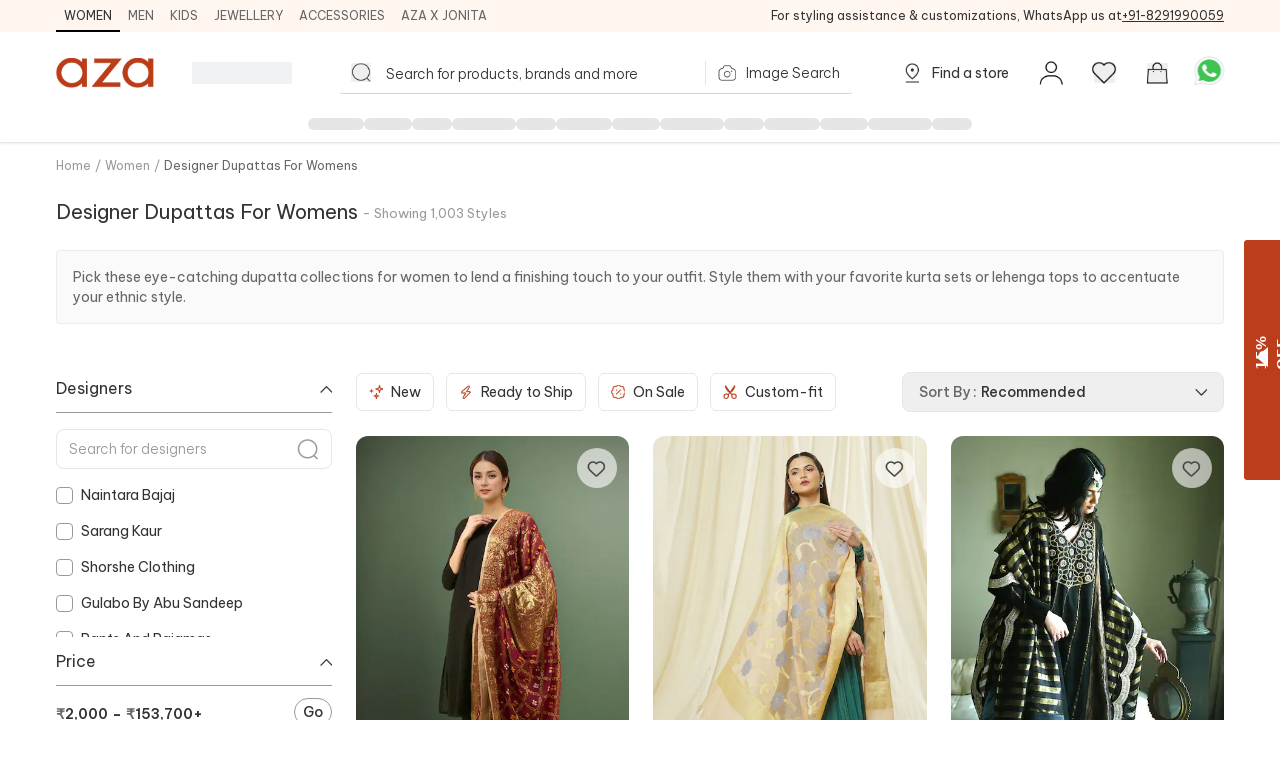

--- FILE ---
content_type: text/html; charset=utf-8
request_url: https://www.azafashions.com/collection/women/dupattas
body_size: 41724
content:
<!DOCTYPE html><html lang="en-in"><head><meta charSet="utf-8"/><link rel="preconnect" href="https://static3.azafashions.com"/><link rel="dns-prefetch" href="https://static3.azafashions.com"/><meta name="mobile-web-app-capable" content="yes"/><meta name="apple-mobile-web-app-capable" content="yes"/><meta name="apple-mobile-web-app-status-bar-style" content="default"/><meta name="viewport" content="width=device-width,minimum-scale=1,user-scalable=no"/><link rel="alternate" hrefLang="x-default" href="https://www.azafashions.com/collection/women/dupattas"/><link rel="alternate" hrefLang="en-us" href="https://www.azafashions.com/en-us/collection/women/dupattas"/><link rel="alternate" hrefLang="en-gb" href="https://www.azafashions.com/en-gb/collection/women/dupattas"/><link rel="alternate" hrefLang="en-ca" href="https://www.azafashions.com/en-ca/collection/women/dupattas"/><link rel="alternate" hrefLang="en-au" href="https://www.azafashions.com/en-au/collection/women/dupattas"/><link rel="alternate" hrefLang="en-sg" href="https://www.azafashions.com/en-sg/collection/women/dupattas"/><link rel="alternate" hrefLang="en-ae" href="https://www.azafashions.com/en-ae/collection/women/dupattas"/><link rel="alternate" hrefLang="ar-ae" href="https://www.azafashions.com/ar-ae/collection/women/dupattas"/><script type="application/ld+json">{"@context":"https://schema.org","@type":"Organization","name":"Aza Fashions","legalName":"Aza Fashions Private Limited","description":"Aza Fashions - A leading designer destination that offers Indian ethnic wear for women, men, and kids worldwide. Shop a luxurious selection of wedding couture, festive jewellery, and more.","url":"https://www.azafashions.com","logo":"/skin/img/aza_logo.svg","foundingDate":"Sept, 2004","sameAs":["https://twitter.com/aza_fashions","https://www.instagram.com/azafashions","https://www.facebook.com/AzaFashions","https://www.youtube.com/channel/UCdGgN7PpjShedDI2bGtC6NA"],"founders":{"@type":"Person","name":"Dr. Alka Nishar"},"address":{"@type":"PostalAddress","streetAddress":"NAMAN MIDTOWN, 'A' WING, OFFICE NO. 1801, 18TH FLOOR, SENAPATI BAPAT MARG, PRABHADEVI MUMBAI, MUMBAI CITY MH, MAHARASHTRA, INDIA ","addressLocality":"Prabhadevi","addressRegion":"Mumbai","postalCode":"400025","addressCountry":{"@type":"Country","name":"India"}},"contactPoint":[{"@type":"ContactPoint","contactType":"customer support","telephone":"02242792123","hoursAvailable":{"@type":"OpeningHoursSpecification","name":"Mon - Saturday 10:00 - 22:00"}},{"@type":"ContactPoint","contactType":"customer support","telephone":"+12132135273","hoursAvailable":{"@type":"OpeningHoursSpecification","name":"Mon - Saturday 10:00 - 22:00"}}],"email":"contactus@azafashions.com"}</script><script type="application/ld+json">{"@context":"https://schema.org","@type":"WebSite","url":"https://www.azafashions.com/","potentialAction":[{"@type":"SearchAction","target":"https://www.azafashions.com/search?q={search_term_string}","query-input":"required name=search_term_string"}]}</script><script type="application/ld+json" defer="">{"@context":"https://schema.org","@type":"ItemList","itemListOrder":"Unordered","description":"Discover stunning designer dupattas for women, ideal for enhancing your ethnic appeal in brilliant colors and fascinating patterns. Shop at Aza Fashions.","name":"Latest Designer Dupattas to Shop Online at Aza Fashions","url":"https://www.azafashions.com/collection/women/dupattas","numberOfItems":"1,003","itemListElement":[{"@type":"ListItem","url":"https://www.azafashions.comundefined","name":"undefined undefined","description":"Shop for undefined undefined for undefined Online at Aza Fashions ","position":1},{"@type":"ListItem","url":"https://www.azafashions.comundefined","name":"undefined undefined","description":"Shop for undefined undefined for undefined Online at Aza Fashions ","position":2},{"@type":"ListItem","url":"https://www.azafashions.comundefined","name":"undefined undefined","description":"Shop for undefined undefined for undefined Online at Aza Fashions ","position":3},{"@type":"ListItem","url":"https://www.azafashions.comundefined","name":"undefined undefined","description":"Shop for undefined undefined for undefined Online at Aza Fashions ","position":4},{"@type":"ListItem","url":"https://www.azafashions.comundefined","name":"undefined undefined","description":"Shop for undefined undefined for undefined Online at Aza Fashions ","position":5},{"@type":"ListItem","url":"https://www.azafashions.comundefined","name":"undefined undefined","description":"Shop for undefined undefined for undefined Online at Aza Fashions ","position":6},{"@type":"ListItem","url":"https://www.azafashions.comundefined","name":"undefined undefined","description":"Shop for undefined undefined for undefined Online at Aza Fashions ","position":7},{"@type":"ListItem","url":"https://www.azafashions.comundefined","name":"undefined undefined","description":"Shop for undefined undefined for undefined Online at Aza Fashions ","position":8},{"@type":"ListItem","url":"https://www.azafashions.comundefined","name":"undefined undefined","description":"Shop for undefined undefined for undefined Online at Aza Fashions ","position":9},{"@type":"ListItem","url":"https://www.azafashions.comundefined","name":"undefined undefined","description":"Shop for undefined undefined for undefined Online at Aza Fashions ","position":10},{"@type":"ListItem","url":"https://www.azafashions.comundefined","name":"undefined undefined","description":"Shop for undefined undefined for undefined Online at Aza Fashions ","position":11},{"@type":"ListItem","url":"https://www.azafashions.comundefined","name":"undefined undefined","description":"Shop for undefined undefined for undefined Online at Aza Fashions ","position":12},{"@type":"ListItem","url":"https://www.azafashions.comundefined","name":"undefined undefined","description":"Shop for undefined undefined for undefined Online at Aza Fashions ","position":13},{"@type":"ListItem","url":"https://www.azafashions.comundefined","name":"undefined undefined","description":"Shop for undefined undefined for undefined Online at Aza Fashions ","position":14},{"@type":"ListItem","url":"https://www.azafashions.comundefined","name":"undefined undefined","description":"Shop for undefined undefined for undefined Online at Aza Fashions ","position":15},{"@type":"ListItem","url":"https://www.azafashions.comundefined","name":"undefined undefined","description":"Shop for undefined undefined for undefined Online at Aza Fashions ","position":16},{"@type":"ListItem","url":"https://www.azafashions.comundefined","name":"undefined undefined","description":"Shop for undefined undefined for undefined Online at Aza Fashions ","position":17},{"@type":"ListItem","url":"https://www.azafashions.comundefined","name":"undefined undefined","description":"Shop for undefined undefined for undefined Online at Aza Fashions ","position":18},{"@type":"ListItem","url":"https://www.azafashions.comundefined","name":"undefined undefined","description":"Shop for undefined undefined for undefined Online at Aza Fashions ","position":19},{"@type":"ListItem","url":"https://www.azafashions.comundefined","name":"undefined undefined","description":"Shop for undefined undefined for undefined Online at Aza Fashions ","position":20},{"@type":"ListItem","url":"https://www.azafashions.comundefined","name":"undefined undefined","description":"Shop for undefined undefined for undefined Online at Aza Fashions ","position":21},{"@type":"ListItem","url":"https://www.azafashions.comundefined","name":"undefined undefined","description":"Shop for undefined undefined for undefined Online at Aza Fashions ","position":22},{"@type":"ListItem","url":"https://www.azafashions.comundefined","name":"undefined undefined","description":"Shop for undefined undefined for undefined Online at Aza Fashions ","position":23},{"@type":"ListItem","url":"https://www.azafashions.comundefined","name":"undefined undefined","description":"Shop for undefined undefined for undefined Online at Aza Fashions ","position":24},{"@type":"ListItem","url":"https://www.azafashions.comundefined","name":"undefined undefined","description":"Shop for undefined undefined for undefined Online at Aza Fashions ","position":25},{"@type":"ListItem","url":"https://www.azafashions.comundefined","name":"undefined undefined","description":"Shop for undefined undefined for undefined Online at Aza Fashions ","position":26},{"@type":"ListItem","url":"https://www.azafashions.comundefined","name":"undefined undefined","description":"Shop for undefined undefined for undefined Online at Aza Fashions ","position":27},{"@type":"ListItem","url":"https://www.azafashions.comundefined","name":"undefined undefined","description":"Shop for undefined undefined for undefined Online at Aza Fashions ","position":28},{"@type":"ListItem","url":"https://www.azafashions.comundefined","name":"undefined undefined","description":"Shop for undefined undefined for undefined Online at Aza Fashions ","position":29},{"@type":"ListItem","url":"https://www.azafashions.comundefined","name":"undefined undefined","description":"Shop for undefined undefined for undefined Online at Aza Fashions ","position":30},{"@type":"ListItem","url":"https://www.azafashions.comundefined","name":"undefined undefined","description":"Shop for undefined undefined for undefined Online at Aza Fashions ","position":31},{"@type":"ListItem","url":"https://www.azafashions.comundefined","name":"undefined undefined","description":"Shop for undefined undefined for undefined Online at Aza Fashions ","position":32},{"@type":"ListItem","url":"https://www.azafashions.comundefined","name":"undefined undefined","description":"Shop for undefined undefined for undefined Online at Aza Fashions ","position":33},{"@type":"ListItem","url":"https://www.azafashions.comundefined","name":"undefined undefined","description":"Shop for undefined undefined for undefined Online at Aza Fashions ","position":34},{"@type":"ListItem","url":"https://www.azafashions.comundefined","name":"undefined undefined","description":"Shop for undefined undefined for undefined Online at Aza Fashions ","position":35},{"@type":"ListItem","url":"https://www.azafashions.comundefined","name":"undefined undefined","description":"Shop for undefined undefined for undefined Online at Aza Fashions ","position":36},{"@type":"ListItem","url":"https://www.azafashions.comundefined","name":"undefined undefined","description":"Shop for undefined undefined for undefined Online at Aza Fashions ","position":37},{"@type":"ListItem","url":"https://www.azafashions.comundefined","name":"undefined undefined","description":"Shop for undefined undefined for undefined Online at Aza Fashions ","position":38},{"@type":"ListItem","url":"https://www.azafashions.comundefined","name":"undefined undefined","description":"Shop for undefined undefined for undefined Online at Aza Fashions ","position":39},{"@type":"ListItem","url":"https://www.azafashions.comundefined","name":"undefined undefined","description":"Shop for undefined undefined for undefined Online at Aza Fashions ","position":40},{"@type":"ListItem","url":"https://www.azafashions.comundefined","name":"undefined undefined","description":"Shop for undefined undefined for undefined Online at Aza Fashions ","position":41},{"@type":"ListItem","url":"https://www.azafashions.comundefined","name":"undefined undefined","description":"Shop for undefined undefined for undefined Online at Aza Fashions ","position":42}]}</script><script type="application/ld+json" defer="">{"@context":"https://schema.org","@type":"BreadcrumbList","itemListElement":[{"@type":"ListItem","position":1,"item":{"@type":"Thing","@id":"https://www.azafashions.com","name":"Home"}},{"@type":"ListItem","position":2,"item":{"@type":"Thing","@id":"https://www.azafashions.com/collection/women","name":"Women"}},{"@type":"ListItem","position":3,"item":{"@type":"Thing","@id":"https://www.azafashions.com/collection/women/dupattas","name":"Designer Dupattas For Womens"}}]}</script><script type="application/ld+json" defer="">{"@context":"https://schema.org/","@type":"WebPage","name":"Designer Dupattas For Womens","speakable":{"@type":"SpeakableSpecification","xpath":["/html/head/title","/html/head/meta[@name='description']/@content"]},"url":"https://www.azafashions.com/collection/women/dupattas"}</script><title>Latest Designer Dupattas to Shop Online at Aza Fashions</title><link rel="canonical" href="https://www.azafashions.com/collection/women/dupattas"/><meta name="keywords"/><meta name="description" content="Discover stunning designer dupattas for women, ideal for enhancing your ethnic appeal in brilliant colors and fascinating patterns. Shop at Aza Fashions."/><meta property="og:title" content="Latest Designer Dupattas to Shop Online at Aza Fashions"/><meta property="og:description" content="Discover stunning designer dupattas for women, ideal for enhancing your ethnic appeal in brilliant colors and fascinating patterns. Shop at Aza Fashions."/><meta property="og:type" content="website"/><meta property="og:url" content="https://www.azafashions.com/collection/women/dupattas"/><meta property="og:image" content="/skin/img/aza_logo.svg"/><meta property="og:type" content="website"/><meta property="og:site_name" content="Azafashions.com"/><meta property="og:email" content="contactus@azafashions.com"/><meta property="og:phone_number" content="+91 8291990059"/><meta property="fb:admins" content="azafashions"/><meta name="twitter:card" content="summary"/><meta name="twitter:site" content="@Aza_Fashions"/><meta name="twitter:title" content="Latest Designer Dupattas to Shop Online at Aza Fashions"/><meta name="twitter:description" content="Discover stunning designer dupattas for women, ideal for enhancing your ethnic appeal in brilliant colors and fascinating patterns. Shop at Aza Fashions."/><meta name="Copyright" content="Copyright 2024. All Rights Reserved."/><link rel="preload" as="image" href="https://static3.azafashions.com/tr:w-450/uploads/product_gallery/1745993321887_weshopTask35585594.jpg" fetchpriority="high"/><link rel="preload" as="image" href="https://static3.azafashions.com/tr:w-450/uploads/product_gallery/Aza-35-1-0504530001678115693.jpg" fetchpriority="high"/><link rel="preload" as="image" href="https://static3.azafashions.com/tr:w-450/uploads/product_gallery/1765541546062_1.JPG" fetchpriority="high"/><meta name="next-head-count" content="42"/><link rel="shortcut icon" href="/images/favicon.png"/><link rel="preload" href="/_next/static/media/eaead17c7dbfcd5d-s.p.woff2" as="font" type="font/woff2" crossorigin="anonymous" data-next-font="size-adjust"/><link rel="preload" href="/_next/static/media/c1cea951ee9d7b7a-s.p.woff2" as="font" type="font/woff2" crossorigin="anonymous" data-next-font="size-adjust"/><link rel="preload" href="/_next/static/media/5ab5267d02dae909-s.p.woff2" as="font" type="font/woff2" crossorigin="anonymous" data-next-font="size-adjust"/><link rel="preload" href="/_next/static/media/e11f95d95ac59fa4-s.p.woff2" as="font" type="font/woff2" crossorigin="anonymous" data-next-font="size-adjust"/><link rel="preload" href="/_next/static/media/8201559e247ad180-s.p.woff2" as="font" type="font/woff2" crossorigin="anonymous" data-next-font="size-adjust"/><link rel="preload" href="/_next/static/media/25ab8995c98996d7-s.p.woff2" as="font" type="font/woff2" crossorigin="anonymous" data-next-font="size-adjust"/><link rel="preload" href="/_next/static/css/da18dba6e389266c.css" as="style"/><link rel="stylesheet" href="/_next/static/css/da18dba6e389266c.css" data-n-g=""/><link rel="preload" href="/_next/static/css/e2d373631b2e3010.css" as="style"/><link rel="stylesheet" href="/_next/static/css/e2d373631b2e3010.css"/><link rel="preload" href="/_next/static/css/bfa7078c7f6cb883.css" as="style"/><link rel="stylesheet" href="/_next/static/css/bfa7078c7f6cb883.css"/><noscript data-n-css=""></noscript><script defer="" nomodule="" src="/_next/static/chunks/polyfills-c67a75d1b6f99dc8.js"></script><script defer="" src="/_next/static/chunks/3491.6ef2663a4c52db5e.js"></script><script defer="" src="/_next/static/chunks/3419.77d89504d4e519c3.js"></script><script defer="" src="/_next/static/chunks/7586.bcfea76614d24d7a.js"></script><script defer="" src="/_next/static/chunks/2410.c7139a1a361f0aef.js"></script><script defer="" src="/_next/static/chunks/1653-6fdf241f943fb8aa.js"></script><script defer="" src="/_next/static/chunks/1552.ddcf8c40e8287106.js"></script><script defer="" src="/_next/static/chunks/6081.6aca10605a5bd07f.js"></script><script src="/_next/static/chunks/webpack-2cfe38e3f31a9315.js" defer=""></script><script src="/_next/static/chunks/framework-ce84985cd166733a.js" defer=""></script><script src="/_next/static/chunks/main-372d2ac33df416c3.js" defer=""></script><script src="/_next/static/chunks/pages/_app-e9aa4edfbfdd4669.js" defer=""></script><script src="/_next/static/chunks/0c428ae2-aed5f7148ec9cdfd.js" defer=""></script><script src="/_next/static/chunks/5c0b189e-36a7ed5975c70d6d.js" defer=""></script><script src="/_next/static/chunks/8159-4d033d7fa0257447.js" defer=""></script><script src="/_next/static/chunks/1852-781b745d029739c3.js" defer=""></script><script src="/_next/static/chunks/7111-f0a8844485cba91a.js" defer=""></script><script src="/_next/static/chunks/5442-fb56c39fb1ad2b6f.js" defer=""></script><script src="/_next/static/chunks/3093-174490b60cb3c377.js" defer=""></script><script src="/_next/static/chunks/8469-c8a09e810c6862f2.js" defer=""></script><script src="/_next/static/chunks/2307-76f0925266295e1f.js" defer=""></script><script src="/_next/static/chunks/5626-58963db8d2898c5c.js" defer=""></script><script src="/_next/static/chunks/8787-e45aefb536259be5.js" defer=""></script><script src="/_next/static/chunks/2229-7bc3fe975a1184b7.js" defer=""></script><script src="/_next/static/chunks/3853-b7e04123c2523c97.js" defer=""></script><script src="/_next/static/chunks/pages/collection/%5B%5B...slug%5D%5D-a72a88e2a6956934.js" defer=""></script><script src="/_next/static/V-HtNHGItIIe2CfeAjeK9/_buildManifest.js" defer=""></script><script src="/_next/static/V-HtNHGItIIe2CfeAjeK9/_ssgManifest.js" defer=""></script>
<script>(window.BOOMR_mq=window.BOOMR_mq||[]).push(["addVar",{"rua.upush":"false","rua.cpush":"true","rua.upre":"false","rua.cpre":"false","rua.uprl":"false","rua.cprl":"false","rua.cprf":"false","rua.trans":"SJ-89505b42-b426-4861-8853-46ca1ed92d6f","rua.cook":"false","rua.ims":"false","rua.ufprl":"false","rua.cfprl":"true","rua.isuxp":"false","rua.texp":"norulematch","rua.ceh":"false","rua.ueh":"false","rua.ieh.st":"0"}]);</script>
                              <script>!function(e){var n="https://s.go-mpulse.net/boomerang/";if("True"=="True")e.BOOMR_config=e.BOOMR_config||{},e.BOOMR_config.PageParams=e.BOOMR_config.PageParams||{},e.BOOMR_config.PageParams.pci=!0,n="https://s2.go-mpulse.net/boomerang/";if(window.BOOMR_API_key="36NSY-WWV8U-QUAYV-G6LVX-J4W2T",function(){function e(){if(!o){var e=document.createElement("script");e.id="boomr-scr-as",e.src=window.BOOMR.url,e.async=!0,i.parentNode.appendChild(e),o=!0}}function t(e){o=!0;var n,t,a,r,d=document,O=window;if(window.BOOMR.snippetMethod=e?"if":"i",t=function(e,n){var t=d.createElement("script");t.id=n||"boomr-if-as",t.src=window.BOOMR.url,BOOMR_lstart=(new Date).getTime(),e=e||d.body,e.appendChild(t)},!window.addEventListener&&window.attachEvent&&navigator.userAgent.match(/MSIE [67]\./))return window.BOOMR.snippetMethod="s",void t(i.parentNode,"boomr-async");a=document.createElement("IFRAME"),a.src="about:blank",a.title="",a.role="presentation",a.loading="eager",r=(a.frameElement||a).style,r.width=0,r.height=0,r.border=0,r.display="none",i.parentNode.appendChild(a);try{O=a.contentWindow,d=O.document.open()}catch(_){n=document.domain,a.src="javascript:var d=document.open();d.domain='"+n+"';void(0);",O=a.contentWindow,d=O.document.open()}if(n)d._boomrl=function(){this.domain=n,t()},d.write("<bo"+"dy onload='document._boomrl();'>");else if(O._boomrl=function(){t()},O.addEventListener)O.addEventListener("load",O._boomrl,!1);else if(O.attachEvent)O.attachEvent("onload",O._boomrl);d.close()}function a(e){window.BOOMR_onload=e&&e.timeStamp||(new Date).getTime()}if(!window.BOOMR||!window.BOOMR.version&&!window.BOOMR.snippetExecuted){window.BOOMR=window.BOOMR||{},window.BOOMR.snippetStart=(new Date).getTime(),window.BOOMR.snippetExecuted=!0,window.BOOMR.snippetVersion=12,window.BOOMR.url=n+"36NSY-WWV8U-QUAYV-G6LVX-J4W2T";var i=document.currentScript||document.getElementsByTagName("script")[0],o=!1,r=document.createElement("link");if(r.relList&&"function"==typeof r.relList.supports&&r.relList.supports("preload")&&"as"in r)window.BOOMR.snippetMethod="p",r.href=window.BOOMR.url,r.rel="preload",r.as="script",r.addEventListener("load",e),r.addEventListener("error",function(){t(!0)}),setTimeout(function(){if(!o)t(!0)},3e3),BOOMR_lstart=(new Date).getTime(),i.parentNode.appendChild(r);else t(!1);if(window.addEventListener)window.addEventListener("load",a,!1);else if(window.attachEvent)window.attachEvent("onload",a)}}(),"".length>0)if(e&&"performance"in e&&e.performance&&"function"==typeof e.performance.setResourceTimingBufferSize)e.performance.setResourceTimingBufferSize();!function(){if(BOOMR=e.BOOMR||{},BOOMR.plugins=BOOMR.plugins||{},!BOOMR.plugins.AK){var n="true"=="true"?1:0,t="",a="bu5u7lyccueva2l44fuq-f-6fa2645aa-clientnsv4-s.akamaihd.net",i="false"=="true"?2:1,o={"ak.v":"39","ak.cp":"1531585","ak.ai":parseInt("975128",10),"ak.ol":"0","ak.cr":9,"ak.ipv":4,"ak.proto":"h2","ak.rid":"1220234d","ak.r":51990,"ak.a2":n,"ak.m":"dscr","ak.n":"ff","ak.bpcip":"13.59.79.0","ak.cport":33990,"ak.gh":"2.17.209.144","ak.quicv":"","ak.tlsv":"tls1.3","ak.0rtt":"","ak.0rtt.ed":"","ak.csrc":"-","ak.acc":"","ak.t":"1769791849","ak.ak":"hOBiQwZUYzCg5VSAfCLimQ==lCyp64LR5WRLoTU4gQXNKrb5F9+4aj64GBGQ/8OUSW0hHImOjxYMWCgTfwZsnhIRSvoRMBfbpyncss3QfDIk3MyIkMLtM6EYKJybzTXSEj3HBY3tQVw6AlQVMg6oIULmr12VBg71v+oYdAe3b6J1dsxOt8thTRALE/zG9BaKDcUOUbn5Egk93GWeIw/sFD+ip4+Fxg3QTOKObq5ANEffOcg8FJrVGoSAwUeucLzr5+Nc8RzBqRUhX+OzeHOo/DjkRm4peZojoY9hrCM7VdYmq4Hh2/IFE/BSPBwob7hoGNeyK40yXWxjcs2zQIM3BiZbPxFhTfQmEtQT3ndKgk4mEbkzci+/Yzu8QkwyzLkKJq+Wcz91hOU4qKCKTD2LpHE2K4ja0M6z9QJEP8VciGDT8QhM0en9KRfkZ76dOYqr2gM=","ak.pv":"315","ak.dpoabenc":"","ak.tf":i};if(""!==t)o["ak.ruds"]=t;var r={i:!1,av:function(n){var t="http.initiator";if(n&&(!n[t]||"spa_hard"===n[t]))o["ak.feo"]=void 0!==e.aFeoApplied?1:0,BOOMR.addVar(o)},rv:function(){var e=["ak.bpcip","ak.cport","ak.cr","ak.csrc","ak.gh","ak.ipv","ak.m","ak.n","ak.ol","ak.proto","ak.quicv","ak.tlsv","ak.0rtt","ak.0rtt.ed","ak.r","ak.acc","ak.t","ak.tf"];BOOMR.removeVar(e)}};BOOMR.plugins.AK={akVars:o,akDNSPreFetchDomain:a,init:function(){if(!r.i){var e=BOOMR.subscribe;e("before_beacon",r.av,null,null),e("onbeacon",r.rv,null,null),r.i=!0}return this},is_complete:function(){return!0}}}}()}(window);</script></head><body><div id="__next"><noscript><iframe src="https://www.googletagmanager.com/ns.html?id=GTM-WSJVLF6Q" height="0" width="0" style="display:none;visibility:hidden"></iframe></noscript><div class="__className_d6f4a7"><header class="sticky top-0 z-20 max-w-full mx-auto bg-white lg:hidden mobileHeader shadow-[0px_1px_3px_0px_rgba(66,66,66,0.15),_0px_0px_0px_1px_rgba(66,66,66,0.05)]"><div class=""><div class="flex justify-between px-3 pt-5 pb-3"><div class="flex items-center space-x-3"><button class="w-5 h-[18px] bgImages" style="background-position:-361px -312px"></button><a class="bgImages w-[80px] h-[27px] block bg-[position:-550px_-10px]" href="/"></a><button class="flex items-center text-[13px] space-x-0.5 relative data-[appinit=true]:before:hidden data-[appinit=false]:before:content-[&#x27;&#x27;] before:absolute before:left-0 before:top-0 before:bg-gray-200 before:z-10 before:animate-pulse before:w-full before:h-full [&amp;[data-appinit=false]&gt;*]:invisible outline-none" data-appinit="false"><span>INR ₹</span><i class="block w-2 h-2 bgImages bg-[position:-444px_-269px]"></i></button></div><div class="flex items-center space-x-4"><div class="relative mt-[2px]"><i class="bgImages scale-110 block w-[21px] h-5 bg-[position:-301px_-313px]"></i></div><div class="relative"><a href="/checkout/cart"><i class="bgImages scale-105 block w-[21px] h-5 bg-[position:-301px_-285px]"></i></a></div></div></div><div class="overflow-auto flex-nowrap scrollbar-none flex"><ul class="flex text-sm text-azaBlackShade3"><li class="relative px-4 py-2 whitespace-nowrap"><a href="/"><div>Women<i class="absolute w-full h-0.5 bg-azaBlackShade3 left-0 bottom-0"></i></div></a></li><li class="relative px-4 py-2 whitespace-nowrap"><a href="/men"><div>Men</div></a></li><li class="relative px-4 py-2 whitespace-nowrap"><a href="/kids"><div>Kids</div></a></li><li class="relative px-4 py-2 whitespace-nowrap"><a href="/jewellery"><div>Jewellery</div></a></li><li class="relative px-4 py-2 whitespace-nowrap"><a href="/accessories"><div>Accessories</div></a></li><li class="relative px-4 py-2 whitespace-nowrap"><a target="_blank" href="https://www.azafashions.com/blog/cover-stories"><div>Aza X Jonita</div></a></li></ul></div></div></header><header class="sticky top-0 z-20 hidden max-w-full mx-auto bg-white shadow-sm lg:block lg:shadow-[0px_1px_3px_0px_rgba(66,66,66,0.15),_0px_0px_0px_1px_rgba(66,66,66,0.05)]"><div class=" bg-sectionBG"><div class="flex items-center justify-between wrapperContainer"><ul class="flex items-center text-[11px] xl:text-xs uppercase gap-x-4"><li class="px-2 py-1.5 border-b-2 border-t-2 border-t-transparent border-b-black text-azaBlackShade3"><div><a href="/">Women</a></div></li><li class="px-2 py-1.5 border-b-2 border-t-2 border-t-transparent border-b-transparent text-azaBlackShade4"><div><a href="/men">Men</a></div></li><li class="px-2 py-1.5 border-b-2 border-t-2 border-t-transparent border-b-transparent text-azaBlackShade4"><div><a href="/kids">Kids</a></div></li><li class="px-2 py-1.5 border-b-2 border-t-2 border-t-transparent border-b-transparent text-azaBlackShade4"><div><a href="/jewellery">Jewellery</a></div></li><li class="px-2 py-1.5 border-b-2 border-t-2 border-t-transparent border-b-transparent text-azaBlackShade4"><div><a href="/accessories">Accessories</a></div></li><li class="px-2 py-1.5 border-b-2 border-t-2 border-t-transparent border-b-transparent text-azaBlackShade4"><div><a target="_blank" href="https://www.azafashions.com/blog/cover-stories">Aza X Jonita</a></div></li></ul><div class="text-xs leading-5 text-azaBlackShade3">For styling assistance &amp; customizations, WhatsApp us at<a href="https://api.whatsapp.com/send?phone=918291990059&amp;text=Hello!%20I%20want%20to%20shop%20on%20Aza,%20and%20have%20a%20question%20I%27d%20like%20to%20ask%20-%20https://www.azafashions.com/" class="underline" dir="ltr">+91-8291990059</a></div></div></div><nav class="relative flex-col hidden bg-white lg:flex"><div class="flex items-center justify-between h-[50px] mt-4 mb-2 px-16 wrapperContainer"><div class="flex items-center space-x-7 xl:space-x-9"><a class="block bgImages w-[100px] h-[30px] bg-[position:-444px_-12px]" href="/"></a><div class="w-[100px] h-[22px] bg-gray-200 animate-pulse"></div></div><div class="relative flex-1 px-12 maxScrn:px-32"><form class="flex items-center border-b border-[#d2d2d2] rounded-sm false"><button class="w-[18px] h-[17px] scale-110 mx-3 cursor-pointer bgImages flex-[0_0_18px]" style="background-position:-241px -268.5px"></button><input type="search" placeholder="Search for products, brands and more" class="flex-1 py-2 px-1 border-none font-light placeholder:text-xs xl:placeholder:text-sm placeholder:text-azaBlackShade3 focus:outline-none __className_d6f4a7" autoComplete="off" autoCorrect="off"/><section><label for="imageSearchIO_deskNav" class="flex items-center px-3 space-x-2 cursor-pointer lg:h-10"><div class="w-px h-6 mr-3 bg-azaGreyShade1"></div><input type="file" name="" id="imageSearchIO_deskNav" class="hidden w-0 h-0" accept="image/*"/><i class="bgImages block w-5 h-4 !ml-0 flex-[0_0_20px] bg-[position:-216px_-269px]"></i><span class="hidden text-xs xl:text-sm font-light md:block text-azaBlackShade3 __className_d6f4a7">Image Search</span></label></section></form></div><span class="flex items-center justify-between space-x-8"><a class="flex items-center space-x-2 text-azaBlackShade3" href="/store-locator"><i class="block w-6 h-6 cursor-pointer bgImages" style="background-position:-266px -268px"></i><p class="text-xs xl:text-sm">Find a store</p></a><div class="relative userProfileIcon cursor-pointer [&amp;&gt;div]:hover:block"><div class="!flex items-center space-x-[10px] relative"><div class="flex flex-col items-center"><i class="block w-[21px] h-5 scale-[1.15] cursor-pointer bgImages bg-[position:-328px_-311px]"></i></div></div></div><button class="relative flex flex-col items-center cursor-pointer"><i class="block w-[21px] h-5 scale-[1.2] cursor-pointer bgImages bg-[position:-301px_-313px]"></i></button><button class="relative flex flex-col items-center cursor-pointer" id="dskATCPortal"><i class="block w-[21px] h-5 scale-[1.05] cursor-pointer bgImages bg-[position:-301px_-285px]"></i></button><div class="relative w-6 h-6"><a href="https://api.whatsapp.com/send?phone=918291990059&amp;text=Hello! I want to shop on Aza, and have a question I&#x27;d like to ask - https://www.azafashions.com/collection/women/dupattas" target="_blank" rel="noreferrer"><div class="block w-6 h-6 scale-150 bgImages bg-[position:-375px_-199px]"></div></a></div></span></div><div class="relative"><div class="wrapperContainer flex __className_d6f4a7 justify-center"><ul class="flex items-center justify-center h-9 gap-x-5"><li class="h-3 rounded-full w-14 animate-pulse bg-black/20"></li><li class="w-12 h-3 rounded-full animate-pulse bg-black/20"></li><li class="w-10 h-3 rounded-full animate-pulse bg-black/20"></li><li class="w-16 h-3 rounded-full animate-pulse bg-black/20"></li><li class="w-10 h-3 rounded-full animate-pulse bg-black/20"></li><li class="h-3 rounded-full w-14 animate-pulse bg-black/20"></li><li class="w-12 h-3 rounded-full animate-pulse bg-black/20"></li><li class="w-16 h-3 rounded-full animate-pulse bg-black/20"></li><li class="w-10 h-3 rounded-full animate-pulse bg-black/20"></li><li class="h-3 rounded-full w-14 animate-pulse bg-black/20"></li><li class="w-12 h-3 rounded-full animate-pulse bg-black/20"></li><li class="w-16 h-3 rounded-full animate-pulse bg-black/20"></li><li class="w-10 h-3 rounded-full animate-pulse bg-black/20"></li></ul></div></div></nav></header><div class="fixed z-10 bottom-[130px] right-3 lg:bottom-6 lg:right-10"><div class="flex flex-col items-center justify-center gap-4"><button class="hidden  items-center p-2 custom-box-shadow bg-[#fff] transition-opacity hover:bg-gray-100 focus:outline-none rounded-full"><svg xmlns="http://www.w3.org/2000/svg" fill="none" viewBox="0 0 24 24" stroke="currentColor" aria-hidden="true" class="w-6 h-6 cursor-pointer"><path stroke-linecap="round" stroke-linejoin="round" stroke-width="2" d="M5 15l7-7 7 7"></path></svg></button></div></div><main class="mt-3"><main class="mb-10 wrapperContainer"><div class="mt-4"><div class="hidden lg:block"><div class="flex items-center text-xs text-azaGreyShade2"><a href="/">Home</a><p class="flex items-center space-x-1 text-xs text-azaGreyShade2"><span class="ml-1">/</span><a href="/collection/women">Women</a></p><span class="px-1">/</span><span class="text-Text_Shade_2">Designer Dupattas For Womens</span></div><div class="flex items-end mt-6"><h1 class="text-xl text-azaBlackShade3">Designer Dupattas For Womens</h1><p class="hidden ml-1 text-[13px] text-azaGreyShade2 lg:block leading-[2]">- <!-- -->Showing<!-- --> <!-- -->1,003<!-- --> <!-- -->Styles</p></div><div></div><div class="border border-[#0000000d] p-4 mt-2 bg-[#00000005] rounded lg:my-6"><p class="text-sm leading-5 text-azaBlackShade4">Pick these eye-catching dupatta collections for women to lend a finishing touch to your outfit. Style them with your favorite kurta sets or lehenga tops to accentuate your ethnic style.</p></div></div><div class="flex"><div class="hidden pt-4 mr-6 lg:block"><div class="flex flex-col w-[226px] xl:w-[276px]"><div class="flex items-center justify-between py-3 cursor-pointer border-b border-azaGreyShade2"><span>Designers</span><i class="block w-3 h-3 bgImages" style="background-position:-87px -99px"></i></div><div class="flex items-center justify-between w-full h-10 px-3 mt-4 border rounded-lg border-azaGreyShade1"><input class="text-sm outline-none cursor-pointer font-light w-[85%] text-azaGreyShade2 placeholder:text-sm placeholder:text-azaGreyShade2 placeholder:bg-offWhite lg:placeholder:bg-white" placeholder="Search for designers" value=""/><i class="block lg:w-[22px] lg:h-5 w-4 h-[14px] bgImages lg:bg-[position:-23px_-200px] bg-[position:-24px_-223px]"></i></div><ul class="lg:max-h-[152px] max-h-[81%] overflow-y-auto lg:scrollbar-thumb-StorkGray lg:scrollbar-track-gray-100 lg:scroll-m-1 lg:scrollbar-thin mt-4 false"><li class="flex items-center mb-4 space-x-2 text-sm cursor-pointer"><span class="relative flex items-center"><input type="checkbox" id="Naintara Bajaj_0" name="" class="customCheckbox_checkboxInput__nX_if"/><svg class="customCheckbox_checkbox__0oXw3 " aria-hidden="true" viewBox="0 0 15 11" fill="none"><path d="M1 4.5L5 9L14 1" stroke-width="2" stroke=""></path></svg></span><label for="Naintara Bajaj_0">Naintara Bajaj</label></li><li class="flex items-center mb-4 space-x-2 text-sm cursor-pointer"><span class="relative flex items-center"><input type="checkbox" id="Sarang Kaur_1" name="" class="customCheckbox_checkboxInput__nX_if"/><svg class="customCheckbox_checkbox__0oXw3 " aria-hidden="true" viewBox="0 0 15 11" fill="none"><path d="M1 4.5L5 9L14 1" stroke-width="2" stroke=""></path></svg></span><label for="Sarang Kaur_1">Sarang Kaur</label></li><li class="flex items-center mb-4 space-x-2 text-sm cursor-pointer"><span class="relative flex items-center"><input type="checkbox" id="Shorshe Clothing_2" name="" class="customCheckbox_checkboxInput__nX_if"/><svg class="customCheckbox_checkbox__0oXw3 " aria-hidden="true" viewBox="0 0 15 11" fill="none"><path d="M1 4.5L5 9L14 1" stroke-width="2" stroke=""></path></svg></span><label for="Shorshe Clothing_2">Shorshe Clothing</label></li><li class="flex items-center mb-4 space-x-2 text-sm cursor-pointer"><span class="relative flex items-center"><input type="checkbox" id="Gulabo By Abu Sandeep_3" name="" class="customCheckbox_checkboxInput__nX_if"/><svg class="customCheckbox_checkbox__0oXw3 " aria-hidden="true" viewBox="0 0 15 11" fill="none"><path d="M1 4.5L5 9L14 1" stroke-width="2" stroke=""></path></svg></span><label for="Gulabo By Abu Sandeep_3">Gulabo By Abu Sandeep</label></li><li class="flex items-center mb-4 space-x-2 text-sm cursor-pointer"><span class="relative flex items-center"><input type="checkbox" id="Pants And Pajamas_4" name="" class="customCheckbox_checkboxInput__nX_if"/><svg class="customCheckbox_checkbox__0oXw3 " aria-hidden="true" viewBox="0 0 15 11" fill="none"><path d="M1 4.5L5 9L14 1" stroke-width="2" stroke=""></path></svg></span><label for="Pants And Pajamas_4">Pants And Pajamas</label></li><li class="flex items-center mb-4 space-x-2 text-sm cursor-pointer"><span class="relative flex items-center"><input type="checkbox" id="Mimamsaa_5" name="" class="customCheckbox_checkboxInput__nX_if"/><svg class="customCheckbox_checkbox__0oXw3 " aria-hidden="true" viewBox="0 0 15 11" fill="none"><path d="M1 4.5L5 9L14 1" stroke-width="2" stroke=""></path></svg></span><label for="Mimamsaa_5">Mimamsaa</label></li><li class="flex items-center mb-4 space-x-2 text-sm cursor-pointer"><span class="relative flex items-center"><input type="checkbox" id="Dot_6" name="" class="customCheckbox_checkboxInput__nX_if"/><svg class="customCheckbox_checkbox__0oXw3 " aria-hidden="true" viewBox="0 0 15 11" fill="none"><path d="M1 4.5L5 9L14 1" stroke-width="2" stroke=""></path></svg></span><label for="Dot_6">Dot</label></li><li class="flex items-center mb-4 space-x-2 text-sm cursor-pointer"><span class="relative flex items-center"><input type="checkbox" id="Priyanka Raajiv_7" name="" class="customCheckbox_checkboxInput__nX_if"/><svg class="customCheckbox_checkbox__0oXw3 " aria-hidden="true" viewBox="0 0 15 11" fill="none"><path d="M1 4.5L5 9L14 1" stroke-width="2" stroke=""></path></svg></span><label for="Priyanka Raajiv_7">Priyanka Raajiv</label></li><li class="flex items-center mb-4 space-x-2 text-sm cursor-pointer"><span class="relative flex items-center"><input type="checkbox" id="Nero India_8" name="" class="customCheckbox_checkboxInput__nX_if"/><svg class="customCheckbox_checkbox__0oXw3 " aria-hidden="true" viewBox="0 0 15 11" fill="none"><path d="M1 4.5L5 9L14 1" stroke-width="2" stroke=""></path></svg></span><label for="Nero India_8">Nero India</label></li><li class="flex items-center mb-4 space-x-2 text-sm cursor-pointer"><span class="relative flex items-center"><input type="checkbox" id="Swatti Kapoor_9" name="" class="customCheckbox_checkboxInput__nX_if"/><svg class="customCheckbox_checkbox__0oXw3 " aria-hidden="true" viewBox="0 0 15 11" fill="none"><path d="M1 4.5L5 9L14 1" stroke-width="2" stroke=""></path></svg></span><label for="Swatti Kapoor_9">Swatti Kapoor</label></li><li class="flex items-center mb-4 space-x-2 text-sm cursor-pointer"><span class="relative flex items-center"><input type="checkbox" id="Chandrima_10" name="" class="customCheckbox_checkboxInput__nX_if"/><svg class="customCheckbox_checkbox__0oXw3 " aria-hidden="true" viewBox="0 0 15 11" fill="none"><path d="M1 4.5L5 9L14 1" stroke-width="2" stroke=""></path></svg></span><label for="Chandrima_10">Chandrima</label></li><li class="flex items-center mb-4 space-x-2 text-sm cursor-pointer"><span class="relative flex items-center"><input type="checkbox" id="One Not Two_11" name="" class="customCheckbox_checkboxInput__nX_if"/><svg class="customCheckbox_checkbox__0oXw3 " aria-hidden="true" viewBox="0 0 15 11" fill="none"><path d="M1 4.5L5 9L14 1" stroke-width="2" stroke=""></path></svg></span><label for="One Not Two_11">One Not Two</label></li><li class="flex items-center mb-4 space-x-2 text-sm cursor-pointer"><span class="relative flex items-center"><input type="checkbox" id="Weaver Story_12" name="" class="customCheckbox_checkboxInput__nX_if"/><svg class="customCheckbox_checkbox__0oXw3 " aria-hidden="true" viewBox="0 0 15 11" fill="none"><path d="M1 4.5L5 9L14 1" stroke-width="2" stroke=""></path></svg></span><label for="Weaver Story_12">Weaver Story</label></li><li class="flex items-center mb-4 space-x-2 text-sm cursor-pointer"><span class="relative flex items-center"><input type="checkbox" id="Lajjoo C_13" name="" class="customCheckbox_checkboxInput__nX_if"/><svg class="customCheckbox_checkbox__0oXw3 " aria-hidden="true" viewBox="0 0 15 11" fill="none"><path d="M1 4.5L5 9L14 1" stroke-width="2" stroke=""></path></svg></span><label for="Lajjoo C_13">Lajjoo C</label></li><li class="flex items-center mb-4 space-x-2 text-sm cursor-pointer"><span class="relative flex items-center"><input type="checkbox" id="Anantaa By Roohi_14" name="" class="customCheckbox_checkboxInput__nX_if"/><svg class="customCheckbox_checkbox__0oXw3 " aria-hidden="true" viewBox="0 0 15 11" fill="none"><path d="M1 4.5L5 9L14 1" stroke-width="2" stroke=""></path></svg></span><label for="Anantaa By Roohi_14">Anantaa By Roohi</label></li><li class="flex items-center mb-4 space-x-2 text-sm cursor-pointer"><span class="relative flex items-center"><input type="checkbox" id="Surmaye_15" name="" class="customCheckbox_checkboxInput__nX_if"/><svg class="customCheckbox_checkbox__0oXw3 " aria-hidden="true" viewBox="0 0 15 11" fill="none"><path d="M1 4.5L5 9L14 1" stroke-width="2" stroke=""></path></svg></span><label for="Surmaye_15">Surmaye</label></li><li class="flex items-center mb-4 space-x-2 text-sm cursor-pointer"><span class="relative flex items-center"><input type="checkbox" id="Thee Modern Roots_16" name="" class="customCheckbox_checkboxInput__nX_if"/><svg class="customCheckbox_checkbox__0oXw3 " aria-hidden="true" viewBox="0 0 15 11" fill="none"><path d="M1 4.5L5 9L14 1" stroke-width="2" stroke=""></path></svg></span><label for="Thee Modern Roots_16">Thee Modern Roots</label></li><li class="flex items-center mb-4 space-x-2 text-sm cursor-pointer"><span class="relative flex items-center"><input type="checkbox" id="Pooja-Keyur_17" name="" class="customCheckbox_checkboxInput__nX_if"/><svg class="customCheckbox_checkbox__0oXw3 " aria-hidden="true" viewBox="0 0 15 11" fill="none"><path d="M1 4.5L5 9L14 1" stroke-width="2" stroke=""></path></svg></span><label for="Pooja-Keyur_17">Pooja-Keyur</label></li><li class="flex items-center mb-4 space-x-2 text-sm cursor-pointer"><span class="relative flex items-center"><input type="checkbox" id="Kharakapas_18" name="" class="customCheckbox_checkboxInput__nX_if"/><svg class="customCheckbox_checkbox__0oXw3 " aria-hidden="true" viewBox="0 0 15 11" fill="none"><path d="M1 4.5L5 9L14 1" stroke-width="2" stroke=""></path></svg></span><label for="Kharakapas_18">Kharakapas</label></li><li class="flex items-center mb-4 space-x-2 text-sm cursor-pointer"><span class="relative flex items-center"><input type="checkbox" id="Rajdeep Ranawat_19" name="" class="customCheckbox_checkboxInput__nX_if"/><svg class="customCheckbox_checkbox__0oXw3 " aria-hidden="true" viewBox="0 0 15 11" fill="none"><path d="M1 4.5L5 9L14 1" stroke-width="2" stroke=""></path></svg></span><label for="Rajdeep Ranawat_19">Rajdeep Ranawat</label></li><li class="flex items-center mb-4 space-x-2 text-sm cursor-pointer"><span class="relative flex items-center"><input type="checkbox" id="Taisha_20" name="" class="customCheckbox_checkboxInput__nX_if"/><svg class="customCheckbox_checkbox__0oXw3 " aria-hidden="true" viewBox="0 0 15 11" fill="none"><path d="M1 4.5L5 9L14 1" stroke-width="2" stroke=""></path></svg></span><label for="Taisha_20">Taisha</label></li><li class="flex items-center mb-4 space-x-2 text-sm cursor-pointer"><span class="relative flex items-center"><input type="checkbox" id="Twenty Nine_21" name="" class="customCheckbox_checkboxInput__nX_if"/><svg class="customCheckbox_checkbox__0oXw3 " aria-hidden="true" viewBox="0 0 15 11" fill="none"><path d="M1 4.5L5 9L14 1" stroke-width="2" stroke=""></path></svg></span><label for="Twenty Nine_21">Twenty Nine</label></li><li class="flex items-center mb-4 space-x-2 text-sm cursor-pointer"><span class="relative flex items-center"><input type="checkbox" id="Nirjara_22" name="" class="customCheckbox_checkboxInput__nX_if"/><svg class="customCheckbox_checkbox__0oXw3 " aria-hidden="true" viewBox="0 0 15 11" fill="none"><path d="M1 4.5L5 9L14 1" stroke-width="2" stroke=""></path></svg></span><label for="Nirjara_22">Nirjara</label></li><li class="flex items-center mb-4 space-x-2 text-sm cursor-pointer"><span class="relative flex items-center"><input type="checkbox" id="Ayaka_23" name="" class="customCheckbox_checkboxInput__nX_if"/><svg class="customCheckbox_checkbox__0oXw3 " aria-hidden="true" viewBox="0 0 15 11" fill="none"><path d="M1 4.5L5 9L14 1" stroke-width="2" stroke=""></path></svg></span><label for="Ayaka_23">Ayaka</label></li><li class="flex items-center mb-4 space-x-2 text-sm cursor-pointer"><span class="relative flex items-center"><input type="checkbox" id="Cupid Cotton_24" name="" class="customCheckbox_checkboxInput__nX_if"/><svg class="customCheckbox_checkbox__0oXw3 " aria-hidden="true" viewBox="0 0 15 11" fill="none"><path d="M1 4.5L5 9L14 1" stroke-width="2" stroke=""></path></svg></span><label for="Cupid Cotton_24">Cupid Cotton</label></li><li class="flex items-center mb-4 space-x-2 text-sm cursor-pointer"><span class="relative flex items-center"><input type="checkbox" id="ISADAA BY ROTNA DUTT_25" name="" class="customCheckbox_checkboxInput__nX_if"/><svg class="customCheckbox_checkbox__0oXw3 " aria-hidden="true" viewBox="0 0 15 11" fill="none"><path d="M1 4.5L5 9L14 1" stroke-width="2" stroke=""></path></svg></span><label for="ISADAA BY ROTNA DUTT_25">ISADAA BY ROTNA DUTT</label></li><li class="flex items-center mb-4 space-x-2 text-sm cursor-pointer"><span class="relative flex items-center"><input type="checkbox" id="Chhaya Mehrotra_26" name="" class="customCheckbox_checkboxInput__nX_if"/><svg class="customCheckbox_checkbox__0oXw3 " aria-hidden="true" viewBox="0 0 15 11" fill="none"><path d="M1 4.5L5 9L14 1" stroke-width="2" stroke=""></path></svg></span><label for="Chhaya Mehrotra_26">Chhaya Mehrotra</label></li><li class="flex items-center mb-4 space-x-2 text-sm cursor-pointer"><span class="relative flex items-center"><input type="checkbox" id="Surily G_27" name="" class="customCheckbox_checkboxInput__nX_if"/><svg class="customCheckbox_checkbox__0oXw3 " aria-hidden="true" viewBox="0 0 15 11" fill="none"><path d="M1 4.5L5 9L14 1" stroke-width="2" stroke=""></path></svg></span><label for="Surily G_27">Surily G</label></li><li class="flex items-center mb-4 space-x-2 text-sm cursor-pointer"><span class="relative flex items-center"><input type="checkbox" id="Tuli_28" name="" class="customCheckbox_checkboxInput__nX_if"/><svg class="customCheckbox_checkbox__0oXw3 " aria-hidden="true" viewBox="0 0 15 11" fill="none"><path d="M1 4.5L5 9L14 1" stroke-width="2" stroke=""></path></svg></span><label for="Tuli_28">Tuli</label></li><li class="flex items-center mb-4 space-x-2 text-sm cursor-pointer"><span class="relative flex items-center"><input type="checkbox" id="Geroo Jaipur_29" name="" class="customCheckbox_checkboxInput__nX_if"/><svg class="customCheckbox_checkbox__0oXw3 " aria-hidden="true" viewBox="0 0 15 11" fill="none"><path d="M1 4.5L5 9L14 1" stroke-width="2" stroke=""></path></svg></span><label for="Geroo Jaipur_29">Geroo Jaipur</label></li><li class="flex items-center mb-4 space-x-2 text-sm cursor-pointer"><span class="relative flex items-center"><input type="checkbox" id="Vaaya_30" name="" class="customCheckbox_checkboxInput__nX_if"/><svg class="customCheckbox_checkbox__0oXw3 " aria-hidden="true" viewBox="0 0 15 11" fill="none"><path d="M1 4.5L5 9L14 1" stroke-width="2" stroke=""></path></svg></span><label for="Vaaya_30">Vaaya</label></li><li class="flex items-center mb-4 space-x-2 text-sm cursor-pointer"><span class="relative flex items-center"><input type="checkbox" id="Bbaawri_31" name="" class="customCheckbox_checkboxInput__nX_if"/><svg class="customCheckbox_checkbox__0oXw3 " aria-hidden="true" viewBox="0 0 15 11" fill="none"><path d="M1 4.5L5 9L14 1" stroke-width="2" stroke=""></path></svg></span><label for="Bbaawri_31">Bbaawri</label></li><li class="flex items-center mb-4 space-x-2 text-sm cursor-pointer"><span class="relative flex items-center"><input type="checkbox" id="Bunka_32" name="" class="customCheckbox_checkboxInput__nX_if"/><svg class="customCheckbox_checkbox__0oXw3 " aria-hidden="true" viewBox="0 0 15 11" fill="none"><path d="M1 4.5L5 9L14 1" stroke-width="2" stroke=""></path></svg></span><label for="Bunka_32">Bunka</label></li><li class="flex items-center mb-4 space-x-2 text-sm cursor-pointer"><span class="relative flex items-center"><input type="checkbox" id="Aseem Kapoor_33" name="" class="customCheckbox_checkboxInput__nX_if"/><svg class="customCheckbox_checkbox__0oXw3 " aria-hidden="true" viewBox="0 0 15 11" fill="none"><path d="M1 4.5L5 9L14 1" stroke-width="2" stroke=""></path></svg></span><label for="Aseem Kapoor_33">Aseem Kapoor</label></li><li class="flex items-center mb-4 space-x-2 text-sm cursor-pointer"><span class="relative flex items-center"><input type="checkbox" id="Neeta Bhargava_34" name="" class="customCheckbox_checkboxInput__nX_if"/><svg class="customCheckbox_checkbox__0oXw3 " aria-hidden="true" viewBox="0 0 15 11" fill="none"><path d="M1 4.5L5 9L14 1" stroke-width="2" stroke=""></path></svg></span><label for="Neeta Bhargava_34">Neeta Bhargava</label></li><li class="flex items-center mb-4 space-x-2 text-sm cursor-pointer"><span class="relative flex items-center"><input type="checkbox" id="Saaksha &amp; Kinni_35" name="" class="customCheckbox_checkboxInput__nX_if"/><svg class="customCheckbox_checkbox__0oXw3 " aria-hidden="true" viewBox="0 0 15 11" fill="none"><path d="M1 4.5L5 9L14 1" stroke-width="2" stroke=""></path></svg></span><label for="Saaksha &amp; Kinni_35">Saaksha &amp; Kinni</label></li><li class="flex items-center mb-4 space-x-2 text-sm cursor-pointer"><span class="relative flex items-center"><input type="checkbox" id="Karaj Jaipur_36" name="" class="customCheckbox_checkboxInput__nX_if"/><svg class="customCheckbox_checkbox__0oXw3 " aria-hidden="true" viewBox="0 0 15 11" fill="none"><path d="M1 4.5L5 9L14 1" stroke-width="2" stroke=""></path></svg></span><label for="Karaj Jaipur_36">Karaj Jaipur</label></li><li class="flex items-center mb-4 space-x-2 text-sm cursor-pointer"><span class="relative flex items-center"><input type="checkbox" id="Kora_37" name="" class="customCheckbox_checkboxInput__nX_if"/><svg class="customCheckbox_checkbox__0oXw3 " aria-hidden="true" viewBox="0 0 15 11" fill="none"><path d="M1 4.5L5 9L14 1" stroke-width="2" stroke=""></path></svg></span><label for="Kora_37">Kora</label></li><li class="flex items-center mb-4 space-x-2 text-sm cursor-pointer"><span class="relative flex items-center"><input type="checkbox" id="Label Niti Bothra_38" name="" class="customCheckbox_checkboxInput__nX_if"/><svg class="customCheckbox_checkbox__0oXw3 " aria-hidden="true" viewBox="0 0 15 11" fill="none"><path d="M1 4.5L5 9L14 1" stroke-width="2" stroke=""></path></svg></span><label for="Label Niti Bothra_38">Label Niti Bothra</label></li><li class="flex items-center mb-4 space-x-2 text-sm cursor-pointer"><span class="relative flex items-center"><input type="checkbox" id="Esha L Amin_39" name="" class="customCheckbox_checkboxInput__nX_if"/><svg class="customCheckbox_checkbox__0oXw3 " aria-hidden="true" viewBox="0 0 15 11" fill="none"><path d="M1 4.5L5 9L14 1" stroke-width="2" stroke=""></path></svg></span><label for="Esha L Amin_39">Esha L Amin</label></li><li class="flex items-center mb-4 space-x-2 text-sm cursor-pointer"><span class="relative flex items-center"><input type="checkbox" id="Jayanti Reddy_40" name="" class="customCheckbox_checkboxInput__nX_if"/><svg class="customCheckbox_checkbox__0oXw3 " aria-hidden="true" viewBox="0 0 15 11" fill="none"><path d="M1 4.5L5 9L14 1" stroke-width="2" stroke=""></path></svg></span><label for="Jayanti Reddy_40">Jayanti Reddy</label></li><li class="flex items-center mb-4 space-x-2 text-sm cursor-pointer"><span class="relative flex items-center"><input type="checkbox" id="Kiran Uttam Ghosh_41" name="" class="customCheckbox_checkboxInput__nX_if"/><svg class="customCheckbox_checkbox__0oXw3 " aria-hidden="true" viewBox="0 0 15 11" fill="none"><path d="M1 4.5L5 9L14 1" stroke-width="2" stroke=""></path></svg></span><label for="Kiran Uttam Ghosh_41">Kiran Uttam Ghosh</label></li><li class="flex items-center mb-4 space-x-2 text-sm cursor-pointer"><span class="relative flex items-center"><input type="checkbox" id="Inej_42" name="" class="customCheckbox_checkboxInput__nX_if"/><svg class="customCheckbox_checkbox__0oXw3 " aria-hidden="true" viewBox="0 0 15 11" fill="none"><path d="M1 4.5L5 9L14 1" stroke-width="2" stroke=""></path></svg></span><label for="Inej_42">Inej</label></li><li class="flex items-center mb-4 space-x-2 text-sm cursor-pointer"><span class="relative flex items-center"><input type="checkbox" id="Jodi_43" name="" class="customCheckbox_checkboxInput__nX_if"/><svg class="customCheckbox_checkbox__0oXw3 " aria-hidden="true" viewBox="0 0 15 11" fill="none"><path d="M1 4.5L5 9L14 1" stroke-width="2" stroke=""></path></svg></span><label for="Jodi_43">Jodi</label></li><li class="flex items-center mb-4 space-x-2 text-sm cursor-pointer"><span class="relative flex items-center"><input type="checkbox" id="Khamaj India_44" name="" class="customCheckbox_checkboxInput__nX_if"/><svg class="customCheckbox_checkbox__0oXw3 " aria-hidden="true" viewBox="0 0 15 11" fill="none"><path d="M1 4.5L5 9L14 1" stroke-width="2" stroke=""></path></svg></span><label for="Khamaj India_44">Khamaj India</label></li><li class="flex items-center mb-4 space-x-2 text-sm cursor-pointer"><span class="relative flex items-center"><input type="checkbox" id="Medha_45" name="" class="customCheckbox_checkboxInput__nX_if"/><svg class="customCheckbox_checkbox__0oXw3 " aria-hidden="true" viewBox="0 0 15 11" fill="none"><path d="M1 4.5L5 9L14 1" stroke-width="2" stroke=""></path></svg></span><label for="Medha_45">Medha</label></li><li class="flex items-center mb-4 space-x-2 text-sm cursor-pointer"><span class="relative flex items-center"><input type="checkbox" id="Monk &amp; Mei By Sonia Anand_46" name="" class="customCheckbox_checkboxInput__nX_if"/><svg class="customCheckbox_checkbox__0oXw3 " aria-hidden="true" viewBox="0 0 15 11" fill="none"><path d="M1 4.5L5 9L14 1" stroke-width="2" stroke=""></path></svg></span><label for="Monk &amp; Mei By Sonia Anand_46">Monk &amp; Mei By Sonia Anand</label></li><li class="flex items-center mb-4 space-x-2 text-sm cursor-pointer"><span class="relative flex items-center"><input type="checkbox" id="Shivani Bhargava_47" name="" class="customCheckbox_checkboxInput__nX_if"/><svg class="customCheckbox_checkbox__0oXw3 " aria-hidden="true" viewBox="0 0 15 11" fill="none"><path d="M1 4.5L5 9L14 1" stroke-width="2" stroke=""></path></svg></span><label for="Shivani Bhargava_47">Shivani Bhargava</label></li><li class="flex items-center mb-4 space-x-2 text-sm cursor-pointer"><span class="relative flex items-center"><input type="checkbox" id="Siddartha Tytler_48" name="" class="customCheckbox_checkboxInput__nX_if"/><svg class="customCheckbox_checkbox__0oXw3 " aria-hidden="true" viewBox="0 0 15 11" fill="none"><path d="M1 4.5L5 9L14 1" stroke-width="2" stroke=""></path></svg></span><label for="Siddartha Tytler_48">Siddartha Tytler</label></li><li class="flex items-center mb-4 space-x-2 text-sm cursor-pointer"><span class="relative flex items-center"><input type="checkbox" id="Aarti Sethia_49" name="" class="customCheckbox_checkboxInput__nX_if"/><svg class="customCheckbox_checkbox__0oXw3 " aria-hidden="true" viewBox="0 0 15 11" fill="none"><path d="M1 4.5L5 9L14 1" stroke-width="2" stroke=""></path></svg></span><label for="Aarti Sethia_49">Aarti Sethia</label></li><li class="flex items-center mb-4 space-x-2 text-sm cursor-pointer"><span class="relative flex items-center"><input type="checkbox" id="Ahmev_50" name="" class="customCheckbox_checkboxInput__nX_if"/><svg class="customCheckbox_checkbox__0oXw3 " aria-hidden="true" viewBox="0 0 15 11" fill="none"><path d="M1 4.5L5 9L14 1" stroke-width="2" stroke=""></path></svg></span><label for="Ahmev_50">Ahmev</label></li><li class="flex items-center mb-4 space-x-2 text-sm cursor-pointer"><span class="relative flex items-center"><input type="checkbox" id="Banana Labs_51" name="" class="customCheckbox_checkboxInput__nX_if"/><svg class="customCheckbox_checkbox__0oXw3 " aria-hidden="true" viewBox="0 0 15 11" fill="none"><path d="M1 4.5L5 9L14 1" stroke-width="2" stroke=""></path></svg></span><label for="Banana Labs_51">Banana Labs</label></li><li class="flex items-center mb-4 space-x-2 text-sm cursor-pointer"><span class="relative flex items-center"><input type="checkbox" id="Dilnaz_52" name="" class="customCheckbox_checkboxInput__nX_if"/><svg class="customCheckbox_checkbox__0oXw3 " aria-hidden="true" viewBox="0 0 15 11" fill="none"><path d="M1 4.5L5 9L14 1" stroke-width="2" stroke=""></path></svg></span><label for="Dilnaz_52">Dilnaz</label></li><li class="flex items-center mb-4 space-x-2 text-sm cursor-pointer"><span class="relative flex items-center"><input type="checkbox" id="Jajaabor_53" name="" class="customCheckbox_checkboxInput__nX_if"/><svg class="customCheckbox_checkbox__0oXw3 " aria-hidden="true" viewBox="0 0 15 11" fill="none"><path d="M1 4.5L5 9L14 1" stroke-width="2" stroke=""></path></svg></span><label for="Jajaabor_53">Jajaabor</label></li><li class="flex items-center mb-4 space-x-2 text-sm cursor-pointer"><span class="relative flex items-center"><input type="checkbox" id="Nadima Saqib_54" name="" class="customCheckbox_checkboxInput__nX_if"/><svg class="customCheckbox_checkbox__0oXw3 " aria-hidden="true" viewBox="0 0 15 11" fill="none"><path d="M1 4.5L5 9L14 1" stroke-width="2" stroke=""></path></svg></span><label for="Nadima Saqib_54">Nadima Saqib</label></li><li class="flex items-center mb-4 space-x-2 text-sm cursor-pointer"><span class="relative flex items-center"><input type="checkbox" id="Nirmooha_55" name="" class="customCheckbox_checkboxInput__nX_if"/><svg class="customCheckbox_checkbox__0oXw3 " aria-hidden="true" viewBox="0 0 15 11" fill="none"><path d="M1 4.5L5 9L14 1" stroke-width="2" stroke=""></path></svg></span><label for="Nirmooha_55">Nirmooha</label></li><li class="flex items-center mb-4 space-x-2 text-sm cursor-pointer"><span class="relative flex items-center"><input type="checkbox" id="Abstract By Megha Jain Madaan_56" name="" class="customCheckbox_checkboxInput__nX_if"/><svg class="customCheckbox_checkbox__0oXw3 " aria-hidden="true" viewBox="0 0 15 11" fill="none"><path d="M1 4.5L5 9L14 1" stroke-width="2" stroke=""></path></svg></span><label for="Abstract By Megha Jain Madaan_56">Abstract By Megha Jain Madaan</label></li><li class="flex items-center mb-4 space-x-2 text-sm cursor-pointer"><span class="relative flex items-center"><input type="checkbox" id="CAPISVIRLEO_57" name="" class="customCheckbox_checkboxInput__nX_if"/><svg class="customCheckbox_checkbox__0oXw3 " aria-hidden="true" viewBox="0 0 15 11" fill="none"><path d="M1 4.5L5 9L14 1" stroke-width="2" stroke=""></path></svg></span><label for="CAPISVIRLEO_57">CAPISVIRLEO</label></li><li class="flex items-center mb-4 space-x-2 text-sm cursor-pointer"><span class="relative flex items-center"><input type="checkbox" id="Debyani + CO_58" name="" class="customCheckbox_checkboxInput__nX_if"/><svg class="customCheckbox_checkbox__0oXw3 " aria-hidden="true" viewBox="0 0 15 11" fill="none"><path d="M1 4.5L5 9L14 1" stroke-width="2" stroke=""></path></svg></span><label for="Debyani + CO_58">Debyani + CO</label></li><li class="flex items-center mb-4 space-x-2 text-sm cursor-pointer"><span class="relative flex items-center"><input type="checkbox" id="Deep Thee_59" name="" class="customCheckbox_checkboxInput__nX_if"/><svg class="customCheckbox_checkbox__0oXw3 " aria-hidden="true" viewBox="0 0 15 11" fill="none"><path d="M1 4.5L5 9L14 1" stroke-width="2" stroke=""></path></svg></span><label for="Deep Thee_59">Deep Thee</label></li><li class="flex items-center mb-4 space-x-2 text-sm cursor-pointer"><span class="relative flex items-center"><input type="checkbox" id="Esha Arora_60" name="" class="customCheckbox_checkboxInput__nX_if"/><svg class="customCheckbox_checkbox__0oXw3 " aria-hidden="true" viewBox="0 0 15 11" fill="none"><path d="M1 4.5L5 9L14 1" stroke-width="2" stroke=""></path></svg></span><label for="Esha Arora_60">Esha Arora</label></li><li class="flex items-center mb-4 space-x-2 text-sm cursor-pointer"><span class="relative flex items-center"><input type="checkbox" id="Karishma Khanduja Bareilly_61" name="" class="customCheckbox_checkboxInput__nX_if"/><svg class="customCheckbox_checkbox__0oXw3 " aria-hidden="true" viewBox="0 0 15 11" fill="none"><path d="M1 4.5L5 9L14 1" stroke-width="2" stroke=""></path></svg></span><label for="Karishma Khanduja Bareilly_61">Karishma Khanduja Bareilly</label></li><li class="flex items-center mb-4 space-x-2 text-sm cursor-pointer"><span class="relative flex items-center"><input type="checkbox" id="Krishna Mehta_62" name="" class="customCheckbox_checkboxInput__nX_if"/><svg class="customCheckbox_checkbox__0oXw3 " aria-hidden="true" viewBox="0 0 15 11" fill="none"><path d="M1 4.5L5 9L14 1" stroke-width="2" stroke=""></path></svg></span><label for="Krishna Mehta_62">Krishna Mehta</label></li><li class="flex items-center mb-4 space-x-2 text-sm cursor-pointer"><span class="relative flex items-center"><input type="checkbox" id="Kritika Murarka_63" name="" class="customCheckbox_checkboxInput__nX_if"/><svg class="customCheckbox_checkbox__0oXw3 " aria-hidden="true" viewBox="0 0 15 11" fill="none"><path d="M1 4.5L5 9L14 1" stroke-width="2" stroke=""></path></svg></span><label for="Kritika Murarka_63">Kritika Murarka</label></li><li class="flex items-center mb-4 space-x-2 text-sm cursor-pointer"><span class="relative flex items-center"><input type="checkbox" id="LATHA PUTTANNA_64" name="" class="customCheckbox_checkboxInput__nX_if"/><svg class="customCheckbox_checkbox__0oXw3 " aria-hidden="true" viewBox="0 0 15 11" fill="none"><path d="M1 4.5L5 9L14 1" stroke-width="2" stroke=""></path></svg></span><label for="LATHA PUTTANNA_64">LATHA PUTTANNA</label></li><li class="flex items-center mb-4 space-x-2 text-sm cursor-pointer"><span class="relative flex items-center"><input type="checkbox" id="Moh India_65" name="" class="customCheckbox_checkboxInput__nX_if"/><svg class="customCheckbox_checkbox__0oXw3 " aria-hidden="true" viewBox="0 0 15 11" fill="none"><path d="M1 4.5L5 9L14 1" stroke-width="2" stroke=""></path></svg></span><label for="Moh India_65">Moh India</label></li><li class="flex items-center mb-4 space-x-2 text-sm cursor-pointer"><span class="relative flex items-center"><input type="checkbox" id="Pashme Ladakh_66" name="" class="customCheckbox_checkboxInput__nX_if"/><svg class="customCheckbox_checkbox__0oXw3 " aria-hidden="true" viewBox="0 0 15 11" fill="none"><path d="M1 4.5L5 9L14 1" stroke-width="2" stroke=""></path></svg></span><label for="Pashme Ladakh_66">Pashme Ladakh</label></li><li class="flex items-center mb-4 space-x-2 text-sm cursor-pointer"><span class="relative flex items-center"><input type="checkbox" id="Rina Dhaka_67" name="" class="customCheckbox_checkboxInput__nX_if"/><svg class="customCheckbox_checkbox__0oXw3 " aria-hidden="true" viewBox="0 0 15 11" fill="none"><path d="M1 4.5L5 9L14 1" stroke-width="2" stroke=""></path></svg></span><label for="Rina Dhaka_67">Rina Dhaka</label></li><li class="flex items-center mb-4 space-x-2 text-sm cursor-pointer"><span class="relative flex items-center"><input type="checkbox" id="Seema Gujral_68" name="" class="customCheckbox_checkboxInput__nX_if"/><svg class="customCheckbox_checkbox__0oXw3 " aria-hidden="true" viewBox="0 0 15 11" fill="none"><path d="M1 4.5L5 9L14 1" stroke-width="2" stroke=""></path></svg></span><label for="Seema Gujral_68">Seema Gujral</label></li><li class="flex items-center mb-4 space-x-2 text-sm cursor-pointer"><span class="relative flex items-center"><input type="checkbox" id="Shimai Jayachandra_69" name="" class="customCheckbox_checkboxInput__nX_if"/><svg class="customCheckbox_checkbox__0oXw3 " aria-hidden="true" viewBox="0 0 15 11" fill="none"><path d="M1 4.5L5 9L14 1" stroke-width="2" stroke=""></path></svg></span><label for="Shimai Jayachandra_69">Shimai Jayachandra</label></li><li class="flex items-center mb-4 space-x-2 text-sm cursor-pointer"><span class="relative flex items-center"><input type="checkbox" id="Siddhant Agrawal_70" name="" class="customCheckbox_checkboxInput__nX_if"/><svg class="customCheckbox_checkbox__0oXw3 " aria-hidden="true" viewBox="0 0 15 11" fill="none"><path d="M1 4.5L5 9L14 1" stroke-width="2" stroke=""></path></svg></span><label for="Siddhant Agrawal_70">Siddhant Agrawal</label></li><li class="flex items-center mb-4 space-x-2 text-sm cursor-pointer"><span class="relative flex items-center"><input type="checkbox" id="Torani_71" name="" class="customCheckbox_checkboxInput__nX_if"/><svg class="customCheckbox_checkbox__0oXw3 " aria-hidden="true" viewBox="0 0 15 11" fill="none"><path d="M1 4.5L5 9L14 1" stroke-width="2" stroke=""></path></svg></span><label for="Torani_71">Torani</label></li><li class="flex items-center mb-4 space-x-2 text-sm cursor-pointer"><span class="relative flex items-center"><input type="checkbox" id="Vishwa By Pinki Sinha_72" name="" class="customCheckbox_checkboxInput__nX_if"/><svg class="customCheckbox_checkbox__0oXw3 " aria-hidden="true" viewBox="0 0 15 11" fill="none"><path d="M1 4.5L5 9L14 1" stroke-width="2" stroke=""></path></svg></span><label for="Vishwa By Pinki Sinha_72">Vishwa By Pinki Sinha</label></li></ul></div><div class="flex flex-col w-[226px] xl:w-[276px]"><div class="flex items-center justify-between py-3 cursor-pointer border-b border-azaGreyShade2"><span>Price</span><i class="block w-3 h-3 bgImages" style="background-position:-87px -99px"></i></div><div><div class="flex items-end justify-between"><div class="flex items-center space-x-1 font-semibold lg:mt-4"><span class="flex"><p class="text-sm text-azaBlackShade4">₹</p><p class="text-sm text-azaBlackShade3">2,000</p></span><span>-</span><span class="flex"><p class="text-sm text-azaBlackShade4">₹</p><p class="text-sm text-azaBlackShade3">153,700<!-- -->+</p></span></div><p class="px-2 py-[3px] text-sm border rounded-full border-azaGreyShade2 font-medium cursor-pointer">Go</p></div><div class="my-6"><div class="relative h-1 rounded cursor-pointer bg-AzaRed/20"><div class="absolute h-1 rounded bg-AzaRed"></div></div><div class="relative"><input type="range" min="2000" step="1" max="153700" class="plp_inputRange__eJO86 z-10" value="2000"/><input type="range" min="2000" step="1" max="153700" class="plp_inputRange__eJO86" value="153700"/></div></div></div></div><div class="flex flex-col w-[226px] xl:w-[276px]"><div class="flex items-center justify-between py-3 cursor-pointer border-b border-azaGreyShade2"><span>Discount</span><i class="block w-3 h-3 bgImages" style="background-position:-87px -99px"></i></div><div><div class="flex items-end justify-between"><div class="flex items-center space-x-1 font-semibold lg:mt-4"><span class="flex"><p class="text-sm text-azaBlackShade3">0</p><p class="text-sm text-azaBlackShade4">%</p></span><span>-</span><span class="flex"><p class="text-sm text-azaBlackShade3">70</p><p class="text-sm text-azaBlackShade4">%</p></span></div><p class="px-2 py-[3px] text-sm border rounded-full border-azaGreyShade2 font-medium cursor-pointer">Go</p></div><div class="my-6"><div class="relative h-1 rounded cursor-pointer bg-AzaRed/20"><div class="absolute h-1 rounded bg-AzaRed"></div></div><div class="relative"><input type="range" min="0" step="1" max="70" class="plp_inputRange__eJO86 z-10" value="0"/><input type="range" min="0" step="1" max="70" class="plp_inputRange__eJO86 " value="70"/></div></div></div></div><div class="flex flex-col w-[226px] xl:w-[276px]"><div class="flex items-center justify-between py-3 cursor-pointer border-b border-azaGreyShade2"><span>Size</span><i class="block w-3 h-3 bgImages" style="background-position:-87px -99px"></i></div><div class="flex items-center justify-between w-full h-10 px-3 mt-4 border rounded-lg border-azaGreyShade1"><input class="text-sm outline-none cursor-pointer font-light w-[85%] text-azaGreyShade2 placeholder:text-sm placeholder:text-azaGreyShade2 placeholder:bg-offWhite lg:placeholder:bg-white" placeholder="Search for size" value=""/><i class="block lg:w-[22px] lg:h-5 w-4 h-[14px] bgImages lg:bg-[position:-23px_-200px] bg-[position:-24px_-223px]"></i></div><ul class="lg:max-h-[152px] max-h-[81%] overflow-y-auto lg:scrollbar-thumb-StorkGray lg:scrollbar-track-gray-100 lg:scroll-m-1 lg:scrollbar-thin mt-4 flex flex-wrap gap-4"><li><input type="checkbox" id="FREE SIZE_0" class="customCheckbox_checkboxInput__nX_if"/><label for="FREE SIZE_0" class="flex items-center justify-center h-10 p-3 space-x-2 border rounded-lg cursor-pointer border-azaGreyShade2"><span class="text-xs font-medium text-azaBlackShade3">FREE SIZE</span></label></li><li><input type="checkbox" id="L_1" class="customCheckbox_checkboxInput__nX_if"/><label for="L_1" class="flex items-center justify-center h-10 p-3 space-x-2 border rounded-lg cursor-pointer border-azaGreyShade2"><span class="text-xs font-medium text-azaBlackShade3">L</span></label></li><li><input type="checkbox" id="M_2" class="customCheckbox_checkboxInput__nX_if"/><label for="M_2" class="flex items-center justify-center h-10 p-3 space-x-2 border rounded-lg cursor-pointer border-azaGreyShade2"><span class="text-xs font-medium text-azaBlackShade3">M</span></label></li><li><input type="checkbox" id="S_3" class="customCheckbox_checkboxInput__nX_if"/><label for="S_3" class="flex items-center justify-center h-10 p-3 space-x-2 border rounded-lg cursor-pointer border-azaGreyShade2"><span class="text-xs font-medium text-azaBlackShade3">S</span></label></li><li><input type="checkbox" id="XL_4" class="customCheckbox_checkboxInput__nX_if"/><label for="XL_4" class="flex items-center justify-center h-10 p-3 space-x-2 border rounded-lg cursor-pointer border-azaGreyShade2"><span class="text-xs font-medium text-azaBlackShade3">XL</span></label></li><li><input type="checkbox" id="XS_5" class="customCheckbox_checkboxInput__nX_if"/><label for="XS_5" class="flex items-center justify-center h-10 p-3 space-x-2 border rounded-lg cursor-pointer border-azaGreyShade2"><span class="text-xs font-medium text-azaBlackShade3">XS</span></label></li><li><input type="checkbox" id="XXL_6" class="customCheckbox_checkboxInput__nX_if"/><label for="XXL_6" class="flex items-center justify-center h-10 p-3 space-x-2 border rounded-lg cursor-pointer border-azaGreyShade2"><span class="text-xs font-medium text-azaBlackShade3">XXL</span></label></li><li><input type="checkbox" id="3XL_7" class="customCheckbox_checkboxInput__nX_if"/><label for="3XL_7" class="flex items-center justify-center h-10 p-3 space-x-2 border rounded-lg cursor-pointer border-azaGreyShade2"><span class="text-xs font-medium text-azaBlackShade3">3XL</span></label></li><li><input type="checkbox" id="4XL_8" class="customCheckbox_checkboxInput__nX_if"/><label for="4XL_8" class="flex items-center justify-center h-10 p-3 space-x-2 border rounded-lg cursor-pointer border-azaGreyShade2"><span class="text-xs font-medium text-azaBlackShade3">4XL</span></label></li><li><input type="checkbox" id="5XL_9" class="customCheckbox_checkboxInput__nX_if"/><label for="5XL_9" class="flex items-center justify-center h-10 p-3 space-x-2 border rounded-lg cursor-pointer border-azaGreyShade2"><span class="text-xs font-medium text-azaBlackShade3">5XL</span></label></li><li><input type="checkbox" id="6XL_10" class="customCheckbox_checkboxInput__nX_if"/><label for="6XL_10" class="flex items-center justify-center h-10 p-3 space-x-2 border rounded-lg cursor-pointer border-azaGreyShade2"><span class="text-xs font-medium text-azaBlackShade3">6XL</span></label></li><li><input type="checkbox" id="XXS_11" class="customCheckbox_checkboxInput__nX_if"/><label for="XXS_11" class="flex items-center justify-center h-10 p-3 space-x-2 border rounded-lg cursor-pointer border-azaGreyShade2"><span class="text-xs font-medium text-azaBlackShade3">XXS</span></label></li></ul></div><div class="flex flex-col w-[226px] xl:w-[276px]"><div class="flex items-center justify-between py-3 cursor-pointer border-b border-azaGreyShade2"><span>Color</span><i class="block w-3 h-3 bgImages" style="background-position:-87px -99px"></i></div><div class="flex items-center justify-between w-full h-10 px-3 mt-4 border rounded-lg border-azaGreyShade1"><input class="text-sm outline-none cursor-pointer font-light w-[85%] text-azaGreyShade2 placeholder:text-sm placeholder:text-azaGreyShade2 placeholder:bg-offWhite lg:placeholder:bg-white" placeholder="Search for color" value=""/><i class="block lg:w-[22px] lg:h-5 w-4 h-[14px] bgImages lg:bg-[position:-23px_-200px] bg-[position:-24px_-223px]"></i></div><ul class="lg:max-h-[152px] max-h-[81%] overflow-y-auto lg:scrollbar-thumb-StorkGray lg:scrollbar-track-gray-100 lg:scroll-m-1 lg:scrollbar-thin mt-4 flex flex-wrap gap-4"><li class="relative"><input type="checkbox" id="Beige_0" class="customCheckbox_checkboxInput__nX_if"/><label for="Beige_0" class="flex items-center h-10 p-1 pr-3 space-x-2 border rounded-lg cursor-pointer border-azaGreyShade1"><span class="w-8 h-8 rounded border border-[#f5f5f5]" style="background-color:#d4ba97"></span><span class="text-sm text-azaBlackShade3">Beige</span></label></li><li class="relative"><input type="checkbox" id="Black_1" class="customCheckbox_checkboxInput__nX_if"/><label for="Black_1" class="flex items-center h-10 p-1 pr-3 space-x-2 border rounded-lg cursor-pointer border-azaGreyShade1"><span class="w-8 h-8 rounded border border-[#f5f5f5]" style="background-color:#000000"></span><span class="text-sm text-azaBlackShade3">Black</span></label></li><li class="relative"><input type="checkbox" id="Blue_2" class="customCheckbox_checkboxInput__nX_if"/><label for="Blue_2" class="flex items-center h-10 p-1 pr-3 space-x-2 border rounded-lg cursor-pointer border-azaGreyShade1"><span class="w-8 h-8 rounded border border-[#f5f5f5]" style="background-color:#0063b1"></span><span class="text-sm text-azaBlackShade3">Blue</span></label></li><li class="relative"><input type="checkbox" id="Brown_3" class="customCheckbox_checkboxInput__nX_if"/><label for="Brown_3" class="flex items-center h-10 p-1 pr-3 space-x-2 border rounded-lg cursor-pointer border-azaGreyShade1"><span class="w-8 h-8 rounded border border-[#f5f5f5]" style="background-color:#78422c"></span><span class="text-sm text-azaBlackShade3">Brown</span></label></li><li class="relative"><input type="checkbox" id="Coral_4" class="customCheckbox_checkboxInput__nX_if"/><label for="Coral_4" class="flex items-center h-10 p-1 pr-3 space-x-2 border rounded-lg cursor-pointer border-azaGreyShade1"><span class="w-8 h-8 rounded border border-[#f5f5f5]" style="background-color:#ff5057"></span><span class="text-sm text-azaBlackShade3">Coral</span></label></li><li class="relative"><input type="checkbox" id="Cream_5" class="customCheckbox_checkboxInput__nX_if"/><label for="Cream_5" class="flex items-center h-10 p-1 pr-3 space-x-2 border rounded-lg cursor-pointer border-azaGreyShade1"><span class="w-8 h-8 rounded border border-[#f5f5f5]" style="background-color:#f3eab3"></span><span class="text-sm text-azaBlackShade3">Cream</span></label></li><li class="relative"><input type="checkbox" id="Emerald Green_6" class="customCheckbox_checkboxInput__nX_if"/><label for="Emerald Green_6" class="flex items-center h-10 p-1 pr-3 space-x-2 border rounded-lg cursor-pointer border-azaGreyShade1"><span class="w-8 h-8 rounded border border-[#f5f5f5]" style="background-color:#146932"></span><span class="text-sm text-azaBlackShade3">Emerald Green</span></label></li><li class="relative"><input type="checkbox" id="FUCHSIA_7" class="customCheckbox_checkboxInput__nX_if"/><label for="FUCHSIA_7" class="flex items-center h-10 p-1 pr-3 space-x-2 border rounded-lg cursor-pointer border-azaGreyShade1"><span class="w-8 h-8 rounded border border-[#f5f5f5]" style="background-color:#fa008a"></span><span class="text-sm text-azaBlackShade3">FUCHSIA</span></label></li><li class="relative"><input type="checkbox" id="Gold_8" class="customCheckbox_checkboxInput__nX_if"/><label for="Gold_8" class="flex items-center h-10 p-1 pr-3 space-x-2 border rounded-lg cursor-pointer border-azaGreyShade1"><span class="w-8 h-8 rounded border border-[#f5f5f5]" style="background-color:#d4af37"></span><span class="text-sm text-azaBlackShade3">Gold</span></label></li><li class="relative"><input type="checkbox" id="Green_9" class="customCheckbox_checkboxInput__nX_if"/><label for="Green_9" class="flex items-center h-10 p-1 pr-3 space-x-2 border rounded-lg cursor-pointer border-azaGreyShade1"><span class="w-8 h-8 rounded border border-[#f5f5f5]" style="background-color:#8BC34A"></span><span class="text-sm text-azaBlackShade3">Green</span></label></li><li class="relative"><input type="checkbox" id="Grey_10" class="customCheckbox_checkboxInput__nX_if"/><label for="Grey_10" class="flex items-center h-10 p-1 pr-3 space-x-2 border rounded-lg cursor-pointer border-azaGreyShade1"><span class="w-8 h-8 rounded border border-[#f5f5f5]" style="background-color:#5e5f61"></span><span class="text-sm text-azaBlackShade3">Grey</span></label></li><li class="relative"><input type="checkbox" id="Ivory_11" class="customCheckbox_checkboxInput__nX_if"/><label for="Ivory_11" class="flex items-center h-10 p-1 pr-3 space-x-2 border rounded-lg cursor-pointer border-azaGreyShade1"><span class="w-8 h-8 rounded border border-[#f5f5f5]" style="background-color:#f7f1e5"></span><span class="text-sm text-azaBlackShade3">Ivory</span></label></li><li class="relative"><input type="checkbox" id="Magenta_12" class="customCheckbox_checkboxInput__nX_if"/><label for="Magenta_12" class="flex items-center h-10 p-1 pr-3 space-x-2 border rounded-lg cursor-pointer border-azaGreyShade1"><span class="w-8 h-8 rounded border border-[#f5f5f5]" style="background-color:#FF00FF"></span><span class="text-sm text-azaBlackShade3">Magenta</span></label></li><li class="relative"><input type="checkbox" id="Maroon_13" class="customCheckbox_checkboxInput__nX_if"/><label for="Maroon_13" class="flex items-center h-10 p-1 pr-3 space-x-2 border rounded-lg cursor-pointer border-azaGreyShade1"><span class="w-8 h-8 rounded border border-[#f5f5f5]" style="background-color:#B71C1C"></span><span class="text-sm text-azaBlackShade3">Maroon</span></label></li><li class="relative"><input type="checkbox" id="Multi Color_14" class="customCheckbox_checkboxInput__nX_if"/><label for="Multi Color_14" class="flex items-center h-10 p-1 pr-3 space-x-2 border rounded-lg cursor-pointer border-azaGreyShade1"><span class="w-8 h-8 rounded border border-[#f5f5f5]" style="background-color:#12345D"></span><span class="text-sm text-azaBlackShade3">Multi Color</span></label></li><li class="relative"><input type="checkbox" id="Off White_15" class="customCheckbox_checkboxInput__nX_if"/><label for="Off White_15" class="flex items-center h-10 p-1 pr-3 space-x-2 border rounded-lg cursor-pointer border-azaGreyShade1"><span class="w-8 h-8 rounded border border-[#f5f5f5]" style="background-color:#FAFAFA"></span><span class="text-sm text-azaBlackShade3">Off White</span></label></li><li class="relative"><input type="checkbox" id="Orange_16" class="customCheckbox_checkboxInput__nX_if"/><label for="Orange_16" class="flex items-center h-10 p-1 pr-3 space-x-2 border rounded-lg cursor-pointer border-azaGreyShade1"><span class="w-8 h-8 rounded border border-[#f5f5f5]" style="background-color:#fd8c02"></span><span class="text-sm text-azaBlackShade3">Orange</span></label></li><li class="relative"><input type="checkbox" id="Peach_17" class="customCheckbox_checkboxInput__nX_if"/><label for="Peach_17" class="flex items-center h-10 p-1 pr-3 space-x-2 border rounded-lg cursor-pointer border-azaGreyShade1"><span class="w-8 h-8 rounded border border-[#f5f5f5]" style="background-color:#ff7666"></span><span class="text-sm text-azaBlackShade3">Peach</span></label></li><li class="relative"><input type="checkbox" id="Pink_18" class="customCheckbox_checkboxInput__nX_if"/><label for="Pink_18" class="flex items-center h-10 p-1 pr-3 space-x-2 border rounded-lg cursor-pointer border-azaGreyShade1"><span class="w-8 h-8 rounded border border-[#f5f5f5]" style="background-color:#F06292"></span><span class="text-sm text-azaBlackShade3">Pink</span></label></li><li class="relative"><input type="checkbox" id="Purple_19" class="customCheckbox_checkboxInput__nX_if"/><label for="Purple_19" class="flex items-center h-10 p-1 pr-3 space-x-2 border rounded-lg cursor-pointer border-azaGreyShade1"><span class="w-8 h-8 rounded border border-[#f5f5f5]" style="background-color:#a57dbb"></span><span class="text-sm text-azaBlackShade3">Purple</span></label></li><li class="relative"><input type="checkbox" id="Red_20" class="customCheckbox_checkboxInput__nX_if"/><label for="Red_20" class="flex items-center h-10 p-1 pr-3 space-x-2 border rounded-lg cursor-pointer border-azaGreyShade1"><span class="w-8 h-8 rounded border border-[#f5f5f5]" style="background-color:#f60109"></span><span class="text-sm text-azaBlackShade3">Red</span></label></li><li class="relative"><input type="checkbox" id="Rose Gold_21" class="customCheckbox_checkboxInput__nX_if"/><label for="Rose Gold_21" class="flex items-center h-10 p-1 pr-3 space-x-2 border rounded-lg cursor-pointer border-azaGreyShade1"><span class="w-8 h-8 rounded border border-[#f5f5f5]" style="background-color:#B76D68"></span><span class="text-sm text-azaBlackShade3">Rose Gold</span></label></li><li class="relative"><input type="checkbox" id="Silver_22" class="customCheckbox_checkboxInput__nX_if"/><label for="Silver_22" class="flex items-center h-10 p-1 pr-3 space-x-2 border rounded-lg cursor-pointer border-azaGreyShade1"><span class="w-8 h-8 rounded border border-[#f5f5f5]" style="background-color:#C0C0C0"></span><span class="text-sm text-azaBlackShade3">Silver</span></label></li><li class="relative"><input type="checkbox" id="Sky Blue_23" class="customCheckbox_checkboxInput__nX_if"/><label for="Sky Blue_23" class="flex items-center h-10 p-1 pr-3 space-x-2 border rounded-lg cursor-pointer border-azaGreyShade1"><span class="w-8 h-8 rounded border border-[#f5f5f5]" style="background-color:#B3E5FC"></span><span class="text-sm text-azaBlackShade3">Sky Blue</span></label></li><li class="relative"><input type="checkbox" id="White_24" class="customCheckbox_checkboxInput__nX_if"/><label for="White_24" class="flex items-center h-10 p-1 pr-3 space-x-2 border rounded-lg cursor-pointer border-azaGreyShade1"><span class="w-8 h-8 rounded border border-[#f5f5f5]" style="background-color:#FFFFFF"></span><span class="text-sm text-azaBlackShade3">White</span></label></li><li class="relative"><input type="checkbox" id="Wine_25" class="customCheckbox_checkboxInput__nX_if"/><label for="Wine_25" class="flex items-center h-10 p-1 pr-3 space-x-2 border rounded-lg cursor-pointer border-azaGreyShade1"><span class="w-8 h-8 rounded border border-[#f5f5f5]" style="background-color:#48192d"></span><span class="text-sm text-azaBlackShade3">Wine</span></label></li><li class="relative"><input type="checkbox" id="Yellow_26" class="customCheckbox_checkboxInput__nX_if"/><label for="Yellow_26" class="flex items-center h-10 p-1 pr-3 space-x-2 border rounded-lg cursor-pointer border-azaGreyShade1"><span class="w-8 h-8 rounded border border-[#f5f5f5]" style="background-color:#ffff00"></span><span class="text-sm text-azaBlackShade3">Yellow</span></label></li></ul></div><div class="flex flex-col w-[226px] xl:w-[276px]"><div class="flex items-center justify-between py-3 cursor-pointer border-b border-azaGreyShade2"><span>Shipping Time</span><i class="block w-3 h-3 bgImages" style="background-position:-87px -99px"></i></div><div class="flex items-center justify-between w-full h-10 px-3 mt-4 border rounded-lg border-azaGreyShade1"><input class="text-sm outline-none cursor-pointer font-light w-[85%] text-azaGreyShade2 placeholder:text-sm placeholder:text-azaGreyShade2 placeholder:bg-offWhite lg:placeholder:bg-white" placeholder="Search for shipping time" value=""/><i class="block lg:w-[22px] lg:h-5 w-4 h-[14px] bgImages lg:bg-[position:-23px_-200px] bg-[position:-24px_-223px]"></i></div><ul class="lg:max-h-[152px] max-h-[81%] overflow-y-auto lg:scrollbar-thumb-StorkGray lg:scrollbar-track-gray-100 lg:scroll-m-1 lg:scrollbar-thin mt-4 false"><li class="flex items-center mb-4 space-x-2 text-sm cursor-pointer"><span class="relative flex items-center"><input type="radio" id="24 Hours_0" class="customRadioBtn_radioInput__kzoMf" name="" value="24 Hours_0"/><div class="customRadioBtn_radio__0lyWh "></div></span><label for="24 Hours_0">24 Hours</label></li><li class="flex items-center mb-4 space-x-2 text-sm cursor-pointer"><span class="relative flex items-center"><input type="radio" id="1 Weeks_1" class="customRadioBtn_radioInput__kzoMf" name="" value="1 Weeks_1"/><div class="customRadioBtn_radio__0lyWh "></div></span><label for="1 Weeks_1">1 Weeks</label></li><li class="flex items-center mb-4 space-x-2 text-sm cursor-pointer"><span class="relative flex items-center"><input type="radio" id="2 Weeks_2" class="customRadioBtn_radioInput__kzoMf" name="" value="2 Weeks_2"/><div class="customRadioBtn_radio__0lyWh "></div></span><label for="2 Weeks_2">2 Weeks</label></li><li class="flex items-center mb-4 space-x-2 text-sm cursor-pointer"><span class="relative flex items-center"><input type="radio" id="3 Weeks_3" class="customRadioBtn_radioInput__kzoMf" name="" value="3 Weeks_3"/><div class="customRadioBtn_radio__0lyWh "></div></span><label for="3 Weeks_3">3 Weeks</label></li><li class="flex items-center mb-4 space-x-2 text-sm cursor-pointer"><span class="relative flex items-center"><input type="radio" id="4 Weeks_4" class="customRadioBtn_radioInput__kzoMf" name="" value="4 Weeks_4"/><div class="customRadioBtn_radio__0lyWh "></div></span><label for="4 Weeks_4">4 Weeks</label></li><li class="flex items-center mb-4 space-x-2 text-sm cursor-pointer"><span class="relative flex items-center"><input type="radio" id="5 Weeks_5" class="customRadioBtn_radioInput__kzoMf" name="" value="5 Weeks_5"/><div class="customRadioBtn_radio__0lyWh "></div></span><label for="5 Weeks_5">5 Weeks</label></li></ul></div><div class="flex flex-col w-[226px] xl:w-[276px]"><div class="flex items-center justify-between py-3 cursor-pointer border-b border-azaGreyShade2"><span>Occasion</span><i class="block w-3 h-3 bgImages" style="background-position:-87px -99px"></i></div><div class="flex items-center justify-between w-full h-10 px-3 mt-4 border rounded-lg border-azaGreyShade1"><input class="text-sm outline-none cursor-pointer font-light w-[85%] text-azaGreyShade2 placeholder:text-sm placeholder:text-azaGreyShade2 placeholder:bg-offWhite lg:placeholder:bg-white" placeholder="Search for occasion" value=""/><i class="block lg:w-[22px] lg:h-5 w-4 h-[14px] bgImages lg:bg-[position:-23px_-200px] bg-[position:-24px_-223px]"></i></div><ul class="lg:max-h-[152px] max-h-[81%] overflow-y-auto lg:scrollbar-thumb-StorkGray lg:scrollbar-track-gray-100 lg:scroll-m-1 lg:scrollbar-thin mt-4 false"><li class="flex items-center mb-4 space-x-2 text-sm cursor-pointer"><span class="relative flex items-center"><input type="checkbox" id="Brunch_0" name="" class="customCheckbox_checkboxInput__nX_if"/><svg class="customCheckbox_checkbox__0oXw3 " aria-hidden="true" viewBox="0 0 15 11" fill="none"><path d="M1 4.5L5 9L14 1" stroke-width="2" stroke=""></path></svg></span><label for="Brunch_0">Brunch</label></li><li class="flex items-center mb-4 space-x-2 text-sm cursor-pointer"><span class="relative flex items-center"><input type="checkbox" id="Cocktail_1" name="" class="customCheckbox_checkboxInput__nX_if"/><svg class="customCheckbox_checkbox__0oXw3 " aria-hidden="true" viewBox="0 0 15 11" fill="none"><path d="M1 4.5L5 9L14 1" stroke-width="2" stroke=""></path></svg></span><label for="Cocktail_1">Cocktail</label></li><li class="flex items-center mb-4 space-x-2 text-sm cursor-pointer"><span class="relative flex items-center"><input type="checkbox" id="Engagement Party_2" name="" class="customCheckbox_checkboxInput__nX_if"/><svg class="customCheckbox_checkbox__0oXw3 " aria-hidden="true" viewBox="0 0 15 11" fill="none"><path d="M1 4.5L5 9L14 1" stroke-width="2" stroke=""></path></svg></span><label for="Engagement Party_2">Engagement Party</label></li><li class="flex items-center mb-4 space-x-2 text-sm cursor-pointer"><span class="relative flex items-center"><input type="checkbox" id="Festive_3" name="" class="customCheckbox_checkboxInput__nX_if"/><svg class="customCheckbox_checkbox__0oXw3 " aria-hidden="true" viewBox="0 0 15 11" fill="none"><path d="M1 4.5L5 9L14 1" stroke-width="2" stroke=""></path></svg></span><label for="Festive_3">Festive</label></li><li class="flex items-center mb-4 space-x-2 text-sm cursor-pointer"><span class="relative flex items-center"><input type="checkbox" id="Haldi_4" name="" class="customCheckbox_checkboxInput__nX_if"/><svg class="customCheckbox_checkbox__0oXw3 " aria-hidden="true" viewBox="0 0 15 11" fill="none"><path d="M1 4.5L5 9L14 1" stroke-width="2" stroke=""></path></svg></span><label for="Haldi_4">Haldi</label></li><li class="flex items-center mb-4 space-x-2 text-sm cursor-pointer"><span class="relative flex items-center"><input type="checkbox" id="Mehendi_5" name="" class="customCheckbox_checkboxInput__nX_if"/><svg class="customCheckbox_checkbox__0oXw3 " aria-hidden="true" viewBox="0 0 15 11" fill="none"><path d="M1 4.5L5 9L14 1" stroke-width="2" stroke=""></path></svg></span><label for="Mehendi_5">Mehendi</label></li><li class="flex items-center mb-4 space-x-2 text-sm cursor-pointer"><span class="relative flex items-center"><input type="checkbox" id="Party_6" name="" class="customCheckbox_checkboxInput__nX_if"/><svg class="customCheckbox_checkbox__0oXw3 " aria-hidden="true" viewBox="0 0 15 11" fill="none"><path d="M1 4.5L5 9L14 1" stroke-width="2" stroke=""></path></svg></span><label for="Party_6">Party</label></li><li class="flex items-center mb-4 space-x-2 text-sm cursor-pointer"><span class="relative flex items-center"><input type="checkbox" id="Puja_7" name="" class="customCheckbox_checkboxInput__nX_if"/><svg class="customCheckbox_checkbox__0oXw3 " aria-hidden="true" viewBox="0 0 15 11" fill="none"><path d="M1 4.5L5 9L14 1" stroke-width="2" stroke=""></path></svg></span><label for="Puja_7">Puja</label></li><li class="flex items-center mb-4 space-x-2 text-sm cursor-pointer"><span class="relative flex items-center"><input type="checkbox" id="Reception_8" name="" class="customCheckbox_checkboxInput__nX_if"/><svg class="customCheckbox_checkbox__0oXw3 " aria-hidden="true" viewBox="0 0 15 11" fill="none"><path d="M1 4.5L5 9L14 1" stroke-width="2" stroke=""></path></svg></span><label for="Reception_8">Reception</label></li><li class="flex items-center mb-4 space-x-2 text-sm cursor-pointer"><span class="relative flex items-center"><input type="checkbox" id="Sangeet_9" name="" class="customCheckbox_checkboxInput__nX_if"/><svg class="customCheckbox_checkbox__0oXw3 " aria-hidden="true" viewBox="0 0 15 11" fill="none"><path d="M1 4.5L5 9L14 1" stroke-width="2" stroke=""></path></svg></span><label for="Sangeet_9">Sangeet</label></li><li class="flex items-center mb-4 space-x-2 text-sm cursor-pointer"><span class="relative flex items-center"><input type="checkbox" id="Wedding_10" name="" class="customCheckbox_checkboxInput__nX_if"/><svg class="customCheckbox_checkbox__0oXw3 " aria-hidden="true" viewBox="0 0 15 11" fill="none"><path d="M1 4.5L5 9L14 1" stroke-width="2" stroke=""></path></svg></span><label for="Wedding_10">Wedding</label></li></ul></div><div class="flex flex-col w-[226px] xl:w-[276px]"><div class="flex items-center justify-between py-3 cursor-pointer border-b border-azaGreyShade2"><span>Styles</span><i class="block w-3 h-3 bgImages" style="background-position:-87px -99px"></i></div><div class="flex items-center justify-between w-full h-10 px-3 mt-4 border rounded-lg border-azaGreyShade1"><input class="text-sm outline-none cursor-pointer font-light w-[85%] text-azaGreyShade2 placeholder:text-sm placeholder:text-azaGreyShade2 placeholder:bg-offWhite lg:placeholder:bg-white" placeholder="Search for styles" value=""/><i class="block lg:w-[22px] lg:h-5 w-4 h-[14px] bgImages lg:bg-[position:-23px_-200px] bg-[position:-24px_-223px]"></i></div><ul class="lg:max-h-[152px] max-h-[81%] overflow-y-auto lg:scrollbar-thumb-StorkGray lg:scrollbar-track-gray-100 lg:scroll-m-1 lg:scrollbar-thin mt-4 false"><li class="flex items-center mb-4 space-x-2 text-sm cursor-pointer"><span class="relative flex items-center"><input type="checkbox" id="Indian_0" name="" class="customCheckbox_checkboxInput__nX_if"/><svg class="customCheckbox_checkbox__0oXw3 " aria-hidden="true" viewBox="0 0 15 11" fill="none"><path d="M1 4.5L5 9L14 1" stroke-width="2" stroke=""></path></svg></span><label for="Indian_0">Indian</label></li><li class="flex items-center mb-4 space-x-2 text-sm cursor-pointer"><span class="relative flex items-center"><input type="checkbox" id="Fusion_1" name="" class="customCheckbox_checkboxInput__nX_if"/><svg class="customCheckbox_checkbox__0oXw3 " aria-hidden="true" viewBox="0 0 15 11" fill="none"><path d="M1 4.5L5 9L14 1" stroke-width="2" stroke=""></path></svg></span><label for="Fusion_1">Fusion</label></li><li class="flex items-center mb-4 space-x-2 text-sm cursor-pointer"><span class="relative flex items-center"><input type="checkbox" id="Western_2" name="" class="customCheckbox_checkboxInput__nX_if"/><svg class="customCheckbox_checkbox__0oXw3 " aria-hidden="true" viewBox="0 0 15 11" fill="none"><path d="M1 4.5L5 9L14 1" stroke-width="2" stroke=""></path></svg></span><label for="Western_2">Western</label></li><li class="flex items-center mb-4 space-x-2 text-sm cursor-pointer"><span class="relative flex items-center"><input type="checkbox" id="Contemporary_3" name="" class="customCheckbox_checkboxInput__nX_if"/><svg class="customCheckbox_checkbox__0oXw3 " aria-hidden="true" viewBox="0 0 15 11" fill="none"><path d="M1 4.5L5 9L14 1" stroke-width="2" stroke=""></path></svg></span><label for="Contemporary_3">Contemporary</label></li></ul></div></div><div class="flex flex-col w-full"><div class="flex items-center justify-between my-6"><ul class="flex items-center px-3 mt-4 mb-3 -mx-3 space-x-3 overflow-x-scroll bg-white lg:px-0 lg:-mx-0 lg:mt-0 lg:mb-0 scrollbar-none whitespace-nowrap lg:pb-0"><div class="border-[#e6e6e6] text-[#333] flex items-center space-x-2 border py-2 px-3 text-sm rounded-md cursor-pointer hover:bg-azaBrandSecondaryLight hover:border-AzaRed hover:text-AzaRed"><i class="bgImages w-[14px] h-[14px] block" style="background-position:-97px -114px"></i><p class="font-normal">New</p></div><div class="border-[#e6e6e6] text-[#333] flex items-center space-x-2 border py-2 px-3 text-sm rounded-md cursor-pointer hover:bg-azaBrandSecondaryLight hover:border-AzaRed hover:text-AzaRed"><i class="bgImages w-[14px] h-[14px] block" style="background-position:-54px -114px"></i><p class="font-normal">Ready to Ship</p></div><div class="border-[#e6e6e6] text-[#333] flex items-center space-x-2 border py-2 px-3 text-sm rounded-md cursor-pointer hover:bg-azaBrandSecondaryLight hover:border-AzaRed hover:text-AzaRed"><i class="bgImages w-[14px] h-[14px] block" style="background-position:-75px -114px"></i><p class="font-normal">On Sale</p></div><div class="border-[#e6e6e6] text-[#333] flex items-center space-x-2 border py-2 px-3 text-sm rounded-md cursor-pointer hover:bg-azaBrandSecondaryLight hover:border-AzaRed hover:text-AzaRed"><i class="bgImages w-[14px] h-[14px] block" style="background-position:-124px -114px"></i><p class="font-normal">Custom-fit</p></div></ul><div class="relative flex flex-col justify-start"><button class="flex items-center justify-between text-sm px-4 py-3 font-semibold cursor-pointer border border-azaGreyShade1 rounded-lg h-10 w-[322px]"><span class="space-x-1"><span class="font-medium text-azaBlackShade4">Sort By<!-- --> :</span><span class="font-medium text-azaBlackShade3">Recommended</span></span><i class="block w-3 h-3 bgImages" style="background-position:-118px -100px"></i></button><div class="self-start"></div></div></div><div class="grid max-w-full grid-cols-2 gap-x-3 gap-y-4 lg:gap-6 md:grid-cols-3"><div><div class="relative flex-[0_0_55%] overflow-hidden group false" data-test-id="plpCard"><div><div class="relative pt-[150%] overflow-hidden rounded-xl"><a href="/products/samyukta-singhania-woven-design-banarasi-bandhej-dupatta/650859"><img alt="Naintara Bajaj Woven Design Banarasi Bandhej Dupatta " fetchpriority="high" decoding="async" data-nimg="fill" class="object-contain transition-all duration-300 delay-300 ease-in-out group-hover:opacity-0" style="position:absolute;height:100%;width:100%;left:0;top:0;right:0;bottom:0;color:transparent" src="https://static3.azafashions.com/tr:w-450/uploads/product_gallery/1745993321887_weshopTask35585594.jpg"/><img alt="Naintara Bajaj Woven Design Banarasi Bandhej Dupatta " loading="lazy" decoding="async" data-nimg="fill" class="object-contain transition-all duration-300 ease-in-out delay-300 opacity-0 group-hover:opacity-100" style="position:absolute;height:100%;width:100%;left:0;top:0;right:0;bottom:0;color:transparent" src="https://static3.azafashions.com/tr:w-450/uploads/product_gallery/1745921127135_2.jpg"/></a><button class="absolute flex items-center justify-center w-8 h-8 lg:w-10 lg:h-10 rounded-full cursor-pointer bg-white/60 top-3 right-3"><i class="block bgImages bg-[position:-152px_-160px] w-5 h-4 mt-[2px] ml-[1px] lg:ml-0"></i></button></div><a href="/products/samyukta-singhania-woven-design-banarasi-bandhej-dupatta/650859"><div class="mt-3 flex flex-col lg:flex-col-reverse space-y-[2px] lg:mt-4"><div class="space-y-[2px]"><h3 class="space-y-1 "><div class="flex items-center justify-between"><p class="text-[11px] font-medium lg:leading-5 tracking-[0.2px] text-azaBlackShade3 lg:text-[13px] line-clamp-1">Naintara Bajaj</p></div><p class="font-normal lg:leading-5 tracking-[0.2px] text-azaBlackShade4 text-[11px] lg:text-[13px] line-clamp-1">Woven Design Banarasi Bandhej Dupatta </p></h3><div class="flex items-center line-clamp-2 mt-[2px] space-x-[4px] tracking-[0.2px] lg:leading-5 font-medium"><p class="text-[11px] text-azaBlackShade3 font-medium lg:text-[13px]  text-ellipsis">₹<!-- -->4,410</p><span class="mb-px line-through font-extralight text-[11px] text-ellipsis text-azaBlackShade4 lg:text-[13px]">₹<!-- -->6,300</span><span class="mb-px text-[11px] text-ellipsis line-clamp-1 lg:text-[13px]  text-azaGreen_6">30<!-- -->% <!-- -->OFF</span></div></div><div class="scale-[0.75] lg:scale-[.85] flex items-start gap-2 lg:gap-3 flex-wrap origin-top-left"><div class="rounded h-[30px] text-nowrap inline-flex items-center justify-center space-x-2 text-xs font-semibold bg-sectionBG px-3"><i class="block w-3 h-4 bgImages bg-[position:-213px_-334px]"></i><span>Ready to ship</span></div><div class="rounded h-[30px] text-nowrap flex items-center justify-center space-x-2 text-xs font-semibold bg-sectionBG px-3"><span><i class="not-italic text-azaBrandColor">Aza</i> <!-- -->Exclusive</span></div></div></div></a></div></div></div><div><div class="relative flex-[0_0_55%] overflow-hidden group false" data-test-id="plpCard"><div><div class="relative pt-[150%] overflow-hidden rounded-xl"><a href="/products/samyukta-singhania-floral-pattern-fringe-dupatta/381668"><img alt="Naintara Bajaj Floral Pattern Fringe Dupatta " fetchpriority="high" decoding="async" data-nimg="fill" class="object-contain transition-all duration-300 delay-300 ease-in-out group-hover:opacity-0" style="position:absolute;height:100%;width:100%;left:0;top:0;right:0;bottom:0;color:transparent" src="https://static3.azafashions.com/tr:w-450/uploads/product_gallery/Aza-35-1-0504530001678115693.jpg"/><img alt="Naintara Bajaj Floral Pattern Fringe Dupatta " loading="lazy" decoding="async" data-nimg="fill" class="object-contain transition-all duration-300 ease-in-out delay-300 opacity-0 group-hover:opacity-100" style="position:absolute;height:100%;width:100%;left:0;top:0;right:0;bottom:0;color:transparent" src="https://static3.azafashions.com/tr:w-450/uploads/product_gallery/2-0346710001678115693.jpg"/></a><button class="absolute flex items-center justify-center w-8 h-8 lg:w-10 lg:h-10 rounded-full cursor-pointer bg-white/60 top-3 right-3"><i class="block bgImages bg-[position:-152px_-160px] w-5 h-4 mt-[2px] ml-[1px] lg:ml-0"></i></button></div><a href="/products/samyukta-singhania-floral-pattern-fringe-dupatta/381668"><div class="mt-3 flex flex-col lg:flex-col-reverse space-y-[2px] lg:mt-4"><div class="space-y-[2px]"><h3 class="space-y-1 "><div class="flex items-center justify-between"><p class="text-[11px] font-medium lg:leading-5 tracking-[0.2px] text-azaBlackShade3 lg:text-[13px] line-clamp-1">Naintara Bajaj</p></div><p class="font-normal lg:leading-5 tracking-[0.2px] text-azaBlackShade4 text-[11px] lg:text-[13px] line-clamp-1">Floral Pattern Fringe Dupatta </p></h3><div class="flex items-center line-clamp-2 mt-[2px] space-x-[4px] tracking-[0.2px] lg:leading-5 font-medium"><p class="text-[11px] text-azaBlackShade3 font-medium lg:text-[13px]  text-ellipsis">₹<!-- -->2,767</p><span class="mb-px line-through font-extralight text-[11px] text-ellipsis text-azaBlackShade4 lg:text-[13px]">₹<!-- -->3,074</span><span class="mb-px text-[11px] text-ellipsis line-clamp-1 lg:text-[13px]  text-azaGreen_6">10<!-- -->% <!-- -->OFF</span></div></div><div class="scale-[0.75] lg:scale-[.85] flex items-start gap-2 lg:gap-3 flex-wrap origin-top-left"><div class="rounded h-[30px] text-nowrap flex items-center justify-center space-x-2 text-xs font-semibold bg-sectionBG px-3"><span><i class="not-italic text-azaBrandColor">Aza</i> <!-- -->Exclusive</span></div></div></div></a></div></div></div><div><div class="relative flex-[0_0_55%] overflow-hidden group false" data-test-id="plpCard"><div><div class="relative pt-[150%] overflow-hidden rounded-xl"><a href="/products/shorshe-clothing-lakeerein-stripe-tissue-dupatta/703946"><img alt="Shorshe Clothing Lakeerein Stripe Tissue Dupatta " fetchpriority="high" decoding="async" data-nimg="fill" class="object-contain transition-all duration-300 delay-300 ease-in-out group-hover:opacity-0" style="position:absolute;height:100%;width:100%;left:0;top:0;right:0;bottom:0;color:transparent" src="https://static3.azafashions.com/tr:w-450/uploads/product_gallery/1765541546062_1.JPG"/><img alt="Shorshe Clothing Lakeerein Stripe Tissue Dupatta " loading="lazy" decoding="async" data-nimg="fill" class="object-contain transition-all duration-300 ease-in-out delay-300 opacity-0 group-hover:opacity-100" style="position:absolute;height:100%;width:100%;left:0;top:0;right:0;bottom:0;color:transparent" src="https://static3.azafashions.com/tr:w-450/uploads/product_gallery/1765541545627_2.JPG"/></a><button class="absolute flex items-center justify-center w-8 h-8 lg:w-10 lg:h-10 rounded-full cursor-pointer bg-white/60 top-3 right-3"><i class="block bgImages bg-[position:-152px_-160px] w-5 h-4 mt-[2px] ml-[1px] lg:ml-0"></i></button></div><a href="/products/shorshe-clothing-lakeerein-stripe-tissue-dupatta/703946"><div class="mt-3 flex flex-col lg:flex-col-reverse space-y-[2px] lg:mt-4"><div class="space-y-[2px]"><h3 class="space-y-1 "><div class="flex items-center justify-between"><p class="text-[11px] font-medium lg:leading-5 tracking-[0.2px] text-azaBlackShade3 lg:text-[13px] line-clamp-1">Shorshe Clothing</p></div><p class="font-normal lg:leading-5 tracking-[0.2px] text-azaBlackShade4 text-[11px] lg:text-[13px] line-clamp-1">Lakeerein Stripe Tissue Dupatta </p></h3><div class="flex items-center line-clamp-2 mt-[2px] space-x-[4px] tracking-[0.2px] lg:leading-5 font-medium"><p class="text-[11px] text-azaBlackShade3 font-medium lg:text-[13px]  text-ellipsis">₹<!-- -->11,500</p></div></div><div class="scale-[0.75] lg:scale-[.85] flex items-start gap-2 lg:gap-3 flex-wrap origin-top-left"><div class="rounded h-[30px] text-nowrap flex items-center justify-center space-x-2 text-xs font-semibold bg-sectionBG px-3"><i class="w-[14px] h-[14px] bgImages block bg-[position:-166.43px_-353px]"></i><span>New Arrivals</span></div></div></div></a></div></div></div><div><div class="relative flex-[0_0_55%] overflow-hidden group false" data-test-id="plpCard"><div><div class="relative pt-[150%] overflow-hidden rounded-xl"><a href="/products/shorshe-clothing-lakeerein-stripe-tissue-embroidered-dupatta/703945"><img alt="Shorshe Clothing Lakeerein Stripe Tissue Embroidered Dupatta " loading="lazy" decoding="async" data-nimg="fill" class="object-contain transition-all duration-300 delay-300 ease-in-out group-hover:opacity-0" style="position:absolute;height:100%;width:100%;left:0;top:0;right:0;bottom:0;color:transparent" src="https://static3.azafashions.com/tr:w-450/uploads/product_gallery/1765541543553_1.JPG"/><img alt="Shorshe Clothing Lakeerein Stripe Tissue Embroidered Dupatta " loading="lazy" decoding="async" data-nimg="fill" class="object-contain transition-all duration-300 ease-in-out delay-300 opacity-0 group-hover:opacity-100" style="position:absolute;height:100%;width:100%;left:0;top:0;right:0;bottom:0;color:transparent" src="https://static3.azafashions.com/tr:w-450/uploads/product_gallery/1765541542996_2.JPG"/></a><button class="absolute flex items-center justify-center w-8 h-8 lg:w-10 lg:h-10 rounded-full cursor-pointer bg-white/60 top-3 right-3"><i class="block bgImages bg-[position:-152px_-160px] w-5 h-4 mt-[2px] ml-[1px] lg:ml-0"></i></button></div><a href="/products/shorshe-clothing-lakeerein-stripe-tissue-embroidered-dupatta/703945"><div class="mt-3 flex flex-col lg:flex-col-reverse space-y-[2px] lg:mt-4"><div class="space-y-[2px]"><h3 class="space-y-1 "><div class="flex items-center justify-between"><p class="text-[11px] font-medium lg:leading-5 tracking-[0.2px] text-azaBlackShade3 lg:text-[13px] line-clamp-1">Shorshe Clothing</p></div><p class="font-normal lg:leading-5 tracking-[0.2px] text-azaBlackShade4 text-[11px] lg:text-[13px] line-clamp-1">Lakeerein Stripe Tissue Embroidered Dupatta </p></h3><div class="flex items-center line-clamp-2 mt-[2px] space-x-[4px] tracking-[0.2px] lg:leading-5 font-medium"><p class="text-[11px] text-azaBlackShade3 font-medium lg:text-[13px]  text-ellipsis">₹<!-- -->11,500</p></div></div><div class="scale-[0.75] lg:scale-[.85] flex items-start gap-2 lg:gap-3 flex-wrap origin-top-left"><div class="rounded h-[30px] text-nowrap flex items-center justify-center space-x-2 text-xs font-semibold bg-sectionBG px-3"><i class="w-[14px] h-[14px] bgImages block bg-[position:-166.43px_-353px]"></i><span>New Arrivals</span></div></div></div></a></div></div></div><div><div class="relative flex-[0_0_55%] overflow-hidden group false" data-test-id="plpCard"><div><div class="relative pt-[150%] overflow-hidden rounded-xl"><a href="/products/monk-and-mei-by-sonia-anand-zari-gold-embroidered-jaal-dupatta/654605"><img alt="Monk &amp; Mei By Sonia Anand Zari Gold Embroidered Jaal Dupatta " loading="lazy" decoding="async" data-nimg="fill" class="object-contain transition-all duration-300 delay-300 ease-in-out group-hover:opacity-0" style="position:absolute;height:100%;width:100%;left:0;top:0;right:0;bottom:0;color:transparent" src="https://static3.azafashions.com/tr:w-450/uploads/product_gallery/1764173752804_product_image.JPG"/><img alt="Monk &amp; Mei By Sonia Anand Zari Gold Embroidered Jaal Dupatta " loading="lazy" decoding="async" data-nimg="fill" class="object-contain transition-all duration-300 ease-in-out delay-300 opacity-0 group-hover:opacity-100" style="position:absolute;height:100%;width:100%;left:0;top:0;right:0;bottom:0;color:transparent" src="https://static3.azafashions.com/tr:w-450/uploads/product_gallery/1764173758299_product_image.JPG"/></a><button class="absolute flex items-center justify-center w-8 h-8 lg:w-10 lg:h-10 rounded-full cursor-pointer bg-white/60 top-3 right-3"><i class="block bgImages bg-[position:-152px_-160px] w-5 h-4 mt-[2px] ml-[1px] lg:ml-0"></i></button></div><a href="/products/monk-and-mei-by-sonia-anand-zari-gold-embroidered-jaal-dupatta/654605"><div class="mt-3 flex flex-col lg:flex-col-reverse space-y-[2px] lg:mt-4"><div class="space-y-[2px]"><h3 class="space-y-1 "><div class="flex items-center justify-between"><p class="text-[11px] font-medium lg:leading-5 tracking-[0.2px] text-azaBlackShade3 lg:text-[13px] line-clamp-1">Monk &amp; Mei By Sonia Anand</p></div><p class="font-normal lg:leading-5 tracking-[0.2px] text-azaBlackShade4 text-[11px] lg:text-[13px] line-clamp-1">Zari Gold Embroidered Jaal Dupatta </p></h3><div class="flex items-center line-clamp-2 mt-[2px] space-x-[4px] tracking-[0.2px] lg:leading-5 font-medium"><p class="text-[11px] text-azaBlackShade3 font-medium lg:text-[13px]  text-ellipsis">₹<!-- -->5,723</p><span class="mb-px line-through font-extralight text-[11px] text-ellipsis text-azaBlackShade4 lg:text-[13px]">₹<!-- -->6,359</span><span class="mb-px text-[11px] text-ellipsis line-clamp-1 lg:text-[13px]  text-azaGreen_6">10<!-- -->% <!-- -->OFF</span></div></div><div class="scale-[0.75] lg:scale-[.85] flex items-start gap-2 lg:gap-3 flex-wrap origin-top-left"><div class="rounded h-[30px] text-nowrap inline-flex items-center justify-center space-x-2 text-xs font-semibold bg-sectionBG px-3"><i class="block w-3 h-4 bgImages bg-[position:-213px_-334px]"></i><span>Ready to ship</span></div></div></div></a></div></div></div><div><div class="relative flex-[0_0_55%] overflow-hidden group false" data-test-id="plpCard"><div><div class="relative pt-[150%] overflow-hidden rounded-xl"><a href="/products/geroo-jaipur-botanical-hand-painted-dupatta/431787"><img alt="Geroo Jaipur Botanical Hand Painted Dupatta " loading="lazy" decoding="async" data-nimg="fill" class="object-contain transition-all duration-300 delay-300 ease-in-out group-hover:opacity-0" style="position:absolute;height:100%;width:100%;left:0;top:0;right:0;bottom:0;color:transparent" src="https://static3.azafashions.com/tr:w-450/uploads/product_gallery/1690368593580_1.jpg"/><img alt="Geroo Jaipur Botanical Hand Painted Dupatta " loading="lazy" decoding="async" data-nimg="fill" class="object-contain transition-all duration-300 ease-in-out delay-300 opacity-0 group-hover:opacity-100" style="position:absolute;height:100%;width:100%;left:0;top:0;right:0;bottom:0;color:transparent" src="https://static3.azafashions.com/tr:w-450/uploads/product_gallery/1690368593948_2.jpg"/></a><button class="absolute flex items-center justify-center w-8 h-8 lg:w-10 lg:h-10 rounded-full cursor-pointer bg-white/60 top-3 right-3"><i class="block bgImages bg-[position:-152px_-160px] w-5 h-4 mt-[2px] ml-[1px] lg:ml-0"></i></button></div><a href="/products/geroo-jaipur-botanical-hand-painted-dupatta/431787"><div class="mt-3 flex flex-col lg:flex-col-reverse space-y-[2px] lg:mt-4"><div class="space-y-[2px]"><h3 class="space-y-1 "><div class="flex items-center justify-between"><p class="text-[11px] font-medium lg:leading-5 tracking-[0.2px] text-azaBlackShade3 lg:text-[13px] line-clamp-1">Geroo Jaipur</p></div><p class="font-normal lg:leading-5 tracking-[0.2px] text-azaBlackShade4 text-[11px] lg:text-[13px] line-clamp-1">Botanical Hand Painted Dupatta </p></h3><div class="flex items-center line-clamp-2 mt-[2px] space-x-[4px] tracking-[0.2px] lg:leading-5 font-medium"><p class="text-[11px] text-azaBlackShade3 font-medium lg:text-[13px]  text-ellipsis">₹<!-- -->6,360</p></div></div><div class="scale-[0.75] lg:scale-[.85] flex items-start gap-2 lg:gap-3 flex-wrap origin-top-left"><div class="rounded h-[30px] text-nowrap inline-flex items-center justify-center space-x-2 text-xs font-semibold bg-sectionBG px-3"><i class="block w-3 h-4 bgImages bg-[position:-213px_-334px]"></i><span>Ready to ship</span></div><div class="rounded h-[30px] text-nowrap flex items-center justify-center space-x-2 text-xs font-semibold bg-sectionBG px-3"><i class="w-[14px] h-[14px] bgImages block bg-[position:-184.43px_-353px]"></i><span>Top Rated</span></div></div></div></a></div></div></div><div><div class="relative flex-[0_0_55%] overflow-hidden group false" data-test-id="plpCard"><div><div class="relative pt-[150%] overflow-hidden rounded-xl"><a href="/products/samyukta-singhania-ethnic-printed-mirror-work-dupatta/650929"><img alt="Naintara Bajaj Ethnic Printed Mirror Work Dupatta " loading="lazy" decoding="async" data-nimg="fill" class="object-contain transition-all duration-300 delay-300 ease-in-out group-hover:opacity-0" style="position:absolute;height:100%;width:100%;left:0;top:0;right:0;bottom:0;color:transparent" src="https://static3.azafashions.com/tr:w-450/uploads/product_gallery/1745930367253_product_image.jpg"/><img alt="Naintara Bajaj Ethnic Printed Mirror Work Dupatta " loading="lazy" decoding="async" data-nimg="fill" class="object-contain transition-all duration-300 ease-in-out delay-300 opacity-0 group-hover:opacity-100" style="position:absolute;height:100%;width:100%;left:0;top:0;right:0;bottom:0;color:transparent" src="https://static3.azafashions.com/tr:w-450/uploads/product_gallery/1745921372010_2.jpg"/></a><button class="absolute flex items-center justify-center w-8 h-8 lg:w-10 lg:h-10 rounded-full cursor-pointer bg-white/60 top-3 right-3"><i class="block bgImages bg-[position:-152px_-160px] w-5 h-4 mt-[2px] ml-[1px] lg:ml-0"></i></button></div><a href="/products/samyukta-singhania-ethnic-printed-mirror-work-dupatta/650929"><div class="mt-3 flex flex-col lg:flex-col-reverse space-y-[2px] lg:mt-4"><div class="space-y-[2px]"><h3 class="space-y-1 "><div class="flex items-center justify-between"><p class="text-[11px] font-medium lg:leading-5 tracking-[0.2px] text-azaBlackShade3 lg:text-[13px] line-clamp-1">Naintara Bajaj</p></div><p class="font-normal lg:leading-5 tracking-[0.2px] text-azaBlackShade4 text-[11px] lg:text-[13px] line-clamp-1">Ethnic Printed Mirror Work Dupatta </p></h3><div class="flex items-center line-clamp-2 mt-[2px] space-x-[4px] tracking-[0.2px] lg:leading-5 font-medium"><p class="text-[11px] text-azaBlackShade3 font-medium lg:text-[13px]  text-ellipsis">₹<!-- -->4,690</p><span class="mb-px line-through font-extralight text-[11px] text-ellipsis text-azaBlackShade4 lg:text-[13px]">₹<!-- -->6,700</span><span class="mb-px text-[11px] text-ellipsis line-clamp-1 lg:text-[13px]  text-azaGreen_6">30<!-- -->% <!-- -->OFF</span></div></div><div class="scale-[0.75] lg:scale-[.85] flex items-start gap-2 lg:gap-3 flex-wrap origin-top-left"><div class="rounded h-[30px] text-nowrap inline-flex items-center justify-center space-x-2 text-xs font-semibold bg-sectionBG px-3"><i class="block w-3 h-4 bgImages bg-[position:-213px_-334px]"></i><span>Ready to ship</span></div><div class="rounded h-[30px] text-nowrap flex items-center justify-center space-x-2 text-xs font-semibold bg-sectionBG px-3"><span><i class="not-italic text-azaBrandColor">Aza</i> <!-- -->Exclusive</span></div></div></div></a></div></div></div><div><div class="relative flex-[0_0_55%] overflow-hidden group false" data-test-id="plpCard"><div><div class="relative pt-[150%] overflow-hidden rounded-xl"><a href="/products/samyukta-singhania-wine-velvet-gota-patti-dupatta/620323"><img alt="Naintara Bajaj Wine Velvet Gota Patti Dupatta " loading="lazy" decoding="async" data-nimg="fill" class="object-contain transition-all duration-300 delay-300 ease-in-out group-hover:opacity-0" style="position:absolute;height:100%;width:100%;left:0;top:0;right:0;bottom:0;color:transparent" src="https://static3.azafashions.com/tr:w-450/uploads/product_gallery/1737379245367_1.jpg"/><img alt="Naintara Bajaj Wine Velvet Gota Patti Dupatta " loading="lazy" decoding="async" data-nimg="fill" class="object-contain transition-all duration-300 ease-in-out delay-300 opacity-0 group-hover:opacity-100" style="position:absolute;height:100%;width:100%;left:0;top:0;right:0;bottom:0;color:transparent" src="https://static3.azafashions.com/tr:w-450/uploads/product_gallery/1737379245654_2.jpg"/></a><button class="absolute flex items-center justify-center w-8 h-8 lg:w-10 lg:h-10 rounded-full cursor-pointer bg-white/60 top-3 right-3"><i class="block bgImages bg-[position:-152px_-160px] w-5 h-4 mt-[2px] ml-[1px] lg:ml-0"></i></button></div><a href="/products/samyukta-singhania-wine-velvet-gota-patti-dupatta/620323"><div class="mt-3 flex flex-col lg:flex-col-reverse space-y-[2px] lg:mt-4"><div class="space-y-[2px]"><h3 class="space-y-1 "><div class="flex items-center justify-between"><p class="text-[11px] font-medium lg:leading-5 tracking-[0.2px] text-azaBlackShade3 lg:text-[13px] line-clamp-1">Naintara Bajaj</p></div><p class="font-normal lg:leading-5 tracking-[0.2px] text-azaBlackShade4 text-[11px] lg:text-[13px] line-clamp-1">Wine Velvet Gota Patti Dupatta </p></h3><div class="flex items-center line-clamp-2 mt-[2px] space-x-[4px] tracking-[0.2px] lg:leading-5 font-medium"><p class="text-[11px] text-azaBlackShade3 font-medium lg:text-[13px]  text-ellipsis">₹<!-- -->3,720</p><span class="mb-px line-through font-extralight text-[11px] text-ellipsis text-azaBlackShade4 lg:text-[13px]">₹<!-- -->6,200</span><span class="mb-px text-[11px] text-ellipsis line-clamp-1 lg:text-[13px]  text-azaGreen_6">40<!-- -->% <!-- -->OFF</span></div></div><div class="scale-[0.75] lg:scale-[.85] flex items-start gap-2 lg:gap-3 flex-wrap origin-top-left"><div class="rounded h-[30px] text-nowrap inline-flex items-center justify-center space-x-2 text-xs font-semibold bg-sectionBG px-3"><i class="block w-3 h-4 bgImages bg-[position:-213px_-334px]"></i><span>Ready to ship</span></div><div class="rounded h-[30px] text-nowrap flex items-center justify-center space-x-2 text-xs font-semibold bg-sectionBG px-3"><span><i class="not-italic text-azaBrandColor">Aza</i> <!-- -->Exclusive</span></div></div></div></a></div></div></div><div><div class="relative flex-[0_0_55%] overflow-hidden group false" data-test-id="plpCard"><div><div class="relative pt-[150%] overflow-hidden rounded-xl"><a href="/products/kora-silk-organza-dori-embroidered-floral-dupatta/696099"><img alt="Kora Silk Organza Dori Embroidered Floral Dupatta " loading="lazy" decoding="async" data-nimg="fill" class="object-contain transition-all duration-300 delay-300 ease-in-out group-hover:opacity-0" style="position:absolute;height:100%;width:100%;left:0;top:0;right:0;bottom:0;color:transparent" src="https://static3.azafashions.com/tr:w-450/uploads/product_gallery/1761831960330_1.jpg"/><img alt="Kora Silk Organza Dori Embroidered Floral Dupatta " loading="lazy" decoding="async" data-nimg="fill" class="object-contain transition-all duration-300 ease-in-out delay-300 opacity-0 group-hover:opacity-100" style="position:absolute;height:100%;width:100%;left:0;top:0;right:0;bottom:0;color:transparent" src="https://static3.azafashions.com/tr:w-450/uploads/product_gallery/1761831960827_2.jpg"/></a><button class="absolute flex items-center justify-center w-8 h-8 lg:w-10 lg:h-10 rounded-full cursor-pointer bg-white/60 top-3 right-3"><i class="block bgImages bg-[position:-152px_-160px] w-5 h-4 mt-[2px] ml-[1px] lg:ml-0"></i></button></div><a href="/products/kora-silk-organza-dori-embroidered-floral-dupatta/696099"><div class="mt-3 flex flex-col lg:flex-col-reverse space-y-[2px] lg:mt-4"><div class="space-y-[2px]"><h3 class="space-y-1 "><div class="flex items-center justify-between"><p class="text-[11px] font-medium lg:leading-5 tracking-[0.2px] text-azaBlackShade3 lg:text-[13px] line-clamp-1">Kora</p></div><p class="font-normal lg:leading-5 tracking-[0.2px] text-azaBlackShade4 text-[11px] lg:text-[13px] line-clamp-1">Silk Organza Dori Embroidered Floral Dupatta </p></h3><div class="flex items-center line-clamp-2 mt-[2px] space-x-[4px] tracking-[0.2px] lg:leading-5 font-medium"><p class="text-[11px] text-azaBlackShade3 font-medium lg:text-[13px]  text-ellipsis">₹<!-- -->14,900</p></div></div><div class="scale-[0.75] lg:scale-[.85] flex items-start gap-2 lg:gap-3 flex-wrap origin-top-left"></div></div></a></div></div></div><div><div class="relative flex-[0_0_55%] overflow-hidden group false" data-test-id="plpCard"><div><div class="relative pt-[150%] overflow-hidden rounded-xl"><a href="/products/mimamsaa-firdaus-tissue-silk-dupatta/496482"><img alt="Mimamsaa Firdaus Tissue Silk Dupatta " loading="lazy" decoding="async" data-nimg="fill" class="object-contain transition-all duration-300 delay-300 ease-in-out group-hover:opacity-0" style="position:absolute;height:100%;width:100%;left:0;top:0;right:0;bottom:0;color:transparent" src="https://static3.azafashions.com/tr:w-450/uploads/product_gallery/1707222577035_1.jpg"/><img alt="Mimamsaa Firdaus Tissue Silk Dupatta " loading="lazy" decoding="async" data-nimg="fill" class="object-contain transition-all duration-300 ease-in-out delay-300 opacity-0 group-hover:opacity-100" style="position:absolute;height:100%;width:100%;left:0;top:0;right:0;bottom:0;color:transparent" src="https://static3.azafashions.com/tr:w-450/uploads/product_gallery/1707222577494_2.jpg"/></a><button class="absolute flex items-center justify-center w-8 h-8 lg:w-10 lg:h-10 rounded-full cursor-pointer bg-white/60 top-3 right-3"><i class="block bgImages bg-[position:-152px_-160px] w-5 h-4 mt-[2px] ml-[1px] lg:ml-0"></i></button></div><a href="/products/mimamsaa-firdaus-tissue-silk-dupatta/496482"><div class="mt-3 flex flex-col lg:flex-col-reverse space-y-[2px] lg:mt-4"><div class="space-y-[2px]"><h3 class="space-y-1 "><div class="flex items-center justify-between"><p class="text-[11px] font-medium lg:leading-5 tracking-[0.2px] text-azaBlackShade3 lg:text-[13px] line-clamp-1">Mimamsaa</p></div><p class="font-normal lg:leading-5 tracking-[0.2px] text-azaBlackShade4 text-[11px] lg:text-[13px] line-clamp-1">Firdaus Tissue Silk Dupatta </p></h3><div class="flex items-center line-clamp-2 mt-[2px] space-x-[4px] tracking-[0.2px] lg:leading-5 font-medium"><p class="text-[11px] text-azaBlackShade3 font-medium lg:text-[13px]  text-ellipsis">₹<!-- -->38,690</p></div></div><div class="scale-[0.75] lg:scale-[.85] flex items-start gap-2 lg:gap-3 flex-wrap origin-top-left"></div></div></a></div></div></div><div><div class="relative flex-[0_0_55%] overflow-hidden group false" data-test-id="plpCard"><div><div class="relative pt-[150%] overflow-hidden rounded-xl"><a href="/products/shorshe-clothing-shiuli-organza-hand-embroidered-dupatta/703944"><img alt="Shorshe Clothing Shiuli Organza Hand Embroidered Dupatta " loading="lazy" decoding="async" data-nimg="fill" class="object-contain transition-all duration-300 delay-300 ease-in-out group-hover:opacity-0" style="position:absolute;height:100%;width:100%;left:0;top:0;right:0;bottom:0;color:transparent" src="https://static3.azafashions.com/tr:w-450/uploads/product_gallery/1765541539129_1.JPG"/><img alt="Shorshe Clothing Shiuli Organza Hand Embroidered Dupatta " loading="lazy" decoding="async" data-nimg="fill" class="object-contain transition-all duration-300 ease-in-out delay-300 opacity-0 group-hover:opacity-100" style="position:absolute;height:100%;width:100%;left:0;top:0;right:0;bottom:0;color:transparent" src="https://static3.azafashions.com/tr:w-450/uploads/product_gallery/1765541538278_2.JPG"/></a><button class="absolute flex items-center justify-center w-8 h-8 lg:w-10 lg:h-10 rounded-full cursor-pointer bg-white/60 top-3 right-3"><i class="block bgImages bg-[position:-152px_-160px] w-5 h-4 mt-[2px] ml-[1px] lg:ml-0"></i></button></div><a href="/products/shorshe-clothing-shiuli-organza-hand-embroidered-dupatta/703944"><div class="mt-3 flex flex-col lg:flex-col-reverse space-y-[2px] lg:mt-4"><div class="space-y-[2px]"><h3 class="space-y-1 "><div class="flex items-center justify-between"><p class="text-[11px] font-medium lg:leading-5 tracking-[0.2px] text-azaBlackShade3 lg:text-[13px] line-clamp-1">Shorshe Clothing</p></div><p class="font-normal lg:leading-5 tracking-[0.2px] text-azaBlackShade4 text-[11px] lg:text-[13px] line-clamp-1">Shiuli Organza Hand Embroidered Dupatta </p></h3><div class="flex items-center line-clamp-2 mt-[2px] space-x-[4px] tracking-[0.2px] lg:leading-5 font-medium"><p class="text-[11px] text-azaBlackShade3 font-medium lg:text-[13px]  text-ellipsis">₹<!-- -->12,500</p></div></div><div class="scale-[0.75] lg:scale-[.85] flex items-start gap-2 lg:gap-3 flex-wrap origin-top-left"><div class="rounded h-[30px] text-nowrap flex items-center justify-center space-x-2 text-xs font-semibold bg-sectionBG px-3"><i class="w-[14px] h-[14px] bgImages block bg-[position:-166.43px_-353px]"></i><span>New Arrivals</span></div></div></div></a></div></div></div><div><div class="relative flex-[0_0_55%] overflow-hidden group false" data-test-id="plpCard"><div><div class="relative pt-[150%] overflow-hidden rounded-xl"><a href="/products/shorshe-clothing-chameli-tissue-hand-embroidered-dupatta/703943"><img alt="Shorshe Clothing Chameli Tissue Hand Embroidered Dupatta " loading="lazy" decoding="async" data-nimg="fill" class="object-contain transition-all duration-300 delay-300 ease-in-out group-hover:opacity-0" style="position:absolute;height:100%;width:100%;left:0;top:0;right:0;bottom:0;color:transparent" src="https://static3.azafashions.com/tr:w-450/uploads/product_gallery/1765541537298_1.JPG"/><img alt="Shorshe Clothing Chameli Tissue Hand Embroidered Dupatta " loading="lazy" decoding="async" data-nimg="fill" class="object-contain transition-all duration-300 ease-in-out delay-300 opacity-0 group-hover:opacity-100" style="position:absolute;height:100%;width:100%;left:0;top:0;right:0;bottom:0;color:transparent" src="https://static3.azafashions.com/tr:w-450/uploads/product_gallery/1765541537762_2.JPG"/></a><button class="absolute flex items-center justify-center w-8 h-8 lg:w-10 lg:h-10 rounded-full cursor-pointer bg-white/60 top-3 right-3"><i class="block bgImages bg-[position:-152px_-160px] w-5 h-4 mt-[2px] ml-[1px] lg:ml-0"></i></button></div><a href="/products/shorshe-clothing-chameli-tissue-hand-embroidered-dupatta/703943"><div class="mt-3 flex flex-col lg:flex-col-reverse space-y-[2px] lg:mt-4"><div class="space-y-[2px]"><h3 class="space-y-1 "><div class="flex items-center justify-between"><p class="text-[11px] font-medium lg:leading-5 tracking-[0.2px] text-azaBlackShade3 lg:text-[13px] line-clamp-1">Shorshe Clothing</p></div><p class="font-normal lg:leading-5 tracking-[0.2px] text-azaBlackShade4 text-[11px] lg:text-[13px] line-clamp-1">Chameli Tissue Hand Embroidered Dupatta </p></h3><div class="flex items-center line-clamp-2 mt-[2px] space-x-[4px] tracking-[0.2px] lg:leading-5 font-medium"><p class="text-[11px] text-azaBlackShade3 font-medium lg:text-[13px]  text-ellipsis">₹<!-- -->14,500</p></div></div><div class="scale-[0.75] lg:scale-[.85] flex items-start gap-2 lg:gap-3 flex-wrap origin-top-left"><div class="rounded h-[30px] text-nowrap flex items-center justify-center space-x-2 text-xs font-semibold bg-sectionBG px-3"><i class="w-[14px] h-[14px] bgImages block bg-[position:-166.43px_-353px]"></i><span>New Arrivals</span></div></div></div></a></div></div></div><div><div class="relative flex-[0_0_55%] overflow-hidden group false" data-test-id="plpCard"><div><div class="relative pt-[150%] overflow-hidden rounded-xl"><a href="/products/shorshe-clothing-shiuli-organza-embroidered-dupatta/703942"><img alt="Shorshe Clothing Shiuli Organza Embroidered Dupatta " loading="lazy" decoding="async" data-nimg="fill" class="object-contain transition-all duration-300 delay-300 ease-in-out group-hover:opacity-0" style="position:absolute;height:100%;width:100%;left:0;top:0;right:0;bottom:0;color:transparent" src="https://static3.azafashions.com/tr:w-450/uploads/product_gallery/1765541535176_1.JPG"/><img alt="Shorshe Clothing Shiuli Organza Embroidered Dupatta " loading="lazy" decoding="async" data-nimg="fill" class="object-contain transition-all duration-300 ease-in-out delay-300 opacity-0 group-hover:opacity-100" style="position:absolute;height:100%;width:100%;left:0;top:0;right:0;bottom:0;color:transparent" src="https://static3.azafashions.com/tr:w-450/uploads/product_gallery/1765541534406_2.JPG"/></a><button class="absolute flex items-center justify-center w-8 h-8 lg:w-10 lg:h-10 rounded-full cursor-pointer bg-white/60 top-3 right-3"><i class="block bgImages bg-[position:-152px_-160px] w-5 h-4 mt-[2px] ml-[1px] lg:ml-0"></i></button></div><a href="/products/shorshe-clothing-shiuli-organza-embroidered-dupatta/703942"><div class="mt-3 flex flex-col lg:flex-col-reverse space-y-[2px] lg:mt-4"><div class="space-y-[2px]"><h3 class="space-y-1 "><div class="flex items-center justify-between"><p class="text-[11px] font-medium lg:leading-5 tracking-[0.2px] text-azaBlackShade3 lg:text-[13px] line-clamp-1">Shorshe Clothing</p></div><p class="font-normal lg:leading-5 tracking-[0.2px] text-azaBlackShade4 text-[11px] lg:text-[13px] line-clamp-1">Shiuli Organza Embroidered Dupatta </p></h3><div class="flex items-center line-clamp-2 mt-[2px] space-x-[4px] tracking-[0.2px] lg:leading-5 font-medium"><p class="text-[11px] text-azaBlackShade3 font-medium lg:text-[13px]  text-ellipsis">₹<!-- -->12,500</p></div></div><div class="scale-[0.75] lg:scale-[.85] flex items-start gap-2 lg:gap-3 flex-wrap origin-top-left"><div class="rounded h-[30px] text-nowrap flex items-center justify-center space-x-2 text-xs font-semibold bg-sectionBG px-3"><i class="w-[14px] h-[14px] bgImages block bg-[position:-166.43px_-353px]"></i><span>New Arrivals</span></div></div></div></a></div></div></div><div><div class="relative flex-[0_0_55%] overflow-hidden group false" data-test-id="plpCard"><div><div class="relative pt-[150%] overflow-hidden rounded-xl"><a href="/products/samyukta-singhania-navy-blue-velvet-paisley-dupatta/620306"><img alt="Naintara Bajaj Navy Blue Velvet Paisley Dupatta " loading="lazy" decoding="async" data-nimg="fill" class="object-contain transition-all duration-300 delay-300 ease-in-out group-hover:opacity-0" style="position:absolute;height:100%;width:100%;left:0;top:0;right:0;bottom:0;color:transparent" src="https://static3.azafashions.com/tr:w-450/uploads/product_gallery/1737379222902_1.jpg"/><img alt="Naintara Bajaj Navy Blue Velvet Paisley Dupatta " loading="lazy" decoding="async" data-nimg="fill" class="object-contain transition-all duration-300 ease-in-out delay-300 opacity-0 group-hover:opacity-100" style="position:absolute;height:100%;width:100%;left:0;top:0;right:0;bottom:0;color:transparent" src="https://static3.azafashions.com/tr:w-450/uploads/product_gallery/1737379223400_2.jpg"/></a><button class="absolute flex items-center justify-center w-8 h-8 lg:w-10 lg:h-10 rounded-full cursor-pointer bg-white/60 top-3 right-3"><i class="block bgImages bg-[position:-152px_-160px] w-5 h-4 mt-[2px] ml-[1px] lg:ml-0"></i></button></div><a href="/products/samyukta-singhania-navy-blue-velvet-paisley-dupatta/620306"><div class="mt-3 flex flex-col lg:flex-col-reverse space-y-[2px] lg:mt-4"><div class="space-y-[2px]"><h3 class="space-y-1 "><div class="flex items-center justify-between"><p class="text-[11px] font-medium lg:leading-5 tracking-[0.2px] text-azaBlackShade3 lg:text-[13px] line-clamp-1">Naintara Bajaj</p><div class="flex items-center bg-Border_Shade border rounded-full p-[2px] border-StorkGray2"><ul class="flex items-center"><li class="w-6 h-6 border-2 border-Border_Shade rounded-full -mr-3 -z-0" style="background-color:#B71C1C"></li><li class="w-6 h-6 border-2 border-Border_Shade rounded-full " style="background-color:#000000"></li></ul><div class="text-sm text-azaBlackShade3 pl-[2px] pr-2">+<!-- -->2</div></div></div><p class="font-normal lg:leading-5 tracking-[0.2px] text-azaBlackShade4 text-[11px] lg:text-[13px] line-clamp-1">Navy Blue Velvet Paisley Dupatta </p></h3><div class="flex items-center line-clamp-2 mt-[2px] space-x-[4px] tracking-[0.2px] lg:leading-5 font-medium"><p class="text-[11px] text-azaBlackShade3 font-medium lg:text-[13px]  text-ellipsis">₹<!-- -->3,720</p><span class="mb-px line-through font-extralight text-[11px] text-ellipsis text-azaBlackShade4 lg:text-[13px]">₹<!-- -->6,200</span><span class="mb-px text-[11px] text-ellipsis line-clamp-1 lg:text-[13px]  text-azaGreen_6">40<!-- -->% <!-- -->OFF</span></div></div><div class="scale-[0.75] lg:scale-[.85] flex items-start gap-2 lg:gap-3 flex-wrap origin-top-left"><div class="rounded h-[30px] text-nowrap inline-flex items-center justify-center space-x-2 text-xs font-semibold bg-sectionBG px-3"><i class="block w-3 h-4 bgImages bg-[position:-213px_-334px]"></i><span>Ready to ship</span></div><div class="rounded h-[30px] text-nowrap flex items-center justify-center space-x-2 text-xs font-semibold bg-sectionBG px-3"><span><i class="not-italic text-azaBrandColor">Aza</i> <!-- -->Exclusive</span></div></div></div></a></div></div></div><div><div class="relative flex-[0_0_55%] overflow-hidden group false" data-test-id="plpCard"><div><div class="relative pt-[150%] overflow-hidden rounded-xl"><a href="/products/naintara-bajaj-botanical-woven-fringe-hem-dupatta/381655"><img alt="Naintara Bajaj Botanical Woven Fringe Hem Dupatta " loading="lazy" decoding="async" data-nimg="fill" class="object-contain transition-all duration-300 delay-300 ease-in-out group-hover:opacity-0" style="position:absolute;height:100%;width:100%;left:0;top:0;right:0;bottom:0;color:transparent" src="https://static3.azafashions.com/tr:w-450/uploads/product_gallery/1748668930799_weshopTask37857260.jpg"/><img alt="Naintara Bajaj Botanical Woven Fringe Hem Dupatta " loading="lazy" decoding="async" data-nimg="fill" class="object-contain transition-all duration-300 ease-in-out delay-300 opacity-0 group-hover:opacity-100" style="position:absolute;height:100%;width:100%;left:0;top:0;right:0;bottom:0;color:transparent" src="https://static3.azafashions.com/tr:w-450/uploads/product_gallery/2-0635180001678115678.jpg"/></a><button class="absolute flex items-center justify-center w-8 h-8 lg:w-10 lg:h-10 rounded-full cursor-pointer bg-white/60 top-3 right-3"><i class="block bgImages bg-[position:-152px_-160px] w-5 h-4 mt-[2px] ml-[1px] lg:ml-0"></i></button></div><a href="/products/naintara-bajaj-botanical-woven-fringe-hem-dupatta/381655"><div class="mt-3 flex flex-col lg:flex-col-reverse space-y-[2px] lg:mt-4"><div class="space-y-[2px]"><h3 class="space-y-1 "><div class="flex items-center justify-between"><p class="text-[11px] font-medium lg:leading-5 tracking-[0.2px] text-azaBlackShade3 lg:text-[13px] line-clamp-1">Naintara Bajaj</p><div class="flex items-center bg-Border_Shade border rounded-full p-[2px] border-StorkGray2"><ul class="flex items-center"><li class="w-6 h-6 border-2 border-Border_Shade rounded-full -mr-3 -z-0" style="background-color:#8BC34A"></li><li class="w-6 h-6 border-2 border-Border_Shade rounded-full " style="background-color:#F06292"></li></ul><div class="text-sm text-azaBlackShade3 pl-[2px] pr-2">+<!-- -->4</div></div></div><p class="font-normal lg:leading-5 tracking-[0.2px] text-azaBlackShade4 text-[11px] lg:text-[13px] line-clamp-1">Botanical Woven Fringe Hem Dupatta </p></h3><div class="flex items-center line-clamp-2 mt-[2px] space-x-[4px] tracking-[0.2px] lg:leading-5 font-medium"><p class="text-[11px] text-azaBlackShade3 font-medium lg:text-[13px]  text-ellipsis">₹<!-- -->5,670</p><span class="mb-px line-through font-extralight text-[11px] text-ellipsis text-azaBlackShade4 lg:text-[13px]">₹<!-- -->8,100</span><span class="mb-px text-[11px] text-ellipsis line-clamp-1 lg:text-[13px]  text-azaGreen_6">30<!-- -->% <!-- -->OFF</span></div></div><div class="scale-[0.75] lg:scale-[.85] flex items-start gap-2 lg:gap-3 flex-wrap origin-top-left"><div class="rounded h-[30px] text-nowrap flex items-center justify-center space-x-2 text-xs font-semibold bg-sectionBG px-3"><span><i class="not-italic text-azaBrandColor">Aza</i> <!-- -->Exclusive</span></div></div></div></a></div></div></div><div><div class="relative flex-[0_0_55%] overflow-hidden group false" data-test-id="plpCard"><div><div class="relative pt-[150%] overflow-hidden rounded-xl"><a href="/products/samyukta-singhania-ethnic-printed-mirror-work-dupatta/650928"><img alt="Naintara Bajaj Ethnic Printed Mirror Work Dupatta " loading="lazy" decoding="async" data-nimg="fill" class="object-contain transition-all duration-300 delay-300 ease-in-out group-hover:opacity-0" style="position:absolute;height:100%;width:100%;left:0;top:0;right:0;bottom:0;color:transparent" src="https://static3.azafashions.com/tr:w-450/uploads/product_gallery/1745930507538_product_image.jpg"/><img alt="Naintara Bajaj Ethnic Printed Mirror Work Dupatta " loading="lazy" decoding="async" data-nimg="fill" class="object-contain transition-all duration-300 ease-in-out delay-300 opacity-0 group-hover:opacity-100" style="position:absolute;height:100%;width:100%;left:0;top:0;right:0;bottom:0;color:transparent" src="https://static3.azafashions.com/tr:w-450/uploads/product_gallery/1745921367627_2.jpg"/></a><button class="absolute flex items-center justify-center w-8 h-8 lg:w-10 lg:h-10 rounded-full cursor-pointer bg-white/60 top-3 right-3"><i class="block bgImages bg-[position:-152px_-160px] w-5 h-4 mt-[2px] ml-[1px] lg:ml-0"></i></button></div><a href="/products/samyukta-singhania-ethnic-printed-mirror-work-dupatta/650928"><div class="mt-3 flex flex-col lg:flex-col-reverse space-y-[2px] lg:mt-4"><div class="space-y-[2px]"><h3 class="space-y-1 "><div class="flex items-center justify-between"><p class="text-[11px] font-medium lg:leading-5 tracking-[0.2px] text-azaBlackShade3 lg:text-[13px] line-clamp-1">Naintara Bajaj</p></div><p class="font-normal lg:leading-5 tracking-[0.2px] text-azaBlackShade4 text-[11px] lg:text-[13px] line-clamp-1">Ethnic Printed Mirror Work Dupatta </p></h3><div class="flex items-center line-clamp-2 mt-[2px] space-x-[4px] tracking-[0.2px] lg:leading-5 font-medium"><p class="text-[11px] text-azaBlackShade3 font-medium lg:text-[13px]  text-ellipsis">₹<!-- -->4,690</p><span class="mb-px line-through font-extralight text-[11px] text-ellipsis text-azaBlackShade4 lg:text-[13px]">₹<!-- -->6,700</span><span class="mb-px text-[11px] text-ellipsis line-clamp-1 lg:text-[13px]  text-azaGreen_6">30<!-- -->% <!-- -->OFF</span></div></div><div class="scale-[0.75] lg:scale-[.85] flex items-start gap-2 lg:gap-3 flex-wrap origin-top-left"><div class="rounded h-[30px] text-nowrap inline-flex items-center justify-center space-x-2 text-xs font-semibold bg-sectionBG px-3"><i class="block w-3 h-4 bgImages bg-[position:-213px_-334px]"></i><span>Ready to ship</span></div><div class="rounded h-[30px] text-nowrap flex items-center justify-center space-x-2 text-xs font-semibold bg-sectionBG px-3"><span><i class="not-italic text-azaBrandColor">Aza</i> <!-- -->Exclusive</span></div></div></div></a></div></div></div><div><div class="relative flex-[0_0_55%] overflow-hidden group false" data-test-id="plpCard"><div><div class="relative pt-[150%] overflow-hidden rounded-xl"><a href="/products/sarang-kaur-purple-sequin-embroidered-dupatta/605214"><img alt="Sarang Kaur Purple Sequin Embroidered Dupatta " loading="lazy" decoding="async" data-nimg="fill" class="object-contain transition-all duration-300 delay-300 ease-in-out group-hover:opacity-0" style="position:absolute;height:100%;width:100%;left:0;top:0;right:0;bottom:0;color:transparent" src="https://static3.azafashions.com/tr:w-450/uploads/product_gallery/1733752470845_1.jpg"/><img alt="Sarang Kaur Purple Sequin Embroidered Dupatta " loading="lazy" decoding="async" data-nimg="fill" class="object-contain transition-all duration-300 ease-in-out delay-300 opacity-0 group-hover:opacity-100" style="position:absolute;height:100%;width:100%;left:0;top:0;right:0;bottom:0;color:transparent" src="https://static3.azafashions.com/tr:w-450/uploads/product_gallery/1733752471367_2.jpg"/></a><button class="absolute flex items-center justify-center w-8 h-8 lg:w-10 lg:h-10 rounded-full cursor-pointer bg-white/60 top-3 right-3"><i class="block bgImages bg-[position:-152px_-160px] w-5 h-4 mt-[2px] ml-[1px] lg:ml-0"></i></button></div><a href="/products/sarang-kaur-purple-sequin-embroidered-dupatta/605214"><div class="mt-3 flex flex-col lg:flex-col-reverse space-y-[2px] lg:mt-4"><div class="space-y-[2px]"><h3 class="space-y-1 "><div class="flex items-center justify-between"><p class="text-[11px] font-medium lg:leading-5 tracking-[0.2px] text-azaBlackShade3 lg:text-[13px] line-clamp-1">Sarang Kaur</p></div><p class="font-normal lg:leading-5 tracking-[0.2px] text-azaBlackShade4 text-[11px] lg:text-[13px] line-clamp-1">Purple Sequin Embroidered Dupatta </p></h3><div class="flex items-center line-clamp-2 mt-[2px] space-x-[4px] tracking-[0.2px] lg:leading-5 font-medium"><p class="text-[11px] text-azaBlackShade3 font-medium lg:text-[13px]  text-ellipsis">₹<!-- -->21,624</p><span class="mb-px line-through font-extralight text-[11px] text-ellipsis text-azaBlackShade4 lg:text-[13px]">₹<!-- -->25,440</span><span class="mb-px text-[11px] text-ellipsis line-clamp-1 lg:text-[13px]  text-azaGreen_6">15<!-- -->% <!-- -->OFF</span></div></div><div class="scale-[0.75] lg:scale-[.85] flex items-start gap-2 lg:gap-3 flex-wrap origin-top-left"></div></div></a></div></div></div><div><div class="relative flex-[0_0_55%] overflow-hidden group false" data-test-id="plpCard"><div><div class="relative pt-[150%] overflow-hidden rounded-xl"><a href="/products/kora-silk-organza-dori-floral-booti-embroidered-dupatta/696098"><img alt="Kora Silk Organza Dori Floral Booti Embroidered Dupatta " loading="lazy" decoding="async" data-nimg="fill" class="object-contain transition-all duration-300 delay-300 ease-in-out group-hover:opacity-0" style="position:absolute;height:100%;width:100%;left:0;top:0;right:0;bottom:0;color:transparent" src="https://static3.azafashions.com/tr:w-450/uploads/product_gallery/1761831958515_1.jpg"/><img alt="Kora Silk Organza Dori Floral Booti Embroidered Dupatta " loading="lazy" decoding="async" data-nimg="fill" class="object-contain transition-all duration-300 ease-in-out delay-300 opacity-0 group-hover:opacity-100" style="position:absolute;height:100%;width:100%;left:0;top:0;right:0;bottom:0;color:transparent" src="https://static3.azafashions.com/tr:w-450/uploads/product_gallery/1761831959103_2.jpg"/></a><button class="absolute flex items-center justify-center w-8 h-8 lg:w-10 lg:h-10 rounded-full cursor-pointer bg-white/60 top-3 right-3"><i class="block bgImages bg-[position:-152px_-160px] w-5 h-4 mt-[2px] ml-[1px] lg:ml-0"></i></button></div><a href="/products/kora-silk-organza-dori-floral-booti-embroidered-dupatta/696098"><div class="mt-3 flex flex-col lg:flex-col-reverse space-y-[2px] lg:mt-4"><div class="space-y-[2px]"><h3 class="space-y-1 "><div class="flex items-center justify-between"><p class="text-[11px] font-medium lg:leading-5 tracking-[0.2px] text-azaBlackShade3 lg:text-[13px] line-clamp-1">Kora</p></div><p class="font-normal lg:leading-5 tracking-[0.2px] text-azaBlackShade4 text-[11px] lg:text-[13px] line-clamp-1">Silk Organza Dori Floral Booti Embroidered Dupatta </p></h3><div class="flex items-center line-clamp-2 mt-[2px] space-x-[4px] tracking-[0.2px] lg:leading-5 font-medium"><p class="text-[11px] text-azaBlackShade3 font-medium lg:text-[13px]  text-ellipsis">₹<!-- -->14,900</p></div></div><div class="scale-[0.75] lg:scale-[.85] flex items-start gap-2 lg:gap-3 flex-wrap origin-top-left"></div></div></a></div></div></div><div><div class="relative flex-[0_0_55%] overflow-hidden group false" data-test-id="plpCard"><div><div class="relative pt-[150%] overflow-hidden rounded-xl"><a href="/products/shorshe-clothing-anaar-organza-dupatta/693669"><img alt="Shorshe Clothing Anaar Organza Dupatta " loading="lazy" decoding="async" data-nimg="fill" class="object-contain transition-all duration-300 delay-300 ease-in-out group-hover:opacity-0" style="position:absolute;height:100%;width:100%;left:0;top:0;right:0;bottom:0;color:transparent" src="https://static3.azafashions.com/tr:w-450/uploads/product_gallery/1760782130017_1.JPG"/><img alt="Shorshe Clothing Anaar Organza Dupatta " loading="lazy" decoding="async" data-nimg="fill" class="object-contain transition-all duration-300 ease-in-out delay-300 opacity-0 group-hover:opacity-100" style="position:absolute;height:100%;width:100%;left:0;top:0;right:0;bottom:0;color:transparent" src="https://static3.azafashions.com/tr:w-450/uploads/product_gallery/1760782130647_2.JPG"/></a><button class="absolute flex items-center justify-center w-8 h-8 lg:w-10 lg:h-10 rounded-full cursor-pointer bg-white/60 top-3 right-3"><i class="block bgImages bg-[position:-152px_-160px] w-5 h-4 mt-[2px] ml-[1px] lg:ml-0"></i></button></div><a href="/products/shorshe-clothing-anaar-organza-dupatta/693669"><div class="mt-3 flex flex-col lg:flex-col-reverse space-y-[2px] lg:mt-4"><div class="space-y-[2px]"><h3 class="space-y-1 "><div class="flex items-center justify-between"><p class="text-[11px] font-medium lg:leading-5 tracking-[0.2px] text-azaBlackShade3 lg:text-[13px] line-clamp-1">Shorshe Clothing</p></div><p class="font-normal lg:leading-5 tracking-[0.2px] text-azaBlackShade4 text-[11px] lg:text-[13px] line-clamp-1">Anaar Organza Dupatta </p></h3><div class="flex items-center line-clamp-2 mt-[2px] space-x-[4px] tracking-[0.2px] lg:leading-5 font-medium"><p class="text-[11px] text-azaBlackShade3 font-medium lg:text-[13px]  text-ellipsis">₹<!-- -->9,000</p></div></div><div class="scale-[0.75] lg:scale-[.85] flex items-start gap-2 lg:gap-3 flex-wrap origin-top-left"><div class="rounded h-[30px] text-nowrap flex items-center justify-center space-x-2 text-xs font-semibold bg-sectionBG px-3"><i class="w-[14px] h-[14px] bgImages block bg-[position:-184.43px_-353px]"></i><span>Top Rated</span></div></div></div></a></div></div></div><div><div class="relative flex-[0_0_55%] overflow-hidden group false" data-test-id="plpCard"><div><div class="relative pt-[150%] overflow-hidden rounded-xl"><a href="/products/karaj-jaipur-chanderi-sequin-embroidered-dupatta/705594"><img alt="Karaj Jaipur Chanderi Sequin Embroidered Dupatta " loading="lazy" decoding="async" data-nimg="fill" class="object-contain transition-all duration-300 delay-300 ease-in-out group-hover:opacity-0" style="position:absolute;height:100%;width:100%;left:0;top:0;right:0;bottom:0;color:transparent" src="https://static3.azafashions.com/tr:w-450/uploads/product_gallery/1766569092931_1.jpg"/><img alt="Karaj Jaipur Chanderi Sequin Embroidered Dupatta " loading="lazy" decoding="async" data-nimg="fill" class="object-contain transition-all duration-300 ease-in-out delay-300 opacity-0 group-hover:opacity-100" style="position:absolute;height:100%;width:100%;left:0;top:0;right:0;bottom:0;color:transparent" src="https://static3.azafashions.com/tr:w-450/uploads/product_gallery/1766569092931_1.jpg"/></a><button class="absolute flex items-center justify-center w-8 h-8 lg:w-10 lg:h-10 rounded-full cursor-pointer bg-white/60 top-3 right-3"><i class="block bgImages bg-[position:-152px_-160px] w-5 h-4 mt-[2px] ml-[1px] lg:ml-0"></i></button></div><a href="/products/karaj-jaipur-chanderi-sequin-embroidered-dupatta/705594"><div class="mt-3 flex flex-col lg:flex-col-reverse space-y-[2px] lg:mt-4"><div class="space-y-[2px]"><h3 class="space-y-1 "><div class="flex items-center justify-between"><p class="text-[11px] font-medium lg:leading-5 tracking-[0.2px] text-azaBlackShade3 lg:text-[13px] line-clamp-1">Karaj Jaipur</p></div><p class="font-normal lg:leading-5 tracking-[0.2px] text-azaBlackShade4 text-[11px] lg:text-[13px] line-clamp-1">Chanderi Sequin Embroidered Dupatta </p></h3><div class="flex items-center line-clamp-2 mt-[2px] space-x-[4px] tracking-[0.2px] lg:leading-5 font-medium"><p class="text-[11px] text-azaBlackShade3 font-medium lg:text-[13px]  text-ellipsis">₹<!-- -->3,000</p></div></div><div class="scale-[0.75] lg:scale-[.85] flex items-start gap-2 lg:gap-3 flex-wrap origin-top-left"><div class="rounded h-[30px] text-nowrap inline-flex items-center justify-center space-x-2 text-xs font-semibold bg-sectionBG px-3"><i class="block w-3 h-4 bgImages bg-[position:-213px_-334px]"></i><span>Ready to ship</span></div><div class="rounded h-[30px] text-nowrap flex items-center justify-center space-x-2 text-xs font-semibold bg-sectionBG px-3"><i class="w-[14px] h-[14px] bgImages block bg-[position:-166.43px_-353px]"></i><span>New Arrivals</span></div></div></div></a></div></div></div><div><div class="relative flex-[0_0_55%] overflow-hidden group false" data-test-id="plpCard"><div><div class="relative pt-[150%] overflow-hidden rounded-xl"><a href="/products/nero-india-crush-tissue-dobby-zari-dupatta/706258"><img alt="Nero India Crush Tissue Dobby Zari Dupatta " loading="lazy" decoding="async" data-nimg="fill" class="object-contain transition-all duration-300 delay-300 ease-in-out group-hover:opacity-0" style="position:absolute;height:100%;width:100%;left:0;top:0;right:0;bottom:0;color:transparent" src="https://static3.azafashions.com/tr:w-450/uploads/product_gallery/1766842382448_1.jpg"/><img alt="Nero India Crush Tissue Dobby Zari Dupatta " loading="lazy" decoding="async" data-nimg="fill" class="object-contain transition-all duration-300 ease-in-out delay-300 opacity-0 group-hover:opacity-100" style="position:absolute;height:100%;width:100%;left:0;top:0;right:0;bottom:0;color:transparent" src="https://static3.azafashions.com/tr:w-450/uploads/product_gallery/1766842382818_2.jpg"/></a><button class="absolute flex items-center justify-center w-8 h-8 lg:w-10 lg:h-10 rounded-full cursor-pointer bg-white/60 top-3 right-3"><i class="block bgImages bg-[position:-152px_-160px] w-5 h-4 mt-[2px] ml-[1px] lg:ml-0"></i></button></div><a href="/products/nero-india-crush-tissue-dobby-zari-dupatta/706258"><div class="mt-3 flex flex-col lg:flex-col-reverse space-y-[2px] lg:mt-4"><div class="space-y-[2px]"><h3 class="space-y-1 "><div class="flex items-center justify-between"><p class="text-[11px] font-medium lg:leading-5 tracking-[0.2px] text-azaBlackShade3 lg:text-[13px] line-clamp-1">Nero India</p></div><p class="font-normal lg:leading-5 tracking-[0.2px] text-azaBlackShade4 text-[11px] lg:text-[13px] line-clamp-1">Crush Tissue Dobby Zari Dupatta </p></h3><div class="flex items-center line-clamp-2 mt-[2px] space-x-[4px] tracking-[0.2px] lg:leading-5 font-medium"><p class="text-[11px] text-azaBlackShade3 font-medium lg:text-[13px]  text-ellipsis">₹<!-- -->2,500</p></div></div><div class="scale-[0.75] lg:scale-[.85] flex items-start gap-2 lg:gap-3 flex-wrap origin-top-left"><div class="rounded h-[30px] text-nowrap flex items-center justify-center space-x-2 text-xs font-semibold bg-sectionBG px-3"><i class="w-[14px] h-[14px] bgImages block bg-[position:-166.43px_-353px]"></i><span>New Arrivals</span></div></div></div></a></div></div></div><div><div class="relative flex-[0_0_55%] overflow-hidden group false" data-test-id="plpCard"><div><div class="relative pt-[150%] overflow-hidden rounded-xl"><a href="/products/nero-india-crush-tissue-dobby-gota-work-dupatta/706256"><img alt="Nero India Crush Tissue Dobby Gota Work Dupatta " loading="lazy" decoding="async" data-nimg="fill" class="object-contain transition-all duration-300 delay-300 ease-in-out group-hover:opacity-0" style="position:absolute;height:100%;width:100%;left:0;top:0;right:0;bottom:0;color:transparent" src="https://static3.azafashions.com/tr:w-450/uploads/product_gallery/1766842376719_1.jpg"/><img alt="Nero India Crush Tissue Dobby Gota Work Dupatta " loading="lazy" decoding="async" data-nimg="fill" class="object-contain transition-all duration-300 ease-in-out delay-300 opacity-0 group-hover:opacity-100" style="position:absolute;height:100%;width:100%;left:0;top:0;right:0;bottom:0;color:transparent" src="https://static3.azafashions.com/tr:w-450/uploads/product_gallery/1766842375897_2.jpg"/></a><button class="absolute flex items-center justify-center w-8 h-8 lg:w-10 lg:h-10 rounded-full cursor-pointer bg-white/60 top-3 right-3"><i class="block bgImages bg-[position:-152px_-160px] w-5 h-4 mt-[2px] ml-[1px] lg:ml-0"></i></button></div><a href="/products/nero-india-crush-tissue-dobby-gota-work-dupatta/706256"><div class="mt-3 flex flex-col lg:flex-col-reverse space-y-[2px] lg:mt-4"><div class="space-y-[2px]"><h3 class="space-y-1 "><div class="flex items-center justify-between"><p class="text-[11px] font-medium lg:leading-5 tracking-[0.2px] text-azaBlackShade3 lg:text-[13px] line-clamp-1">Nero India</p></div><p class="font-normal lg:leading-5 tracking-[0.2px] text-azaBlackShade4 text-[11px] lg:text-[13px] line-clamp-1">Crush Tissue Dobby Gota Work Dupatta </p></h3><div class="flex items-center line-clamp-2 mt-[2px] space-x-[4px] tracking-[0.2px] lg:leading-5 font-medium"><p class="text-[11px] text-azaBlackShade3 font-medium lg:text-[13px]  text-ellipsis">₹<!-- -->2,400</p></div></div><div class="scale-[0.75] lg:scale-[.85] flex items-start gap-2 lg:gap-3 flex-wrap origin-top-left"><div class="rounded h-[30px] text-nowrap flex items-center justify-center space-x-2 text-xs font-semibold bg-sectionBG px-3"><i class="w-[14px] h-[14px] bgImages block bg-[position:-166.43px_-353px]"></i><span>New Arrivals</span></div></div></div></a></div></div></div><div><div class="relative flex-[0_0_55%] overflow-hidden group false" data-test-id="plpCard"><div><div class="relative pt-[150%] overflow-hidden rounded-xl"><a href="/products/nero-india-crush-tissue-dobby-gota-dupatta/706255"><img alt="Nero India Crush Tissue Dobby Gota Dupatta " loading="lazy" decoding="async" data-nimg="fill" class="object-contain transition-all duration-300 delay-300 ease-in-out group-hover:opacity-0" style="position:absolute;height:100%;width:100%;left:0;top:0;right:0;bottom:0;color:transparent" src="https://static3.azafashions.com/tr:w-450/uploads/product_gallery/1766842374906_1.jpg"/><img alt="Nero India Crush Tissue Dobby Gota Dupatta " loading="lazy" decoding="async" data-nimg="fill" class="object-contain transition-all duration-300 ease-in-out delay-300 opacity-0 group-hover:opacity-100" style="position:absolute;height:100%;width:100%;left:0;top:0;right:0;bottom:0;color:transparent" src="https://static3.azafashions.com/tr:w-450/uploads/product_gallery/1766842374488_2.jpg"/></a><button class="absolute flex items-center justify-center w-8 h-8 lg:w-10 lg:h-10 rounded-full cursor-pointer bg-white/60 top-3 right-3"><i class="block bgImages bg-[position:-152px_-160px] w-5 h-4 mt-[2px] ml-[1px] lg:ml-0"></i></button></div><a href="/products/nero-india-crush-tissue-dobby-gota-dupatta/706255"><div class="mt-3 flex flex-col lg:flex-col-reverse space-y-[2px] lg:mt-4"><div class="space-y-[2px]"><h3 class="space-y-1 "><div class="flex items-center justify-between"><p class="text-[11px] font-medium lg:leading-5 tracking-[0.2px] text-azaBlackShade3 lg:text-[13px] line-clamp-1">Nero India</p></div><p class="font-normal lg:leading-5 tracking-[0.2px] text-azaBlackShade4 text-[11px] lg:text-[13px] line-clamp-1">Crush Tissue Dobby Gota Dupatta </p></h3><div class="flex items-center line-clamp-2 mt-[2px] space-x-[4px] tracking-[0.2px] lg:leading-5 font-medium"><p class="text-[11px] text-azaBlackShade3 font-medium lg:text-[13px]  text-ellipsis">₹<!-- -->2,400</p></div></div><div class="scale-[0.75] lg:scale-[.85] flex items-start gap-2 lg:gap-3 flex-wrap origin-top-left"><div class="rounded h-[30px] text-nowrap flex items-center justify-center space-x-2 text-xs font-semibold bg-sectionBG px-3"><i class="w-[14px] h-[14px] bgImages block bg-[position:-166.43px_-353px]"></i><span>New Arrivals</span></div></div></div></a></div></div></div><div><div class="relative flex-[0_0_55%] overflow-hidden group false" data-test-id="plpCard"><div><div class="relative pt-[150%] overflow-hidden rounded-xl"><a href="/products/mimamsaa-mohini-floral-border-embroidered-dupatta/457071"><img alt="Mimamsaa Mohini Floral Border Embroidered Dupatta " loading="lazy" decoding="async" data-nimg="fill" class="object-contain transition-all duration-300 delay-300 ease-in-out group-hover:opacity-0" style="position:absolute;height:100%;width:100%;left:0;top:0;right:0;bottom:0;color:transparent" src="https://static3.azafashions.com/tr:w-450/uploads/product_gallery/1696943709145_1.jpg"/><img alt="Mimamsaa Mohini Floral Border Embroidered Dupatta " loading="lazy" decoding="async" data-nimg="fill" class="object-contain transition-all duration-300 ease-in-out delay-300 opacity-0 group-hover:opacity-100" style="position:absolute;height:100%;width:100%;left:0;top:0;right:0;bottom:0;color:transparent" src="https://static3.azafashions.com/tr:w-450/uploads/product_gallery/1696943709520_2.jpg"/></a><button class="absolute flex items-center justify-center w-8 h-8 lg:w-10 lg:h-10 rounded-full cursor-pointer bg-white/60 top-3 right-3"><i class="block bgImages bg-[position:-152px_-160px] w-5 h-4 mt-[2px] ml-[1px] lg:ml-0"></i></button></div><a href="/products/mimamsaa-mohini-floral-border-embroidered-dupatta/457071"><div class="mt-3 flex flex-col lg:flex-col-reverse space-y-[2px] lg:mt-4"><div class="space-y-[2px]"><h3 class="space-y-1 "><div class="flex items-center justify-between"><p class="text-[11px] font-medium lg:leading-5 tracking-[0.2px] text-azaBlackShade3 lg:text-[13px] line-clamp-1">Mimamsaa</p></div><p class="font-normal lg:leading-5 tracking-[0.2px] text-azaBlackShade4 text-[11px] lg:text-[13px] line-clamp-1">Mohini Floral Border Embroidered Dupatta </p></h3><div class="flex items-center line-clamp-2 mt-[2px] space-x-[4px] tracking-[0.2px] lg:leading-5 font-medium"><p class="text-[11px] text-azaBlackShade3 font-medium lg:text-[13px]  text-ellipsis">₹<!-- -->17,490</p></div></div><div class="scale-[0.75] lg:scale-[.85] flex items-start gap-2 lg:gap-3 flex-wrap origin-top-left"><div class="rounded h-[30px] text-nowrap inline-flex items-center justify-center space-x-2 text-xs font-semibold bg-sectionBG px-3"><i class="block w-3 h-4 bgImages bg-[position:-213px_-334px]"></i><span>Ready to ship</span></div></div></div></a></div></div></div><div><div class="relative flex-[0_0_55%] overflow-hidden group false" data-test-id="plpCard"><div><div class="relative pt-[150%] overflow-hidden rounded-xl"><a href="/products/moh-india-the-maharani-bagh-burgundy-scarf/679423"><img alt="Moh India The Maharani Bagh Burgundy Scarf " loading="lazy" decoding="async" data-nimg="fill" class="object-contain transition-all duration-300 delay-300 ease-in-out group-hover:opacity-0" style="position:absolute;height:100%;width:100%;left:0;top:0;right:0;bottom:0;color:transparent" src="https://static3.azafashions.com/tr:w-450/uploads/product_gallery/1756479637924_1.jpg"/><img alt="Moh India The Maharani Bagh Burgundy Scarf " loading="lazy" decoding="async" data-nimg="fill" class="object-contain transition-all duration-300 ease-in-out delay-300 opacity-0 group-hover:opacity-100" style="position:absolute;height:100%;width:100%;left:0;top:0;right:0;bottom:0;color:transparent" src="https://static3.azafashions.com/tr:w-450/uploads/product_gallery/1756479637465_2.jpg"/></a><button class="absolute flex items-center justify-center w-8 h-8 lg:w-10 lg:h-10 rounded-full cursor-pointer bg-white/60 top-3 right-3"><i class="block bgImages bg-[position:-152px_-160px] w-5 h-4 mt-[2px] ml-[1px] lg:ml-0"></i></button></div><a href="/products/moh-india-the-maharani-bagh-burgundy-scarf/679423"><div class="mt-3 flex flex-col lg:flex-col-reverse space-y-[2px] lg:mt-4"><div class="space-y-[2px]"><h3 class="space-y-1 "><div class="flex items-center justify-between"><p class="text-[11px] font-medium lg:leading-5 tracking-[0.2px] text-azaBlackShade3 lg:text-[13px] line-clamp-1">Moh India</p></div><p class="font-normal lg:leading-5 tracking-[0.2px] text-azaBlackShade4 text-[11px] lg:text-[13px] line-clamp-1">The Maharani Bagh Burgundy Scarf </p></h3><div class="flex items-center line-clamp-2 mt-[2px] space-x-[4px] tracking-[0.2px] lg:leading-5 font-medium"><p class="text-[11px] text-azaBlackShade3 font-medium lg:text-[13px]  text-ellipsis">₹<!-- -->5,406</p></div></div><div class="scale-[0.75] lg:scale-[.85] flex items-start gap-2 lg:gap-3 flex-wrap origin-top-left"><div class="rounded h-[30px] text-nowrap inline-flex items-center justify-center space-x-2 text-xs font-semibold bg-sectionBG px-3"><i class="block w-3 h-4 bgImages bg-[position:-213px_-334px]"></i><span>Ready to ship</span></div></div></div></a></div></div></div><div><div class="relative flex-[0_0_55%] overflow-hidden group false" data-test-id="plpCard"><div><div class="relative pt-[150%] overflow-hidden rounded-xl"><a href="/products/tuli-batasi-pushpa-floral-print-dupatta/580738"><img alt="Tuli Batasi Pushpa Floral Print Dupatta " loading="lazy" decoding="async" data-nimg="fill" class="object-contain transition-all duration-300 delay-300 ease-in-out group-hover:opacity-0" style="position:absolute;height:100%;width:100%;left:0;top:0;right:0;bottom:0;color:transparent" src="https://static3.azafashions.com/tr:w-450/uploads/product_gallery/1727267741631_1.jpg"/><img alt="Tuli Batasi Pushpa Floral Print Dupatta " loading="lazy" decoding="async" data-nimg="fill" class="object-contain transition-all duration-300 ease-in-out delay-300 opacity-0 group-hover:opacity-100" style="position:absolute;height:100%;width:100%;left:0;top:0;right:0;bottom:0;color:transparent" src="https://static3.azafashions.com/tr:w-450/uploads/product_gallery/1727267742132_2.jpg"/></a><button class="absolute flex items-center justify-center w-8 h-8 lg:w-10 lg:h-10 rounded-full cursor-pointer bg-white/60 top-3 right-3"><i class="block bgImages bg-[position:-152px_-160px] w-5 h-4 mt-[2px] ml-[1px] lg:ml-0"></i></button></div><a href="/products/tuli-batasi-pushpa-floral-print-dupatta/580738"><div class="mt-3 flex flex-col lg:flex-col-reverse space-y-[2px] lg:mt-4"><div class="space-y-[2px]"><h3 class="space-y-1 "><div class="flex items-center justify-between"><p class="text-[11px] font-medium lg:leading-5 tracking-[0.2px] text-azaBlackShade3 lg:text-[13px] line-clamp-1">Tuli</p></div><p class="font-normal lg:leading-5 tracking-[0.2px] text-azaBlackShade4 text-[11px] lg:text-[13px] line-clamp-1">Batasi Pushpa Floral Print Dupatta </p></h3><div class="flex items-center line-clamp-2 mt-[2px] space-x-[4px] tracking-[0.2px] lg:leading-5 font-medium"><p class="text-[11px] text-azaBlackShade3 font-medium lg:text-[13px]  text-ellipsis">₹<!-- -->4,323</p><span class="mb-px line-through font-extralight text-[11px] text-ellipsis text-azaBlackShade4 lg:text-[13px]">₹<!-- -->5,404</span><span class="mb-px text-[11px] text-ellipsis line-clamp-1 lg:text-[13px]  text-azaGreen_6">20<!-- -->% <!-- -->OFF</span></div></div><div class="scale-[0.75] lg:scale-[.85] flex items-start gap-2 lg:gap-3 flex-wrap origin-top-left"><div class="rounded h-[30px] text-nowrap inline-flex items-center justify-center space-x-2 text-xs font-semibold bg-sectionBG px-3"><i class="block w-3 h-4 bgImages bg-[position:-213px_-334px]"></i><span>Ready to ship</span></div></div></div></a></div></div></div><div><div class="relative flex-[0_0_55%] overflow-hidden group false" data-test-id="plpCard"><div><div class="relative pt-[150%] overflow-hidden rounded-xl"><a href="/products/samyukta-singhania-multi-colored-printed-mirror-work-dupatta/650927"><img alt="Naintara Bajaj Multi-Colored Printed Mirror Work Dupatta " loading="lazy" decoding="async" data-nimg="fill" class="object-contain transition-all duration-300 delay-300 ease-in-out group-hover:opacity-0" style="position:absolute;height:100%;width:100%;left:0;top:0;right:0;bottom:0;color:transparent" src="https://static3.azafashions.com/tr:w-450/uploads/product_gallery/1762505311960_product_image.jpg"/><img alt="Naintara Bajaj Multi-Colored Printed Mirror Work Dupatta " loading="lazy" decoding="async" data-nimg="fill" class="object-contain transition-all duration-300 ease-in-out delay-300 opacity-0 group-hover:opacity-100" style="position:absolute;height:100%;width:100%;left:0;top:0;right:0;bottom:0;color:transparent" src="https://static3.azafashions.com/tr:w-450/uploads/product_gallery/1745921362758_2.jpg"/></a><button class="absolute flex items-center justify-center w-8 h-8 lg:w-10 lg:h-10 rounded-full cursor-pointer bg-white/60 top-3 right-3"><i class="block bgImages bg-[position:-152px_-160px] w-5 h-4 mt-[2px] ml-[1px] lg:ml-0"></i></button></div><a href="/products/samyukta-singhania-multi-colored-printed-mirror-work-dupatta/650927"><div class="mt-3 flex flex-col lg:flex-col-reverse space-y-[2px] lg:mt-4"><div class="space-y-[2px]"><h3 class="space-y-1 "><div class="flex items-center justify-between"><p class="text-[11px] font-medium lg:leading-5 tracking-[0.2px] text-azaBlackShade3 lg:text-[13px] line-clamp-1">Naintara Bajaj</p></div><p class="font-normal lg:leading-5 tracking-[0.2px] text-azaBlackShade4 text-[11px] lg:text-[13px] line-clamp-1">Multi-Colored Printed Mirror Work Dupatta </p></h3><div class="flex items-center line-clamp-2 mt-[2px] space-x-[4px] tracking-[0.2px] lg:leading-5 font-medium"><p class="text-[11px] text-azaBlackShade3 font-medium lg:text-[13px]  text-ellipsis">₹<!-- -->4,690</p><span class="mb-px line-through font-extralight text-[11px] text-ellipsis text-azaBlackShade4 lg:text-[13px]">₹<!-- -->6,700</span><span class="mb-px text-[11px] text-ellipsis line-clamp-1 lg:text-[13px]  text-azaGreen_6">30<!-- -->% <!-- -->OFF</span></div></div><div class="scale-[0.75] lg:scale-[.85] flex items-start gap-2 lg:gap-3 flex-wrap origin-top-left"><div class="rounded h-[30px] text-nowrap inline-flex items-center justify-center space-x-2 text-xs font-semibold bg-sectionBG px-3"><i class="block w-3 h-4 bgImages bg-[position:-213px_-334px]"></i><span>Ready to ship</span></div><div class="rounded h-[30px] text-nowrap flex items-center justify-center space-x-2 text-xs font-semibold bg-sectionBG px-3"><span><i class="not-italic text-azaBrandColor">Aza</i> <!-- -->Exclusive</span></div></div></div></a></div></div></div><div><div class="relative flex-[0_0_55%] overflow-hidden group false" data-test-id="plpCard"><div><div class="relative pt-[150%] overflow-hidden rounded-xl"><a href="/products/samyukta-singhania-gota-patti-embroidered-blue-dupatta/620326"><img alt="Naintara Bajaj Gota Patti Embroidered Blue Dupatta " loading="lazy" decoding="async" data-nimg="fill" class="object-contain transition-all duration-300 delay-300 ease-in-out group-hover:opacity-0" style="position:absolute;height:100%;width:100%;left:0;top:0;right:0;bottom:0;color:transparent" src="https://static3.azafashions.com/tr:w-450/uploads/product_gallery/1737379249654_1.jpg"/><img alt="Naintara Bajaj Gota Patti Embroidered Blue Dupatta " loading="lazy" decoding="async" data-nimg="fill" class="object-contain transition-all duration-300 ease-in-out delay-300 opacity-0 group-hover:opacity-100" style="position:absolute;height:100%;width:100%;left:0;top:0;right:0;bottom:0;color:transparent" src="https://static3.azafashions.com/tr:w-450/uploads/product_gallery/1737379249957_2.jpg"/></a><button class="absolute flex items-center justify-center w-8 h-8 lg:w-10 lg:h-10 rounded-full cursor-pointer bg-white/60 top-3 right-3"><i class="block bgImages bg-[position:-152px_-160px] w-5 h-4 mt-[2px] ml-[1px] lg:ml-0"></i></button></div><a href="/products/samyukta-singhania-gota-patti-embroidered-blue-dupatta/620326"><div class="mt-3 flex flex-col lg:flex-col-reverse space-y-[2px] lg:mt-4"><div class="space-y-[2px]"><h3 class="space-y-1 "><div class="flex items-center justify-between"><p class="text-[11px] font-medium lg:leading-5 tracking-[0.2px] text-azaBlackShade3 lg:text-[13px] line-clamp-1">Naintara Bajaj</p></div><p class="font-normal lg:leading-5 tracking-[0.2px] text-azaBlackShade4 text-[11px] lg:text-[13px] line-clamp-1">Gota Patti Embroidered Blue Dupatta </p></h3><div class="flex items-center line-clamp-2 mt-[2px] space-x-[4px] tracking-[0.2px] lg:leading-5 font-medium"><p class="text-[11px] text-azaBlackShade3 font-medium lg:text-[13px]  text-ellipsis">₹<!-- -->4,340</p><span class="mb-px line-through font-extralight text-[11px] text-ellipsis text-azaBlackShade4 lg:text-[13px]">₹<!-- -->6,200</span><span class="mb-px text-[11px] text-ellipsis line-clamp-1 lg:text-[13px]  text-azaGreen_6">30<!-- -->% <!-- -->OFF</span></div></div><div class="scale-[0.75] lg:scale-[.85] flex items-start gap-2 lg:gap-3 flex-wrap origin-top-left"><div class="rounded h-[30px] text-nowrap inline-flex items-center justify-center space-x-2 text-xs font-semibold bg-sectionBG px-3"><i class="block w-3 h-4 bgImages bg-[position:-213px_-334px]"></i><span>Ready to ship</span></div><div class="rounded h-[30px] text-nowrap flex items-center justify-center space-x-2 text-xs font-semibold bg-sectionBG px-3"><span><i class="not-italic text-azaBrandColor">Aza</i> <!-- -->Exclusive</span></div></div></div></a></div></div></div><div><div class="relative flex-[0_0_55%] overflow-hidden group false" data-test-id="plpCard"><div><div class="relative pt-[150%] overflow-hidden rounded-xl"><a href="/products/samyukta-singhania-bottle-green-floral-embroidered-velvet-dupatta/620302"><img alt="Naintara Bajaj Bottle Green Floral Embroidered Velvet Dupatta " loading="lazy" decoding="async" data-nimg="fill" class="object-contain transition-all duration-300 delay-300 ease-in-out group-hover:opacity-0" style="position:absolute;height:100%;width:100%;left:0;top:0;right:0;bottom:0;color:transparent" src="https://static3.azafashions.com/tr:w-450/uploads/product_gallery/1737525710175_product_image.jpg"/><img alt="Naintara Bajaj Bottle Green Floral Embroidered Velvet Dupatta " loading="lazy" decoding="async" data-nimg="fill" class="object-contain transition-all duration-300 ease-in-out delay-300 opacity-0 group-hover:opacity-100" style="position:absolute;height:100%;width:100%;left:0;top:0;right:0;bottom:0;color:transparent" src="https://static3.azafashions.com/tr:w-450/uploads/product_gallery/1737379218099_2.jpg"/></a><button class="absolute flex items-center justify-center w-8 h-8 lg:w-10 lg:h-10 rounded-full cursor-pointer bg-white/60 top-3 right-3"><i class="block bgImages bg-[position:-152px_-160px] w-5 h-4 mt-[2px] ml-[1px] lg:ml-0"></i></button></div><a href="/products/samyukta-singhania-bottle-green-floral-embroidered-velvet-dupatta/620302"><div class="mt-3 flex flex-col lg:flex-col-reverse space-y-[2px] lg:mt-4"><div class="space-y-[2px]"><h3 class="space-y-1 "><div class="flex items-center justify-between"><p class="text-[11px] font-medium lg:leading-5 tracking-[0.2px] text-azaBlackShade3 lg:text-[13px] line-clamp-1">Naintara Bajaj</p><div class="flex items-center bg-Border_Shade border rounded-full p-[2px] border-StorkGray2"><ul class="flex items-center"><li class="w-6 h-6 border-2 border-Border_Shade rounded-full -mr-3 -z-0" style="background-color:#F06292"></li><li class="w-6 h-6 border-2 border-Border_Shade rounded-full " style="background-color:#FF00FF"></li></ul><div class="text-sm text-azaBlackShade3 pl-[2px] pr-2">+<!-- -->5</div></div></div><p class="font-normal lg:leading-5 tracking-[0.2px] text-azaBlackShade4 text-[11px] lg:text-[13px] line-clamp-1">Bottle Green Floral Embroidered Velvet Dupatta </p></h3><div class="flex items-center line-clamp-2 mt-[2px] space-x-[4px] tracking-[0.2px] lg:leading-5 font-medium"><p class="text-[11px] text-azaBlackShade3 font-medium lg:text-[13px]  text-ellipsis">₹<!-- -->3,720</p><span class="mb-px line-through font-extralight text-[11px] text-ellipsis text-azaBlackShade4 lg:text-[13px]">₹<!-- -->6,200</span><span class="mb-px text-[11px] text-ellipsis line-clamp-1 lg:text-[13px]  text-azaGreen_6">40<!-- -->% <!-- -->OFF</span></div></div><div class="scale-[0.75] lg:scale-[.85] flex items-start gap-2 lg:gap-3 flex-wrap origin-top-left"><div class="rounded h-[30px] text-nowrap inline-flex items-center justify-center space-x-2 text-xs font-semibold bg-sectionBG px-3"><i class="block w-3 h-4 bgImages bg-[position:-213px_-334px]"></i><span>Ready to ship</span></div><div class="rounded h-[30px] text-nowrap flex items-center justify-center space-x-2 text-xs font-semibold bg-sectionBG px-3"><span><i class="not-italic text-azaBrandColor">Aza</i> <!-- -->Exclusive</span></div></div></div></a></div></div></div><div><div class="relative flex-[0_0_55%] overflow-hidden group false" data-test-id="plpCard"><div><div class="relative pt-[150%] overflow-hidden rounded-xl"><a href="/products/samyukta-singhania-ethnic-motifs-printed-mirror-work-dupatta/650926"><img alt="Naintara Bajaj Ethnic Motifs Printed Mirror Work Dupatta " loading="lazy" decoding="async" data-nimg="fill" class="object-contain transition-all duration-300 delay-300 ease-in-out group-hover:opacity-0" style="position:absolute;height:100%;width:100%;left:0;top:0;right:0;bottom:0;color:transparent" src="https://static3.azafashions.com/tr:w-450/uploads/product_gallery/1745991806069_product_image.jpg"/><img alt="Naintara Bajaj Ethnic Motifs Printed Mirror Work Dupatta " loading="lazy" decoding="async" data-nimg="fill" class="object-contain transition-all duration-300 ease-in-out delay-300 opacity-0 group-hover:opacity-100" style="position:absolute;height:100%;width:100%;left:0;top:0;right:0;bottom:0;color:transparent" src="https://static3.azafashions.com/tr:w-450/uploads/product_gallery/1745921358985_2.jpg"/></a><button class="absolute flex items-center justify-center w-8 h-8 lg:w-10 lg:h-10 rounded-full cursor-pointer bg-white/60 top-3 right-3"><i class="block bgImages bg-[position:-152px_-160px] w-5 h-4 mt-[2px] ml-[1px] lg:ml-0"></i></button></div><a href="/products/samyukta-singhania-ethnic-motifs-printed-mirror-work-dupatta/650926"><div class="mt-3 flex flex-col lg:flex-col-reverse space-y-[2px] lg:mt-4"><div class="space-y-[2px]"><h3 class="space-y-1 "><div class="flex items-center justify-between"><p class="text-[11px] font-medium lg:leading-5 tracking-[0.2px] text-azaBlackShade3 lg:text-[13px] line-clamp-1">Naintara Bajaj</p></div><p class="font-normal lg:leading-5 tracking-[0.2px] text-azaBlackShade4 text-[11px] lg:text-[13px] line-clamp-1">Ethnic Motifs Printed Mirror Work Dupatta </p></h3><div class="flex items-center line-clamp-2 mt-[2px] space-x-[4px] tracking-[0.2px] lg:leading-5 font-medium"><p class="text-[11px] text-azaBlackShade3 font-medium lg:text-[13px]  text-ellipsis">₹<!-- -->4,690</p><span class="mb-px line-through font-extralight text-[11px] text-ellipsis text-azaBlackShade4 lg:text-[13px]">₹<!-- -->6,700</span><span class="mb-px text-[11px] text-ellipsis line-clamp-1 lg:text-[13px]  text-azaGreen_6">30<!-- -->% <!-- -->OFF</span></div></div><div class="scale-[0.75] lg:scale-[.85] flex items-start gap-2 lg:gap-3 flex-wrap origin-top-left"><div class="rounded h-[30px] text-nowrap inline-flex items-center justify-center space-x-2 text-xs font-semibold bg-sectionBG px-3"><i class="block w-3 h-4 bgImages bg-[position:-213px_-334px]"></i><span>Ready to ship</span></div><div class="rounded h-[30px] text-nowrap flex items-center justify-center space-x-2 text-xs font-semibold bg-sectionBG px-3"><span><i class="not-italic text-azaBrandColor">Aza</i> <!-- -->Exclusive</span></div></div></div></a></div></div></div><div><div class="relative flex-[0_0_55%] overflow-hidden group false" data-test-id="plpCard"><div><div class="relative pt-[150%] overflow-hidden rounded-xl"><a href="/products/swatti-kapoor-hand-woven-chanderi-nuhal-dupatta/556649"><img alt="Swatti Kapoor Hand Woven Chanderi Nuhal Dupatta " loading="lazy" decoding="async" data-nimg="fill" class="object-contain transition-all duration-300 delay-300 ease-in-out group-hover:opacity-0" style="position:absolute;height:100%;width:100%;left:0;top:0;right:0;bottom:0;color:transparent" src="https://static3.azafashions.com/tr:w-450/uploads/product_gallery/1722349899257_1.jpg"/><img alt="Swatti Kapoor Hand Woven Chanderi Nuhal Dupatta " loading="lazy" decoding="async" data-nimg="fill" class="object-contain transition-all duration-300 ease-in-out delay-300 opacity-0 group-hover:opacity-100" style="position:absolute;height:100%;width:100%;left:0;top:0;right:0;bottom:0;color:transparent" src="https://static3.azafashions.com/tr:w-450/uploads/product_gallery/1722349899682_2.jpg"/></a><button class="absolute flex items-center justify-center w-8 h-8 lg:w-10 lg:h-10 rounded-full cursor-pointer bg-white/60 top-3 right-3"><i class="block bgImages bg-[position:-152px_-160px] w-5 h-4 mt-[2px] ml-[1px] lg:ml-0"></i></button></div><a href="/products/swatti-kapoor-hand-woven-chanderi-nuhal-dupatta/556649"><div class="mt-3 flex flex-col lg:flex-col-reverse space-y-[2px] lg:mt-4"><div class="space-y-[2px]"><h3 class="space-y-1 "><div class="flex items-center justify-between"><p class="text-[11px] font-medium lg:leading-5 tracking-[0.2px] text-azaBlackShade3 lg:text-[13px] line-clamp-1">Swatti Kapoor</p></div><p class="font-normal lg:leading-5 tracking-[0.2px] text-azaBlackShade4 text-[11px] lg:text-[13px] line-clamp-1">Hand Woven Chanderi Nuhal Dupatta </p></h3><div class="flex items-center line-clamp-2 mt-[2px] space-x-[4px] tracking-[0.2px] lg:leading-5 font-medium"><p class="text-[11px] text-azaBlackShade3 font-medium lg:text-[13px]  text-ellipsis">₹<!-- -->14,310</p></div></div><div class="scale-[0.75] lg:scale-[.85] flex items-start gap-2 lg:gap-3 flex-wrap origin-top-left"><div class="rounded h-[30px] text-nowrap flex items-center justify-center space-x-2 text-xs font-semibold bg-sectionBG px-3"><i class="w-[14px] h-[14px] bgImages block bg-[position:-176px_-335px]"></i><span>In 50+ Shopping Bags</span></div></div></div></a></div></div></div><div><div class="relative flex-[0_0_55%] overflow-hidden group false" data-test-id="plpCard"><div><div class="relative pt-[150%] overflow-hidden rounded-xl"><a href="/products/pants-and-pajamas-floral-hand-embroidered-dupatta/591597"><img alt="Pants And Pajamas Floral Hand Embroidered Dupatta " loading="lazy" decoding="async" data-nimg="fill" class="object-contain transition-all duration-300 delay-300 ease-in-out group-hover:opacity-0" style="position:absolute;height:100%;width:100%;left:0;top:0;right:0;bottom:0;color:transparent" src="https://static3.azafashions.com/tr:w-450/uploads/product_gallery/1730377125318_1.jpg"/><img alt="Pants And Pajamas Floral Hand Embroidered Dupatta " loading="lazy" decoding="async" data-nimg="fill" class="object-contain transition-all duration-300 ease-in-out delay-300 opacity-0 group-hover:opacity-100" style="position:absolute;height:100%;width:100%;left:0;top:0;right:0;bottom:0;color:transparent" src="https://static3.azafashions.com/tr:w-450/uploads/product_gallery/1730377125791_2.jpg"/></a><button class="absolute flex items-center justify-center w-8 h-8 lg:w-10 lg:h-10 rounded-full cursor-pointer bg-white/60 top-3 right-3"><i class="block bgImages bg-[position:-152px_-160px] w-5 h-4 mt-[2px] ml-[1px] lg:ml-0"></i></button></div><a href="/products/pants-and-pajamas-floral-hand-embroidered-dupatta/591597"><div class="mt-3 flex flex-col lg:flex-col-reverse space-y-[2px] lg:mt-4"><div class="space-y-[2px]"><h3 class="space-y-1 "><div class="flex items-center justify-between"><p class="text-[11px] font-medium lg:leading-5 tracking-[0.2px] text-azaBlackShade3 lg:text-[13px] line-clamp-1">Pants And Pajamas</p></div><p class="font-normal lg:leading-5 tracking-[0.2px] text-azaBlackShade4 text-[11px] lg:text-[13px] line-clamp-1">Floral Hand Embroidered Dupatta </p></h3><div class="flex items-center line-clamp-2 mt-[2px] space-x-[4px] tracking-[0.2px] lg:leading-5 font-medium"><p class="text-[11px] text-azaBlackShade3 font-medium lg:text-[13px]  text-ellipsis">₹<!-- -->10,600</p></div></div><div class="scale-[0.75] lg:scale-[.85] flex items-start gap-2 lg:gap-3 flex-wrap origin-top-left"><div class="rounded h-[30px] text-nowrap flex items-center justify-center space-x-2 text-xs font-semibold bg-sectionBG px-3"><i class="w-[14px] h-[14px] bgImages block bg-[position:-184.43px_-353px]"></i><span>Top Rated</span></div></div></div></a></div></div></div><div><div class="relative flex-[0_0_55%] overflow-hidden group false" data-test-id="plpCard"><div><div class="relative pt-[150%] overflow-hidden rounded-xl"><a href="/products/swatti-kapoor-aswan-hand-block-print-dupatta/503326"><img alt="Swatti Kapoor Aswan Hand Block Print Dupatta " loading="lazy" decoding="async" data-nimg="fill" class="object-contain transition-all duration-300 delay-300 ease-in-out group-hover:opacity-0" style="position:absolute;height:100%;width:100%;left:0;top:0;right:0;bottom:0;color:transparent" src="https://static3.azafashions.com/tr:w-450/uploads/product_gallery/1709139401553_1.jpg"/><img alt="Swatti Kapoor Aswan Hand Block Print Dupatta " loading="lazy" decoding="async" data-nimg="fill" class="object-contain transition-all duration-300 ease-in-out delay-300 opacity-0 group-hover:opacity-100" style="position:absolute;height:100%;width:100%;left:0;top:0;right:0;bottom:0;color:transparent" src="https://static3.azafashions.com/tr:w-450/uploads/product_gallery/1709139402147_2.jpg"/></a><button class="absolute flex items-center justify-center w-8 h-8 lg:w-10 lg:h-10 rounded-full cursor-pointer bg-white/60 top-3 right-3"><i class="block bgImages bg-[position:-152px_-160px] w-5 h-4 mt-[2px] ml-[1px] lg:ml-0"></i></button></div><a href="/products/swatti-kapoor-aswan-hand-block-print-dupatta/503326"><div class="mt-3 flex flex-col lg:flex-col-reverse space-y-[2px] lg:mt-4"><div class="space-y-[2px]"><h3 class="space-y-1 "><div class="flex items-center justify-between"><p class="text-[11px] font-medium lg:leading-5 tracking-[0.2px] text-azaBlackShade3 lg:text-[13px] line-clamp-1">Swatti Kapoor</p></div><p class="font-normal lg:leading-5 tracking-[0.2px] text-azaBlackShade4 text-[11px] lg:text-[13px] line-clamp-1">Aswan Hand Block Print Dupatta </p></h3><div class="flex items-center line-clamp-2 mt-[2px] space-x-[4px] tracking-[0.2px] lg:leading-5 font-medium"><p class="text-[11px] text-azaBlackShade3 font-medium lg:text-[13px]  text-ellipsis">₹<!-- -->13,568</p></div></div><div class="scale-[0.75] lg:scale-[.85] flex items-start gap-2 lg:gap-3 flex-wrap origin-top-left"></div></div></a></div></div></div><div><div class="relative flex-[0_0_55%] overflow-hidden group false" data-test-id="plpCard"><div><div class="relative pt-[150%] overflow-hidden rounded-xl"><a href="/products/cupid-cotton-zoya-sequin-embroidered-dupatta/461529"><img alt="Cupid Cotton Zoya Sequin Embroidered Dupatta " loading="lazy" decoding="async" data-nimg="fill" class="object-contain transition-all duration-300 delay-300 ease-in-out group-hover:opacity-0" style="position:absolute;height:100%;width:100%;left:0;top:0;right:0;bottom:0;color:transparent" src="https://static3.azafashions.com/tr:w-450/uploads/product_gallery/1697894739253_1.jpg"/><img alt="Cupid Cotton Zoya Sequin Embroidered Dupatta " loading="lazy" decoding="async" data-nimg="fill" class="object-contain transition-all duration-300 ease-in-out delay-300 opacity-0 group-hover:opacity-100" style="position:absolute;height:100%;width:100%;left:0;top:0;right:0;bottom:0;color:transparent" src="https://static3.azafashions.com/tr:w-450/uploads/product_gallery/1697894739784_2.jpg"/></a><button class="absolute flex items-center justify-center w-8 h-8 lg:w-10 lg:h-10 rounded-full cursor-pointer bg-white/60 top-3 right-3"><i class="block bgImages bg-[position:-152px_-160px] w-5 h-4 mt-[2px] ml-[1px] lg:ml-0"></i></button></div><a href="/products/cupid-cotton-zoya-sequin-embroidered-dupatta/461529"><div class="mt-3 flex flex-col lg:flex-col-reverse space-y-[2px] lg:mt-4"><div class="space-y-[2px]"><h3 class="space-y-1 "><div class="flex items-center justify-between"><p class="text-[11px] font-medium lg:leading-5 tracking-[0.2px] text-azaBlackShade3 lg:text-[13px] line-clamp-1">Cupid Cotton</p></div><p class="font-normal lg:leading-5 tracking-[0.2px] text-azaBlackShade4 text-[11px] lg:text-[13px] line-clamp-1">Zoya Sequin Embroidered Dupatta </p></h3><div class="flex items-center line-clamp-2 mt-[2px] space-x-[4px] tracking-[0.2px] lg:leading-5 font-medium"><p class="text-[11px] text-azaBlackShade3 font-medium lg:text-[13px]  text-ellipsis">₹<!-- -->5,676</p><span class="mb-px line-through font-extralight text-[11px] text-ellipsis text-azaBlackShade4 lg:text-[13px]">₹<!-- -->6,678</span><span class="mb-px text-[11px] text-ellipsis line-clamp-1 lg:text-[13px]  text-azaGreen_6">15<!-- -->% <!-- -->OFF</span></div></div><div class="scale-[0.75] lg:scale-[.85] flex items-start gap-2 lg:gap-3 flex-wrap origin-top-left"><div class="rounded h-[30px] text-nowrap flex items-center justify-center space-x-2 text-xs font-semibold bg-sectionBG px-3"><i class="w-[14px] h-[14px] bgImages block bg-[position:-176px_-335px]"></i><span>In 50+ Shopping Bags</span></div></div></div></a></div></div></div><div><div class="relative flex-[0_0_55%] overflow-hidden group false" data-test-id="plpCard"><div><div class="relative pt-[150%] overflow-hidden rounded-xl"><a href="/products/nero-india-organza-chanderi-stripe-woven-dupatta/706254"><img alt="Nero India Organza Chanderi Stripe Woven Dupatta " loading="lazy" decoding="async" data-nimg="fill" class="object-contain transition-all duration-300 delay-300 ease-in-out group-hover:opacity-0" style="position:absolute;height:100%;width:100%;left:0;top:0;right:0;bottom:0;color:transparent" src="https://static3.azafashions.com/tr:w-450/uploads/product_gallery/1766842372676_1.jpg"/><img alt="Nero India Organza Chanderi Stripe Woven Dupatta " loading="lazy" decoding="async" data-nimg="fill" class="object-contain transition-all duration-300 ease-in-out delay-300 opacity-0 group-hover:opacity-100" style="position:absolute;height:100%;width:100%;left:0;top:0;right:0;bottom:0;color:transparent" src="https://static3.azafashions.com/tr:w-450/uploads/product_gallery/1766842373180_2.jpg"/></a><button class="absolute flex items-center justify-center w-8 h-8 lg:w-10 lg:h-10 rounded-full cursor-pointer bg-white/60 top-3 right-3"><i class="block bgImages bg-[position:-152px_-160px] w-5 h-4 mt-[2px] ml-[1px] lg:ml-0"></i></button></div><a href="/products/nero-india-organza-chanderi-stripe-woven-dupatta/706254"><div class="mt-3 flex flex-col lg:flex-col-reverse space-y-[2px] lg:mt-4"><div class="space-y-[2px]"><h3 class="space-y-1 "><div class="flex items-center justify-between"><p class="text-[11px] font-medium lg:leading-5 tracking-[0.2px] text-azaBlackShade3 lg:text-[13px] line-clamp-1">Nero India</p></div><p class="font-normal lg:leading-5 tracking-[0.2px] text-azaBlackShade4 text-[11px] lg:text-[13px] line-clamp-1">Organza Chanderi Stripe Woven Dupatta </p></h3><div class="flex items-center line-clamp-2 mt-[2px] space-x-[4px] tracking-[0.2px] lg:leading-5 font-medium"><p class="text-[11px] text-azaBlackShade3 font-medium lg:text-[13px]  text-ellipsis">₹<!-- -->2,500</p></div></div><div class="scale-[0.75] lg:scale-[.85] flex items-start gap-2 lg:gap-3 flex-wrap origin-top-left"><div class="rounded h-[30px] text-nowrap flex items-center justify-center space-x-2 text-xs font-semibold bg-sectionBG px-3"><i class="w-[14px] h-[14px] bgImages block bg-[position:-166.43px_-353px]"></i><span>New Arrivals</span></div></div></div></a></div></div></div><div><div class="relative flex-[0_0_55%] overflow-hidden group false" data-test-id="plpCard"><div><div class="relative pt-[150%] overflow-hidden rounded-xl"><a href="/products/nero-india-chanderi-organza-gold-stripe-dupatta/706253"><img alt="Nero India Chanderi Organza Gold Stripe Dupatta " loading="lazy" decoding="async" data-nimg="fill" class="object-contain transition-all duration-300 delay-300 ease-in-out group-hover:opacity-0" style="position:absolute;height:100%;width:100%;left:0;top:0;right:0;bottom:0;color:transparent" src="https://static3.azafashions.com/tr:w-450/uploads/product_gallery/1766842371461_1.jpg"/><img alt="Nero India Chanderi Organza Gold Stripe Dupatta " loading="lazy" decoding="async" data-nimg="fill" class="object-contain transition-all duration-300 ease-in-out delay-300 opacity-0 group-hover:opacity-100" style="position:absolute;height:100%;width:100%;left:0;top:0;right:0;bottom:0;color:transparent" src="https://static3.azafashions.com/tr:w-450/uploads/product_gallery/1766842371842_2.jpg"/></a><button class="absolute flex items-center justify-center w-8 h-8 lg:w-10 lg:h-10 rounded-full cursor-pointer bg-white/60 top-3 right-3"><i class="block bgImages bg-[position:-152px_-160px] w-5 h-4 mt-[2px] ml-[1px] lg:ml-0"></i></button></div><a href="/products/nero-india-chanderi-organza-gold-stripe-dupatta/706253"><div class="mt-3 flex flex-col lg:flex-col-reverse space-y-[2px] lg:mt-4"><div class="space-y-[2px]"><h3 class="space-y-1 "><div class="flex items-center justify-between"><p class="text-[11px] font-medium lg:leading-5 tracking-[0.2px] text-azaBlackShade3 lg:text-[13px] line-clamp-1">Nero India</p></div><p class="font-normal lg:leading-5 tracking-[0.2px] text-azaBlackShade4 text-[11px] lg:text-[13px] line-clamp-1">Chanderi Organza Gold Stripe Dupatta </p></h3><div class="flex items-center line-clamp-2 mt-[2px] space-x-[4px] tracking-[0.2px] lg:leading-5 font-medium"><p class="text-[11px] text-azaBlackShade3 font-medium lg:text-[13px]  text-ellipsis">₹<!-- -->2,300</p></div></div><div class="scale-[0.75] lg:scale-[.85] flex items-start gap-2 lg:gap-3 flex-wrap origin-top-left"><div class="rounded h-[30px] text-nowrap flex items-center justify-center space-x-2 text-xs font-semibold bg-sectionBG px-3"><i class="w-[14px] h-[14px] bgImages block bg-[position:-166.43px_-353px]"></i><span>New Arrivals</span></div></div></div></a></div></div></div><div><div class="relative flex-[0_0_55%] overflow-hidden group false" data-test-id="plpCard"><div><div class="relative pt-[150%] overflow-hidden rounded-xl"><a href="/products/nero-india-chanderi-stripe-organza-dupatta/706252"><img alt="Nero India Chanderi Stripe Organza Dupatta " loading="lazy" decoding="async" data-nimg="fill" class="object-contain transition-all duration-300 delay-300 ease-in-out group-hover:opacity-0" style="position:absolute;height:100%;width:100%;left:0;top:0;right:0;bottom:0;color:transparent" src="https://static3.azafashions.com/tr:w-450/uploads/product_gallery/1766842367160_1.jpg"/><img alt="Nero India Chanderi Stripe Organza Dupatta " loading="lazy" decoding="async" data-nimg="fill" class="object-contain transition-all duration-300 ease-in-out delay-300 opacity-0 group-hover:opacity-100" style="position:absolute;height:100%;width:100%;left:0;top:0;right:0;bottom:0;color:transparent" src="https://static3.azafashions.com/tr:w-450/uploads/product_gallery/1766842366459_2.jpg"/></a><button class="absolute flex items-center justify-center w-8 h-8 lg:w-10 lg:h-10 rounded-full cursor-pointer bg-white/60 top-3 right-3"><i class="block bgImages bg-[position:-152px_-160px] w-5 h-4 mt-[2px] ml-[1px] lg:ml-0"></i></button></div><a href="/products/nero-india-chanderi-stripe-organza-dupatta/706252"><div class="mt-3 flex flex-col lg:flex-col-reverse space-y-[2px] lg:mt-4"><div class="space-y-[2px]"><h3 class="space-y-1 "><div class="flex items-center justify-between"><p class="text-[11px] font-medium lg:leading-5 tracking-[0.2px] text-azaBlackShade3 lg:text-[13px] line-clamp-1">Nero India</p></div><p class="font-normal lg:leading-5 tracking-[0.2px] text-azaBlackShade4 text-[11px] lg:text-[13px] line-clamp-1">Chanderi Stripe Organza Dupatta </p></h3><div class="flex items-center line-clamp-2 mt-[2px] space-x-[4px] tracking-[0.2px] lg:leading-5 font-medium"><p class="text-[11px] text-azaBlackShade3 font-medium lg:text-[13px]  text-ellipsis">₹<!-- -->3,100</p></div></div><div class="scale-[0.75] lg:scale-[.85] flex items-start gap-2 lg:gap-3 flex-wrap origin-top-left"><div class="rounded h-[30px] text-nowrap flex items-center justify-center space-x-2 text-xs font-semibold bg-sectionBG px-3"><i class="w-[14px] h-[14px] bgImages block bg-[position:-166.43px_-353px]"></i><span>New Arrivals</span></div></div></div></a></div></div></div><div><div class="relative flex-[0_0_55%] overflow-hidden group false" data-test-id="plpCard"><div><div class="relative pt-[150%] overflow-hidden rounded-xl"><a href="/products/swatti-kapoor-kabir-polka-dot-woven-dupatta/675060"><img alt="Swatti Kapoor Kabir Polka Dot Woven Dupatta " loading="lazy" decoding="async" data-nimg="fill" class="object-contain transition-all duration-300 delay-300 ease-in-out group-hover:opacity-0" style="position:absolute;height:100%;width:100%;left:0;top:0;right:0;bottom:0;color:transparent" src="https://static3.azafashions.com/tr:w-450/uploads/product_gallery/1755167729952_1.jpg"/><img alt="Swatti Kapoor Kabir Polka Dot Woven Dupatta " loading="lazy" decoding="async" data-nimg="fill" class="object-contain transition-all duration-300 ease-in-out delay-300 opacity-0 group-hover:opacity-100" style="position:absolute;height:100%;width:100%;left:0;top:0;right:0;bottom:0;color:transparent" src="https://static3.azafashions.com/tr:w-450/uploads/product_gallery/1755167729492_2.jpg"/></a><button class="absolute flex items-center justify-center w-8 h-8 lg:w-10 lg:h-10 rounded-full cursor-pointer bg-white/60 top-3 right-3"><i class="block bgImages bg-[position:-152px_-160px] w-5 h-4 mt-[2px] ml-[1px] lg:ml-0"></i></button></div><a href="/products/swatti-kapoor-kabir-polka-dot-woven-dupatta/675060"><div class="mt-3 flex flex-col lg:flex-col-reverse space-y-[2px] lg:mt-4"><div class="space-y-[2px]"><h3 class="space-y-1 "><div class="flex items-center justify-between"><p class="text-[11px] font-medium lg:leading-5 tracking-[0.2px] text-azaBlackShade3 lg:text-[13px] line-clamp-1">Swatti Kapoor</p></div><p class="font-normal lg:leading-5 tracking-[0.2px] text-azaBlackShade4 text-[11px] lg:text-[13px] line-clamp-1">Kabir Polka Dot Woven Dupatta </p></h3><div class="flex items-center line-clamp-2 mt-[2px] space-x-[4px] tracking-[0.2px] lg:leading-5 font-medium"><p class="text-[11px] text-azaBlackShade3 font-medium lg:text-[13px]  text-ellipsis">₹<!-- -->15,370</p></div></div><div class="scale-[0.75] lg:scale-[.85] flex items-start gap-2 lg:gap-3 flex-wrap origin-top-left"></div></div></a></div></div></div><div><div class="relative flex-[0_0_55%] overflow-hidden group false" data-test-id="plpCard"><div><div class="relative pt-[150%] overflow-hidden rounded-xl"><a href="/products/dot-eliza-nakshi-embroidered-dupatta/581757"><img alt="Dot Eliza Nakshi Embroidered Dupatta " loading="lazy" decoding="async" data-nimg="fill" class="object-contain transition-all duration-300 delay-300 ease-in-out group-hover:opacity-0" style="position:absolute;height:100%;width:100%;left:0;top:0;right:0;bottom:0;color:transparent" src="https://static3.azafashions.com/tr:w-450/uploads/product_gallery/1727700235598_1.jpg"/><img alt="Dot Eliza Nakshi Embroidered Dupatta " loading="lazy" decoding="async" data-nimg="fill" class="object-contain transition-all duration-300 ease-in-out delay-300 opacity-0 group-hover:opacity-100" style="position:absolute;height:100%;width:100%;left:0;top:0;right:0;bottom:0;color:transparent" src="https://static3.azafashions.com/tr:w-450/uploads/product_gallery/1727700235962_2.jpg"/></a><button class="absolute flex items-center justify-center w-8 h-8 lg:w-10 lg:h-10 rounded-full cursor-pointer bg-white/60 top-3 right-3"><i class="block bgImages bg-[position:-152px_-160px] w-5 h-4 mt-[2px] ml-[1px] lg:ml-0"></i></button></div><a href="/products/dot-eliza-nakshi-embroidered-dupatta/581757"><div class="mt-3 flex flex-col lg:flex-col-reverse space-y-[2px] lg:mt-4"><div class="space-y-[2px]"><h3 class="space-y-1 "><div class="flex items-center justify-between"><p class="text-[11px] font-medium lg:leading-5 tracking-[0.2px] text-azaBlackShade3 lg:text-[13px] line-clamp-1">Dot</p></div><p class="font-normal lg:leading-5 tracking-[0.2px] text-azaBlackShade4 text-[11px] lg:text-[13px] line-clamp-1">Eliza Nakshi Embroidered Dupatta </p></h3><div class="flex items-center line-clamp-2 mt-[2px] space-x-[4px] tracking-[0.2px] lg:leading-5 font-medium"><p class="text-[11px] text-azaBlackShade3 font-medium lg:text-[13px]  text-ellipsis">₹<!-- -->14,500</p></div></div><div class="scale-[0.75] lg:scale-[.85] flex items-start gap-2 lg:gap-3 flex-wrap origin-top-left"></div></div></a></div></div></div><div><div class="relative flex-[0_0_55%] overflow-hidden group false" data-test-id="plpCard"><div><div class="relative pt-[150%] overflow-hidden rounded-xl"><a href="/products/swatti-kapoor-jashan-hand-woven-dupatta/556643"><img alt="Swatti Kapoor Jashan Hand Woven Dupatta " loading="lazy" decoding="async" data-nimg="fill" class="object-contain transition-all duration-300 delay-300 ease-in-out group-hover:opacity-0" style="position:absolute;height:100%;width:100%;left:0;top:0;right:0;bottom:0;color:transparent" src="https://static3.azafashions.com/tr:w-450/uploads/product_gallery/1722349885432_1.jpg"/><img alt="Swatti Kapoor Jashan Hand Woven Dupatta " loading="lazy" decoding="async" data-nimg="fill" class="object-contain transition-all duration-300 ease-in-out delay-300 opacity-0 group-hover:opacity-100" style="position:absolute;height:100%;width:100%;left:0;top:0;right:0;bottom:0;color:transparent" src="https://static3.azafashions.com/tr:w-450/uploads/product_gallery/1722349885752_2.jpg"/></a><button class="absolute flex items-center justify-center w-8 h-8 lg:w-10 lg:h-10 rounded-full cursor-pointer bg-white/60 top-3 right-3"><i class="block bgImages bg-[position:-152px_-160px] w-5 h-4 mt-[2px] ml-[1px] lg:ml-0"></i></button></div><a href="/products/swatti-kapoor-jashan-hand-woven-dupatta/556643"><div class="mt-3 flex flex-col lg:flex-col-reverse space-y-[2px] lg:mt-4"><div class="space-y-[2px]"><h3 class="space-y-1 "><div class="flex items-center justify-between"><p class="text-[11px] font-medium lg:leading-5 tracking-[0.2px] text-azaBlackShade3 lg:text-[13px] line-clamp-1">Swatti Kapoor</p></div><p class="font-normal lg:leading-5 tracking-[0.2px] text-azaBlackShade4 text-[11px] lg:text-[13px] line-clamp-1">Jashan Hand Woven Dupatta </p></h3><div class="flex items-center line-clamp-2 mt-[2px] space-x-[4px] tracking-[0.2px] lg:leading-5 font-medium"><p class="text-[11px] text-azaBlackShade3 font-medium lg:text-[13px]  text-ellipsis">₹<!-- -->14,310</p></div></div><div class="scale-[0.75] lg:scale-[.85] flex items-start gap-2 lg:gap-3 flex-wrap origin-top-left"></div></div></a></div></div></div><div><div class="relative flex-[0_0_55%] overflow-hidden group false" data-test-id="plpCard"><div><div class="relative pt-[150%] overflow-hidden rounded-xl"><a href="/products/swatti-kapoor-moke-stripe-border-woven-dupatta/503351"><img alt="Swatti Kapoor Moke Stripe Border Woven Dupatta " loading="lazy" decoding="async" data-nimg="fill" class="object-contain transition-all duration-300 delay-300 ease-in-out group-hover:opacity-0" style="position:absolute;height:100%;width:100%;left:0;top:0;right:0;bottom:0;color:transparent" src="https://static3.azafashions.com/tr:w-450/uploads/product_gallery/1709139461697_1.jpg"/><img alt="Swatti Kapoor Moke Stripe Border Woven Dupatta " loading="lazy" decoding="async" data-nimg="fill" class="object-contain transition-all duration-300 ease-in-out delay-300 opacity-0 group-hover:opacity-100" style="position:absolute;height:100%;width:100%;left:0;top:0;right:0;bottom:0;color:transparent" src="https://static3.azafashions.com/tr:w-450/uploads/product_gallery/1709139462365_2.jpg"/></a><button class="absolute flex items-center justify-center w-8 h-8 lg:w-10 lg:h-10 rounded-full cursor-pointer bg-white/60 top-3 right-3"><i class="block bgImages bg-[position:-152px_-160px] w-5 h-4 mt-[2px] ml-[1px] lg:ml-0"></i></button></div><a href="/products/swatti-kapoor-moke-stripe-border-woven-dupatta/503351"><div class="mt-3 flex flex-col lg:flex-col-reverse space-y-[2px] lg:mt-4"><div class="space-y-[2px]"><h3 class="space-y-1 "><div class="flex items-center justify-between"><p class="text-[11px] font-medium lg:leading-5 tracking-[0.2px] text-azaBlackShade3 lg:text-[13px] line-clamp-1">Swatti Kapoor</p></div><p class="font-normal lg:leading-5 tracking-[0.2px] text-azaBlackShade4 text-[11px] lg:text-[13px] line-clamp-1">Moke Stripe Border Woven Dupatta </p></h3><div class="flex items-center line-clamp-2 mt-[2px] space-x-[4px] tracking-[0.2px] lg:leading-5 font-medium"><p class="text-[11px] text-azaBlackShade3 font-medium lg:text-[13px]  text-ellipsis">₹<!-- -->10,070</p></div></div><div class="scale-[0.75] lg:scale-[.85] flex items-start gap-2 lg:gap-3 flex-wrap origin-top-left"></div></div></a></div></div></div><div><div class="relative flex-[0_0_55%] overflow-hidden group false" data-test-id="plpCard"><div><div class="relative pt-[150%] overflow-hidden rounded-xl"><a href="/products/swatti-kapoor-mariam-stripe-print-dupatta/503349"><img alt="Swatti Kapoor Mariam Stripe Print Dupatta " loading="lazy" decoding="async" data-nimg="fill" class="object-contain transition-all duration-300 delay-300 ease-in-out group-hover:opacity-0" style="position:absolute;height:100%;width:100%;left:0;top:0;right:0;bottom:0;color:transparent" src="https://static3.azafashions.com/tr:w-450/uploads/product_gallery/1709139456498_1.jpg"/><img alt="Swatti Kapoor Mariam Stripe Print Dupatta " loading="lazy" decoding="async" data-nimg="fill" class="object-contain transition-all duration-300 ease-in-out delay-300 opacity-0 group-hover:opacity-100" style="position:absolute;height:100%;width:100%;left:0;top:0;right:0;bottom:0;color:transparent" src="https://static3.azafashions.com/tr:w-450/uploads/product_gallery/1709139457083_2.jpg"/></a><button class="absolute flex items-center justify-center w-8 h-8 lg:w-10 lg:h-10 rounded-full cursor-pointer bg-white/60 top-3 right-3"><i class="block bgImages bg-[position:-152px_-160px] w-5 h-4 mt-[2px] ml-[1px] lg:ml-0"></i></button></div><a href="/products/swatti-kapoor-mariam-stripe-print-dupatta/503349"><div class="mt-3 flex flex-col lg:flex-col-reverse space-y-[2px] lg:mt-4"><div class="space-y-[2px]"><h3 class="space-y-1 "><div class="flex items-center justify-between"><p class="text-[11px] font-medium lg:leading-5 tracking-[0.2px] text-azaBlackShade3 lg:text-[13px] line-clamp-1">Swatti Kapoor</p></div><p class="font-normal lg:leading-5 tracking-[0.2px] text-azaBlackShade4 text-[11px] lg:text-[13px] line-clamp-1">Mariam Stripe Print Dupatta </p></h3><div class="flex items-center line-clamp-2 mt-[2px] space-x-[4px] tracking-[0.2px] lg:leading-5 font-medium"><p class="text-[11px] text-azaBlackShade3 font-medium lg:text-[13px]  text-ellipsis">₹<!-- -->11,660</p></div></div><div class="scale-[0.75] lg:scale-[.85] flex items-start gap-2 lg:gap-3 flex-wrap origin-top-left"></div></div></a></div></div></div></div></div></div></div></main></main><footer class="max-w-full mx-auto bg-white border-t border-gray-300 footer"><div class="lg:block __className_d6f4a7 font-light"><div class="bg-[#fbfbfb]"><div class="px-10 mx-auto wrapperContainer"><div class="flex flex-col items-center justify-between pt-6 pb-12 lg:items-start lg:flex-row"><div class="flex flex-col items-center justify-center w-full lg:w-auto md:block"><div class="block bgImages w-[100px] h-[30px] bg-[position:-444px_-12px]"></div><div class="w-11/12 mx-auto mt-6 mb-3 md:hidden"><p class="mb-4 font-semibold text-center">Download the Aza Fashions app</p><div class="grid w-full grid-cols-2 gap-x-4 md:mb-0"><button class="relative pt-[30%]"><img alt="IOS Btn" loading="lazy" decoding="async" data-nimg="fill" style="position:absolute;height:100%;width:100%;left:0;top:0;right:0;bottom:0;color:transparent" src="/images/icons/appleBtn.png"/></button><button class="relative pt-[30%]"><img alt="IOS Btn" loading="lazy" decoding="async" data-nimg="fill" style="position:absolute;height:100%;width:100%;left:0;top:0;right:0;bottom:0;color:transparent" src="/images/icons/androidBtn.png"/></button></div></div><div class="hidden mt-3 lg:block"><ul class="space-y-3 columns-2 lg:columns-1 text-azaBlackShade3"><li class="text-sm cursor-pointer"><a href="/about-aza"><p>About Aza</p></a></li><li class="text-sm cursor-pointer"><a href="/careers"><p>Careers</p></a></li><li class="text-sm cursor-pointer"><a href="/events"><p>In Store Events</p></a></li><li class="text-sm cursor-pointer"><a href="/contact-us"><p>Contact Us</p></a></li><li class="text-sm cursor-pointer"><a href="/important-information"><p>Important Information</p></a></li></ul></div></div><div class="w-full lg:w-auto"><div><input type="checkbox" id="col_two" class="hidden peer"/><label for="col_two" class="flex items-center justify-between py-3 text-sm font-semibold text-center lg:text-left lg:py-0">BUYING GUIDE<i class="block peer-checked:bg-[-339px_-158px] bg-[-325px_-158px] lg:hidden bgImages w-[14px] h-[14px]"></i></label><div class="hidden mt-3 peer-checked:block lg:block"><ul class="space-y-3 columns-2 lg:columns-1 text-azaBlackShade3"><li class="text-sm cursor-pointer"><a href="/buy-gift-card"><p>Gift Card</p></a></li><li class="text-sm cursor-pointer"><a href="/gift-card-tc"><p>Gift Card T&amp;C</p></a></li><li class="text-sm cursor-pointer"><a href="/loyalty-referral-tc"><p>Aza Cash T&amp;C</p></a></li><li class="text-sm cursor-pointer"><a href="/loyalty-advantage"><p>Aza Advantage</p></a></li><li class="text-sm cursor-pointer"><a href="/coupon-code-offers-tc"><p>Coupon Code &amp; Offers T&amp;C</p></a></li><li class="text-sm cursor-pointer"><a href="/faqs"><p>FAQs</p></a></li><li class="text-sm cursor-pointer"><a href="/returns-exchanges"><p>Cancellations, Returns &amp; Exchanges</p></a></li><li class="text-sm cursor-pointer"><a href="/shipping-delivery"><p>Shipping &amp; Delivery</p></a></li><li class="text-sm cursor-pointer"><a href="/payment-options"><p>Payment Options</p></a></li><li class="text-sm cursor-pointer"><a href="/give-us-feedback"><p>Give Us Feedback</p></a></li><li class="text-sm cursor-pointer"><a href="/order-customization"><p>Order Customization</p></a></li><li class="text-sm cursor-pointer"><a href="/celebrity-style"><p>Celebrity Style</p></a></li></ul></div></div></div><div class="w-full lg:w-auto"><div><input type="checkbox" id="col_3" class="hidden peer"/><label for="col_3" class="flex items-center justify-between py-3 text-sm font-semibold text-center lg:text-left lg:py-0">ACCOUNT<i class="block peer-checked:bg-[-339px_-158px] bg-[-325px_-158px] lg:hidden bgImages w-[14px] h-[14px]"></i></label><div class="hidden mt-3 peer-checked:block lg:block"><ul class="space-y-3 columns-2 lg:columns-1 text-azaBlackShade3"><li class="text-sm cursor-pointer"><p>Orders &amp; Returns</p></li><li class="text-sm cursor-pointer"><p>Account Details</p></li><li class="text-sm cursor-pointer"><p>Aza Wallet</p></li><li class="text-sm cursor-pointer"><p>Addresses</p></li><li class="text-sm cursor-pointer"><p>Aza Cash</p></li></ul></div></div><div class="lg:mt-[30px]"><input type="checkbox" id="col_4" class="hidden peer"/><label for="col_4" class="flex items-center justify-between py-3 text-sm font-semibold text-center lg:text-left lg:py-0">POLICIES<i class="block peer-checked:bg-[-339px_-158px] bg-[-325px_-158px] lg:hidden bgImages w-[14px] h-[14px]"></i></label><div class="hidden mt-3 peer-checked:block lg:block"><ul class="space-y-3 columns-2 lg:columns-1 text-azaBlackShade3"><li class="text-sm cursor-pointer"><a href="/terms-and-conditions"><p>Terms &amp; Conditions</p></a></li><li class="text-sm cursor-pointer"><a href="/security-privacy"><p>Security &amp; Privacy</p></a></li><li class="text-sm cursor-pointer"><a href="/purchase-order-policy"><p>Purchase Order Policy</p></a></li></ul></div></div></div><div class="w-full lg:w-auto"><div><input type="checkbox" id="col_5" class="hidden peer"/><label for="col_5" class="flex items-center justify-between py-3 text-sm font-semibold text-center lg:text-left lg:py-0">CONTACT US<i class="block peer-checked:bg-[-339px_-158px] bg-[-325px_-158px] lg:hidden bgImages w-[14px] h-[14px]"></i></label><div class="hidden mt-3 peer-checked:block lg:block"><ul class="space-y-3 text-azaBlackShade3"><li class="text-sm"><a target="_blank" rel="noreferrer" href="/store-locator">Store Locator<b></b></a></li><li class="text-sm"><a>Toll Free:<b> 02242792123</b></a></li><li class="text-sm"><a>(Mon-Fri 10am-10pm IST)<b></b></a></li><li class="text-sm"><a target="_blank" rel="noreferrer" href="https://api.whatsapp.com/send?phone=918291990059">Whatsapp:<b> +91 8291990059</b></a></li><li class="text-sm"><a target="_blank" rel="noreferrer" href="mailto:contactus@azafashions.com"><b>contactus@azafashions.com</b></a></li></ul></div></div><div class="items-center mt-[30px] lg:block"><p class="text-sm font-semibold text-center uppercase lg:text-left">WE ACCEPT</p><div class="flex justify-center mt-4 space-x-5 lg:justify-start"><i class="block w-[30px] h-[30px]"><img alt="visa" loading="lazy" width="30" height="30" decoding="async" data-nimg="1" style="color:transparent" src="/skin/svg/visa.svg"/></i><i class="block w-[30px] h-[30px]"><img alt="masterCard" loading="lazy" width="30" height="30" decoding="async" data-nimg="1" style="color:transparent" src="/skin/svg/master-card.svg"/></i><i class="block w-[30px] h-[30px]"><img alt="paypal" loading="lazy" width="30" height="30" decoding="async" data-nimg="1" style="color:transparent" src="/skin/svg/paypal.svg"/></i><i class="block w-[30px] h-[30px]"><img alt="amex" loading="lazy" width="30" height="30" decoding="async" data-nimg="1" style="color:transparent" src="/skin/svg/american-express.svg"/></i></div></div><div class="items-center mt-[30px] lg:block"><p class="text-sm font-semibold text-center uppercase lg:text-left">FOLLOW US</p><div class="flex flex-wrap justify-center gap-4 mt-4 lg:justify-start"><a href="https://www.instagram.com/azafashions/" target="_blank" class="block w-6 h-6 bgImages bg-[position:-47px_-158px] hover:bg-[position:-47px_-184px]"></a><a href="https://www.threads.net/@azafashions?igshid=MzRlODBiNWFlZA%3D%3D" target="_blank" class="block w-6 h-6 bgImages bg-[position:-73px_-211px]"></a><a href="https://www.facebook.com/AzaFashions" target="_blank" class="block w-6 h-6 bgImages bg-[position:-72px_-158px] hover:bg-[position:-72px_-184px]"></a><a href="https://www.youtube.com/channel/UCdGgN7PpjShedDI2bGtC6NA" target="_blank" class="block w-6 h-6 bgImages bg-[position:-97px_-158px] hover:bg-[position:-97px_-184px]"></a><a href="https://twitter.com/aza_fashions" target="_blank" class="block w-6 h-6 bgImages bg-[position:-99px_-211px]"></a><a href="https://in.linkedin.com/company/aza-fashions" target="_blank" class="block w-7 h-6 bgImages bg-[position:-92px_-439px]"></a><a href="https://in.pinterest.com/azafashions/" target="_blank" class="block w-6 h-6 bgImages bg-[position:-0px_-439px]"></a><a href="https://www.trustpilot.com/review/azafashions.com" target="_blank" class="block w-6 h-6 bgImages bg-[position:-33px_-439px]"></a><a href="https://www.tiktok.com/@azafashions" target="_blank" class="block w-6 h-6 bgImages bg-[position:-64px_-439px]"></a></div></div></div><div class="hidden w-auto max-w-[290px] lg:block"><div class="flex-col hidden lg:flex"><p class="mb-5 text-sm font-semibold text-center uppercase md:text-left">Download the Aza Fashions app</p></div><div class="items-center justify-center hidden my-1 space-x-3 lg:flex"><svg style="height:auto;max-width:50%;width:50%" viewBox="0 0 29 29" height="156" width="156" xmlns="http://www.w3.org/2000/svg"><path d="       M 7 0 l 1 0 0 1 -1 0 Z   M 10 0 l 1 0 0 1 -1 0 Z M 11 0 l 1 0 0 1 -1 0 Z M 12 0 l 1 0 0 1 -1 0 Z M 13 0 l 1 0 0 1 -1 0 Z M 14 0 l 1 0 0 1 -1 0 Z M 15 0 l 1 0 0 1 -1 0 Z      M 21 0 l 1 0 0 1 -1 0 Z         M 1 1 l 1 0 0 1 -1 0 Z M 2 1 l 1 0 0 1 -1 0 Z M 3 1 l 1 0 0 1 -1 0 Z M 4 1 l 1 0 0 1 -1 0 Z M 5 1 l 1 0 0 1 -1 0 Z  M 7 1 l 1 0 0 1 -1 0 Z M 8 1 l 1 0 0 1 -1 0 Z M 9 1 l 1 0 0 1 -1 0 Z M 10 1 l 1 0 0 1 -1 0 Z M 11 1 l 1 0 0 1 -1 0 Z M 12 1 l 1 0 0 1 -1 0 Z M 13 1 l 1 0 0 1 -1 0 Z M 14 1 l 1 0 0 1 -1 0 Z M 15 1 l 1 0 0 1 -1 0 Z M 16 1 l 1 0 0 1 -1 0 Z M 17 1 l 1 0 0 1 -1 0 Z  M 19 1 l 1 0 0 1 -1 0 Z M 20 1 l 1 0 0 1 -1 0 Z M 21 1 l 1 0 0 1 -1 0 Z  M 23 1 l 1 0 0 1 -1 0 Z M 24 1 l 1 0 0 1 -1 0 Z M 25 1 l 1 0 0 1 -1 0 Z M 26 1 l 1 0 0 1 -1 0 Z M 27 1 l 1 0 0 1 -1 0 Z   M 1 2 l 1 0 0 1 -1 0 Z    M 5 2 l 1 0 0 1 -1 0 Z  M 7 2 l 1 0 0 1 -1 0 Z  M 9 2 l 1 0 0 1 -1 0 Z M 10 2 l 1 0 0 1 -1 0 Z    M 14 2 l 1 0 0 1 -1 0 Z M 15 2 l 1 0 0 1 -1 0 Z  M 17 2 l 1 0 0 1 -1 0 Z M 18 2 l 1 0 0 1 -1 0 Z M 19 2 l 1 0 0 1 -1 0 Z  M 21 2 l 1 0 0 1 -1 0 Z  M 23 2 l 1 0 0 1 -1 0 Z    M 27 2 l 1 0 0 1 -1 0 Z   M 1 3 l 1 0 0 1 -1 0 Z    M 5 3 l 1 0 0 1 -1 0 Z  M 7 3 l 1 0 0 1 -1 0 Z   M 10 3 l 1 0 0 1 -1 0 Z  M 12 3 l 1 0 0 1 -1 0 Z      M 18 3 l 1 0 0 1 -1 0 Z  M 20 3 l 1 0 0 1 -1 0 Z M 21 3 l 1 0 0 1 -1 0 Z  M 23 3 l 1 0 0 1 -1 0 Z    M 27 3 l 1 0 0 1 -1 0 Z   M 1 4 l 1 0 0 1 -1 0 Z    M 5 4 l 1 0 0 1 -1 0 Z  M 7 4 l 1 0 0 1 -1 0 Z     M 12 4 l 1 0 0 1 -1 0 Z M 13 4 l 1 0 0 1 -1 0 Z   M 16 4 l 1 0 0 1 -1 0 Z    M 20 4 l 1 0 0 1 -1 0 Z M 21 4 l 1 0 0 1 -1 0 Z  M 23 4 l 1 0 0 1 -1 0 Z    M 27 4 l 1 0 0 1 -1 0 Z   M 1 5 l 1 0 0 1 -1 0 Z M 2 5 l 1 0 0 1 -1 0 Z M 3 5 l 1 0 0 1 -1 0 Z M 4 5 l 1 0 0 1 -1 0 Z M 5 5 l 1 0 0 1 -1 0 Z  M 7 5 l 1 0 0 1 -1 0 Z M 8 5 l 1 0 0 1 -1 0 Z  M 10 5 l 1 0 0 1 -1 0 Z M 11 5 l 1 0 0 1 -1 0 Z  M 13 5 l 1 0 0 1 -1 0 Z M 14 5 l 1 0 0 1 -1 0 Z M 15 5 l 1 0 0 1 -1 0 Z   M 18 5 l 1 0 0 1 -1 0 Z   M 21 5 l 1 0 0 1 -1 0 Z  M 23 5 l 1 0 0 1 -1 0 Z M 24 5 l 1 0 0 1 -1 0 Z M 25 5 l 1 0 0 1 -1 0 Z M 26 5 l 1 0 0 1 -1 0 Z M 27 5 l 1 0 0 1 -1 0 Z         M 7 6 l 1 0 0 1 -1 0 Z  M 9 6 l 1 0 0 1 -1 0 Z  M 11 6 l 1 0 0 1 -1 0 Z  M 13 6 l 1 0 0 1 -1 0 Z  M 15 6 l 1 0 0 1 -1 0 Z  M 17 6 l 1 0 0 1 -1 0 Z  M 19 6 l 1 0 0 1 -1 0 Z  M 21 6 l 1 0 0 1 -1 0 Z        M 0 7 l 1 0 0 1 -1 0 Z M 1 7 l 1 0 0 1 -1 0 Z M 2 7 l 1 0 0 1 -1 0 Z M 3 7 l 1 0 0 1 -1 0 Z M 4 7 l 1 0 0 1 -1 0 Z M 5 7 l 1 0 0 1 -1 0 Z M 6 7 l 1 0 0 1 -1 0 Z M 7 7 l 1 0 0 1 -1 0 Z M 8 7 l 1 0 0 1 -1 0 Z  M 10 7 l 1 0 0 1 -1 0 Z  M 12 7 l 1 0 0 1 -1 0 Z M 13 7 l 1 0 0 1 -1 0 Z M 14 7 l 1 0 0 1 -1 0 Z M 15 7 l 1 0 0 1 -1 0 Z    M 19 7 l 1 0 0 1 -1 0 Z  M 21 7 l 1 0 0 1 -1 0 Z M 22 7 l 1 0 0 1 -1 0 Z M 23 7 l 1 0 0 1 -1 0 Z M 24 7 l 1 0 0 1 -1 0 Z M 25 7 l 1 0 0 1 -1 0 Z M 26 7 l 1 0 0 1 -1 0 Z M 27 7 l 1 0 0 1 -1 0 Z M 28 7 l 1 0 0 1 -1 0 Z     M 4 8 l 1 0 0 1 -1 0 Z M 5 8 l 1 0 0 1 -1 0 Z  M 7 8 l 1 0 0 1 -1 0 Z  M 9 8 l 1 0 0 1 -1 0 Z M 10 8 l 1 0 0 1 -1 0 Z M 11 8 l 1 0 0 1 -1 0 Z M 12 8 l 1 0 0 1 -1 0 Z M 13 8 l 1 0 0 1 -1 0 Z  M 15 8 l 1 0 0 1 -1 0 Z M 16 8 l 1 0 0 1 -1 0 Z  M 18 8 l 1 0 0 1 -1 0 Z M 19 8 l 1 0 0 1 -1 0 Z M 20 8 l 1 0 0 1 -1 0 Z  M 22 8 l 1 0 0 1 -1 0 Z M 23 8 l 1 0 0 1 -1 0 Z    M 27 8 l 1 0 0 1 -1 0 Z    M 2 9 l 1 0 0 1 -1 0 Z M 3 9 l 1 0 0 1 -1 0 Z  M 5 9 l 1 0 0 1 -1 0 Z M 6 9 l 1 0 0 1 -1 0 Z    M 10 9 l 1 0 0 1 -1 0 Z M 11 9 l 1 0 0 1 -1 0 Z M 12 9 l 1 0 0 1 -1 0 Z M 13 9 l 1 0 0 1 -1 0 Z  M 15 9 l 1 0 0 1 -1 0 Z M 16 9 l 1 0 0 1 -1 0 Z       M 23 9 l 1 0 0 1 -1 0 Z  M 25 9 l 1 0 0 1 -1 0 Z M 26 9 l 1 0 0 1 -1 0 Z M 27 9 l 1 0 0 1 -1 0 Z  M 0 10 l 1 0 0 1 -1 0 Z   M 3 10 l 1 0 0 1 -1 0 Z M 4 10 l 1 0 0 1 -1 0 Z    M 8 10 l 1 0 0 1 -1 0 Z M 9 10 l 1 0 0 1 -1 0 Z M 10 10 l 1 0 0 1 -1 0 Z M 11 10 l 1 0 0 1 -1 0 Z M 12 10 l 1 0 0 1 -1 0 Z  M 14 10 l 1 0 0 1 -1 0 Z M 15 10 l 1 0 0 1 -1 0 Z M 16 10 l 1 0 0 1 -1 0 Z M 17 10 l 1 0 0 1 -1 0 Z  M 19 10 l 1 0 0 1 -1 0 Z    M 23 10 l 1 0 0 1 -1 0 Z  M 25 10 l 1 0 0 1 -1 0 Z   M 28 10 l 1 0 0 1 -1 0 Z M 0 11 l 1 0 0 1 -1 0 Z  M 2 11 l 1 0 0 1 -1 0 Z  M 4 11 l 1 0 0 1 -1 0 Z  M 6 11 l 1 0 0 1 -1 0 Z M 7 11 l 1 0 0 1 -1 0 Z  M 9 11 l 1 0 0 1 -1 0 Z M 10 11 l 1 0 0 1 -1 0 Z     M 15 11 l 1 0 0 1 -1 0 Z M 16 11 l 1 0 0 1 -1 0 Z M 17 11 l 1 0 0 1 -1 0 Z M 18 11 l 1 0 0 1 -1 0 Z  M 20 11 l 1 0 0 1 -1 0 Z M 21 11 l 1 0 0 1 -1 0 Z M 22 11 l 1 0 0 1 -1 0 Z M 23 11 l 1 0 0 1 -1 0 Z  M 25 11 l 1 0 0 1 -1 0 Z M 26 11 l 1 0 0 1 -1 0 Z M 27 11 l 1 0 0 1 -1 0 Z  M 0 12 l 1 0 0 1 -1 0 Z M 1 12 l 1 0 0 1 -1 0 Z  M 3 12 l 1 0 0 1 -1 0 Z    M 7 12 l 1 0 0 1 -1 0 Z M 8 12 l 1 0 0 1 -1 0 Z  M 10 12 l 1 0 0 1 -1 0 Z  M 12 12 l 1 0 0 1 -1 0 Z    M 16 12 l 1 0 0 1 -1 0 Z  M 18 12 l 1 0 0 1 -1 0 Z  M 20 12 l 1 0 0 1 -1 0 Z M 21 12 l 1 0 0 1 -1 0 Z M 22 12 l 1 0 0 1 -1 0 Z M 23 12 l 1 0 0 1 -1 0 Z M 24 12 l 1 0 0 1 -1 0 Z   M 27 12 l 1 0 0 1 -1 0 Z M 28 12 l 1 0 0 1 -1 0 Z M 0 13 l 1 0 0 1 -1 0 Z  M 2 13 l 1 0 0 1 -1 0 Z M 3 13 l 1 0 0 1 -1 0 Z M 4 13 l 1 0 0 1 -1 0 Z  M 6 13 l 1 0 0 1 -1 0 Z  M 8 13 l 1 0 0 1 -1 0 Z M 9 13 l 1 0 0 1 -1 0 Z   M 12 13 l 1 0 0 1 -1 0 Z M 13 13 l 1 0 0 1 -1 0 Z M 14 13 l 1 0 0 1 -1 0 Z    M 18 13 l 1 0 0 1 -1 0 Z  M 20 13 l 1 0 0 1 -1 0 Z M 21 13 l 1 0 0 1 -1 0 Z  M 23 13 l 1 0 0 1 -1 0 Z M 24 13 l 1 0 0 1 -1 0 Z M 25 13 l 1 0 0 1 -1 0 Z     M 1 14 l 1 0 0 1 -1 0 Z M 2 14 l 1 0 0 1 -1 0 Z      M 8 14 l 1 0 0 1 -1 0 Z M 9 14 l 1 0 0 1 -1 0 Z M 10 14 l 1 0 0 1 -1 0 Z M 11 14 l 1 0 0 1 -1 0 Z   M 14 14 l 1 0 0 1 -1 0 Z M 15 14 l 1 0 0 1 -1 0 Z M 16 14 l 1 0 0 1 -1 0 Z  M 18 14 l 1 0 0 1 -1 0 Z   M 21 14 l 1 0 0 1 -1 0 Z  M 23 14 l 1 0 0 1 -1 0 Z  M 25 14 l 1 0 0 1 -1 0 Z    M 0 15 l 1 0 0 1 -1 0 Z M 1 15 l 1 0 0 1 -1 0 Z  M 3 15 l 1 0 0 1 -1 0 Z M 4 15 l 1 0 0 1 -1 0 Z  M 6 15 l 1 0 0 1 -1 0 Z M 7 15 l 1 0 0 1 -1 0 Z M 8 15 l 1 0 0 1 -1 0 Z  M 10 15 l 1 0 0 1 -1 0 Z M 11 15 l 1 0 0 1 -1 0 Z  M 13 15 l 1 0 0 1 -1 0 Z  M 15 15 l 1 0 0 1 -1 0 Z M 16 15 l 1 0 0 1 -1 0 Z M 17 15 l 1 0 0 1 -1 0 Z M 18 15 l 1 0 0 1 -1 0 Z  M 20 15 l 1 0 0 1 -1 0 Z M 21 15 l 1 0 0 1 -1 0 Z M 22 15 l 1 0 0 1 -1 0 Z  M 24 15 l 1 0 0 1 -1 0 Z M 25 15 l 1 0 0 1 -1 0 Z M 26 15 l 1 0 0 1 -1 0 Z  M 28 15 l 1 0 0 1 -1 0 Z M 0 16 l 1 0 0 1 -1 0 Z M 1 16 l 1 0 0 1 -1 0 Z   M 4 16 l 1 0 0 1 -1 0 Z   M 7 16 l 1 0 0 1 -1 0 Z M 8 16 l 1 0 0 1 -1 0 Z M 9 16 l 1 0 0 1 -1 0 Z   M 12 16 l 1 0 0 1 -1 0 Z M 13 16 l 1 0 0 1 -1 0 Z M 14 16 l 1 0 0 1 -1 0 Z M 15 16 l 1 0 0 1 -1 0 Z  M 17 16 l 1 0 0 1 -1 0 Z  M 19 16 l 1 0 0 1 -1 0 Z M 20 16 l 1 0 0 1 -1 0 Z  M 22 16 l 1 0 0 1 -1 0 Z    M 26 16 l 1 0 0 1 -1 0 Z  M 28 16 l 1 0 0 1 -1 0 Z M 0 17 l 1 0 0 1 -1 0 Z   M 3 17 l 1 0 0 1 -1 0 Z   M 6 17 l 1 0 0 1 -1 0 Z M 7 17 l 1 0 0 1 -1 0 Z  M 9 17 l 1 0 0 1 -1 0 Z  M 11 17 l 1 0 0 1 -1 0 Z  M 13 17 l 1 0 0 1 -1 0 Z  M 15 17 l 1 0 0 1 -1 0 Z M 16 17 l 1 0 0 1 -1 0 Z  M 18 17 l 1 0 0 1 -1 0 Z M 19 17 l 1 0 0 1 -1 0 Z   M 22 17 l 1 0 0 1 -1 0 Z  M 24 17 l 1 0 0 1 -1 0 Z    M 28 17 l 1 0 0 1 -1 0 Z  M 1 18 l 1 0 0 1 -1 0 Z    M 5 18 l 1 0 0 1 -1 0 Z     M 10 18 l 1 0 0 1 -1 0 Z   M 13 18 l 1 0 0 1 -1 0 Z M 14 18 l 1 0 0 1 -1 0 Z    M 18 18 l 1 0 0 1 -1 0 Z M 19 18 l 1 0 0 1 -1 0 Z      M 25 18 l 1 0 0 1 -1 0 Z  M 27 18 l 1 0 0 1 -1 0 Z M 28 18 l 1 0 0 1 -1 0 Z M 0 19 l 1 0 0 1 -1 0 Z M 1 19 l 1 0 0 1 -1 0 Z M 2 19 l 1 0 0 1 -1 0 Z    M 6 19 l 1 0 0 1 -1 0 Z  M 8 19 l 1 0 0 1 -1 0 Z  M 10 19 l 1 0 0 1 -1 0 Z M 11 19 l 1 0 0 1 -1 0 Z  M 13 19 l 1 0 0 1 -1 0 Z  M 15 19 l 1 0 0 1 -1 0 Z M 16 19 l 1 0 0 1 -1 0 Z   M 19 19 l 1 0 0 1 -1 0 Z  M 21 19 l 1 0 0 1 -1 0 Z    M 25 19 l 1 0 0 1 -1 0 Z  M 27 19 l 1 0 0 1 -1 0 Z M 28 19 l 1 0 0 1 -1 0 Z M 0 20 l 1 0 0 1 -1 0 Z   M 3 20 l 1 0 0 1 -1 0 Z  M 5 20 l 1 0 0 1 -1 0 Z  M 7 20 l 1 0 0 1 -1 0 Z M 8 20 l 1 0 0 1 -1 0 Z  M 10 20 l 1 0 0 1 -1 0 Z    M 14 20 l 1 0 0 1 -1 0 Z             M 27 20 l 1 0 0 1 -1 0 Z M 28 20 l 1 0 0 1 -1 0 Z M 0 21 l 1 0 0 1 -1 0 Z M 1 21 l 1 0 0 1 -1 0 Z M 2 21 l 1 0 0 1 -1 0 Z M 3 21 l 1 0 0 1 -1 0 Z M 4 21 l 1 0 0 1 -1 0 Z M 5 21 l 1 0 0 1 -1 0 Z M 6 21 l 1 0 0 1 -1 0 Z M 7 21 l 1 0 0 1 -1 0 Z  M 9 21 l 1 0 0 1 -1 0 Z M 10 21 l 1 0 0 1 -1 0 Z M 11 21 l 1 0 0 1 -1 0 Z   M 14 21 l 1 0 0 1 -1 0 Z     M 19 21 l 1 0 0 1 -1 0 Z  M 21 21 l 1 0 0 1 -1 0 Z M 22 21 l 1 0 0 1 -1 0 Z M 23 21 l 1 0 0 1 -1 0 Z             M 7 22 l 1 0 0 1 -1 0 Z M 8 22 l 1 0 0 1 -1 0 Z M 9 22 l 1 0 0 1 -1 0 Z M 10 22 l 1 0 0 1 -1 0 Z    M 14 22 l 1 0 0 1 -1 0 Z M 15 22 l 1 0 0 1 -1 0 Z      M 21 22 l 1 0 0 1 -1 0 Z  M 23 22 l 1 0 0 1 -1 0 Z   M 26 22 l 1 0 0 1 -1 0 Z  M 28 22 l 1 0 0 1 -1 0 Z  M 1 23 l 1 0 0 1 -1 0 Z M 2 23 l 1 0 0 1 -1 0 Z M 3 23 l 1 0 0 1 -1 0 Z M 4 23 l 1 0 0 1 -1 0 Z M 5 23 l 1 0 0 1 -1 0 Z  M 7 23 l 1 0 0 1 -1 0 Z M 8 23 l 1 0 0 1 -1 0 Z  M 10 23 l 1 0 0 1 -1 0 Z M 11 23 l 1 0 0 1 -1 0 Z M 12 23 l 1 0 0 1 -1 0 Z M 13 23 l 1 0 0 1 -1 0 Z M 14 23 l 1 0 0 1 -1 0 Z  M 16 23 l 1 0 0 1 -1 0 Z M 17 23 l 1 0 0 1 -1 0 Z  M 19 23 l 1 0 0 1 -1 0 Z  M 21 23 l 1 0 0 1 -1 0 Z M 22 23 l 1 0 0 1 -1 0 Z M 23 23 l 1 0 0 1 -1 0 Z   M 26 23 l 1 0 0 1 -1 0 Z    M 1 24 l 1 0 0 1 -1 0 Z    M 5 24 l 1 0 0 1 -1 0 Z  M 7 24 l 1 0 0 1 -1 0 Z M 8 24 l 1 0 0 1 -1 0 Z M 9 24 l 1 0 0 1 -1 0 Z M 10 24 l 1 0 0 1 -1 0 Z M 11 24 l 1 0 0 1 -1 0 Z  M 13 24 l 1 0 0 1 -1 0 Z  M 15 24 l 1 0 0 1 -1 0 Z M 16 24 l 1 0 0 1 -1 0 Z   M 19 24 l 1 0 0 1 -1 0 Z      M 25 24 l 1 0 0 1 -1 0 Z     M 1 25 l 1 0 0 1 -1 0 Z    M 5 25 l 1 0 0 1 -1 0 Z  M 7 25 l 1 0 0 1 -1 0 Z   M 10 25 l 1 0 0 1 -1 0 Z   M 13 25 l 1 0 0 1 -1 0 Z   M 16 25 l 1 0 0 1 -1 0 Z M 17 25 l 1 0 0 1 -1 0 Z M 18 25 l 1 0 0 1 -1 0 Z M 19 25 l 1 0 0 1 -1 0 Z M 20 25 l 1 0 0 1 -1 0 Z  M 22 25 l 1 0 0 1 -1 0 Z    M 26 25 l 1 0 0 1 -1 0 Z M 27 25 l 1 0 0 1 -1 0 Z   M 1 26 l 1 0 0 1 -1 0 Z    M 5 26 l 1 0 0 1 -1 0 Z  M 7 26 l 1 0 0 1 -1 0 Z     M 12 26 l 1 0 0 1 -1 0 Z  M 14 26 l 1 0 0 1 -1 0 Z M 15 26 l 1 0 0 1 -1 0 Z    M 19 26 l 1 0 0 1 -1 0 Z M 20 26 l 1 0 0 1 -1 0 Z M 21 26 l 1 0 0 1 -1 0 Z M 22 26 l 1 0 0 1 -1 0 Z  M 24 26 l 1 0 0 1 -1 0 Z M 25 26 l 1 0 0 1 -1 0 Z  M 27 26 l 1 0 0 1 -1 0 Z   M 1 27 l 1 0 0 1 -1 0 Z M 2 27 l 1 0 0 1 -1 0 Z M 3 27 l 1 0 0 1 -1 0 Z M 4 27 l 1 0 0 1 -1 0 Z M 5 27 l 1 0 0 1 -1 0 Z  M 7 27 l 1 0 0 1 -1 0 Z     M 12 27 l 1 0 0 1 -1 0 Z M 13 27 l 1 0 0 1 -1 0 Z    M 17 27 l 1 0 0 1 -1 0 Z M 18 27 l 1 0 0 1 -1 0 Z M 19 27 l 1 0 0 1 -1 0 Z   M 22 27 l 1 0 0 1 -1 0 Z M 23 27 l 1 0 0 1 -1 0 Z   M 26 27 l 1 0 0 1 -1 0 Z  M 28 27 l 1 0 0 1 -1 0 Z        M 7 28 l 1 0 0 1 -1 0 Z  M 9 28 l 1 0 0 1 -1 0 Z  M 11 28 l 1 0 0 1 -1 0 Z  M 13 28 l 1 0 0 1 -1 0 Z  M 15 28 l 1 0 0 1 -1 0 Z M 16 28 l 1 0 0 1 -1 0 Z M 17 28 l 1 0 0 1 -1 0 Z     M 22 28 l 1 0 0 1 -1 0 Z M 23 28 l 1 0 0 1 -1 0 Z  M 25 28 l 1 0 0 1 -1 0 Z M 26 28 l 1 0 0 1 -1 0 Z  M 28 28 l 1 0 0 1 -1 0 Z" fill="#FFFFFF"></path><path d="M 0 0 l 1 0 0 1 -1 0 Z M 1 0 l 1 0 0 1 -1 0 Z M 2 0 l 1 0 0 1 -1 0 Z M 3 0 l 1 0 0 1 -1 0 Z M 4 0 l 1 0 0 1 -1 0 Z M 5 0 l 1 0 0 1 -1 0 Z M 6 0 l 1 0 0 1 -1 0 Z  M 8 0 l 1 0 0 1 -1 0 Z M 9 0 l 1 0 0 1 -1 0 Z       M 16 0 l 1 0 0 1 -1 0 Z M 17 0 l 1 0 0 1 -1 0 Z M 18 0 l 1 0 0 1 -1 0 Z M 19 0 l 1 0 0 1 -1 0 Z M 20 0 l 1 0 0 1 -1 0 Z  M 22 0 l 1 0 0 1 -1 0 Z M 23 0 l 1 0 0 1 -1 0 Z M 24 0 l 1 0 0 1 -1 0 Z M 25 0 l 1 0 0 1 -1 0 Z M 26 0 l 1 0 0 1 -1 0 Z M 27 0 l 1 0 0 1 -1 0 Z M 28 0 l 1 0 0 1 -1 0 Z M 0 1 l 1 0 0 1 -1 0 Z      M 6 1 l 1 0 0 1 -1 0 Z            M 18 1 l 1 0 0 1 -1 0 Z    M 22 1 l 1 0 0 1 -1 0 Z      M 28 1 l 1 0 0 1 -1 0 Z M 0 2 l 1 0 0 1 -1 0 Z  M 2 2 l 1 0 0 1 -1 0 Z M 3 2 l 1 0 0 1 -1 0 Z M 4 2 l 1 0 0 1 -1 0 Z  M 6 2 l 1 0 0 1 -1 0 Z  M 8 2 l 1 0 0 1 -1 0 Z   M 11 2 l 1 0 0 1 -1 0 Z M 12 2 l 1 0 0 1 -1 0 Z M 13 2 l 1 0 0 1 -1 0 Z   M 16 2 l 1 0 0 1 -1 0 Z    M 20 2 l 1 0 0 1 -1 0 Z  M 22 2 l 1 0 0 1 -1 0 Z  M 24 2 l 1 0 0 1 -1 0 Z M 25 2 l 1 0 0 1 -1 0 Z M 26 2 l 1 0 0 1 -1 0 Z  M 28 2 l 1 0 0 1 -1 0 Z M 0 3 l 1 0 0 1 -1 0 Z  M 2 3 l 1 0 0 1 -1 0 Z M 3 3 l 1 0 0 1 -1 0 Z M 4 3 l 1 0 0 1 -1 0 Z  M 6 3 l 1 0 0 1 -1 0 Z  M 8 3 l 1 0 0 1 -1 0 Z M 9 3 l 1 0 0 1 -1 0 Z  M 11 3 l 1 0 0 1 -1 0 Z  M 13 3 l 1 0 0 1 -1 0 Z M 14 3 l 1 0 0 1 -1 0 Z M 15 3 l 1 0 0 1 -1 0 Z M 16 3 l 1 0 0 1 -1 0 Z M 17 3 l 1 0 0 1 -1 0 Z  M 19 3 l 1 0 0 1 -1 0 Z   M 22 3 l 1 0 0 1 -1 0 Z  M 24 3 l 1 0 0 1 -1 0 Z M 25 3 l 1 0 0 1 -1 0 Z M 26 3 l 1 0 0 1 -1 0 Z  M 28 3 l 1 0 0 1 -1 0 Z M 0 4 l 1 0 0 1 -1 0 Z  M 2 4 l 1 0 0 1 -1 0 Z M 3 4 l 1 0 0 1 -1 0 Z M 4 4 l 1 0 0 1 -1 0 Z  M 6 4 l 1 0 0 1 -1 0 Z  M 8 4 l 1 0 0 1 -1 0 Z M 9 4 l 1 0 0 1 -1 0 Z M 10 4 l 1 0 0 1 -1 0 Z M 11 4 l 1 0 0 1 -1 0 Z   M 14 4 l 1 0 0 1 -1 0 Z M 15 4 l 1 0 0 1 -1 0 Z  M 17 4 l 1 0 0 1 -1 0 Z M 18 4 l 1 0 0 1 -1 0 Z M 19 4 l 1 0 0 1 -1 0 Z   M 22 4 l 1 0 0 1 -1 0 Z  M 24 4 l 1 0 0 1 -1 0 Z M 25 4 l 1 0 0 1 -1 0 Z M 26 4 l 1 0 0 1 -1 0 Z  M 28 4 l 1 0 0 1 -1 0 Z M 0 5 l 1 0 0 1 -1 0 Z      M 6 5 l 1 0 0 1 -1 0 Z   M 9 5 l 1 0 0 1 -1 0 Z   M 12 5 l 1 0 0 1 -1 0 Z    M 16 5 l 1 0 0 1 -1 0 Z M 17 5 l 1 0 0 1 -1 0 Z  M 19 5 l 1 0 0 1 -1 0 Z M 20 5 l 1 0 0 1 -1 0 Z  M 22 5 l 1 0 0 1 -1 0 Z      M 28 5 l 1 0 0 1 -1 0 Z M 0 6 l 1 0 0 1 -1 0 Z M 1 6 l 1 0 0 1 -1 0 Z M 2 6 l 1 0 0 1 -1 0 Z M 3 6 l 1 0 0 1 -1 0 Z M 4 6 l 1 0 0 1 -1 0 Z M 5 6 l 1 0 0 1 -1 0 Z M 6 6 l 1 0 0 1 -1 0 Z  M 8 6 l 1 0 0 1 -1 0 Z  M 10 6 l 1 0 0 1 -1 0 Z  M 12 6 l 1 0 0 1 -1 0 Z  M 14 6 l 1 0 0 1 -1 0 Z  M 16 6 l 1 0 0 1 -1 0 Z  M 18 6 l 1 0 0 1 -1 0 Z  M 20 6 l 1 0 0 1 -1 0 Z  M 22 6 l 1 0 0 1 -1 0 Z M 23 6 l 1 0 0 1 -1 0 Z M 24 6 l 1 0 0 1 -1 0 Z M 25 6 l 1 0 0 1 -1 0 Z M 26 6 l 1 0 0 1 -1 0 Z M 27 6 l 1 0 0 1 -1 0 Z M 28 6 l 1 0 0 1 -1 0 Z          M 9 7 l 1 0 0 1 -1 0 Z  M 11 7 l 1 0 0 1 -1 0 Z     M 16 7 l 1 0 0 1 -1 0 Z M 17 7 l 1 0 0 1 -1 0 Z M 18 7 l 1 0 0 1 -1 0 Z  M 20 7 l 1 0 0 1 -1 0 Z         M 0 8 l 1 0 0 1 -1 0 Z M 1 8 l 1 0 0 1 -1 0 Z M 2 8 l 1 0 0 1 -1 0 Z M 3 8 l 1 0 0 1 -1 0 Z   M 6 8 l 1 0 0 1 -1 0 Z  M 8 8 l 1 0 0 1 -1 0 Z      M 14 8 l 1 0 0 1 -1 0 Z   M 17 8 l 1 0 0 1 -1 0 Z    M 21 8 l 1 0 0 1 -1 0 Z   M 24 8 l 1 0 0 1 -1 0 Z M 25 8 l 1 0 0 1 -1 0 Z M 26 8 l 1 0 0 1 -1 0 Z  M 28 8 l 1 0 0 1 -1 0 Z M 0 9 l 1 0 0 1 -1 0 Z M 1 9 l 1 0 0 1 -1 0 Z   M 4 9 l 1 0 0 1 -1 0 Z   M 7 9 l 1 0 0 1 -1 0 Z M 8 9 l 1 0 0 1 -1 0 Z M 9 9 l 1 0 0 1 -1 0 Z     M 14 9 l 1 0 0 1 -1 0 Z   M 17 9 l 1 0 0 1 -1 0 Z M 18 9 l 1 0 0 1 -1 0 Z M 19 9 l 1 0 0 1 -1 0 Z M 20 9 l 1 0 0 1 -1 0 Z M 21 9 l 1 0 0 1 -1 0 Z M 22 9 l 1 0 0 1 -1 0 Z  M 24 9 l 1 0 0 1 -1 0 Z    M 28 9 l 1 0 0 1 -1 0 Z  M 1 10 l 1 0 0 1 -1 0 Z M 2 10 l 1 0 0 1 -1 0 Z   M 5 10 l 1 0 0 1 -1 0 Z M 6 10 l 1 0 0 1 -1 0 Z M 7 10 l 1 0 0 1 -1 0 Z      M 13 10 l 1 0 0 1 -1 0 Z     M 18 10 l 1 0 0 1 -1 0 Z  M 20 10 l 1 0 0 1 -1 0 Z M 21 10 l 1 0 0 1 -1 0 Z M 22 10 l 1 0 0 1 -1 0 Z  M 24 10 l 1 0 0 1 -1 0 Z  M 26 10 l 1 0 0 1 -1 0 Z M 27 10 l 1 0 0 1 -1 0 Z   M 1 11 l 1 0 0 1 -1 0 Z  M 3 11 l 1 0 0 1 -1 0 Z  M 5 11 l 1 0 0 1 -1 0 Z   M 8 11 l 1 0 0 1 -1 0 Z   M 11 11 l 1 0 0 1 -1 0 Z M 12 11 l 1 0 0 1 -1 0 Z M 13 11 l 1 0 0 1 -1 0 Z M 14 11 l 1 0 0 1 -1 0 Z     M 19 11 l 1 0 0 1 -1 0 Z     M 24 11 l 1 0 0 1 -1 0 Z    M 28 11 l 1 0 0 1 -1 0 Z   M 2 12 l 1 0 0 1 -1 0 Z  M 4 12 l 1 0 0 1 -1 0 Z M 5 12 l 1 0 0 1 -1 0 Z M 6 12 l 1 0 0 1 -1 0 Z   M 9 12 l 1 0 0 1 -1 0 Z  M 11 12 l 1 0 0 1 -1 0 Z  M 13 12 l 1 0 0 1 -1 0 Z M 14 12 l 1 0 0 1 -1 0 Z M 15 12 l 1 0 0 1 -1 0 Z  M 17 12 l 1 0 0 1 -1 0 Z  M 19 12 l 1 0 0 1 -1 0 Z      M 25 12 l 1 0 0 1 -1 0 Z M 26 12 l 1 0 0 1 -1 0 Z    M 1 13 l 1 0 0 1 -1 0 Z    M 5 13 l 1 0 0 1 -1 0 Z  M 7 13 l 1 0 0 1 -1 0 Z   M 10 13 l 1 0 0 1 -1 0 Z M 11 13 l 1 0 0 1 -1 0 Z    M 15 13 l 1 0 0 1 -1 0 Z M 16 13 l 1 0 0 1 -1 0 Z M 17 13 l 1 0 0 1 -1 0 Z  M 19 13 l 1 0 0 1 -1 0 Z   M 22 13 l 1 0 0 1 -1 0 Z    M 26 13 l 1 0 0 1 -1 0 Z M 27 13 l 1 0 0 1 -1 0 Z M 28 13 l 1 0 0 1 -1 0 Z M 0 14 l 1 0 0 1 -1 0 Z   M 3 14 l 1 0 0 1 -1 0 Z M 4 14 l 1 0 0 1 -1 0 Z M 5 14 l 1 0 0 1 -1 0 Z M 6 14 l 1 0 0 1 -1 0 Z M 7 14 l 1 0 0 1 -1 0 Z     M 12 14 l 1 0 0 1 -1 0 Z M 13 14 l 1 0 0 1 -1 0 Z    M 17 14 l 1 0 0 1 -1 0 Z  M 19 14 l 1 0 0 1 -1 0 Z M 20 14 l 1 0 0 1 -1 0 Z  M 22 14 l 1 0 0 1 -1 0 Z  M 24 14 l 1 0 0 1 -1 0 Z  M 26 14 l 1 0 0 1 -1 0 Z M 27 14 l 1 0 0 1 -1 0 Z M 28 14 l 1 0 0 1 -1 0 Z   M 2 15 l 1 0 0 1 -1 0 Z   M 5 15 l 1 0 0 1 -1 0 Z    M 9 15 l 1 0 0 1 -1 0 Z   M 12 15 l 1 0 0 1 -1 0 Z  M 14 15 l 1 0 0 1 -1 0 Z     M 19 15 l 1 0 0 1 -1 0 Z    M 23 15 l 1 0 0 1 -1 0 Z    M 27 15 l 1 0 0 1 -1 0 Z    M 2 16 l 1 0 0 1 -1 0 Z M 3 16 l 1 0 0 1 -1 0 Z  M 5 16 l 1 0 0 1 -1 0 Z M 6 16 l 1 0 0 1 -1 0 Z    M 10 16 l 1 0 0 1 -1 0 Z M 11 16 l 1 0 0 1 -1 0 Z     M 16 16 l 1 0 0 1 -1 0 Z  M 18 16 l 1 0 0 1 -1 0 Z   M 21 16 l 1 0 0 1 -1 0 Z  M 23 16 l 1 0 0 1 -1 0 Z M 24 16 l 1 0 0 1 -1 0 Z M 25 16 l 1 0 0 1 -1 0 Z  M 27 16 l 1 0 0 1 -1 0 Z   M 1 17 l 1 0 0 1 -1 0 Z M 2 17 l 1 0 0 1 -1 0 Z  M 4 17 l 1 0 0 1 -1 0 Z M 5 17 l 1 0 0 1 -1 0 Z   M 8 17 l 1 0 0 1 -1 0 Z  M 10 17 l 1 0 0 1 -1 0 Z  M 12 17 l 1 0 0 1 -1 0 Z  M 14 17 l 1 0 0 1 -1 0 Z   M 17 17 l 1 0 0 1 -1 0 Z   M 20 17 l 1 0 0 1 -1 0 Z M 21 17 l 1 0 0 1 -1 0 Z  M 23 17 l 1 0 0 1 -1 0 Z  M 25 17 l 1 0 0 1 -1 0 Z M 26 17 l 1 0 0 1 -1 0 Z M 27 17 l 1 0 0 1 -1 0 Z  M 0 18 l 1 0 0 1 -1 0 Z  M 2 18 l 1 0 0 1 -1 0 Z M 3 18 l 1 0 0 1 -1 0 Z M 4 18 l 1 0 0 1 -1 0 Z  M 6 18 l 1 0 0 1 -1 0 Z M 7 18 l 1 0 0 1 -1 0 Z M 8 18 l 1 0 0 1 -1 0 Z M 9 18 l 1 0 0 1 -1 0 Z  M 11 18 l 1 0 0 1 -1 0 Z M 12 18 l 1 0 0 1 -1 0 Z   M 15 18 l 1 0 0 1 -1 0 Z M 16 18 l 1 0 0 1 -1 0 Z M 17 18 l 1 0 0 1 -1 0 Z   M 20 18 l 1 0 0 1 -1 0 Z M 21 18 l 1 0 0 1 -1 0 Z M 22 18 l 1 0 0 1 -1 0 Z M 23 18 l 1 0 0 1 -1 0 Z M 24 18 l 1 0 0 1 -1 0 Z  M 26 18 l 1 0 0 1 -1 0 Z      M 3 19 l 1 0 0 1 -1 0 Z M 4 19 l 1 0 0 1 -1 0 Z M 5 19 l 1 0 0 1 -1 0 Z  M 7 19 l 1 0 0 1 -1 0 Z  M 9 19 l 1 0 0 1 -1 0 Z   M 12 19 l 1 0 0 1 -1 0 Z  M 14 19 l 1 0 0 1 -1 0 Z   M 17 19 l 1 0 0 1 -1 0 Z M 18 19 l 1 0 0 1 -1 0 Z  M 20 19 l 1 0 0 1 -1 0 Z  M 22 19 l 1 0 0 1 -1 0 Z M 23 19 l 1 0 0 1 -1 0 Z M 24 19 l 1 0 0 1 -1 0 Z  M 26 19 l 1 0 0 1 -1 0 Z    M 1 20 l 1 0 0 1 -1 0 Z M 2 20 l 1 0 0 1 -1 0 Z  M 4 20 l 1 0 0 1 -1 0 Z  M 6 20 l 1 0 0 1 -1 0 Z   M 9 20 l 1 0 0 1 -1 0 Z  M 11 20 l 1 0 0 1 -1 0 Z M 12 20 l 1 0 0 1 -1 0 Z M 13 20 l 1 0 0 1 -1 0 Z  M 15 20 l 1 0 0 1 -1 0 Z M 16 20 l 1 0 0 1 -1 0 Z M 17 20 l 1 0 0 1 -1 0 Z M 18 20 l 1 0 0 1 -1 0 Z M 19 20 l 1 0 0 1 -1 0 Z M 20 20 l 1 0 0 1 -1 0 Z M 21 20 l 1 0 0 1 -1 0 Z M 22 20 l 1 0 0 1 -1 0 Z M 23 20 l 1 0 0 1 -1 0 Z M 24 20 l 1 0 0 1 -1 0 Z M 25 20 l 1 0 0 1 -1 0 Z M 26 20 l 1 0 0 1 -1 0 Z           M 8 21 l 1 0 0 1 -1 0 Z    M 12 21 l 1 0 0 1 -1 0 Z M 13 21 l 1 0 0 1 -1 0 Z  M 15 21 l 1 0 0 1 -1 0 Z M 16 21 l 1 0 0 1 -1 0 Z M 17 21 l 1 0 0 1 -1 0 Z M 18 21 l 1 0 0 1 -1 0 Z  M 20 21 l 1 0 0 1 -1 0 Z    M 24 21 l 1 0 0 1 -1 0 Z M 25 21 l 1 0 0 1 -1 0 Z M 26 21 l 1 0 0 1 -1 0 Z M 27 21 l 1 0 0 1 -1 0 Z M 28 21 l 1 0 0 1 -1 0 Z M 0 22 l 1 0 0 1 -1 0 Z M 1 22 l 1 0 0 1 -1 0 Z M 2 22 l 1 0 0 1 -1 0 Z M 3 22 l 1 0 0 1 -1 0 Z M 4 22 l 1 0 0 1 -1 0 Z M 5 22 l 1 0 0 1 -1 0 Z M 6 22 l 1 0 0 1 -1 0 Z     M 11 22 l 1 0 0 1 -1 0 Z M 12 22 l 1 0 0 1 -1 0 Z M 13 22 l 1 0 0 1 -1 0 Z   M 16 22 l 1 0 0 1 -1 0 Z M 17 22 l 1 0 0 1 -1 0 Z M 18 22 l 1 0 0 1 -1 0 Z M 19 22 l 1 0 0 1 -1 0 Z M 20 22 l 1 0 0 1 -1 0 Z  M 22 22 l 1 0 0 1 -1 0 Z  M 24 22 l 1 0 0 1 -1 0 Z M 25 22 l 1 0 0 1 -1 0 Z  M 27 22 l 1 0 0 1 -1 0 Z  M 0 23 l 1 0 0 1 -1 0 Z      M 6 23 l 1 0 0 1 -1 0 Z   M 9 23 l 1 0 0 1 -1 0 Z      M 15 23 l 1 0 0 1 -1 0 Z   M 18 23 l 1 0 0 1 -1 0 Z  M 20 23 l 1 0 0 1 -1 0 Z    M 24 23 l 1 0 0 1 -1 0 Z M 25 23 l 1 0 0 1 -1 0 Z  M 27 23 l 1 0 0 1 -1 0 Z M 28 23 l 1 0 0 1 -1 0 Z M 0 24 l 1 0 0 1 -1 0 Z  M 2 24 l 1 0 0 1 -1 0 Z M 3 24 l 1 0 0 1 -1 0 Z M 4 24 l 1 0 0 1 -1 0 Z  M 6 24 l 1 0 0 1 -1 0 Z      M 12 24 l 1 0 0 1 -1 0 Z  M 14 24 l 1 0 0 1 -1 0 Z   M 17 24 l 1 0 0 1 -1 0 Z M 18 24 l 1 0 0 1 -1 0 Z  M 20 24 l 1 0 0 1 -1 0 Z M 21 24 l 1 0 0 1 -1 0 Z M 22 24 l 1 0 0 1 -1 0 Z M 23 24 l 1 0 0 1 -1 0 Z M 24 24 l 1 0 0 1 -1 0 Z  M 26 24 l 1 0 0 1 -1 0 Z M 27 24 l 1 0 0 1 -1 0 Z M 28 24 l 1 0 0 1 -1 0 Z M 0 25 l 1 0 0 1 -1 0 Z  M 2 25 l 1 0 0 1 -1 0 Z M 3 25 l 1 0 0 1 -1 0 Z M 4 25 l 1 0 0 1 -1 0 Z  M 6 25 l 1 0 0 1 -1 0 Z  M 8 25 l 1 0 0 1 -1 0 Z M 9 25 l 1 0 0 1 -1 0 Z  M 11 25 l 1 0 0 1 -1 0 Z M 12 25 l 1 0 0 1 -1 0 Z  M 14 25 l 1 0 0 1 -1 0 Z M 15 25 l 1 0 0 1 -1 0 Z      M 21 25 l 1 0 0 1 -1 0 Z  M 23 25 l 1 0 0 1 -1 0 Z M 24 25 l 1 0 0 1 -1 0 Z M 25 25 l 1 0 0 1 -1 0 Z   M 28 25 l 1 0 0 1 -1 0 Z M 0 26 l 1 0 0 1 -1 0 Z  M 2 26 l 1 0 0 1 -1 0 Z M 3 26 l 1 0 0 1 -1 0 Z M 4 26 l 1 0 0 1 -1 0 Z  M 6 26 l 1 0 0 1 -1 0 Z  M 8 26 l 1 0 0 1 -1 0 Z M 9 26 l 1 0 0 1 -1 0 Z M 10 26 l 1 0 0 1 -1 0 Z M 11 26 l 1 0 0 1 -1 0 Z  M 13 26 l 1 0 0 1 -1 0 Z   M 16 26 l 1 0 0 1 -1 0 Z M 17 26 l 1 0 0 1 -1 0 Z M 18 26 l 1 0 0 1 -1 0 Z     M 23 26 l 1 0 0 1 -1 0 Z   M 26 26 l 1 0 0 1 -1 0 Z  M 28 26 l 1 0 0 1 -1 0 Z M 0 27 l 1 0 0 1 -1 0 Z      M 6 27 l 1 0 0 1 -1 0 Z  M 8 27 l 1 0 0 1 -1 0 Z M 9 27 l 1 0 0 1 -1 0 Z M 10 27 l 1 0 0 1 -1 0 Z M 11 27 l 1 0 0 1 -1 0 Z   M 14 27 l 1 0 0 1 -1 0 Z M 15 27 l 1 0 0 1 -1 0 Z M 16 27 l 1 0 0 1 -1 0 Z    M 20 27 l 1 0 0 1 -1 0 Z M 21 27 l 1 0 0 1 -1 0 Z   M 24 27 l 1 0 0 1 -1 0 Z M 25 27 l 1 0 0 1 -1 0 Z  M 27 27 l 1 0 0 1 -1 0 Z  M 0 28 l 1 0 0 1 -1 0 Z M 1 28 l 1 0 0 1 -1 0 Z M 2 28 l 1 0 0 1 -1 0 Z M 3 28 l 1 0 0 1 -1 0 Z M 4 28 l 1 0 0 1 -1 0 Z M 5 28 l 1 0 0 1 -1 0 Z M 6 28 l 1 0 0 1 -1 0 Z  M 8 28 l 1 0 0 1 -1 0 Z  M 10 28 l 1 0 0 1 -1 0 Z  M 12 28 l 1 0 0 1 -1 0 Z  M 14 28 l 1 0 0 1 -1 0 Z    M 18 28 l 1 0 0 1 -1 0 Z M 19 28 l 1 0 0 1 -1 0 Z M 20 28 l 1 0 0 1 -1 0 Z M 21 28 l 1 0 0 1 -1 0 Z   M 24 28 l 1 0 0 1 -1 0 Z   M 27 28 l 1 0 0 1 -1 0 Z " fill="#000000"></path></svg></div><div class="grid grid-cols-2 mt-6 mb-6 gap-x-4 md:mb-0"><button class="relative pt-[30%]"><img alt="IOS Btn" loading="lazy" decoding="async" data-nimg="fill" style="position:absolute;height:100%;width:100%;left:0;top:0;right:0;bottom:0;color:transparent" src="/images/icons/appleBtn.png"/></button><button class="relative pt-[30%]"><img alt="IOS Btn" loading="lazy" decoding="async" data-nimg="fill" style="position:absolute;height:100%;width:100%;left:0;top:0;right:0;bottom:0;color:transparent" src="/images/icons/androidBtn.png"/></button></div></div></div></div></div><div class="flex flex-col items-start lg:flex-row wrapperContainer lg:px-10 lg:py-6"><div class="space-y-3 lg:space-y-0 lg:px-10 py-3 lg:py-6 wrapperContainer text-justify text-[#707070] [&amp;_span]:text-[13px] [&amp;_h2]:text-[18px] [&amp;_h2]:pt-6 [&amp;_h3]:pt-6 [&amp;_h4]:pt-6 [&amp;_p]:pt-2 [&amp;_h1]:text-xl [&amp;_h1]:font-medium [&amp;_h2]:font-normal [&amp;_p]:text-[13px] [&amp;_li]:text-[13px] [&amp;_ol]:list-decimal [&amp;_ol]:list-inside [&amp;_a]:text-azaBrandColor"><h2> <strong>Draped In Style: Discover Beauty of These Elegant Designer Dupattas for Women</strong></h2> <p> We at Aza Fashions present you with a captivating array of stylish and versatile dupattas that are sure to elevate your wardrobe and look. Explore a kaleidoscope of colors, designs, patterns and fabrics that are meticulously curated to cater to every taste and occasion. Each of these designer dupatta for women is a masterpiece, crafted with utmost care and attention to detail ensuring every product is of exceptional quality and timeless charm. Our dupattas are ideal for wearing to a celebratory celebration, a formal function, or simply to add a touch of elegance to your usual apparel.</p> <h3> <strong>Varied Types and Styles of Dupatta Collection for Women Online at Aza Fashions</strong></h3> <p> We have a wide collection of the trendiest dupatta collections that boast a variety of embroidered styles and types that exude grace and sophistication. These varied styles of dupattas are a testament to the skill and artistry of our trending talented designers like Mimamsaa known for embroidered dupattas, Anaya by Akruthi known for organza dupattas and Adara Khan for chanderi phulkari, or printed dupattas. Our types of dupatta collections vary from elegant embroideries and prints such as floral, geometric designs and artistic patterns to light-weight soothing pastel chiffon and vibrant jewel-toned georgette dupattas. These fine fabrics are a delightful drape and give a luxurious feel to your skin. Style your designer dupattas with anarkali, lehengas, kurta and skirt sets. Express your unique style effortlessly with our popular spectrum of colors. We also have our dupattas categorized for different occasions accordingly.</p> <p> <strong>Festive Celebrations:</strong> Choose an embellished and extra sparkling traditional dupattas</p> <p> <strong>Formal Events: </strong>Grab cotton and chanderi dupattas</p> <p> <strong>Casual Chic: </strong>Carry yourself in light-weight and breezy for summers like crepe and cotton blend and for winters velvet odhnis.</p> <p> Dupattas are a creative journey that helps to inspire you and help you to make the most of your purchase. With Aza Fashions, you can check out our glimmering collection of luxurious dupattas that are crafted only for you to create head-turning looks that reflect your personality and charm.</p> <h3> <strong>Shop This Alluring Collection of Dupattas for Women Online at The Best Prices</strong></h3> <p> With our diverse selections of designer dupattas that are crafted with precision and attention to detail, we have budget-friendly priced dupattas that are for 2k and can go up to 130k. So, discover the allure of our dupattas for women today and have swift and reliable delivery options to ensure your order reaches to you in pristine conditions. Choose Aza Fashions to shop for trending designer dupattas for women.</p> <h3> Frequently Asked Questions on Women&rsquo;s Dupattas</h3> <p> <strong>1. What fabrics are commonly used to make designer dupattas?</strong></p> <p> The most commonly used fabrics for designer dupattas are:</p> <p> <strong>Georgette</strong></p>  <li> Georgette dupattas is lightweight, sheer and is made with highly twisted yarns.</li> <li> Georgette dupattas are heavier than chiffon dupattas.</li> <li> Because they are heavy so they can be worn with simple outfits.</li>  <p> <strong>Chiffon</strong></p>  <li> Great additions to casual outfits</li> <li> Can be worn during summers</li> <li> Extremely lightweight</li>  <p> <strong>Organza</strong></p>  <li> Organza dupattas are thin, plain weave, sheer fabric made from silk</li> <li> Can match with mirrorwork blouse styles or with beautiful organza lehenga.</li>  <p> <strong>Kalamkari</strong></p>  <li> Kalamkari dupattas is similar to Phulkari, a type of hand-painted cotton textile.</li> <li> Can be worn with designer kurta sets and embroidered kurta sets.</li>  <p> <strong>Cotton</strong></p>  <li> Cotton dupattas can be used while wearing designer lehengas and kurta sets.</li> <li> Can be worn throughout the year as it is light, breathable and comfortable.</li>  <p> <strong>2. How do I choose a designer dupatta that matches my outfit?</strong></p> <p> To match your outfit with designer dupatta you can</p>  <li> Choose a solid-coloured dupatta for a colourful outfit. To brighten up the vibe and your face always pick on these dupatta colours like orange, deep pink or yellow.</li> <li> For designer embroidered kurta sets or anarkalis always pick the designer net or georgette dupattas.</li> <li> For a formal occasion, you can choose a designer multicolour dupatta made from tussar silk or chanderi silk and for casual outfits you can take cotton dupattas.</li>  <p> <strong>3. Can designer dupattas be worn with other outfits besides a salwar kameez or lehenga choli?</strong></p>  <li>  <li> Yes, designer dupattas can be worn with many outfits in a creative way.</li> <li> Can flaunt it by just rolling it over your arm while wearing your lehenga.</li> <li> If you want to flaunt your star dupatta, then free-falling is the best way to do it.</li> <li> One side cowl looks best with Indo-Western outfits.</li>  </li>  <p> <strong>4. What is the normal dupatta length?</strong></p>  <li> The standard length of a normal dupatta is two and a half metres long.</li> <li> Always choose a long designer dupatta when matching it with your designer lehenga choli outfit or Anarkali.</li> </div><div class="lg:w-[40%] text-[#707070] lg:ml-10 lg:mt-0 mt-6"><h2 class="font-semibold text-center uppercase">Designer Dupattas For Womens<!-- --> for <!-- -->Women<!-- --> Price list</h2><div class="flex items-center justify-between mt-10 mb-6 text-sm font-semibold"><span>Designer Dupattas For Womens<!-- --> for <!-- -->Women</span><span class="uppercase">Price (<!-- -->₹<!-- -->)</span></div><div class="space-y-6"><div class="flex justify-between w-full text-sm"><a class="w-[80%]" href="/products/samyukta-singhania-woven-design-banarasi-bandhej-dupatta/650859">Naintara Bajaj<!-- --> <!-- -->Woven Design Banarasi Bandhej Dupatta </a><span class="justify-self-end">₹<!-- --> <!-- -->4,410</span></div><div class="flex justify-between w-full text-sm"><a class="w-[80%]" href="/products/samyukta-singhania-floral-pattern-fringe-dupatta/381668">Naintara Bajaj<!-- --> <!-- -->Floral Pattern Fringe Dupatta </a><span class="justify-self-end">₹<!-- --> <!-- -->2,767</span></div><div class="flex justify-between w-full text-sm"><a class="w-[80%]" href="/products/shorshe-clothing-lakeerein-stripe-tissue-dupatta/703946">Shorshe Clothing<!-- --> <!-- -->Lakeerein Stripe Tissue Dupatta </a><span class="justify-self-end">₹<!-- --> <!-- -->11,500</span></div><div class="flex justify-between w-full text-sm"><a class="w-[80%]" href="/products/shorshe-clothing-lakeerein-stripe-tissue-embroidered-dupatta/703945">Shorshe Clothing<!-- --> <!-- -->Lakeerein Stripe Tissue Embroidered Dupatta </a><span class="justify-self-end">₹<!-- --> <!-- -->11,500</span></div><div class="flex justify-between w-full text-sm"><a class="w-[80%]" href="/products/monk-and-mei-by-sonia-anand-zari-gold-embroidered-jaal-dupatta/654605">Monk &amp; Mei By Sonia Anand<!-- --> <!-- -->Zari Gold Embroidered Jaal Dupatta </a><span class="justify-self-end">₹<!-- --> <!-- -->5,723</span></div><div class="flex justify-between w-full text-sm"><a class="w-[80%]" href="/products/geroo-jaipur-botanical-hand-painted-dupatta/431787">Geroo Jaipur<!-- --> <!-- -->Botanical Hand Painted Dupatta </a><span class="justify-self-end">₹<!-- --> <!-- -->6,360</span></div><div class="flex justify-between w-full text-sm"><a class="w-[80%]" href="/products/samyukta-singhania-ethnic-printed-mirror-work-dupatta/650929">Naintara Bajaj<!-- --> <!-- -->Ethnic Printed Mirror Work Dupatta </a><span class="justify-self-end">₹<!-- --> <!-- -->4,690</span></div><div class="flex justify-between w-full text-sm"><a class="w-[80%]" href="/products/samyukta-singhania-wine-velvet-gota-patti-dupatta/620323">Naintara Bajaj<!-- --> <!-- -->Wine Velvet Gota Patti Dupatta </a><span class="justify-self-end">₹<!-- --> <!-- -->3,720</span></div><div class="flex justify-between w-full text-sm"><a class="w-[80%]" href="/products/kora-silk-organza-dori-embroidered-floral-dupatta/696099">Kora<!-- --> <!-- -->Silk Organza Dori Embroidered Floral Dupatta </a><span class="justify-self-end">₹<!-- --> <!-- -->14,900</span></div><div class="flex justify-between w-full text-sm"><a class="w-[80%]" href="/products/mimamsaa-firdaus-tissue-silk-dupatta/496482">Mimamsaa<!-- --> <!-- -->Firdaus Tissue Silk Dupatta </a><span class="justify-self-end">₹<!-- --> <!-- -->38,690</span></div></div></div></div><div class="py-6 lg:px-10 wrapperContainer"><div class="text-[#86847d] space-y-5 text-xs"><div class="flex flex-col flex-wrap items-start py-1 lg:flex-nowrap"><span class="py-1 mr-2 font-semibold uppercase">Popular searches</span><div class="flex flex-wrap items-center pr-1"><a class="space-x-1 py-1 px-0.5" href="/collection/women/kurta-sets/anarkali-sets"><span class="underline pr-0.5">Anarkali Dress</span>|</a><a class="space-x-1 py-1 px-0.5" href="/color/black-kurtas-for-men"><span class="underline pr-0.5">Black Kurta</span>|</a><a class="space-x-1 py-1 px-0.5" href="/color/black-lehengas-for-women"><span class="underline pr-0.5">Black Lehenga</span>|</a><a class="space-x-1 py-1 px-0.5" href="/collection/women/lehengas/bridal-lehengas"><span class="underline pr-0.5">Bridal Lehenga</span>|</a><a class="space-x-1 py-1 px-0.5" href="/color/green-kurtas-for-men"><span class="underline pr-0.5">Green Kurta</span>|</a><a class="space-x-1 py-1 px-0.5" href="/"><span class="underline pr-0.5">Indian Dress</span>|</a><a class="space-x-1 py-1 px-0.5" href="/collection/women/dresses"><span class="underline pr-0.5">Indian Dresses</span>|</a><a class="space-x-1 py-1 px-0.5" href="/jewellery"><span class="underline pr-0.5">Indian Jewelry</span>|</a><a class="space-x-1 py-1 px-0.5" href="/collection/women/kaftans"><span class="underline pr-0.5">Indian Kaftan</span>|</a><a class="space-x-1 py-1 px-0.5" href="/women/indo-western"><span class="underline pr-0.5">Indo Western Dress</span>|</a><a class="space-x-1 py-1 px-0.5" href="/occasion/women-kaftan-kurta-sets"><span class="underline pr-0.5">Kaftan Kurta</span>|</a><a class="space-x-1 py-1 px-0.5" href="/collection/kids/boys/kurta-sets"><span class="underline pr-0.5">Kids Kurta</span>|</a><a class="space-x-1 py-1 px-0.5" href="/collection/men/kurta-sets"><span class="underline pr-0.5">Kurta For Men</span>|</a><a class="space-x-1 py-1 px-0.5" href="/collection/women/sarees/lehenga-sarees"><span class="underline pr-0.5">Lehenga Saree</span>|</a><a class="space-x-1 py-1 px-0.5" href="/collection/women/lehengas"><span class="underline pr-0.5">Lehengas For Women</span>|</a><a class="space-x-1 py-1 px-0.5" href="/collection/men/kurtas"><span class="underline pr-0.5">Mens Kurta</span>|</a><a class="space-x-1 py-1 px-0.5" href="/collection/women/sarees/organza-sarees"><span class="underline pr-0.5">Organza Sarees</span>|</a><a class="space-x-1 py-1 px-0.5" href="/collection/women/sarees/pre-draped-sarees"><span class="underline pr-0.5">Ready To Wear Saree</span>|</a><a class="space-x-1 py-1 px-0.5" href="/color/red-lehengas-for-women"><span class="underline pr-0.5">Red Lehenga</span>|</a><a class="space-x-1 py-1 px-0.5" href="/occasion/women-lehengas-for-sangeet"><span class="underline pr-0.5">Sangeet Lehenga</span>|</a><a class="space-x-1 py-1 px-0.5" href="/aza-curates/a-sangeet-to-remember/1336"><span class="underline pr-0.5">Sangeet Outfits</span>|</a><a class="space-x-1 py-1 px-0.5" href="/collection/women/saree-blouses"><span class="underline pr-0.5">Saree Blouse</span>|</a><a class="space-x-1 py-1 px-0.5" href="/collection/women/sarees"><span class="underline pr-0.5">Sarees For Women</span>|</a><a class="space-x-1 py-1 px-0.5" href="/collection/women/kurta-sets/sharara-and-gharara-sets"><span class="underline pr-0.5">Sharara Suit</span>|</a><a class="space-x-1 py-1 px-0.5" href="/occasion/men-sherwanis-for-groom"><span class="underline pr-0.5">Sherwani For Groom</span>|</a><a class="space-x-1 py-1 px-0.5" href="/collection/men/sherwanis"><span class="underline pr-0.5">Sherwani For Men</span>|</a><a class="space-x-1 py-1 px-0.5" href="/occasion/men-kurtas-for-wedding"><span class="underline pr-0.5">Wedding Kurta For Men</span>|</a><a class="space-x-1 py-1 px-0.5" href="/occasion/women-sarees-for-wedding"><span class="underline pr-0.5">Wedding Sarees</span>|</a><a class="space-x-1 py-1 px-0.5" href="/color/white-lehengas-for-women"><span class="underline pr-0.5">White Lehenga</span>|</a><a class="space-x-1 py-1 px-0.5" href="/designers/basanti-kapde-aur-koffee/2410"><span class="underline pr-0.5">Basanti Kapde Aur Koffee</span>|</a><a class="space-x-1 py-1 px-0.5" href="/designers/kalista/281"><span class="underline pr-0.5">Kalista</span>|</a><a class="space-x-1 py-1 px-0.5" href="/designers/mahima-mahajan/243"><span class="underline pr-0.5">Mahima Mahajan</span>|</a><a class="space-x-1 py-1 px-0.5" href="/designers/masaba/223"><span class="underline pr-0.5">Masaba</span>|</a><a class="space-x-1 py-1 px-0.5" href="/designers/neha-khullar/720"><span class="underline pr-0.5">Neha Khullar</span>|</a><a class="space-x-1 py-1 px-0.5" href="/designers/paulmi-and-harsh/2126"><span class="underline pr-0.5">Paulmi And Harsh</span>|</a><a class="space-x-1 py-1 px-0.5" href="/designers/saaksha-kinni/355"><span class="underline pr-0.5">Saaksha &amp; Kinni</span>|</a><a class="space-x-1 py-1 px-0.5" href="/designers/sabyasachi/167"><span class="underline pr-0.5">Sabyasachi</span>|</a><a class="space-x-1 py-1 px-0.5" href="/designers/lashkaraa/3198"><span class="underline pr-0.5">Lashkaraa</span>|</a></div></div><div class="flex flex-col flex-wrap items-start py-1 lg:flex-nowrap"><span class="py-1 mr-2 font-semibold uppercase">shop by color :</span><div class="flex flex-wrap items-center pr-1"><a class="space-x-1 py-1 px-0.5" href="/color/beige-dupattas-for-women"><span class="underline pr-0.5">Beige<!-- --> <!-- -->Dupattas</span>|</a><a class="space-x-1 py-1 px-0.5" href="/color/black-dupattas-for-women"><span class="underline pr-0.5">Black<!-- --> <!-- -->Dupattas</span>|</a><a class="space-x-1 py-1 px-0.5" href="/color/blue-dupattas-for-women"><span class="underline pr-0.5">Blue<!-- --> <!-- -->Dupattas</span>|</a><a class="space-x-1 py-1 px-0.5" href="/color/brown-dupattas-for-women"><span class="underline pr-0.5">Brown<!-- --> <!-- -->Dupattas</span>|</a><a class="space-x-1 py-1 px-0.5" href="/color/gold-dupattas-for-women"><span class="underline pr-0.5">Gold<!-- --> <!-- -->Dupattas</span>|</a><a class="space-x-1 py-1 px-0.5" href="/color/green-dupattas-for-women"><span class="underline pr-0.5">Green<!-- --> <!-- -->Dupattas</span>|</a><a class="space-x-1 py-1 px-0.5" href="/color/grey-dupattas-for-women"><span class="underline pr-0.5">Grey<!-- --> <!-- -->Dupattas</span>|</a><a class="space-x-1 py-1 px-0.5" href="/color/ivory-dupattas-for-women"><span class="underline pr-0.5">Ivory<!-- --> <!-- -->Dupattas</span>|</a><a class="space-x-1 py-1 px-0.5" href="/color/maroon-dupattas-for-women"><span class="underline pr-0.5">Maroon<!-- --> <!-- -->Dupattas</span>|</a><a class="space-x-1 py-1 px-0.5" href="/color/multi%20color-dupattas-for-women"><span class="underline pr-0.5">Multi Color<!-- --> <!-- -->Dupattas</span>|</a><a class="space-x-1 py-1 px-0.5" href="/color/off%20white-dupattas-for-women"><span class="underline pr-0.5">Off White<!-- --> <!-- -->Dupattas</span>|</a><a class="space-x-1 py-1 px-0.5" href="/color/orange-dupattas-for-women"><span class="underline pr-0.5">Orange<!-- --> <!-- -->Dupattas</span>|</a><a class="space-x-1 py-1 px-0.5" href="/color/peach-dupattas-for-women"><span class="underline pr-0.5">Peach<!-- --> <!-- -->Dupattas</span>|</a><a class="space-x-1 py-1 px-0.5" href="/color/pink-dupattas-for-women"><span class="underline pr-0.5">Pink<!-- --> <!-- -->Dupattas</span>|</a><a class="space-x-1 py-1 px-0.5" href="/color/purple-dupattas-for-women"><span class="underline pr-0.5">Purple<!-- --> <!-- -->Dupattas</span>|</a><a class="space-x-1 py-1 px-0.5" href="/color/red-dupattas-for-women"><span class="underline pr-0.5">Red<!-- --> <!-- -->Dupattas</span>|</a><a class="space-x-1 py-1 px-0.5" href="/color/white-dupattas-for-women"><span class="underline pr-0.5">White<!-- --> <!-- -->Dupattas</span>|</a><a class="space-x-1 py-1 px-0.5" href="/color/wine-dupattas-for-women"><span class="underline pr-0.5">Wine<!-- --> <!-- -->Dupattas</span>|</a><a class="space-x-1 py-1 px-0.5" href="/color/yellow-dupattas-for-women"><span class="underline pr-0.5">Yellow<!-- --> <!-- -->Dupattas</span>|</a></div></div><div class="flex flex-col flex-wrap items-start py-1 lg:flex-nowrap"><span class="py-1 mr-2 font-semibold uppercase">shop by occasion :</span><div class="flex flex-wrap items-center pr-1"><a class="space-x-1 py-1 px-0.5" href="/occasion/women-dupattas-for-engagement-party"><span class="underline pr-0.5"> <!-- -->Dupattas<!-- --> <!-- -->for <!-- -->Engagement Party</span>|</a><a class="space-x-1 py-1 px-0.5" href="/occasion/women-dupattas-for-festive"><span class="underline pr-0.5"> <!-- -->Dupattas<!-- --> <!-- -->for <!-- -->Festive</span>|</a><a class="space-x-1 py-1 px-0.5" href="/occasion/women-dupattas-for-haldi"><span class="underline pr-0.5"> <!-- -->Dupattas<!-- --> <!-- -->for <!-- -->Haldi</span>|</a><a class="space-x-1 py-1 px-0.5" href="/occasion/women-dupattas-for-mehendi"><span class="underline pr-0.5"> <!-- -->Dupattas<!-- --> <!-- -->for <!-- -->Mehendi</span>|</a><a class="space-x-1 py-1 px-0.5" href="/occasion/women-dupattas-for-party"><span class="underline pr-0.5"> <!-- -->Dupattas<!-- --> <!-- -->for <!-- -->Party</span>|</a><a class="space-x-1 py-1 px-0.5" href="/occasion/women-dupattas-for-puja"><span class="underline pr-0.5"> <!-- -->Dupattas<!-- --> <!-- -->for <!-- -->Puja</span>|</a><a class="space-x-1 py-1 px-0.5" href="/occasion/women-dupattas-for-sangeet"><span class="underline pr-0.5"> <!-- -->Dupattas<!-- --> <!-- -->for <!-- -->Sangeet</span>|</a><a class="space-x-1 py-1 px-0.5" href="/occasion/women-dupattas-for-wedding"><span class="underline pr-0.5"> <!-- -->Dupattas<!-- --> <!-- -->for <!-- -->Wedding</span>|</a></div></div><div class="flex flex-col flex-wrap items-start py-1 lg:flex-nowrap"><span class="py-1 mr-2 font-semibold uppercase">shop by price :</span><div class="flex flex-wrap items-center pr-1"><a class="space-x-1 py-1 px-0.5" href="/price/women-dupattas-under-10000"><span class="underline pr-0.5">Dupattas under ₹10000</span>|</a><a class="space-x-1 py-1 px-0.5" href="/price/women-dupattas-under-20000"><span class="underline pr-0.5">Dupattas under ₹20000</span>|</a><a class="space-x-1 py-1 px-0.5" href="/price/women-dupattas-under-30000"><span class="underline pr-0.5">Dupattas under ₹30000</span>|</a><a class="space-x-1 py-1 px-0.5" href="/price/women-dupattas-under-50000"><span class="underline pr-0.5">Dupattas under ₹50000</span>|</a><a class="space-x-1 py-1 px-0.5" href="/price/women-dupattas-under-70000"><span class="underline pr-0.5">Dupattas under ₹70000</span>|</a><a class="space-x-1 py-1 px-0.5" href="/price/women-dupattas-under-100000"><span class="underline pr-0.5">Dupattas under ₹100000</span>|</a></div></div><div class="flex flex-col flex-wrap items-start py-1 lg:flex-nowrap"><span class="py-1 mr-2 font-semibold uppercase">Featured Designers:</span><div class="flex flex-wrap items-center pr-1 "><a class="py-1 space-x-1 px-0.5" href="/designers/kasbah/2647"><span class="underline pr-0.5">Kasbah</span> |</a><a class="py-1 space-x-1 px-0.5" href="/designers/karaj-jaipur/2524"><span class="underline pr-0.5">Karaj Jaipur</span> |</a><a class="py-1 space-x-1 px-0.5" href="/designers/charu-and-vasundhara/2233"><span class="underline pr-0.5">Charu And Vasundhara</span> |</a><a class="py-1 space-x-1 px-0.5" href="/designers/masumi-mewawalla/2172"><span class="underline pr-0.5">Masumi Mewawalla</span> |</a><a class="py-1 space-x-1 px-0.5" href="/designers/preevin/3334"><span class="underline pr-0.5">Preevin</span> |</a><a class="py-1 space-x-1 px-0.5" href="/designers/pomcha-jaipur/3033"><span class="underline pr-0.5">Pomcha Jaipur</span> |</a><a class="py-1 space-x-1 px-0.5" href="/designers/soup-by-sougat-paul/221"><span class="underline pr-0.5">Soup By Sougat Paul</span> |</a><a class="py-1 space-x-1 px-0.5" href="/designers/diyarajvvir/339"><span class="underline pr-0.5">Diyarajvvir</span> |</a><a class="py-1 space-x-1 px-0.5" href="/designers/fayon-kids/1026"><span class="underline pr-0.5">Fayon Kids</span> |</a><a class="py-1 space-x-1 px-0.5" href="/designers/drishti-zahabia/1968"><span class="underline pr-0.5">Drishti &amp; Zahabia</span> |</a><a class="py-1 space-x-1 px-0.5" href="/designers/swabhimann/2923"><span class="underline pr-0.5">Swabhimann</span> |</a><a class="py-1 space-x-1 px-0.5" href="/designers/two-sisters-by-gyans/3051"><span class="underline pr-0.5">Two Sisters By Gyans</span> |</a><a class="py-1 space-x-1 px-0.5" href="/designers/gopi-vaid/280"><span class="underline pr-0.5">Gopi Vaid</span> |</a><a class="py-1 space-x-1 px-0.5" href="/designers/monk-and-mei-by-sonia-anand/3240"><span class="underline pr-0.5">Monk &amp; Mei By Sonia Anand</span> |</a><a class="py-1 space-x-1 px-0.5" href="/designers/twenty-nine/2056"><span class="underline pr-0.5">Twenty Nine</span> |</a><a class="py-1 space-x-1 px-0.5" href="/designers/cedar-and-pine/2903"><span class="underline pr-0.5">Cedar &amp; Pine</span> |</a><a class="py-1 space-x-1 px-0.5" href="/designers/meenagurnam/3676"><span class="underline pr-0.5">Meenagurnam</span> |</a><a class="py-1 space-x-1 px-0.5" href="/designers/seema-thukral/2105"><span class="underline pr-0.5">Seema Thukral</span> |</a><a class="py-1 space-x-1 px-0.5" href="/designers/vvani-by-vani-vats/1463"><span class="underline pr-0.5">Vvani By Vani Vats</span> |</a><a class="py-1 space-x-1 px-0.5" href="/designers/sheetal-batra/2387"><span class="underline pr-0.5">Sheetal Batra</span> |</a><a class="py-1 space-x-1 px-0.5" href="/designers/baaro-masi/3622"><span class="underline pr-0.5">Baaro Masi</span> |</a><a class="py-1 space-x-1 px-0.5" href="/designers/chotibuti/3059"><span class="underline pr-0.5">Chotibuti</span> |</a><a class="py-1 space-x-1 px-0.5" href="/designers/suruchi-parakh/2657"><span class="underline pr-0.5">Suruchi Parakh</span> |</a><a class="py-1 space-x-1 px-0.5" href="/designers/nidhika-shekhar/266"><span class="underline pr-0.5">Nidhika Shekhar</span> |</a><a class="py-1 space-x-1 px-0.5" href="/designers/joules-by-radhika/2041"><span class="underline pr-0.5">Joules By Radhika</span> |</a><a class="py-1 space-x-1 px-0.5" href="/designers/shyam-narayan-prasad/235"><span class="underline pr-0.5">Shyam Narayan Prasad</span> |</a><a class="py-1 space-x-1 px-0.5" href="/designers/saanjh-by-lea/3295"><span class="underline pr-0.5">Saanjh By Lea</span> |</a><a class="py-1 space-x-1 px-0.5" href="/designers/jade-by-ashima/2478"><span class="underline pr-0.5">Jade By Ashima</span> |</a><a class="py-1 space-x-1 px-0.5" href="/designers/label-moni-k/4263"><span class="underline pr-0.5">Label Moni K</span> |</a><a class="py-1 space-x-1 px-0.5" href="/designers/chaashni-by-maansi-and-ketan/3497"><span class="underline pr-0.5">Chaashni By Maansi And Ketan</span> |</a><a class="py-1 space-x-1 px-0.5" href="/designers/punit-balana/1202"><span class="underline pr-0.5">Punit Balana</span> |</a><a class="py-1 space-x-1 px-0.5" href="/designers/spring-break/2187"><span class="underline pr-0.5">Spring Break</span> |</a><a class="py-1 space-x-1 px-0.5" href="/designers/balance-by-rohit-bal/2806"><span class="underline pr-0.5">Balance By Rohit Bal</span> |</a><a class="py-1 space-x-1 px-0.5" href="/designers/sanam/3400"><span class="underline pr-0.5">Sanam</span> |</a><a class="py-1 space-x-1 px-0.5" href="/designers/anantaa-by-roohi/2195"><span class="underline pr-0.5">Anantaa By Roohi</span> |</a><a class="py-1 space-x-1 px-0.5" href="/designers/soniya-g/2552"><span class="underline pr-0.5">Soniya G</span> |</a><a class="py-1 space-x-1 px-0.5" href="/designers/ahi-clothing/3041"><span class="underline pr-0.5">Ahi Clothing</span> |</a><a class="py-1 space-x-1 px-0.5" href="/designers/archana-kochhar/2613"><span class="underline pr-0.5">Archana Kochhar</span> |</a><a class="py-1 space-x-1 px-0.5" href="/designers/dash-and-dot/2701"><span class="underline pr-0.5">Dash And Dot</span> |</a><a class="py-1 space-x-1 px-0.5" href="/designers/aham-vayam/2684"><span class="underline pr-0.5">Aham-Vayam</span> |</a><a class="py-1 space-x-1 px-0.5" href="/designers/abbaran/2522"><span class="underline pr-0.5">Abbaran</span> |</a><a class="py-1 space-x-1 px-0.5" href="/designers/payal-zinal/2673"><span class="underline pr-0.5">Payal &amp; Zinal</span> |</a><a class="py-1 space-x-1 px-0.5" href="/designers/paisley-pop/2150"><span class="underline pr-0.5">Paisley Pop</span> |</a><a class="py-1 space-x-1 px-0.5" href="/designers/mehak-murpana/2480"><span class="underline pr-0.5">Mehak Murpana</span> |</a><a class="py-1 space-x-1 px-0.5" href="/designers/mehak-sharma/3409"><span class="underline pr-0.5">Mehak Sharma</span> |</a><a class="py-1 space-x-1 px-0.5" href="/designers/silky-bindra/1890"><span class="underline pr-0.5">Silky Bindra</span> |</a><a class="py-1 space-x-1 px-0.5" href="/designers/rainas/4104"><span class="underline pr-0.5">Rainas</span> |</a><a class="py-1 space-x-1 px-0.5" href="/designers/torani/1800"><span class="underline pr-0.5">Torani</span> |</a><a class="py-1 space-x-1 px-0.5" href="/designers/studio22-by-pulkita-arora-bajaj/3775"><span class="underline pr-0.5">Studio22 By Pulkita Arora Bajaj</span> |</a><a class="py-1 space-x-1 px-0.5" href="/designers/ridhi-mehra/44"><span class="underline pr-0.5">Ridhi Mehra</span> |</a></div></div><div class="flex flex-col flex-wrap items-start py-1 lg:flex-nowrap"><span class="py-1 mr-2 font-semibold uppercase">Top Designers for Wedding :</span><div class="flex flex-wrap items-center pr-1 "><a class="py-1 space-x-1 px-0.5" href="/designers/studio-iris-india/2425"><span class="underline pr-0.5">Studio IRIS India</span> |</a><a class="py-1 space-x-1 px-0.5" href="/designers/cedar-and-pine/2903"><span class="underline pr-0.5">Cedar &amp; Pine</span> |</a><a class="py-1 space-x-1 px-0.5" href="/designers/devnaagri/247"><span class="underline pr-0.5">Devnaagri</span> |</a><a class="py-1 space-x-1 px-0.5" href="/designers/gopi-vaid/280"><span class="underline pr-0.5">Gopi Vaid</span> |</a><a class="py-1 space-x-1 px-0.5" href="/designers/kasturi-kundal/2495"><span class="underline pr-0.5">Kasturi Kundal</span> |</a><a class="py-1 space-x-1 px-0.5" href="/designers/vvani-by-vani-vats/1463"><span class="underline pr-0.5">Vvani by Vani Vats</span> |</a><a class="py-1 space-x-1 px-0.5" href="/designers/tarun-tahiliani/1575"><span class="underline pr-0.5">Tarun Tahiliani</span> |</a><a class="py-1 space-x-1 px-0.5" href="/designers/jade-by-monica-and-karishma/471"><span class="underline pr-0.5">Jade by Monica and Karishma</span> |</a><a class="py-1 space-x-1 px-0.5" href="/designers/abhinav-mishra/1072"><span class="underline pr-0.5">Abhinav Mishra</span> |</a><a class="py-1 space-x-1 px-0.5" href="/designers/seema-gujral/1672"><span class="underline pr-0.5">Seema Gujral</span> |</a><a class="py-1 space-x-1 px-0.5" href="/designers/pankaj-nidhi/137"><span class="underline pr-0.5">Pankaj &amp; Nidhi</span> |</a><a class="py-1 space-x-1 px-0.5" href="/designers/anushree-reddy/245"><span class="underline pr-0.5">Anushree Reddy</span> |</a><a class="py-1 space-x-1 px-0.5" href="/designers/jayanti-reddy/527"><span class="underline pr-0.5">Jayanti Reddy</span> |</a><a class="py-1 space-x-1 px-0.5" href="/designers/arpita-mehta/26"><span class="underline pr-0.5">Arpita Mehta</span> |</a><a class="py-1 space-x-1 px-0.5" href="/designers/mishru/504"><span class="underline pr-0.5">Mishru</span> |</a><a class="py-1 space-x-1 px-0.5" href="/designers/ekaya/1367"><span class="underline pr-0.5">Ekaya</span> |</a><a class="py-1 space-x-1 px-0.5" href="/designers/nachiket-barve/140"><span class="underline pr-0.5">Nachiket Barve</span> |</a><a class="py-1 space-x-1 px-0.5" href="/designers/mahima-mahajan/243"><span class="underline pr-0.5">Mahima Mahajan</span> |</a><a class="py-1 space-x-1 px-0.5" href="/designers/ritika-mirchandani/174"><span class="underline pr-0.5">Ritika Mirchandani</span> |</a><a class="py-1 space-x-1 px-0.5" href="/designers/anamika-khanna/246"><span class="underline pr-0.5">Anamika Khanna</span> |</a><a class="py-1 space-x-1 px-0.5" href="/designers/rohit-bal/184"><span class="underline pr-0.5">Rohit Bal</span> |</a><a class="py-1 space-x-1 px-0.5" href="/designers/rajdeep-ranawat/2070"><span class="underline pr-0.5">Rajdeep Ranawat</span> |</a><a class="py-1 space-x-1 px-0.5" href="/designers/shyam-narayan-prasad/235"><span class="underline pr-0.5">Shyam Narayan Prasad</span> |</a><a class="py-1 space-x-1 px-0.5" href="/designers/falguni-shane-peacock/4048"><span class="underline pr-0.5">Falguni Shane Peacock</span> |</a><a class="py-1 space-x-1 px-0.5" href="/designers/papa-dont-preach/234"><span class="underline pr-0.5">Papa Don&#x27;t Preach</span> |</a><a class="py-1 space-x-1 px-0.5" href="/designers/dolly-j/317"><span class="underline pr-0.5">Dolly J</span> |</a><a class="py-1 space-x-1 px-0.5" href="/designers/shikhar-sharma/3004"><span class="underline pr-0.5">SHIKHAR SHARMA</span> |</a><a class="py-1 space-x-1 px-0.5" href="/designers/mayyur-girotra-couture/2634"><span class="underline pr-0.5">Mayyur Girotra Couture</span> |</a><a class="py-1 space-x-1 px-0.5" href="/designers/riantas/2433"><span class="underline pr-0.5">Riantas</span> |</a></div></div><div class="flex flex-col flex-wrap items-start py-1 lg:flex-nowrap"><span class="py-1 mr-2 font-semibold uppercase">Celebrity Styles<!-- -->:</span><div class="flex flex-wrap items-center pr-1"><a class="false space-x-1 py-1 px-0.5" href="/celebrity-style/alia-bhatt"><span class="underline pr-0.5">Alia Bhatt</span> |</a><a class="false space-x-1 py-1 px-0.5" href="/celebrity-style/kiara-advani"><span class="underline pr-0.5">Kiara Advani</span> |</a><a class="false space-x-1 py-1 px-0.5" href="/celebrity-style/kareena-kapoor-khan"><span class="underline pr-0.5">Kareena Kapoor Khan</span> |</a><a class="false space-x-1 py-1 px-0.5" href="/celebrity-style/malaika-arora"><span class="underline pr-0.5">Malaika Arora</span> |</a><a class="false space-x-1 py-1 px-0.5" href="/celebrity-style/aditi-rao-hydari"><span class="underline pr-0.5">Aditi Rao Hydari</span> |</a><a class="false space-x-1 py-1 px-0.5" href="/celebrity-style/shraddha-kapoor"><span class="underline pr-0.5">Shraddha Kapoor</span> |</a><a class="false space-x-1 py-1 px-0.5" href="/celebrity-style/tamannaah-bhatia"><span class="underline pr-0.5">Tamannaah Bhatia</span> |</a><a class="false space-x-1 py-1 px-0.5" href="/celebrity-style/athiya-shetty"><span class="underline pr-0.5">Athiya Shetty</span> |</a><a class="false space-x-1 py-1 px-0.5" href="/celebrity-style/mrunal-thakur"><span class="underline pr-0.5">Mrunal Thakur</span> |</a><a class="false space-x-1 py-1 px-0.5" href="/celebrity-style/madhuri-dixit"><span class="underline pr-0.5">Madhuri Dixit</span> |</a><a class="false space-x-1 py-1 px-0.5" href="/celebrity-style/janhvi-kapoor"><span class="underline pr-0.5">Janhvi Kapoor</span> |</a><a class="false space-x-1 py-1 px-0.5" href="/celebrity-style/shilpa-shetty"><span class="underline pr-0.5">Shilpa Shetty</span> |</a><a class="false space-x-1 py-1 px-0.5" href="/celebrity-style/rhea-kapoor"><span class="underline pr-0.5">Rhea Kapoor</span> |</a><a class="false space-x-1 py-1 px-0.5" href="/celebrity-style/kriti-sanon"><span class="underline pr-0.5">Kriti Sanon</span> |</a><a class="false space-x-1 py-1 px-0.5" href="/celebrity-style/rakul-preet"><span class="underline pr-0.5">Rakul Preet</span> |</a><a class="false space-x-1 py-1 px-0.5" href="/celebrity-style/katrina-kaif"><span class="underline pr-0.5">Katrina Kaif</span> |</a><a class="false space-x-1 py-1 px-0.5" href="/celebrity-style/shamita-shetty"><span class="underline pr-0.5">Shamita Shetty</span> |</a><a class="false space-x-1 py-1 px-0.5" href="/celebrity-style/raveena-tandon"><span class="underline pr-0.5">Raveena Tandon</span> |</a><a class="false space-x-1 py-1 px-0.5" href="/celebrity-style/sidharth-malhotra"><span class="underline pr-0.5">Sidharth Malhotra</span> |</a><a class="false space-x-1 py-1 px-0.5" href="/celebrity-style/surveen-chawla"><span class="underline pr-0.5">Surveen Chawla</span> |</a><a class="false space-x-1 py-1 px-0.5" href="/celebrity-style/mouni-roy"><span class="underline pr-0.5">Mouni Roy</span> |</a><a class="false space-x-1 py-1 px-0.5" href="/celebrity-style/deepika-padukone"><span class="underline pr-0.5">Deepika Padukone</span> |</a><a class="false space-x-1 py-1 px-0.5" href="/celebrity-style/sonakshi-sinha"><span class="underline pr-0.5">Sonakshi Sinha</span> |</a><a class="false space-x-1 py-1 px-0.5" href="/celebrity-style/tara-sutaria"><span class="underline pr-0.5">Tara Sutaria</span> |</a><a class="false space-x-1 py-1 px-0.5" href="/celebrity-style/mira-rajput"><span class="underline pr-0.5">Mira Rajput</span> |</a><a class="false space-x-1 py-1 px-0.5" href="/celebrity-style/sonam-kapoor"><span class="underline pr-0.5">Sonam Kapoor</span> |</a><a class="false space-x-1 py-1 px-0.5" href="/celebrity-style/kajal-aggarwal"><span class="underline pr-0.5">Kajal Aggarwal</span> |</a><a class="false space-x-1 py-1 px-0.5" href="/celebrity-style/karisma-kapoor"><span class="underline pr-0.5">Karisma Kapoor</span> |</a><a class="false space-x-1 py-1 px-0.5" href="/celebrity-style/sara-ali-khan"><span class="underline pr-0.5">Sara Ali Khan</span> |</a><a class="false space-x-1 py-1 px-0.5" href="/celebrity-style/soha-ali-khan"><span class="underline pr-0.5">Soha Ali Khan</span> |</a><a class="false space-x-1 py-1 px-0.5" href="/celebrity-style/aamna-sharif"><span class="underline pr-0.5">Aamna Sharif</span> |</a><a class="false space-x-1 py-1 px-0.5" href="/celebrity-style/kajol"><span class="underline pr-0.5">Kajol</span> |</a><a class="false space-x-1 py-1 px-0.5" href="/celebrity-style/vidya-balan"><span class="underline pr-0.5">Vidya Balan</span> |</a><a class="false space-x-1 py-1 px-0.5" href="/celebrity-style/sunny-leone"><span class="underline pr-0.5">Sunny Leone</span> |</a><a class="false space-x-1 py-1 px-0.5" href="/celebrity-style/naina-bhan"><span class="underline pr-0.5">Naina Bhan</span> |</a><a class="false space-x-1 py-1 px-0.5" href="/celebrity-style/parineeti-chopra"><span class="underline pr-0.5">Parineeti Chopra</span> |</a><a class="false space-x-1 py-1 px-0.5" href="/celebrity-style/disha-patani"><span class="underline pr-0.5">Disha Patani</span> |</a><a class="false space-x-1 py-1 px-0.5" href="/celebrity-style/dia-mirza"><span class="underline pr-0.5">Dia Mirza</span> |</a><a class="false space-x-1 py-1 px-0.5" href="/celebrity-style/esha-gupta"><span class="underline pr-0.5">Esha Gupta</span> |</a><a class="false space-x-1 py-1 px-0.5" href="/celebrity-style/neha-dhupia"><span class="underline pr-0.5">Neha Dhupia</span> |</a><a class="false space-x-1 py-1 px-0.5" href="/celebrity-style/bhumi-pednekar"><span class="underline pr-0.5">Bhumi Pednekar</span> |</a><a class="false space-x-1 py-1 px-0.5" href="/celebrity-style/nora-fatehi"><span class="underline pr-0.5">Nora Fatehi</span> |</a><a class="false space-x-1 py-1 px-0.5" href="/celebrity-style/taapsee-pannu"><span class="underline pr-0.5">Taapsee Pannu</span> |</a><a class="false space-x-1 py-1 px-0.5" href="/celebrity-style/hina-khan"><span class="underline pr-0.5">Hina Khan</span> |</a><a class="false space-x-1 py-1 px-0.5" href="/celebrity-style/vicky-kaushal"><span class="underline pr-0.5">Vicky Kaushal</span> |</a><a class="false space-x-1 py-1 px-0.5" href="/celebrity-style/radhika-madan"><span class="underline pr-0.5">Radhika Madan</span> |</a><a class="false space-x-1 py-1 px-0.5" href="/celebrity-style/hardik-pandya"><span class="underline pr-0.5">Hardik Pandya</span> |</a><a class="false space-x-1 py-1 px-0.5" href="/celebrity-style/huma-qureshi"><span class="underline pr-0.5">Huma Qureshi</span> |</a><a class="false space-x-1 py-1 px-0.5" href="/celebrity-style/akanksha-malhotra"><span class="underline pr-0.5">Akanksha Malhotra</span> |</a><a class="false space-x-1 py-1 px-0.5" href="/celebrity-style/archana-singh"><span class="underline pr-0.5">Archana Singh</span> |</a><a class="false space-x-1 py-1 px-0.5" href="/celebrity-style/nauheed-cyrusi"><span class="underline pr-0.5">Nauheed Cyrusi</span> |</a><a class="false space-x-1 py-1 px-0.5" href="/celebrity-style/pooja-hegde"><span class="underline pr-0.5">Pooja Hegde</span> |</a><a class="false space-x-1 py-1 px-0.5" href="/celebrity-style/divya-khosla-kumar"><span class="underline pr-0.5">Divya Khosla Kumar</span> |</a><a class="false space-x-1 py-1 px-0.5" href="/celebrity-style/genelia-dsouza"><span class="underline pr-0.5">Genelia Dsouza</span> |</a><a class="false space-x-1 py-1 px-0.5" href="/celebrity-style/vidya-malvade"><span class="underline pr-0.5">Vidya Malvade</span> |</a><a class="false space-x-1 py-1 px-0.5" href="/celebrity-style/vaani-kapoor"><span class="underline pr-0.5">Vaani Kapoor</span> |</a><a class="false space-x-1 py-1 px-0.5" href="/celebrity-style/riteish-deshmukh"><span class="underline pr-0.5">Riteish Deshmukh</span> |</a><a class="false space-x-1 py-1 px-0.5" href="/celebrity-style/shahid-kapoor"><span class="underline pr-0.5">Shahid Kapoor</span> |</a><a class="false space-x-1 py-1 px-0.5" href="/celebrity-style/jacqueline-fernandez"><span class="underline pr-0.5">Jacqueline Fernandez</span> |</a><a class="false space-x-1 py-1 px-0.5" href="/celebrity-style/kangana-ranaut"><span class="underline pr-0.5">Kangana Ranaut</span> |</a><a class="false space-x-1 py-1 px-0.5" href="/celebrity-style/diana-penty"><span class="underline pr-0.5">Diana Penty</span> |</a><a class="false space-x-1 py-1 px-0.5" href="/celebrity-style/nisha-aggarwal"><span class="underline pr-0.5">Nisha Aggarwal</span> |</a><a class="false space-x-1 py-1 px-0.5" href="/celebrity-style/shriya-saran"><span class="underline pr-0.5">Shriya Saran</span> |</a><a class="false space-x-1 py-1 px-0.5" href="/celebrity-style/sania-mirza"><span class="underline pr-0.5">Sania Mirza</span> |</a><a class="false space-x-1 py-1 px-0.5" href="/celebrity-style/swara-bhasker"><span class="underline pr-0.5">Swara Bhasker</span> |</a><a class="false space-x-1 py-1 px-0.5" href="/celebrity-style/shruti-haasan"><span class="underline pr-0.5">Shruti Haasan</span> |</a><a class="false space-x-1 py-1 px-0.5" href="/celebrity-style/tejaswi-prakash"><span class="underline pr-0.5">Tejaswi Prakash</span> |</a><a class="false space-x-1 py-1 px-0.5" href="/celebrity-style/palak-tiwari"><span class="underline pr-0.5">Palak Tiwari</span> |</a><a class="false space-x-1 py-1 px-0.5" href="/celebrity-style/avneet-kaur"><span class="underline pr-0.5">Avneet Kaur</span> |</a><a class="false space-x-1 py-1 px-0.5" href="/celebrity-style/prajakta-koli"><span class="underline pr-0.5">Prajakta Koli</span> |</a><a class="false space-x-1 py-1 px-0.5" href="/celebrity-style/jannat-zubair"><span class="underline pr-0.5">Jannat Zubair</span> |</a><a class="false space-x-1 py-1 px-0.5" href="/celebrity-style/raashii-khanna"><span class="underline pr-0.5">Raashii Khanna</span> |</a><a class="false space-x-1 py-1 px-0.5" href="/celebrity-style/amyra-dastur"><span class="underline pr-0.5">Amyra Dastur</span> |</a><a class="false space-x-1 py-1 px-0.5" href="/celebrity-style/mithila-palkar"><span class="underline pr-0.5">Mithila Palkar</span> |</a><a class="false space-x-1 py-1 px-0.5" href="/celebrity-style/malavika-mohanan"><span class="underline pr-0.5">Malavika Mohanan</span> |</a><a class="false space-x-1 py-1 px-0.5" href="/celebrity-style/hansika-motwani"><span class="underline pr-0.5">Hansika Motwani</span> |</a><a class="false space-x-1 py-1 px-0.5" href="/celebrity-style/pragya-jaiswal"><span class="underline pr-0.5">Pragya Jaiswal</span> |</a><a class="false space-x-1 py-1 px-0.5" href="/celebrity-style/ali-fazal"><span class="underline pr-0.5">Ali Fazal</span> |</a><a class="false space-x-1 py-1 px-0.5" href="/celebrity-style/adah-sharma"><span class="underline pr-0.5">Adah Sharma</span> |</a><a class="false space-x-1 py-1 px-0.5" href="/celebrity-style/jasmin-bhasin"><span class="underline pr-0.5">Jasmin Bhasin</span> |</a><a class="false space-x-1 py-1 px-0.5" href="/celebrity-style/sayani-gupta"><span class="underline pr-0.5">Sayani Gupta</span> |</a><a class="false space-x-1 py-1 px-0.5" href="/celebrity-style/sanya-malhotra"><span class="underline pr-0.5">Sanya Malhotra</span> |</a><a class="false space-x-1 py-1 px-0.5" href="/celebrity-style/rasika-dugal"><span class="underline pr-0.5">Rasika Dugal</span> |</a></div></div><div class="flex flex-col flex-wrap items-start py-1 lg:flex-nowrap"><span class="py-1 mr-2 font-semibold uppercase">Shop By Occasions<!-- -->:</span><div class="flex flex-wrap items-center pr-1"><a class="false space-x-1 py-1 px-0.5" href="/aza-curates/roka-ceremony/1343"><span class="underline pr-0.5">Roka</span> |</a><a class="false space-x-1 py-1 px-0.5" href="/aza-curates/a-sangeet-to-remember/1336"><span class="underline pr-0.5">Sangeet</span> |</a><a class="false space-x-1 py-1 px-0.5" href="/aza-curates/destination-wedding/1363"><span class="underline pr-0.5">Destination Wedding</span> |</a><a class="false space-x-1 py-1 px-0.5" href="/aza-curates/diwali-diaries/1426"><span class="underline pr-0.5">Diwali</span> |</a><a class="false space-x-1 py-1 px-0.5" href="/aza-curates/holi-festive-wear/3184"><span class="underline pr-0.5">Holi</span> |</a><a class="false space-x-1 py-1 px-0.5" href="/aza-curates/just-in-time-for-christmas/3114"><span class="underline pr-0.5">Christmas</span> |</a><a class="false space-x-1 py-1 px-0.5" href="/aza-curates/mehendi/3093"><span class="underline pr-0.5">Mehendi</span> |</a><a class="false space-x-1 py-1 px-0.5" href="/aza-curates/raksha-bandhan-edit/244"><span class="underline pr-0.5">Raksha Bandhan</span> |</a><a class="false space-x-1 py-1 px-0.5" href="/aza-curates/the-eid-sale/3190"><span class="underline pr-0.5">Eid</span> |</a><a class="false space-x-1 py-1 px-0.5" href="/aza-curates/the-party-edit/3009"><span class="underline pr-0.5">Party</span> |</a><a class="false space-x-1 py-1 px-0.5" href="/big-luxury-sale"><span class="underline pr-0.5">Big Luxury Sale</span> |</a></div></div><div class="flex flex-col flex-wrap items-start py-1 lg:flex-nowrap"><span class="py-1 mr-2 font-semibold uppercase">Aza Magazine<!-- -->:</span><div class="flex flex-wrap items-center pr-1"><a class="false space-x-1 py-1 px-0.5" href="https://magazine.azafashions.com/books/ojem/?utm_source=azamagazine&amp;utm_medium=web&amp;utm_campaign=shilpashetty#p=1"><span class="underline pr-0.5">When She Roars ft. Shilpa Shetty Kundra</span> |</a><a class="false space-x-1 py-1 px-0.5" href="https://magazine.azafashions.com/books/lkqu/?utm_source=azamagazine&amp;utm_medium=web&amp;utm_campaign=Issue18#p=1"><span class="underline pr-0.5">Women&#x27;s Day Edit</span> |</a><a class="false space-x-1 py-1 px-0.5" href="https://magazine.azafashions.com/books/ooxg/"><span class="underline pr-0.5">Back and Better ft. Mouni Roy</span> |</a><a class="false space-x-1 py-1 px-0.5" href="https://magazine.azafashions.com/books/wqsa/?utm_source=azamagazine&amp;utm_medium=the_it_girl&amp;utm_campaign=issue_16#p=1"><span class="underline pr-0.5">The It Girl Issue ft. Diana Penty</span> |</a><a class="false space-x-1 py-1 px-0.5" href="https://magazine.azafashions.com/books/ebes/?utm_source=azamagazine&amp;utm_medium=besties_edit&amp;utm_campaign=Issue15#p=1"><span class="underline pr-0.5">The Besties Edit ft. Kajal and Nisha Aggarwal</span> |</a><a class="false space-x-1 py-1 px-0.5" href="https://magazine.azafashions.com/books/wbay/?utm_source=azamagazine&amp;utm_medium=the_celebration_issue&amp;utm_campaign=Issue14#p=1"><span class="underline pr-0.5">The Celebration Issue ft. Shriya Saran</span> |</a><a class="false space-x-1 py-1 px-0.5" href="https://magazine.azafashions.com/books/ctoy/?utm_source=azamagazine&amp;utm_medium=the_dopamine_issue&amp;utm_campaign=Issue13"><span class="underline pr-0.5">The Dopamine Issue ft. Nushrratt Bharuccha</span> |</a><a class="false space-x-1 py-1 px-0.5" href="https://magazine.azafashions.com/books/brgm/?utm_source=azamagazine&amp;utm_medium=the_luxe_edit&amp;utm_campaign=Issue12"><span class="underline pr-0.5">The Luxe Edit ft. Hina Khan</span> |</a><a class="false space-x-1 py-1 px-0.5" href="https://magazine.azafashions.com/books/wxia/?utm_source=Aza_Magazine&amp;utm_campaign=April_Issue#p=1"><span class="underline pr-0.5">The Nooraniyat Issue ft. Sara Ali Khan</span> |</a><a class="false space-x-1 py-1 px-0.5" href="https://magazine.azafashions.com/books/axpb/?utm_source=azamagazine&amp;utm_medium=Aza_Magazine_Issue_10&amp;utm_campaign=Issue10#p=1"><span class="underline pr-0.5">The Sustainability Special ft. Dia Mirza</span> |</a><a class="false space-x-1 py-1 px-0.5" href="https://magazine.azafashions.com/books/jjmt/?utm_source=azamagazine&amp;utm_medium=Aza_Magazine_Issue_9&amp;utm_campaign=Issue9#p=1"><span class="underline pr-0.5">Couture is Not Cancelled ft. Mrunal Thakur</span> |</a><a class="false space-x-1 py-1 px-0.5" href="https://magazine.azafashions.com/books/axud/?utm_source=azamagazine&amp;utm_medium=The_Empowerment_Issue&amp;utm_campaign=The_Empowerment_Issue#p=1"><span class="underline pr-0.5">The Empowerment Issue ft. Sania Mirza</span> |</a><a class="false space-x-1 py-1 px-0.5" href="https://magazine.azafashions.com/sdlia/lgcf/?utm_source=azamagazine&amp;utm_medium=The_Celebration_Issue&amp;utm_campaign=The_Celebration_Issue#p=1"><span class="underline pr-0.5">The Celebration Issue ft. Swara Bhasker</span> |</a><a class="false space-x-1 py-1 px-0.5" href="https://magazine.azafashions.com/sdlia/xscw/?utm_source=azamagazine&amp;utm_medium=The_Modern_Bride&amp;utm_campaign=The_Modern_Bride#p=1"><span class="underline pr-0.5">The Modern Bride ft. Shruti Haasan</span> |</a></div></div><div class="flex flex-col flex-wrap items-start py-1 lg:flex-nowrap"><span class="py-1 mr-2 font-semibold uppercase">Cover Stories<!-- -->:</span><div class="flex flex-wrap items-center pr-1"><a class="false space-x-1 py-1 px-0.5" href="/coverstory/jonita"><span class="underline pr-0.5">Jonita</span> |</a><a class="false space-x-1 py-1 px-0.5" href="/coverstory/randeep-hooda"><span class="underline pr-0.5">Randeep Hooda</span> |</a><a class="false space-x-1 py-1 px-0.5" href="/coverstory/chitrangda-singh"><span class="underline pr-0.5">Chitrangda Singh</span> |</a><a class="false space-x-1 py-1 px-0.5" href="/coverstory/uorfi-javed"><span class="underline pr-0.5">Uorfi Javed</span> |</a><a class="false space-x-1 py-1 px-0.5" href="/coverstory/pratibha-ranta"><span class="underline pr-0.5">Pratibha Ranta</span> |</a><a class="false space-x-1 py-1 px-0.5" href="/coverstory/dhvani-bhanushali"><span class="underline pr-0.5">Dhvani Bhanushali</span> |</a><a class="false space-x-1 py-1 px-0.5" href="/coverstory/taha-shah-badussha"><span class="underline pr-0.5">Taha Shah</span> |</a><a class="false space-x-1 py-1 px-0.5" href="/coverstory/alaviaa-jaaferi"><span class="underline pr-0.5">Alaviaa Jaaferi</span> |</a><a class="false space-x-1 py-1 px-0.5" href="/coverstory/jasmine-bhasin"><span class="underline pr-0.5">Jasmine Bhasin</span> |</a><a class="false space-x-1 py-1 px-0.5" href="/coverstory/adah-sharma"><span class="underline pr-0.5">Adah Sharma</span> |</a><a class="false space-x-1 py-1 px-0.5" href="/coverstory/tejasswi-prakash"><span class="underline pr-0.5">Tejasswi Prakash</span> |</a><a class="false space-x-1 py-1 px-0.5" href="/coverstory/pragya-jaiswal"><span class="underline pr-0.5">Pragya Jaiswal</span> |</a><a class="false space-x-1 py-1 px-0.5" href="/coverstory/hansika-motwani"><span class="underline pr-0.5">Hansika Motwani</span> |</a><a class="false space-x-1 py-1 px-0.5" href="/coverstory/diipa-khosla"><span class="underline pr-0.5">Diipa Büller-Khosla</span> |</a><a class="false space-x-1 py-1 px-0.5" href="/coverstory/jannat-zubair"><span class="underline pr-0.5">Jannat Zubair</span> |</a><a class="false space-x-1 py-1 px-0.5" href="/coverstory/palak-tiwari"><span class="underline pr-0.5">Palak Tiwari</span> |</a><a class="false space-x-1 py-1 px-0.5" href="/coverstory/divya-khoslakumar"><span class="underline pr-0.5">Divya Khosla Kumar</span> |</a><a class="false space-x-1 py-1 px-0.5" href="/coverstory/avneet-kaur"><span class="underline pr-0.5">Avneet Kaur</span> |</a><a class="false space-x-1 py-1 px-0.5" href="/coverstory/ali-fazal"><span class="underline pr-0.5">Ali Fazal</span> |</a><a class="false space-x-1 py-1 px-0.5" href="/coverstory/mithila-palkar"><span class="underline pr-0.5">Mithila Palkar</span> |</a><a class="false space-x-1 py-1 px-0.5" href="/coverstory/prajakta-koli"><span class="underline pr-0.5">Prajakta Koli</span> |</a><a class="false space-x-1 py-1 px-0.5" href="/coverstory/sayani-gupta"><span class="underline pr-0.5">Sayani Gupta</span> |</a><a class="false space-x-1 py-1 px-0.5" href="/coverstory/amyra-dastur"><span class="underline pr-0.5">Amyra Dastur</span> |</a><a class="false space-x-1 py-1 px-0.5" href="/coverstory/raashii-khanna"><span class="underline pr-0.5">Raashii Khanna</span> |</a></div></div><div class="flex flex-col flex-wrap items-start py-1 lg:flex-nowrap"><span class="py-1 mr-2 font-semibold uppercase">We Ship Indian Designer Wear Worldwide</span><div class="flex flex-wrap items-center pr-1"><span class="py-1 space-x-1 px-0.5">United States of America<!-- --> |<!-- --> </span><span class="py-1 space-x-1 px-0.5">India<!-- --> |<!-- --> </span><span class="py-1 space-x-1 px-0.5">Australia<!-- --> |<!-- --> </span><span class="py-1 space-x-1 px-0.5">United Kingdom<!-- --> |<!-- --> </span><span class="py-1 space-x-1 px-0.5">Canada<!-- --> |<!-- --> </span><span class="py-1 space-x-1 px-0.5">Singapore<!-- --> |<!-- --> </span><span class="py-1 space-x-1 px-0.5">United Arab Emirates<!-- --> |<!-- --> </span><span class="py-1 space-x-1 px-0.5">Saudi Arabia<!-- --> |<!-- --> </span><span class="py-1 space-x-1 px-0.5">New Zealand<!-- --> |<!-- --> </span><span class="py-1 space-x-1 px-0.5">Malaysia<!-- --> |<!-- --> </span><span class="py-1 space-x-1 px-0.5">Hong Kong &amp; more<!-- --> |<!-- --> </span></div></div><div class="flex flex-col flex-wrap items-start py-1 lg:flex-nowrap"><span class="py-1 mr-2 font-semibold uppercase">View Regional Version of This Page</span><div class="flex flex-wrap items-center pr-1 "><a class="py-1 space-x-1 px-0.5" href="https://www.azafashions.com/en-us/collection/women/dupattas"><span class="underline pr-0.5">United States of America</span> |</a><a class="py-1 space-x-1 px-0.5" href="https://www.azafashions.com/en-gb/collection/women/dupattas"><span class="underline pr-0.5">United Kingdom</span> |</a><a class="py-1 space-x-1 px-0.5" href="https://www.azafashions.com/en-ca/collection/women/dupattas"><span class="underline pr-0.5">Canada</span> |</a><a class="py-1 space-x-1 px-0.5" href="https://www.azafashions.com/en-sg/collection/women/dupattas"><span class="underline pr-0.5">Singapore</span> |</a><a class="py-1 space-x-1 px-0.5" href="https://www.azafashions.com/en-au/collection/women/dupattas"><span class="underline pr-0.5">Australia</span> |</a><a class="py-1 space-x-1 px-0.5" href="https://www.azafashions.com/en-ae/collection/women/dupattas"><span class="underline pr-0.5">United Arab Emirates</span> |</a><a class="py-1 space-x-1 px-0.5" href="https://www.azafashions.com/ar-ae/collection/women/dupattas"><span class="underline pr-0.5">Arabic - United Arab Emirates</span> |</a></div></div></div></div><div class="lg:block __className_d6f4a7 font-light bg-[#fbfbfb]"><div class="px-10 py-2 mx-auto wrapperContainer"><div class="flex items-center justify-between text-sm text-azaBlackShade3"><span>Copyright © 2026 Aza Fashions Pvt Ltd. All rights reserved.</span><a href="https://www.azafashions.com/choose-country-region">IN</a></div></div></div></div></footer><div class="sticky bottom-0 w-full bg-white h-[50px] shadow-[0px_-1px_2px_0px_#0000001A] z-10"><ul class="flex h-full"><li class="flex-1 group" data-active="false"><a class="flex flex-col items-center justify-center space-y-1 text-xxs leading-[10px] h-full group-data-[active=true]:text-azaBrandColor" href="/"><i class="block bgImages w-[21px] h-[21px] bg-[position:-567px_-334px] group-data-[active=true]:bg-[position:-567px_-357px]"></i><span>Home</span></a></li><li class="flex justify-center flex-1"><button class="flex flex-col items-center justify-center flex-1 space-y-1 text-xxs leading-[10px] h-full"><i class="block bgImages w-[21px] h-[21px] bg-[position:-611px_-334px]"></i><span>Search</span></button></li><li class="flex justify-center flex-1"><button class="flex flex-col items-center justify-center flex-1 space-y-1 text-xxs leading-[10px] h-full"><i class="block bgImages w-[21px] h-[21px] bg-[position:-589px_-334px]"></i><span>Login</span></button></li><li class="flex justify-center flex-1"><button class="flex flex-col items-center justify-center flex-1 space-y-1 text-xxs leading-[10px] h-full"><i class="block bgImages w-[21px] h-[21px] bg-[position:-638px_-334px]"></i><span>Contact Us</span></button></li></ul></div></div></div><script id="__NEXT_DATA__" type="application/json">{"props":{"pageProps":{"splittedResolvedUrl":"/collection/women/dupattas","data":{"tag":"collection","screenTitle":"Dupattas","totalRecords":"1,003","currentUrl":"/collection/women/dupattas","list":[{"categoryPath1":["Women"],"categoryPath2":["Dupattas"],"categorySeoUrl":["/collection/women","/collection/women/dupattas","/collection/women/dupattas/silk-dupattas"],"customizable":"false","designerName":"Naintara Bajaj","designerUrl":"/designers/naintara-bajaj/2038","discount":30,"discountRow":30,"discountUsa":30,"doctype":"POPULAR_PRODUCTS","imageUrl":["https://static3.azafashions.com/uploads/product_gallery/1745993321887_weshopTask35585594.jpg","https://static3.azafashions.com/uploads/product_gallery/1745921127135_2.jpg","https://static3.azafashions.com/uploads/product_gallery/1745921127712_67147514.jpg","https://static3.azafashions.com/uploads/product_gallery/1745921128023_6714751.jpg","https://static3.azafashions.com/uploads/product_gallery/1745921128779_67147511.jpg","https://static3.azafashions.com/uploads/product_gallery/1745993325709_67147512.jpg"],"isClearanceStock":"false","isClearanceStockRow":"false","isClearanceStockUsa":"false","isExclusive":"true","isOutOfStock":"false","parentDesignerId":"2038","price":6300,"priceOnRequest":"false","priceRow":9000,"priceUsa":9000,"productLabel":"Aza Exclusive|Aza Exclusive|Aza Exclusive","productUrl":"/products/samyukta-singhania-woven-design-banarasi-bandhej-dupatta/650859","rts":"true","rtsRow":"true","rtsUsa":"true","sellingPrice":4410,"sellingPriceRow":6300,"sellingPriceUsa":6300,"socialTags":"null","title":"Woven Design Banarasi Bandhej Dupatta ","uniqueId":"650859"},{"categoryPath1":["Women"],"categoryPath2":["Dupattas"],"categorySeoUrl":["/collection/women","/collection/women/dupattas","/collection/women/dupattas/cotton-dupattas","/collection/women/dupattas/silk-dupattas"],"customizable":"false","designerName":"Naintara Bajaj","designerUrl":"/designers/naintara-bajaj/2038","discount":10,"discountRow":10,"discountUsa":10,"doctype":"POPULAR_PRODUCTS","imageUrl":["https://static3.azafashions.com/uploads/product_gallery/Aza-35-1-0504530001678115693.jpg","https://static3.azafashions.com/uploads/product_gallery/2-0346710001678115693.jpg","https://static3.azafashions.com/uploads/product_gallery/1-0192515001678115693.jpg","https://static3.azafashions.com/uploads/product_gallery/Aza-35-4-0661407001678115693.jpg","https://static3.azafashions.com/uploads/product_gallery/Aza-35-0822130001678115693.jpg"],"isClearanceStock":"false","isClearanceStockRow":"false","isClearanceStockUsa":"false","isExclusive":"true","isOutOfStock":"false","parentDesignerId":"2038","price":3074,"priceOnRequest":"false","priceRow":3074,"priceUsa":3074,"productLabel":"Aza Exclusive|Aza Exclusive|Aza Exclusive","productUrl":"/products/samyukta-singhania-floral-pattern-fringe-dupatta/381668","rts":"false","rtsRow":"false","rtsUsa":"false","sellingPrice":2766.6,"sellingPriceRow":2766.6,"sellingPriceUsa":2766.6,"socialTags":"null","title":"Floral Pattern Fringe Dupatta ","uniqueId":"381668"},{"categoryPath1":["Women"],"categoryPath2":["Dupattas"],"categorySeoUrl":["/collection/women","/collection/women/dupattas","/collection/women/dupattas/tissue-dupattas"],"customizable":"false","designerName":"Shorshe Clothing","designerNameTxtAr":"شورشِه كلوزينغ","designerUrl":"/designers/shorshe-clothing/2178","discount":0,"discountRow":0,"discountUsa":0,"doctype":"POPULAR_PRODUCTS","imageUrl":["https://static3.azafashions.com/uploads/product_gallery/1765541546062_1.JPG","https://static3.azafashions.com/uploads/product_gallery/1765541545627_2.JPG","https://static3.azafashions.com/uploads/product_gallery/1765541545007_DSC3140.JPG","https://static3.azafashions.com/uploads/product_gallery/1765541545276_DSC3118.JPG"],"isClearanceStock":"false","isClearanceStockRow":"false","isClearanceStockUsa":"false","isExclusive":"false","isOutOfStock":"false","parentDesignerId":"2178","price":11500,"priceOnRequest":"false","priceRow":11500,"priceUsa":11500,"productUrl":"/products/shorshe-clothing-lakeerein-stripe-tissue-dupatta/703946","rts":"false","rtsRow":"false","rtsUsa":"false","sellingPrice":11500,"sellingPriceRow":11500,"sellingPriceUsa":11500,"socialTags":"[{\"is_fresh_drop\":true},{\"is_top_rated\":true}]","title":"Lakeerein Stripe Tissue Dupatta ","titleTxtAr":"دوباتا \"بحيرات\" مخططة من قماش التشو","uniqueId":"703946"},{"categoryPath1":["Women"],"categoryPath2":["Dupattas"],"categorySeoUrl":["/collection/women","/collection/women/dupattas","/collection/women/dupattas/tissue-dupattas"],"customizable":"false","designerName":"Shorshe Clothing","designerNameTxtAr":"شورشِه كلوزينغ","designerUrl":"/designers/shorshe-clothing/2178","discount":0,"discountRow":0,"discountUsa":0,"doctype":"POPULAR_PRODUCTS","imageUrl":["https://static3.azafashions.com/uploads/product_gallery/1765541543553_1.JPG","https://static3.azafashions.com/uploads/product_gallery/1765541542996_2.JPG","https://static3.azafashions.com/uploads/product_gallery/1765541544158_DSC2988.JPG","https://static3.azafashions.com/uploads/product_gallery/1765541544531_DSC3039.JPG"],"isClearanceStock":"false","isClearanceStockRow":"false","isClearanceStockUsa":"false","isExclusive":"false","isOutOfStock":"false","parentDesignerId":"2178","price":11500,"priceOnRequest":"false","priceRow":11500,"priceUsa":11500,"productUrl":"/products/shorshe-clothing-lakeerein-stripe-tissue-embroidered-dupatta/703945","rts":"false","rtsRow":"false","rtsUsa":"false","sellingPrice":11500,"sellingPriceRow":11500,"sellingPriceUsa":11500,"socialTags":"[{\"is_fresh_drop\":true},{\"is_top_rated\":true}]","title":"Lakeerein Stripe Tissue Embroidered Dupatta ","titleTxtAr":"وشاح ليكيرين مطرز بتطريز مخطط من الشيفون","uniqueId":"703945"},{"categoryPath1":["Women"],"categoryPath2":["Dupattas"],"categorySeoUrl":["/collection/women","/collection/women/dupattas","/collection/women/dupattas/net-dupattas"],"customizable":"false","designerName":"Monk \u0026 Mei By Sonia Anand","designerNameTxtAr":"Monk \u0026 Mei باي سونيا اناند","designerUrl":"/designers/monk-and-mei-by-sonia-anand/3240","discount":10,"discountRow":10,"discountUsa":10,"doctype":"POPULAR_PRODUCTS","imageUrl":["https://static3.azafashions.com/uploads/product_gallery/1764173752804_product_image.JPG","https://static3.azafashions.com/uploads/product_gallery/1764173758299_product_image.JPG","https://static3.azafashions.com/uploads/product_gallery/1747308180973_IMG1977.jpg","https://static3.azafashions.com/uploads/product_gallery/1747308181294_IMG1978.JPG"],"isClearanceStock":"false","isClearanceStockRow":"false","isClearanceStockUsa":"false","isExclusive":"false","isOutOfStock":"false","parentDesignerId":"3240","price":6359,"priceOnRequest":"false","priceRow":6995,"priceUsa":6995,"productUrl":"/products/monk-and-mei-by-sonia-anand-zari-gold-embroidered-jaal-dupatta/654605","rts":"true","rtsRow":"true","rtsUsa":"true","sellingPrice":5723.1,"sellingPriceRow":6295.5,"sellingPriceUsa":6295.5,"socialTags":"null","title":"Zari Gold Embroidered Jaal Dupatta ","titleTxtAr":"وشاح شبكي ذهبي مطرز بالزري","uniqueId":"654605"},{"categoryPath1":["Women"],"categoryPath2":["Dupattas"],"categorySeoUrl":["/collection/women","/collection/women/dupattas","/collection/women/dupattas/organza-dupattas"],"customizable":"false","designerName":"Geroo Jaipur","designerUrl":"/designers/geroo-jaipur/3372","discount":0,"discountRow":0,"discountUsa":0,"doctype":"POPULAR_PRODUCTS","imageUrl":["https://static3.azafashions.com/uploads/product_gallery/1690368593580_1.jpg","https://static3.azafashions.com/uploads/product_gallery/1690368593948_2.jpg","https://static3.azafashions.com/uploads/product_gallery/1690368594403_DUCK-22868--%283%29.jpg"],"isClearanceStock":"false","isClearanceStockRow":"false","isClearanceStockUsa":"false","isExclusive":"false","isOutOfStock":"false","parentDesignerId":"3372","price":6360,"priceOnRequest":"false","priceRow":6900,"priceUsa":6900,"productUrl":"/products/geroo-jaipur-botanical-hand-painted-dupatta/431787","rts":"true","rtsRow":"true","rtsUsa":"true","sellingPrice":6360,"sellingPriceRow":6900,"sellingPriceUsa":6900,"socialTags":"[{\"is_top_rated\":true}]","title":"Botanical Hand Painted Dupatta ","uniqueId":"431787"},{"categoryPath1":["Women"],"categoryPath2":["Dupattas"],"categorySeoUrl":["/collection/women","/collection/women/dupattas"],"customizable":"false","designerName":"Naintara Bajaj","designerUrl":"/designers/naintara-bajaj/2038","discount":30,"discountRow":30,"discountUsa":30,"doctype":"POPULAR_PRODUCTS","imageUrl":["https://static3.azafashions.com/uploads/product_gallery/1745930367253_product_image.jpg","https://static3.azafashions.com/uploads/product_gallery/1745921372010_2.jpg","https://static3.azafashions.com/uploads/product_gallery/1745921370258_67148823.jpg","https://static3.azafashions.com/uploads/product_gallery/1745921371116_6714882.jpg","https://static3.azafashions.com/uploads/product_gallery/1745921371388_67148826.jpg","https://static3.azafashions.com/uploads/product_gallery/1745921371693_67148824.jpg","https://static3.azafashions.com/uploads/product_gallery/1745921372603_67148825.jpg"],"isClearanceStock":"false","isClearanceStockRow":"false","isClearanceStockUsa":"false","isExclusive":"true","isOutOfStock":"false","parentDesignerId":"2038","price":6700,"priceOnRequest":"false","priceRow":9500,"priceUsa":9500,"productLabel":"Aza Exclusive|Aza Exclusive|Aza Exclusive","productUrl":"/products/samyukta-singhania-ethnic-printed-mirror-work-dupatta/650929","rts":"true","rtsRow":"true","rtsUsa":"true","sellingPrice":4690,"sellingPriceRow":6650,"sellingPriceUsa":6650,"socialTags":"null","title":"Ethnic Printed Mirror Work Dupatta ","uniqueId":"650929"},{"categoryPath1":["Women"],"categoryPath2":["Dupattas"],"categorySeoUrl":["/collection/women","/collection/women/dupattas","/collection/women/dupattas/velvet-dupattas"],"customizable":"false","designerName":"Naintara Bajaj","designerUrl":"/designers/naintara-bajaj/2038","discount":40,"discountRow":40,"discountUsa":40,"doctype":"POPULAR_PRODUCTS","imageUrl":["https://static3.azafashions.com/uploads/product_gallery/1737379245367_1.jpg","https://static3.azafashions.com/uploads/product_gallery/1737379245654_2.jpg","https://static3.azafashions.com/uploads/product_gallery/1737379245968_66675332.jpg","https://static3.azafashions.com/uploads/product_gallery/1737379246315_6667533.jpg","https://static3.azafashions.com/uploads/product_gallery/1737525527305_66675334.jpg"],"isClearanceStock":"false","isClearanceStockRow":"false","isClearanceStockUsa":"false","isExclusive":"true","isOutOfStock":"false","parentDesignerId":"2038","price":6200,"priceOnRequest":"false","priceRow":7600,"priceUsa":7600,"productLabel":"Aza Exclusive|Aza Exclusive|Aza Exclusive","productUrl":"/products/samyukta-singhania-wine-velvet-gota-patti-dupatta/620323","rts":"true","rtsRow":"true","rtsUsa":"true","sellingPrice":3720,"sellingPriceRow":4560,"sellingPriceUsa":4560,"socialTags":"null","title":"Wine Velvet Gota Patti Dupatta ","uniqueId":"620323"},{"categoryPath1":["Women"],"categoryPath2":["Dupattas"],"categorySeoUrl":["/collection/women","/collection/women/dupattas","/collection/women/dupattas/silk-organza-dupattas"],"customizable":"false","designerName":"Kora","designerNameTxtAr":"كورا","designerUrl":"/designers/kora/1745","discount":0,"discountRow":0,"discountUsa":0,"doctype":"POPULAR_PRODUCTS","imageUrl":["https://static3.azafashions.com/uploads/product_gallery/1761831960330_1.jpg","https://static3.azafashions.com/uploads/product_gallery/1761831960827_2.jpg","https://static3.azafashions.com/uploads/product_gallery/1761831959709_Ko03255155.jpg","https://static3.azafashions.com/uploads/product_gallery/1761831960002_Ko0484copy.jpg","https://static3.azafashions.com/uploads/product_gallery/1761831961373_Ko0325copy.jpg","https://static3.azafashions.com/uploads/product_gallery/1761831961645_Ko0227copy.jpg","https://static3.azafashions.com/uploads/product_gallery/1761831961994_Ko0473copy.jpg"],"isClearanceStock":"false","isClearanceStockRow":"false","isClearanceStockUsa":"false","isExclusive":"false","isOutOfStock":"false","parentDesignerId":"1745","price":14900,"priceOnRequest":"false","priceRow":14900,"priceUsa":14900,"productUrl":"/products/kora-silk-organza-dori-embroidered-floral-dupatta/696099","rts":"false","rtsRow":"false","rtsUsa":"false","sellingPrice":14900,"sellingPriceRow":14900,"sellingPriceUsa":14900,"socialTags":"null","title":"Silk Organza Dori Embroidered Floral Dupatta ","titleTxtAr":"وشاح حرير أورجانزا مطرز بالدوري بزخارف زهرية","uniqueId":"696099"},{"categoryPath1":["Women"],"categoryPath2":["Dupattas"],"categorySeoUrl":["/collection/women","/collection/women/dupattas","/collection/women/dupattas/tissue-dupattas","/collection/women/dupattas/silk-dupattas"],"customizable":"false","designerName":"Mimamsaa","designerUrl":"/designers/mimamsaa/2344","discount":0,"discountRow":0,"discountUsa":0,"doctype":"POPULAR_PRODUCTS","imageUrl":["https://static3.azafashions.com/uploads/product_gallery/1707222577035_1.jpg","https://static3.azafashions.com/uploads/product_gallery/1707222577494_2.jpg","https://static3.azafashions.com/uploads/product_gallery/1707222577861_MIMTR0662.jpg"],"isClearanceStock":"false","isClearanceStockRow":"false","isClearanceStockUsa":"false","isExclusive":"false","isOutOfStock":"false","parentDesignerId":"2344","price":38690,"priceOnRequest":"false","priceRow":38690,"priceUsa":38690,"productUrl":"/products/mimamsaa-firdaus-tissue-silk-dupatta/496482","rts":"false","rtsRow":"false","rtsUsa":"false","sellingPrice":38690,"sellingPriceRow":38690,"sellingPriceUsa":38690,"socialTags":"null","title":"Firdaus Tissue Silk Dupatta ","uniqueId":"496482"},{"categoryPath1":["Women"],"categoryPath2":["Dupattas"],"categorySeoUrl":["/collection/women","/collection/women/dupattas","/collection/women/dupattas/organza-dupattas"],"customizable":"false","designerName":"Shorshe Clothing","designerNameTxtAr":"شورشِه كلوزينغ","designerUrl":"/designers/shorshe-clothing/2178","discount":0,"discountRow":0,"discountUsa":0,"doctype":"POPULAR_PRODUCTS","imageUrl":["https://static3.azafashions.com/uploads/product_gallery/1765541539129_1.JPG","https://static3.azafashions.com/uploads/product_gallery/1765541538278_2.JPG","https://static3.azafashions.com/uploads/product_gallery/1765541538703_DSC3405.JPG"],"isClearanceStock":"false","isClearanceStockRow":"false","isClearanceStockUsa":"false","isExclusive":"false","isOutOfStock":"false","parentDesignerId":"2178","price":12500,"priceOnRequest":"false","priceRow":12500,"priceUsa":12500,"productUrl":"/products/shorshe-clothing-shiuli-organza-hand-embroidered-dupatta/703944","rts":"false","rtsRow":"false","rtsUsa":"false","sellingPrice":12500,"sellingPriceRow":12500,"sellingPriceUsa":12500,"socialTags":"[{\"is_fresh_drop\":true},{\"is_top_rated\":true}]","title":"Shiuli Organza Hand Embroidered Dupatta ","titleTxtAr":"شال شيلي أورجانزا مطرز يدوياً","uniqueId":"703944"},{"categoryPath1":["Women"],"categoryPath2":["Dupattas"],"categorySeoUrl":["/collection/women","/collection/women/dupattas","/collection/women/dupattas/tissue-dupattas"],"customizable":"false","designerName":"Shorshe Clothing","designerNameTxtAr":"شورشِه كلوزينغ","designerUrl":"/designers/shorshe-clothing/2178","discount":0,"discountRow":0,"discountUsa":0,"doctype":"POPULAR_PRODUCTS","imageUrl":["https://static3.azafashions.com/uploads/product_gallery/1765541537298_1.JPG","https://static3.azafashions.com/uploads/product_gallery/1765541537762_2.JPG","https://static3.azafashions.com/uploads/product_gallery/1765541537018_DSC3345.JPG"],"isClearanceStock":"false","isClearanceStockRow":"false","isClearanceStockUsa":"false","isExclusive":"false","isOutOfStock":"false","parentDesignerId":"2178","price":14500,"priceOnRequest":"false","priceRow":14500,"priceUsa":14500,"productUrl":"/products/shorshe-clothing-chameli-tissue-hand-embroidered-dupatta/703943","rts":"false","rtsRow":"false","rtsUsa":"false","sellingPrice":14500,"sellingPriceRow":14500,"sellingPriceUsa":14500,"socialTags":"[{\"is_fresh_drop\":true},{\"is_top_rated\":true}]","title":"Chameli Tissue Hand Embroidered Dupatta ","titleTxtAr":"دُشداشة تشاميلي تيشو مطرزة يدوياً","uniqueId":"703943"},{"categoryPath1":["Women"],"categoryPath2":["Dupattas"],"categorySeoUrl":["/collection/women","/collection/women/dupattas","/collection/women/dupattas/organza-dupattas"],"customizable":"false","designerName":"Shorshe Clothing","designerNameTxtAr":"شورشِه كلوزينغ","designerUrl":"/designers/shorshe-clothing/2178","discount":0,"discountRow":0,"discountUsa":0,"doctype":"POPULAR_PRODUCTS","imageUrl":["https://static3.azafashions.com/uploads/product_gallery/1765541535176_1.JPG","https://static3.azafashions.com/uploads/product_gallery/1765541534406_2.JPG","https://static3.azafashions.com/uploads/product_gallery/1765541534094_DSC3219.JPG","https://static3.azafashions.com/uploads/product_gallery/1765541534838_DSC3273.JPG","https://static3.azafashions.com/uploads/product_gallery/1765541535657_DSC3272.JPG","https://static3.azafashions.com/uploads/product_gallery/1765541536009_DSC3466.JPG","https://static3.azafashions.com/uploads/product_gallery/1765541536345_DSC3483.JPG"],"isClearanceStock":"false","isClearanceStockRow":"false","isClearanceStockUsa":"false","isExclusive":"false","isOutOfStock":"false","parentDesignerId":"2178","price":12500,"priceOnRequest":"false","priceRow":12500,"priceUsa":12500,"productUrl":"/products/shorshe-clothing-shiuli-organza-embroidered-dupatta/703942","rts":"false","rtsRow":"false","rtsUsa":"false","sellingPrice":12500,"sellingPriceRow":12500,"sellingPriceUsa":12500,"socialTags":"[{\"is_fresh_drop\":true},{\"is_top_rated\":true}]","title":"Shiuli Organza Embroidered Dupatta ","titleTxtAr":"شال أورجانزا شيولي مطرز","uniqueId":"703942"},{"categoryPath1":["Women"],"categoryPath2":["Dupattas"],"categorySeoUrl":["/collection/women","/collection/women/dupattas","/collection/women/dupattas/velvet-dupattas"],"colorVariantsToken":["620307|24|Maroon|#B71C1C","620305|2|Black|#000000","620304|19|Green|#8BC34A","620303|27|Pink|#F06292"],"customizable":"false","designerName":"Naintara Bajaj","designerUrl":"/designers/naintara-bajaj/2038","discount":40,"discountRow":40,"discountUsa":40,"doctype":"POPULAR_PRODUCTS","imageUrl":["https://static3.azafashions.com/uploads/product_gallery/1737379222902_1.jpg","https://static3.azafashions.com/uploads/product_gallery/1737379223400_2.jpg","https://static3.azafashions.com/uploads/product_gallery/1737379223701_66675162.jpg","https://static3.azafashions.com/uploads/product_gallery/1737379223819_66675163.jpg","https://static3.azafashions.com/uploads/product_gallery/1737379223967_6667516.jpg"],"isClearanceStock":"false","isClearanceStockRow":"false","isClearanceStockUsa":"false","isExclusive":"true","isOutOfStock":"false","parentDesignerId":"2038","price":6200,"priceOnRequest":"false","priceRow":7600,"priceUsa":7600,"productLabel":"Aza Exclusive|Aza Exclusive|Aza Exclusive","productUrl":"/products/samyukta-singhania-navy-blue-velvet-paisley-dupatta/620306","rts":"true","rtsRow":"true","rtsUsa":"true","sellingPrice":3720,"sellingPriceRow":4560,"sellingPriceUsa":4560,"socialTags":"null","title":"Navy Blue Velvet Paisley Dupatta ","uniqueId":"620306"},{"categoryPath1":["Women"],"categoryPath2":["Dupattas"],"categorySeoUrl":["/collection/women","/collection/women/dupattas","/collection/women/dupattas/brocade-dupattas"],"colorVariantsToken":["381652|19|Green|#8BC34A","381653|27|Pink|#F06292","381757|19|Green|#8BC34A","381715|3|Blue|#0063b1","381704|19|Green|#8BC34A","381672|11|Yellow|#ffff00"],"customizable":"false","designerName":"Naintara Bajaj","designerUrl":"/designers/naintara-bajaj/2038","discount":30,"discountRow":30,"discountUsa":30,"doctype":"POPULAR_PRODUCTS","imageUrl":["https://static3.azafashions.com/uploads/product_gallery/1748668930799_weshopTask37857260.jpg","https://static3.azafashions.com/uploads/product_gallery/2-0635180001678115678.jpg","https://static3.azafashions.com/uploads/product_gallery/Aza-105-1-0790688001678115678.jpg","https://static3.azafashions.com/uploads/product_gallery/Aza-105-4-0941691001678115678.jpg","https://static3.azafashions.com/uploads/product_gallery/Aza-105-0095892001678115679.jpg","https://static3.azafashions.com/uploads/product_gallery/1748668934751_10481770001678115678.jpg"],"isClearanceStock":"false","isClearanceStockRow":"false","isClearanceStockUsa":"false","isExclusive":"true","isOutOfStock":"false","parentDesignerId":"2038","price":8100,"priceOnRequest":"false","priceRow":9300,"priceUsa":9300,"productLabel":"Aza Exclusive|Aza Exclusive|Aza Exclusive","productUrl":"/products/naintara-bajaj-botanical-woven-fringe-hem-dupatta/381655","rts":"false","rtsRow":"false","rtsUsa":"false","sellingPrice":5670,"sellingPriceRow":6510,"sellingPriceUsa":6510,"socialTags":"null","title":"Botanical Woven Fringe Hem Dupatta ","uniqueId":"381655"},{"categoryPath1":["Women"],"categoryPath2":["Dupattas"],"categorySeoUrl":["/collection/women","/collection/women/dupattas"],"customizable":"false","designerName":"Naintara Bajaj","designerUrl":"/designers/naintara-bajaj/2038","discount":30,"discountRow":30,"discountUsa":30,"doctype":"POPULAR_PRODUCTS","imageUrl":["https://static3.azafashions.com/uploads/product_gallery/1745930507538_product_image.jpg","https://static3.azafashions.com/uploads/product_gallery/1745921367627_2.jpg","https://static3.azafashions.com/uploads/product_gallery/1745921367215_67148811.jpg","https://static3.azafashions.com/uploads/product_gallery/1745921368602_67148815.jpg","https://static3.azafashions.com/uploads/product_gallery/1745921368926_67148814.jpg","https://static3.azafashions.com/uploads/product_gallery/1745921369445_67148812.jpg","https://static3.azafashions.com/uploads/product_gallery/1745921369739_67148813.jpg"],"isClearanceStock":"false","isClearanceStockRow":"false","isClearanceStockUsa":"false","isExclusive":"true","isOutOfStock":"false","parentDesignerId":"2038","price":6700,"priceOnRequest":"false","priceRow":8600,"priceUsa":8600,"productLabel":"Aza Exclusive|Aza Exclusive|Aza Exclusive","productUrl":"/products/samyukta-singhania-ethnic-printed-mirror-work-dupatta/650928","rts":"true","rtsRow":"true","rtsUsa":"true","sellingPrice":4690,"sellingPriceRow":6020,"sellingPriceUsa":6020,"socialTags":"null","title":"Ethnic Printed Mirror Work Dupatta ","uniqueId":"650928"},{"categoryPath1":["Women"],"categoryPath2":["Dupattas"],"categorySeoUrl":["/collection/women","/collection/women/dupattas","/collection/women/dupattas/organza-dupattas"],"customizable":"false","designerName":"Sarang Kaur","designerUrl":"/designers/sarang-kaur/3025","discount":15,"discountRow":15,"discountUsa":15,"doctype":"POPULAR_PRODUCTS","imageUrl":["https://static3.azafashions.com/uploads/product_gallery/1733752470845_1.jpg","https://static3.azafashions.com/uploads/product_gallery/1733752471367_2.jpg","https://static3.azafashions.com/uploads/product_gallery/1733752471928_20241105SarangKaur0418.jpg","https://static3.azafashions.com/uploads/product_gallery/1733752472195_20241105SarangKaur0425.jpg","https://static3.azafashions.com/uploads/product_gallery/1733752472512_20241105SarangKaur0439.jpg","https://static3.azafashions.com/uploads/product_gallery/1733752472843_20241105SarangKaur0444.jpg"],"isClearanceStock":"false","isClearanceStockRow":"false","isClearanceStockUsa":"false","isExclusive":"false","isOutOfStock":"false","parentDesignerId":"3025","price":25440,"priceOnRequest":"false","priceRow":25440,"priceUsa":25440,"productUrl":"/products/sarang-kaur-purple-sequin-embroidered-dupatta/605214","rts":"false","rtsRow":"false","rtsUsa":"false","sellingPrice":21624,"sellingPriceRow":21624,"sellingPriceUsa":21624,"socialTags":"null","title":"Purple Sequin Embroidered Dupatta ","uniqueId":"605214"},{"categoryPath1":["Women"],"categoryPath2":["Dupattas"],"categorySeoUrl":["/collection/women","/collection/women/dupattas","/collection/women/dupattas/silk-organza-dupattas"],"customizable":"false","designerName":"Kora","designerNameTxtAr":"كورا","designerUrl":"/designers/kora/1745","discount":0,"discountRow":0,"discountUsa":0,"doctype":"POPULAR_PRODUCTS","imageUrl":["https://static3.azafashions.com/uploads/product_gallery/1761831958515_1.jpg","https://static3.azafashions.com/uploads/product_gallery/1761831959103_2.jpg"],"isClearanceStock":"false","isClearanceStockRow":"false","isClearanceStockUsa":"false","isExclusive":"false","isOutOfStock":"false","parentDesignerId":"1745","price":14900,"priceOnRequest":"false","priceRow":14900,"priceUsa":14900,"productUrl":"/products/kora-silk-organza-dori-floral-booti-embroidered-dupatta/696098","rts":"false","rtsRow":"false","rtsUsa":"false","sellingPrice":14900,"sellingPriceRow":14900,"sellingPriceUsa":14900,"socialTags":"null","title":"Silk Organza Dori Floral Booti Embroidered Dupatta ","titleTxtAr":"شال أورجانزا حريري مطرز بزخارف زهور بالخيوط","uniqueId":"696098"},{"categoryPath1":["Women"],"categoryPath2":["Dupattas"],"categorySeoUrl":["/collection/women","/collection/women/dupattas","/collection/women/dupattas/organza-dupattas"],"customizable":"false","designerName":"Shorshe Clothing","designerNameTxtAr":"شورشِه كلوزينغ","designerUrl":"/designers/shorshe-clothing/2178","discount":0,"discountRow":0,"discountUsa":0,"doctype":"POPULAR_PRODUCTS","imageUrl":["https://static3.azafashions.com/uploads/product_gallery/1760782130017_1.JPG","https://static3.azafashions.com/uploads/product_gallery/1760782130647_2.JPG","https://static3.azafashions.com/uploads/product_gallery/1760782131461_DSC8644.JPG"],"isClearanceStock":"false","isClearanceStockRow":"false","isClearanceStockUsa":"false","isExclusive":"false","isOutOfStock":"false","parentDesignerId":"2178","price":9000,"priceOnRequest":"false","priceRow":9000,"priceUsa":9000,"productUrl":"/products/shorshe-clothing-anaar-organza-dupatta/693669","rts":"false","rtsRow":"false","rtsUsa":"false","sellingPrice":9000,"sellingPriceRow":9000,"sellingPriceUsa":9000,"socialTags":"[{\"is_top_rated\":true}]","title":"Anaar Organza Dupatta ","titleTxtAr":"شال عنار أورجانزا","uniqueId":"693669"},{"categoryPath1":["Women"],"categoryPath2":["Dupattas"],"categorySeoUrl":["/collection/women","/collection/women/dupattas","/collection/women/dupattas/chanderi-dupattas"],"customizable":"false","designerName":"Karaj Jaipur","designerNameTxtAr":"كراج جايبور","designerUrl":"/designers/karaj-jaipur/2524","discount":0,"discountRow":0,"discountUsa":0,"doctype":"POPULAR_PRODUCTS","imageUrl":["https://static3.azafashions.com/uploads/product_gallery/1766569092931_1.jpg","https://static3.azafashions.com/uploads/product_gallery/1766569092931_1.jpg"],"isClearanceStock":"false","isClearanceStockRow":"false","isClearanceStockUsa":"false","isExclusive":"false","isOutOfStock":"false","parentDesignerId":"2524","price":3000,"priceOnRequest":"false","priceRow":3000,"priceUsa":3000,"productUrl":"/products/karaj-jaipur-chanderi-sequin-embroidered-dupatta/705594","rts":"true","rtsRow":"true","rtsUsa":"true","sellingPrice":3000,"sellingPriceRow":3000,"sellingPriceUsa":3000,"socialTags":"[{\"is_fresh_drop\":true},{\"is_top_rated\":true}]","title":"Chanderi Sequin Embroidered Dupatta ","titleTxtAr":"شال شانديري مطرز بالترتر","uniqueId":"705594"},{"categoryPath1":["Women"],"categoryPath2":["Dupattas"],"categorySeoUrl":["/collection/women","/collection/women/dupattas"],"customizable":"true","designerName":"Nero India","designerNameTxtAr":"نيرو إنديا","designerUrl":"/designers/nero-india/3902","discount":0,"discountRow":0,"discountUsa":0,"doctype":"POPULAR_PRODUCTS","imageUrl":["https://static3.azafashions.com/uploads/product_gallery/1766842382448_1.jpg","https://static3.azafashions.com/uploads/product_gallery/1766842382818_2.jpg","https://static3.azafashions.com/uploads/product_gallery/1766842383290_swedsa1.jpg","https://static3.azafashions.com/uploads/product_gallery/1766842383523_swedsa3.jpg","https://static3.azafashions.com/uploads/product_gallery/1766842383826_swedsa2.jpg"],"isClearanceStock":"false","isClearanceStockRow":"false","isClearanceStockUsa":"false","isExclusive":"false","isOutOfStock":"false","parentDesignerId":"3902","price":2500,"priceOnRequest":"false","priceRow":3000,"priceUsa":3000,"productUrl":"/products/nero-india-crush-tissue-dobby-zari-dupatta/706258","rts":"false","rtsRow":"false","rtsUsa":"false","sellingPrice":2500,"sellingPriceRow":3000,"sellingPriceUsa":3000,"socialTags":"[{\"is_fresh_drop\":true}]","title":"Crush Tissue Dobby Zari Dupatta ","titleTxtAr":"دوباتا زاري كراش تيشو دوبي","uniqueId":"706258"},{"categoryPath1":["Women"],"categoryPath2":["Dupattas"],"categorySeoUrl":["/collection/women","/collection/women/dupattas","/collection/women/dupattas/tissue-dupattas"],"customizable":"true","designerName":"Nero India","designerNameTxtAr":"نيرو إنديا","designerUrl":"/designers/nero-india/3902","discount":0,"discountRow":0,"discountUsa":0,"doctype":"POPULAR_PRODUCTS","imageUrl":["https://static3.azafashions.com/uploads/product_gallery/1766842376719_1.jpg","https://static3.azafashions.com/uploads/product_gallery/1766842375897_2.jpg","https://static3.azafashions.com/uploads/product_gallery/1766842376408_swedsa4.jpg","https://static3.azafashions.com/uploads/product_gallery/1766842377169_swedsa2.jpg"],"isClearanceStock":"false","isClearanceStockRow":"false","isClearanceStockUsa":"false","isExclusive":"false","isOutOfStock":"false","parentDesignerId":"3902","price":2400,"priceOnRequest":"false","priceRow":2400,"priceUsa":2400,"productUrl":"/products/nero-india-crush-tissue-dobby-gota-work-dupatta/706256","rts":"false","rtsRow":"false","rtsUsa":"false","sellingPrice":2400,"sellingPriceRow":2400,"sellingPriceUsa":2400,"socialTags":"[{\"is_fresh_drop\":true}]","title":"Crush Tissue Dobby Gota Work Dupatta ","titleTxtAr":"شال كراش تيشو دوبي مطرز بالجوتا","uniqueId":"706256"},{"categoryPath1":["Women"],"categoryPath2":["Dupattas"],"categorySeoUrl":["/collection/women","/collection/women/dupattas"],"customizable":"true","designerName":"Nero India","designerNameTxtAr":"نيرو إنديا","designerUrl":"/designers/nero-india/3902","discount":0,"discountRow":0,"discountUsa":0,"doctype":"POPULAR_PRODUCTS","imageUrl":["https://static3.azafashions.com/uploads/product_gallery/1766842374906_1.jpg","https://static3.azafashions.com/uploads/product_gallery/1766842374488_2.jpg","https://static3.azafashions.com/uploads/product_gallery/1766842375317_swedsa2.jpg"],"isClearanceStock":"false","isClearanceStockRow":"false","isClearanceStockUsa":"false","isExclusive":"false","isOutOfStock":"false","parentDesignerId":"3902","price":2400,"priceOnRequest":"false","priceRow":2400,"priceUsa":2400,"productUrl":"/products/nero-india-crush-tissue-dobby-gota-dupatta/706255","rts":"false","rtsRow":"false","rtsUsa":"false","sellingPrice":2400,"sellingPriceRow":2400,"sellingPriceUsa":2400,"socialTags":"[{\"is_fresh_drop\":true}]","title":"Crush Tissue Dobby Gota Dupatta ","titleTxtAr":"دوباتا كروشيه تيشو دوبي بـ غوتا","uniqueId":"706255"},{"categoryPath1":["Women"],"categoryPath2":["Dupattas"],"categorySeoUrl":["/collection/women","/collection/women/dupattas","/collection/women/dupattas/organza-dupattas","/collection/women/dupattas/silk-dupattas"],"customizable":"false","designerName":"Mimamsaa","designerUrl":"/designers/mimamsaa/2344","discount":0,"discountRow":0,"discountUsa":0,"doctype":"POPULAR_PRODUCTS","imageUrl":["https://static3.azafashions.com/uploads/product_gallery/1696943709145_1.jpg","https://static3.azafashions.com/uploads/product_gallery/1696943709520_2.jpg"],"isClearanceStock":"false","isClearanceStockRow":"false","isClearanceStockUsa":"false","isExclusive":"false","isOutOfStock":"false","parentDesignerId":"2344","price":17490,"priceOnRequest":"false","priceRow":17490,"priceUsa":17490,"productUrl":"/products/mimamsaa-mohini-floral-border-embroidered-dupatta/457071","rts":"true","rtsRow":"true","rtsUsa":"true","sellingPrice":17490,"sellingPriceRow":17490,"sellingPriceUsa":17490,"socialTags":"null","title":"Mohini Floral Border Embroidered Dupatta ","uniqueId":"457071"},{"categoryPath1":["Women"],"categoryPath2":["Dupattas"],"categorySeoUrl":["/collection/women","/collection/women/dupattas","/collection/women/dupattas/chanderi-silk-dupattas"],"customizable":"false","designerName":"Moh India","designerNameTxtAr":"موه إنديا","designerUrl":"/designers/moh-india/3339","discount":0,"discountRow":0,"discountUsa":0,"doctype":"POPULAR_PRODUCTS","imageUrl":["https://static3.azafashions.com/uploads/product_gallery/1756479637924_1.jpg","https://static3.azafashions.com/uploads/product_gallery/1756479637465_2.jpg","https://static3.azafashions.com/uploads/product_gallery/1756479637128_CopyofCopyofM3040.jpg"],"isClearanceStock":"false","isClearanceStockRow":"false","isClearanceStockUsa":"false","isExclusive":"false","isOutOfStock":"false","parentDesignerId":"3339","price":5406,"priceOnRequest":"false","priceRow":5865,"priceUsa":5865,"productUrl":"/products/moh-india-the-maharani-bagh-burgundy-scarf/679423","rts":"true","rtsRow":"true","rtsUsa":"true","sellingPrice":5406,"sellingPriceRow":5865,"sellingPriceUsa":5865,"socialTags":"null","title":"The Maharani Bagh Burgundy Scarf ","titleTxtAr":"وشاح المهاراني باغ العنابي","uniqueId":"679423"},{"categoryPath1":["Women"],"categoryPath2":["Dupattas"],"categorySeoUrl":["/collection/women","/collection/women/dupattas","/collection/women/dupattas/chiffon-dupattas"],"customizable":"false","designerName":"Tuli","designerUrl":"/designers/tuli/3001","discount":20,"discountRow":20,"discountUsa":20,"doctype":"POPULAR_PRODUCTS","imageUrl":["https://static3.azafashions.com/uploads/product_gallery/1727267741631_1.jpg","https://static3.azafashions.com/uploads/product_gallery/1727267742132_2.jpg","https://static3.azafashions.com/uploads/product_gallery/1727267742567_234.jpg","https://static3.azafashions.com/uploads/product_gallery/1727267742756_7.jpg","https://static3.azafashions.com/uploads/product_gallery/1727267742980_8.jpg"],"isClearanceStock":"false","isClearanceStockRow":"false","isClearanceStockUsa":"false","isExclusive":"false","isOutOfStock":"false","parentDesignerId":"3001","price":5404,"priceOnRequest":"false","priceRow":6450,"priceUsa":6450,"productUrl":"/products/tuli-batasi-pushpa-floral-print-dupatta/580738","rts":"true","rtsRow":"true","rtsUsa":"true","sellingPrice":4323.2,"sellingPriceRow":5160,"sellingPriceUsa":5160,"socialTags":"null","title":"Batasi Pushpa Floral Print Dupatta ","uniqueId":"580738"},{"categoryPath1":["Women"],"categoryPath2":["Dupattas"],"categorySeoUrl":["/collection/women","/collection/women/dupattas"],"customizable":"false","designerName":"Naintara Bajaj","designerUrl":"/designers/naintara-bajaj/2038","discount":30,"discountRow":30,"discountUsa":30,"doctype":"POPULAR_PRODUCTS","imageUrl":["https://static3.azafashions.com/uploads/product_gallery/1762505311960_product_image.jpg","https://static3.azafashions.com/uploads/product_gallery/1745921362758_2.jpg","https://static3.azafashions.com/uploads/product_gallery/1745921361317_67148803.jpg","https://static3.azafashions.com/uploads/product_gallery/1745921361665_67148801.jpg","https://static3.azafashions.com/uploads/product_gallery/1745921362124_67148802.jpg","https://static3.azafashions.com/uploads/product_gallery/1745921362451_67148805.jpg","https://static3.azafashions.com/uploads/product_gallery/1745921363403_67148807.jpg"],"isClearanceStock":"false","isClearanceStockRow":"false","isClearanceStockUsa":"false","isExclusive":"true","isOutOfStock":"false","parentDesignerId":"2038","price":6700,"priceOnRequest":"false","priceRow":9500,"priceUsa":9500,"productLabel":"Aza Exclusive|Aza Exclusive|Aza Exclusive","productUrl":"/products/samyukta-singhania-multi-colored-printed-mirror-work-dupatta/650927","rts":"true","rtsRow":"true","rtsUsa":"true","sellingPrice":4690,"sellingPriceRow":6650,"sellingPriceUsa":6650,"socialTags":"null","title":"Multi-Colored Printed Mirror Work Dupatta ","uniqueId":"650927"},{"categoryPath1":["Women"],"categoryPath2":["Dupattas"],"categorySeoUrl":["/collection/women","/collection/women/dupattas","/collection/women/dupattas/velvet-dupattas"],"customizable":"false","designerName":"Naintara Bajaj","designerUrl":"/designers/naintara-bajaj/2038","discount":30,"discountRow":30,"discountUsa":30,"doctype":"POPULAR_PRODUCTS","imageUrl":["https://static3.azafashions.com/uploads/product_gallery/1737379249654_1.jpg","https://static3.azafashions.com/uploads/product_gallery/1737379249957_2.jpg","https://static3.azafashions.com/uploads/product_gallery/1737379250297_66675361.jpg","https://static3.azafashions.com/uploads/product_gallery/1737379250439_66675364.jpg","https://static3.azafashions.com/uploads/product_gallery/1737379250617_66675365.jpg"],"isClearanceStock":"false","isClearanceStockRow":"false","isClearanceStockUsa":"false","isExclusive":"true","isOutOfStock":"false","parentDesignerId":"2038","price":6200,"priceOnRequest":"false","priceRow":7600,"priceUsa":7600,"productLabel":"Aza Exclusive|Aza Exclusive|Aza Exclusive","productUrl":"/products/samyukta-singhania-gota-patti-embroidered-blue-dupatta/620326","rts":"true","rtsRow":"true","rtsUsa":"true","sellingPrice":4340,"sellingPriceRow":5320,"sellingPriceUsa":5320,"socialTags":"null","title":"Gota Patti Embroidered Blue Dupatta ","uniqueId":"620326"},{"categoryPath1":["Women"],"categoryPath2":["Dupattas"],"categorySeoUrl":["/collection/women","/collection/women/dupattas","/collection/women/dupattas/velvet-dupattas"],"colorVariantsToken":["620301|27|Pink|#F06292","620300|4|Magenta|#FF00FF","620299|2|Black|#000000","620298|16|Wine|#48192d","620297|14|Red|#f60109","620296|24|Maroon|#B71C1C","620295|3|Blue|#0063b1"],"customizable":"false","designerName":"Naintara Bajaj","designerUrl":"/designers/naintara-bajaj/2038","discount":40,"discountRow":40,"discountUsa":40,"doctype":"POPULAR_PRODUCTS","imageUrl":["https://static3.azafashions.com/uploads/product_gallery/1737525710175_product_image.jpg","https://static3.azafashions.com/uploads/product_gallery/1737379218099_2.jpg","https://static3.azafashions.com/uploads/product_gallery/1737379218431_66675121.jpg","https://static3.azafashions.com/uploads/product_gallery/1737379218576_66675123.jpg"],"isClearanceStock":"false","isClearanceStockRow":"false","isClearanceStockUsa":"false","isExclusive":"true","isOutOfStock":"false","parentDesignerId":"2038","price":6200,"priceOnRequest":"false","priceRow":7600,"priceUsa":7600,"productLabel":"Aza Exclusive|Aza Exclusive|Aza Exclusive","productUrl":"/products/samyukta-singhania-bottle-green-floral-embroidered-velvet-dupatta/620302","rts":"true","rtsRow":"true","rtsUsa":"true","sellingPrice":3720,"sellingPriceRow":4560,"sellingPriceUsa":4560,"socialTags":"null","title":"Bottle Green Floral Embroidered Velvet Dupatta ","uniqueId":"620302"},{"categoryPath1":["Women"],"categoryPath2":["Dupattas"],"categorySeoUrl":["/collection/women","/collection/women/dupattas"],"customizable":"false","designerName":"Naintara Bajaj","designerUrl":"/designers/naintara-bajaj/2038","discount":30,"discountRow":30,"discountUsa":30,"doctype":"POPULAR_PRODUCTS","imageUrl":["https://static3.azafashions.com/uploads/product_gallery/1745991806069_product_image.jpg","https://static3.azafashions.com/uploads/product_gallery/1745921358985_2.jpg","https://static3.azafashions.com/uploads/product_gallery/1745921358618_6714879.jpg","https://static3.azafashions.com/uploads/product_gallery/1745921359370_67148792.jpg","https://static3.azafashions.com/uploads/product_gallery/1745921359736_67148796.jpg","https://static3.azafashions.com/uploads/product_gallery/1745921360088_67148795.jpg","https://static3.azafashions.com/uploads/product_gallery/1745921360352_67148793.jpg"],"isClearanceStock":"false","isClearanceStockRow":"false","isClearanceStockUsa":"false","isExclusive":"true","isOutOfStock":"false","parentDesignerId":"2038","price":6700,"priceOnRequest":"false","priceRow":9500,"priceUsa":9500,"productLabel":"Aza Exclusive|Aza Exclusive|Aza Exclusive","productUrl":"/products/samyukta-singhania-ethnic-motifs-printed-mirror-work-dupatta/650926","rts":"true","rtsRow":"true","rtsUsa":"true","sellingPrice":4690,"sellingPriceRow":6650,"sellingPriceUsa":6650,"socialTags":"null","title":"Ethnic Motifs Printed Mirror Work Dupatta ","uniqueId":"650926"},{"categoryPath1":["Women"],"categoryPath2":["Dupattas"],"categorySeoUrl":["/collection/women","/collection/women/dupattas","/collection/women/dupattas/chanderi-dupattas"],"customizable":"false","designerName":"Swatti Kapoor","designerUrl":"/designers/swatti-kapoor/2954","discount":0,"discountRow":0,"discountUsa":0,"doctype":"POPULAR_PRODUCTS","imageUrl":["https://static3.azafashions.com/uploads/product_gallery/1722349899257_1.jpg","https://static3.azafashions.com/uploads/product_gallery/1722349899682_2.jpg","https://static3.azafashions.com/uploads/product_gallery/1722349900323_CopyofFARIDKOT1782min.jpg","https://static3.azafashions.com/uploads/product_gallery/1722349900498_CopyofFARIDKOT2114min.jpg","https://static3.azafashions.com/uploads/product_gallery/1723118427287_CopyofFARIDKOT1779min.jpg"],"isClearanceStock":"false","isClearanceStockRow":"false","isClearanceStockUsa":"false","isExclusive":"false","isOutOfStock":"false","parentDesignerId":"2954","price":14310,"priceOnRequest":"false","priceRow":14310,"priceUsa":14310,"productLabel":"In High Demand!|In High Demand!|In High Demand!","productUrl":"/products/swatti-kapoor-hand-woven-chanderi-nuhal-dupatta/556649","rts":"false","rtsRow":"false","rtsUsa":"false","sellingPrice":14310,"sellingPriceRow":14310,"sellingPriceUsa":14310,"socialTags":"[{\"add_to_cart_count\":\"50+\"}]","title":"Hand Woven Chanderi Nuhal Dupatta ","uniqueId":"556649"},{"categoryPath1":["Women"],"categoryPath2":["Dupattas"],"categorySeoUrl":["/collection/women","/collection/women/dupattas","/collection/women/dupattas/tissue-dupattas","/collection/women/dupattas/silk-dupattas"],"customizable":"false","designerName":"Pants And Pajamas","designerUrl":"/designers/pants-and-pajamas/2895","discount":0,"discountRow":0,"discountUsa":0,"doctype":"POPULAR_PRODUCTS","imageUrl":["https://static3.azafashions.com/uploads/product_gallery/1730377125318_1.jpg","https://static3.azafashions.com/uploads/product_gallery/1730377125791_2.jpg","https://static3.azafashions.com/uploads/product_gallery/1730377126191_Screenshot20240909at8.jpg","https://static3.azafashions.com/uploads/product_gallery/1730377126411_Screenshot20240909at8.jpg","https://static3.azafashions.com/uploads/product_gallery/1730377126780_Screenshot20240909at8.jpg","https://static3.azafashions.com/uploads/product_gallery/1730377126972_Screenshot20240909at8.jpg","https://static3.azafashions.com/uploads/product_gallery/1730377127307_pandspajamas6979.jpg"],"isClearanceStock":"false","isClearanceStockRow":"false","isClearanceStockUsa":"false","isExclusive":"false","isOutOfStock":"false","parentDesignerId":"2895","price":10600,"priceOnRequest":"false","priceRow":11000,"priceUsa":11000,"productUrl":"/products/pants-and-pajamas-floral-hand-embroidered-dupatta/591597","rts":"false","rtsRow":"false","rtsUsa":"false","sellingPrice":10600,"sellingPriceRow":11000,"sellingPriceUsa":11000,"socialTags":"[{\"is_top_rated\":true}]","title":"Floral Hand Embroidered Dupatta ","uniqueId":"591597"},{"categoryPath1":["Women"],"categoryPath2":["Dupattas"],"categorySeoUrl":["/collection/women","/collection/women/dupattas","/collection/women/dupattas/cotton-dupattas","/collection/women/dupattas/handloom-cotton-dupattas"],"customizable":"false","designerName":"Swatti Kapoor","designerUrl":"/designers/swatti-kapoor/2954","discount":0,"discountRow":0,"discountUsa":0,"doctype":"POPULAR_PRODUCTS","imageUrl":["https://static3.azafashions.com/uploads/product_gallery/1709139401553_1.jpg","https://static3.azafashions.com/uploads/product_gallery/1709139402147_2.jpg","https://static3.azafashions.com/uploads/videos/2020/503326.mp4"],"isClearanceStock":"false","isClearanceStockRow":"false","isClearanceStockUsa":"false","isExclusive":"false","isOutOfStock":"false","parentDesignerId":"2954","price":13568,"priceOnRequest":"false","priceRow":13568,"priceUsa":13568,"productUrl":"/products/swatti-kapoor-aswan-hand-block-print-dupatta/503326","rts":"false","rtsRow":"false","rtsUsa":"false","sellingPrice":13568,"sellingPriceRow":13568,"sellingPriceUsa":13568,"socialTags":"null","title":"Aswan Hand Block Print Dupatta ","uniqueId":"503326"},{"categoryPath1":["Women"],"categoryPath2":["Dupattas"],"categorySeoUrl":["/collection/women","/collection/women/dupattas","/collection/women/dupattas/organza-dupattas"],"customizable":"true","designerName":"Cupid Cotton","designerUrl":"/designers/cupid-cotton/3253","discount":15,"discountRow":15,"discountUsa":15,"doctype":"POPULAR_PRODUCTS","imageUrl":["https://static3.azafashions.com/uploads/product_gallery/1697894739253_1.jpg","https://static3.azafashions.com/uploads/product_gallery/1697894739784_2.jpg","https://static3.azafashions.com/uploads/product_gallery/1697894740187_6.jpg"],"isClearanceStock":"false","isClearanceStockRow":"false","isClearanceStockUsa":"false","isExclusive":"false","isOutOfStock":"false","parentDesignerId":"3253","price":6678,"priceOnRequest":"false","priceRow":6678,"priceUsa":6678,"productUrl":"/products/cupid-cotton-zoya-sequin-embroidered-dupatta/461529","rts":"false","rtsRow":"false","rtsUsa":"false","sellingPrice":5676.3,"sellingPriceRow":5676.3,"sellingPriceUsa":5676.3,"socialTags":"[{\"add_to_cart_count\":\"50+\"}]","title":"Zoya Sequin Embroidered Dupatta ","uniqueId":"461529"},{"categoryPath1":["Women"],"categoryPath2":["Dupattas"],"categorySeoUrl":["/collection/women","/collection/women/dupattas","/collection/women/dupattas/organza-dupattas","/collection/women/dupattas/chanderi-dupattas"],"customizable":"true","designerName":"Nero India","designerNameTxtAr":"نيرو إنديا","designerUrl":"/designers/nero-india/3902","discount":0,"discountRow":0,"discountUsa":0,"doctype":"POPULAR_PRODUCTS","imageUrl":["https://static3.azafashions.com/uploads/product_gallery/1766842372676_1.jpg","https://static3.azafashions.com/uploads/product_gallery/1766842373180_2.jpg"],"isClearanceStock":"false","isClearanceStockRow":"false","isClearanceStockUsa":"false","isExclusive":"false","isOutOfStock":"false","parentDesignerId":"3902","price":2500,"priceOnRequest":"false","priceRow":3000,"priceUsa":3000,"productUrl":"/products/nero-india-organza-chanderi-stripe-woven-dupatta/706254","rts":"false","rtsRow":"false","rtsUsa":"false","sellingPrice":2500,"sellingPriceRow":3000,"sellingPriceUsa":3000,"socialTags":"[{\"is_fresh_drop\":true}]","title":"Organza Chanderi Stripe Woven Dupatta ","titleTxtAr":"شال أورجانزا شاندرى مقلم منسوج","uniqueId":"706254"},{"categoryPath1":["Women"],"categoryPath2":["Dupattas"],"categorySeoUrl":["/collection/women","/collection/women/dupattas","/collection/women/dupattas/organza-dupattas","/collection/women/dupattas/chanderi-dupattas"],"customizable":"true","designerName":"Nero India","designerNameTxtAr":"نيرو إنديا","designerUrl":"/designers/nero-india/3902","discount":0,"discountRow":0,"discountUsa":0,"doctype":"POPULAR_PRODUCTS","imageUrl":["https://static3.azafashions.com/uploads/product_gallery/1766842371461_1.jpg","https://static3.azafashions.com/uploads/product_gallery/1766842371842_2.jpg","https://static3.azafashions.com/uploads/product_gallery/1766842371156_swedsa2.jpg"],"isClearanceStock":"false","isClearanceStockRow":"false","isClearanceStockUsa":"false","isExclusive":"false","isOutOfStock":"false","parentDesignerId":"3902","price":2300,"priceOnRequest":"false","priceRow":2300,"priceUsa":2300,"productUrl":"/products/nero-india-chanderi-organza-gold-stripe-dupatta/706253","rts":"false","rtsRow":"false","rtsUsa":"false","sellingPrice":2300,"sellingPriceRow":2300,"sellingPriceUsa":2300,"socialTags":"[{\"is_fresh_drop\":true}]","title":"Chanderi Organza Gold Stripe Dupatta ","titleTxtAr":"وشاح شانديري أورجانزا بخطوط ذهبية","uniqueId":"706253"},{"categoryPath1":["Women"],"categoryPath2":["Dupattas"],"categorySeoUrl":["/collection/women","/collection/women/dupattas","/collection/women/dupattas/chanderi-dupattas","/collection/women/dupattas/organza-dupattas"],"customizable":"true","designerName":"Nero India","designerNameTxtAr":"نيرو إنديا","designerUrl":"/designers/nero-india/3902","discount":0,"discountRow":0,"discountUsa":0,"doctype":"POPULAR_PRODUCTS","imageUrl":["https://static3.azafashions.com/uploads/product_gallery/1766842367160_1.jpg","https://static3.azafashions.com/uploads/product_gallery/1766842366459_2.jpg","https://static3.azafashions.com/uploads/product_gallery/1766842366871_swedsa2.jpg"],"isClearanceStock":"false","isClearanceStockRow":"false","isClearanceStockUsa":"false","isExclusive":"false","isOutOfStock":"false","parentDesignerId":"3902","price":3100,"priceOnRequest":"false","priceRow":3720,"priceUsa":3720,"productUrl":"/products/nero-india-chanderi-stripe-organza-dupatta/706252","rts":"false","rtsRow":"false","rtsUsa":"false","sellingPrice":3100,"sellingPriceRow":3720,"sellingPriceUsa":3720,"socialTags":"[{\"is_fresh_drop\":true}]","title":"Chanderi Stripe Organza Dupatta ","titleTxtAr":"شال تشانديري مخطط بأورجانزا","uniqueId":"706252"},{"categoryPath1":["Women"],"categoryPath2":["Dupattas"],"categorySeoUrl":["/collection/women","/collection/women/dupattas"],"customizable":"false","designerName":"Swatti Kapoor","designerNameTxtAr":"سواتي كابور","designerUrl":"/designers/swatti-kapoor/2954","discount":0,"discountRow":0,"discountUsa":0,"doctype":"POPULAR_PRODUCTS","imageUrl":["https://static3.azafashions.com/uploads/product_gallery/1755167729952_1.jpg","https://static3.azafashions.com/uploads/product_gallery/1755167729492_2.jpg","https://static3.azafashions.com/uploads/product_gallery/1755167729147_750F692FA87942DAADC6BB210A2523B2m.jpg"],"isClearanceStock":"false","isClearanceStockRow":"false","isClearanceStockUsa":"false","isExclusive":"false","isOutOfStock":"false","parentDesignerId":"2954","price":15370,"priceOnRequest":"false","priceRow":15370,"priceUsa":15370,"productUrl":"/products/swatti-kapoor-kabir-polka-dot-woven-dupatta/675060","rts":"false","rtsRow":"false","rtsUsa":"false","sellingPrice":15370,"sellingPriceRow":15370,"sellingPriceUsa":15370,"socialTags":"null","title":"Kabir Polka Dot Woven Dupatta ","titleTxtAr":"شال كابير منقط منسوج","uniqueId":"675060"},{"categoryPath1":["Women"],"categoryPath2":["Dupattas"],"categorySeoUrl":["/collection/women","/collection/women/dupattas","/collection/women/dupattas/organza-dupattas"],"customizable":"false","designerName":"Dot","designerUrl":"/designers/dot/2114","discount":0,"discountRow":0,"discountUsa":0,"doctype":"POPULAR_PRODUCTS","imageUrl":["https://static3.azafashions.com/uploads/product_gallery/1727700235598_1.jpg","https://static3.azafashions.com/uploads/product_gallery/1727700235962_2.jpg","https://static3.azafashions.com/uploads/product_gallery/1727700236378_DOT7864.jpg"],"isClearanceStock":"false","isClearanceStockRow":"false","isClearanceStockUsa":"false","isExclusive":"false","isOutOfStock":"false","parentDesignerId":"2114","price":14500,"priceOnRequest":"false","priceRow":14500,"priceUsa":14500,"productUrl":"/products/dot-eliza-nakshi-embroidered-dupatta/581757","rts":"false","rtsRow":"false","rtsUsa":"false","sellingPrice":14500,"sellingPriceRow":14500,"sellingPriceUsa":14500,"socialTags":"null","title":"Eliza Nakshi Embroidered Dupatta ","uniqueId":"581757"},{"categoryPath1":["Women"],"categoryPath2":["Dupattas"],"categorySeoUrl":["/collection/women","/collection/women/dupattas","/collection/women/dupattas/chanderi-dupattas"],"customizable":"false","designerName":"Swatti Kapoor","designerUrl":"/designers/swatti-kapoor/2954","discount":0,"discountRow":0,"discountUsa":0,"doctype":"POPULAR_PRODUCTS","imageUrl":["https://static3.azafashions.com/uploads/product_gallery/1722349885432_1.jpg","https://static3.azafashions.com/uploads/product_gallery/1722349885752_2.jpg","https://static3.azafashions.com/uploads/product_gallery/1722349886237_CopyofFARIDKOT2444min.jpg","https://static3.azafashions.com/uploads/product_gallery/1722349886488_CopyofFARIDKOT2446min.jpg","https://static3.azafashions.com/uploads/product_gallery/1722349886703_CopyofFARIDKOT2459min.jpg"],"isClearanceStock":"false","isClearanceStockRow":"false","isClearanceStockUsa":"false","isExclusive":"false","isOutOfStock":"false","parentDesignerId":"2954","price":14310,"priceOnRequest":"false","priceRow":14310,"priceUsa":14310,"productLabel":"In High Demand!|In High Demand!|In High Demand!","productUrl":"/products/swatti-kapoor-jashan-hand-woven-dupatta/556643","rts":"false","rtsRow":"false","rtsUsa":"false","sellingPrice":14310,"sellingPriceRow":14310,"sellingPriceUsa":14310,"socialTags":"null","title":"Jashan Hand Woven Dupatta ","uniqueId":"556643"},{"categoryPath1":["Women"],"categoryPath2":["Dupattas"],"categorySeoUrl":["/collection/women","/collection/women/dupattas","/collection/women/dupattas/chanderi-dupattas"],"customizable":"true","designerName":"Swatti Kapoor","designerUrl":"/designers/swatti-kapoor/2954","discount":0,"discountRow":0,"discountUsa":0,"doctype":"POPULAR_PRODUCTS","imageUrl":["https://static3.azafashions.com/uploads/product_gallery/1709139461697_1.jpg","https://static3.azafashions.com/uploads/product_gallery/1709139462365_2.jpg","https://static3.azafashions.com/uploads/product_gallery/1709139463287_SAHARA0729.jpg","https://static3.azafashions.com/uploads/product_gallery/1709139463728_SAHARA0745.jpg","https://static3.azafashions.com/uploads/videos/2020/503351.mp4","https://static3.azafashions.com/uploads/product_gallery/1709139464215_SAHARA1151.jpg"],"isClearanceStock":"false","isClearanceStockRow":"false","isClearanceStockUsa":"false","isExclusive":"false","isOutOfStock":"false","parentDesignerId":"2954","price":10070,"priceOnRequest":"false","priceRow":10070,"priceUsa":10070,"productUrl":"/products/swatti-kapoor-moke-stripe-border-woven-dupatta/503351","rts":"false","rtsRow":"false","rtsUsa":"false","sellingPrice":10070,"sellingPriceRow":10070,"sellingPriceUsa":10070,"socialTags":"null","title":"Moke Stripe Border Woven Dupatta ","uniqueId":"503351"},{"categoryPath1":["Women"],"categoryPath2":["Dupattas"],"categorySeoUrl":["/collection/women","/collection/women/dupattas","/collection/women/dupattas/wool-dupattas","/collection/women/dupattas/silk-dupattas","/collection/women/dupattas/cotton-dupattas"],"customizable":"false","designerName":"Swatti Kapoor","designerUrl":"/designers/swatti-kapoor/2954","discount":0,"discountRow":0,"discountUsa":0,"doctype":"POPULAR_PRODUCTS","imageUrl":["https://static3.azafashions.com/uploads/product_gallery/1709139456498_1.jpg","https://static3.azafashions.com/uploads/product_gallery/1709139457083_2.jpg","https://static3.azafashions.com/uploads/product_gallery/1709139457690_SAHARA0898.jpg","https://static3.azafashions.com/uploads/product_gallery/1709139457926_SAHARA0917.jpg","https://static3.azafashions.com/uploads/product_gallery/1709139458210_SAHARA1064.jpg","https://static3.azafashions.com/uploads/videos/2020/503349.mp4"],"isClearanceStock":"false","isClearanceStockRow":"false","isClearanceStockUsa":"false","isExclusive":"false","isOutOfStock":"false","parentDesignerId":"2954","price":11660,"priceOnRequest":"false","priceRow":11660,"priceUsa":11660,"productUrl":"/products/swatti-kapoor-mariam-stripe-print-dupatta/503349","rts":"false","rtsRow":"false","rtsUsa":"false","sellingPrice":11660,"sellingPriceRow":11660,"sellingPriceUsa":11660,"socialTags":"null","title":"Mariam Stripe Print Dupatta ","uniqueId":"503349"}],"pageLinks":[1,2,3,4,5,6,7,8,9,10,11,12,13,14,15,16,17,18,19,20,21,22,23,24],"filters":[{"displayName":"Main Categories","list":[{"name":"Women","filterValue":"Women","count":1003,"selected":0}],"filterField":"category_uFilter","position":5,"selection":"multiple"},{"displayName":"Categories","list":[{"name":"Dupattas","filterValue":"Dupattas","count":1003,"selected":0}],"filterField":"categoryPath2_uFilter","position":6,"selection":"multiple"},{"displayName":"Designers","list":[{"name":"Naintara Bajaj","filterValue":"Naintara Bajaj","count":123,"selected":0},{"name":"Sarang Kaur","filterValue":"Sarang Kaur","count":54,"selected":0},{"name":"Shorshe Clothing","filterValue":"Shorshe Clothing","count":54,"selected":0},{"name":"Gulabo By Abu Sandeep","filterValue":"Gulabo By Abu Sandeep","count":51,"selected":0},{"name":"Pants And Pajamas","filterValue":"Pants And Pajamas","count":50,"selected":0},{"name":"Mimamsaa","filterValue":"Mimamsaa","count":44,"selected":0},{"name":"Dot","filterValue":"Dot","count":42,"selected":0},{"name":"Priyanka Raajiv","filterValue":"Priyanka Raajiv","count":38,"selected":0},{"name":"Nero India","filterValue":"Nero India","count":35,"selected":0},{"name":"Swatti Kapoor","filterValue":"Swatti Kapoor","count":34,"selected":0},{"name":"Chandrima","filterValue":"Chandrima","count":33,"selected":0},{"name":"One Not Two","filterValue":"One Not Two","count":33,"selected":0},{"name":"Weaver Story","filterValue":"Weaver Story","count":32,"selected":0},{"name":"Lajjoo C","filterValue":"Lajjoo C","count":31,"selected":0},{"name":"Anantaa By Roohi","filterValue":"Anantaa By Roohi","count":26,"selected":0},{"name":"Surmaye","filterValue":"Surmaye","count":24,"selected":0},{"name":"Thee Modern Roots","filterValue":"Thee Modern Roots","count":23,"selected":0},{"name":"Pooja-Keyur","filterValue":"Pooja-Keyur","count":15,"selected":0},{"name":"Kharakapas","filterValue":"Kharakapas","count":14,"selected":0},{"name":"Rajdeep Ranawat","filterValue":"Rajdeep Ranawat","count":14,"selected":0},{"name":"Taisha","filterValue":"Taisha","count":14,"selected":0},{"name":"Twenty Nine","filterValue":"Twenty Nine","count":14,"selected":0},{"name":"Nirjara","filterValue":"Nirjara","count":13,"selected":0},{"name":"Ayaka","filterValue":"Ayaka","count":12,"selected":0},{"name":"Cupid Cotton","filterValue":"Cupid Cotton","count":12,"selected":0},{"name":"ISADAA BY ROTNA DUTT","filterValue":"ISADAA BY ROTNA DUTT","count":12,"selected":0},{"name":"Chhaya Mehrotra","filterValue":"Chhaya Mehrotra","count":10,"selected":0},{"name":"Surily G","filterValue":"Surily G","count":10,"selected":0},{"name":"Tuli","filterValue":"Tuli","count":9,"selected":0},{"name":"Geroo Jaipur","filterValue":"Geroo Jaipur","count":8,"selected":0},{"name":"Vaaya","filterValue":"Vaaya","count":8,"selected":0},{"name":"Bbaawri","filterValue":"Bbaawri","count":7,"selected":0},{"name":"Bunka","filterValue":"Bunka","count":7,"selected":0},{"name":"Aseem Kapoor","filterValue":"Aseem Kapoor","count":6,"selected":0},{"name":"Neeta Bhargava","filterValue":"Neeta Bhargava","count":6,"selected":0},{"name":"Saaksha \u0026 Kinni","filterValue":"Saaksha \u0026 Kinni","count":6,"selected":0},{"name":"Karaj Jaipur","filterValue":"Karaj Jaipur","count":5,"selected":0},{"name":"Kora","filterValue":"Kora","count":5,"selected":0},{"name":"Label Niti Bothra","filterValue":"Label Niti Bothra","count":5,"selected":0},{"name":"Esha L Amin","filterValue":"Esha L Amin","count":4,"selected":0},{"name":"Jayanti Reddy","filterValue":"Jayanti Reddy","count":4,"selected":0},{"name":"Kiran Uttam Ghosh","filterValue":"Kiran Uttam Ghosh","count":4,"selected":0},{"name":"Inej","filterValue":"Inej","count":3,"selected":0},{"name":"Jodi","filterValue":"Jodi","count":3,"selected":0},{"name":"Khamaj India","filterValue":"Khamaj India","count":3,"selected":0},{"name":"Medha","filterValue":"Medha","count":3,"selected":0},{"name":"Monk \u0026 Mei By Sonia Anand","filterValue":"Monk \u0026 Mei By Sonia Anand","count":3,"selected":0},{"name":"Shivani Bhargava","filterValue":"Shivani Bhargava","count":3,"selected":0},{"name":"Siddartha Tytler","filterValue":"Siddartha Tytler","count":3,"selected":0},{"name":"Aarti Sethia","filterValue":"Aarti Sethia","count":2,"selected":0},{"name":"Ahmev","filterValue":"Ahmev","count":2,"selected":0},{"name":"Banana Labs","filterValue":"Banana Labs","count":2,"selected":0},{"name":"Dilnaz","filterValue":"Dilnaz","count":2,"selected":0},{"name":"Jajaabor","filterValue":"Jajaabor","count":2,"selected":0},{"name":"Nadima Saqib","filterValue":"Nadima Saqib","count":2,"selected":0},{"name":"Nirmooha","filterValue":"Nirmooha","count":2,"selected":0},{"name":"Abstract By Megha Jain Madaan","filterValue":"Abstract By Megha Jain Madaan","count":1,"selected":0},{"name":"CAPISVIRLEO","filterValue":"CAPISVIRLEO","count":1,"selected":0},{"name":"Debyani + CO","filterValue":"Debyani + CO","count":1,"selected":0},{"name":"Deep Thee","filterValue":"Deep Thee","count":1,"selected":0},{"name":"Esha Arora","filterValue":"Esha Arora","count":1,"selected":0},{"name":"Karishma Khanduja Bareilly","filterValue":"Karishma Khanduja Bareilly","count":1,"selected":0},{"name":"Krishna Mehta","filterValue":"Krishna Mehta","count":1,"selected":0},{"name":"Kritika Murarka","filterValue":"Kritika Murarka","count":1,"selected":0},{"name":"LATHA PUTTANNA","filterValue":"LATHA PUTTANNA","count":1,"selected":0},{"name":"Moh India","filterValue":"Moh India","count":1,"selected":0},{"name":"Pashme Ladakh","filterValue":"Pashme Ladakh","count":1,"selected":0},{"name":"Rina Dhaka","filterValue":"Rina Dhaka","count":1,"selected":0},{"name":"Seema Gujral","filterValue":"Seema Gujral","count":1,"selected":0},{"name":"Shimai Jayachandra","filterValue":"Shimai Jayachandra","count":1,"selected":0},{"name":"Siddhant Agrawal","filterValue":"Siddhant Agrawal","count":1,"selected":0},{"name":"Torani","filterValue":"Torani","count":1,"selected":0},{"name":"Vishwa By Pinki Sinha","filterValue":"Vishwa By Pinki Sinha","count":1,"selected":0}],"filterField":"designerName_uFilter","position":8,"selection":"multiple"},{"displayName":"Price","filterField":"sellingPriceUsa","min":2000,"max":153700,"position":8,"selection":"range","displayNameTxtAr":"سعر"},{"displayName":"Discount","filterField":"discountUsa","min":0,"max":70,"position":8,"selection":"range","displayNameTxtAr":"تخفيض"},{"displayName":"Size","list":[{"name":"FREE SIZE","filterValue":"FREE SIZE","count":753,"selected":0},{"name":"L","filterValue":"L","count":250,"selected":0},{"name":"M","filterValue":"M","count":250,"selected":0},{"name":"S","filterValue":"S","count":250,"selected":0},{"name":"XL","filterValue":"XL","count":250,"selected":0},{"name":"XS","filterValue":"XS","count":236,"selected":0},{"name":"XXL","filterValue":"XXL","count":216,"selected":0},{"name":"3XL","filterValue":"3XL","count":207,"selected":0},{"name":"4XL","filterValue":"4XL","count":136,"selected":0},{"name":"5XL","filterValue":"5XL","count":114,"selected":0},{"name":"6XL","filterValue":"6XL","count":114,"selected":0},{"name":"XXS","filterValue":"XXS","count":14,"selected":0}],"filterField":"size_uFilter","position":10,"selection":"multiple","displayNameTxtAr":"مقاس"},{"displayName":"Color","list":[{"name":"Beige","filterValue":"Beige","count":29,"code":"#d4ba97","selected":0},{"name":"Black","filterValue":"Black","count":63,"code":"#000000","selected":0},{"name":"Blue","filterValue":"Blue","count":104,"code":"#0063b1","selected":0},{"name":"Brown","filterValue":"Brown","count":21,"code":"#78422c","selected":0},{"name":"Coral","filterValue":"Coral","count":8,"code":"#ff5057","selected":0},{"name":"Cream","filterValue":"Cream","count":6,"code":"#f3eab3","selected":0},{"name":"Emerald Green","filterValue":"Emerald Green","count":3,"code":"#146932","selected":0},{"name":"FUCHSIA","filterValue":"FUCHSIA","count":12,"code":"#fa008a","selected":0},{"name":"Gold","filterValue":"Gold","count":45,"code":"#d4af37","selected":0},{"name":"Green","filterValue":"Green","count":134,"code":"#8BC34A","selected":0},{"name":"Grey","filterValue":"Grey","count":17,"code":"#5e5f61","selected":0},{"name":"Ivory","filterValue":"Ivory","count":47,"code":"#f7f1e5","selected":0},{"name":"Magenta","filterValue":"Magenta","count":6,"code":"#FF00FF","selected":0},{"name":"Maroon","filterValue":"Maroon","count":27,"code":"#B71C1C","selected":0},{"name":"Multi Color","filterValue":"Multi Color","count":33,"code":"#12345D","selected":0},{"name":"Off White","filterValue":"Off White","count":32,"code":"#FAFAFA","selected":0},{"name":"Orange","filterValue":"Orange","count":40,"code":"#fd8c02","selected":0},{"name":"Peach","filterValue":"Peach","count":22,"code":"#ff7666","selected":0},{"name":"Pink","filterValue":"Pink","count":170,"code":"#F06292","selected":0},{"name":"Purple","filterValue":"Purple","count":41,"code":"#a57dbb","selected":0},{"name":"Red","filterValue":"Red","count":80,"code":"#f60109","selected":0},{"name":"Rose Gold","filterValue":"Rose Gold","count":2,"code":"#B76D68","selected":0},{"name":"Silver","filterValue":"Silver","count":3,"code":"#C0C0C0","selected":0},{"name":"Sky Blue","filterValue":"Sky Blue","count":1,"code":"#B3E5FC","selected":0},{"name":"White","filterValue":"White","count":26,"code":"#FFFFFF","selected":0},{"name":"Wine","filterValue":"Wine","count":17,"code":"#48192d","selected":0},{"name":"Yellow","filterValue":"Yellow","count":92,"code":"#ffff00","selected":0}],"filterField":"color_uFilter","position":12,"selection":"multiple"},{"displayName":"Shipping Time","list":[{"name":"24 Hours","filterValue":"0","count":12,"selected":0},{"name":"1 Weeks","filterValue":"1","count":79,"selected":0},{"name":"2 Weeks","filterValue":"2","count":74,"selected":0},{"name":"3 Weeks","filterValue":"3","count":352,"selected":0},{"name":"4 Weeks","filterValue":"4","count":179,"selected":0},{"name":"5 Weeks","filterValue":"5","count":177,"selected":0}],"filterField":"estimatedDeliveryWeek_uFilter","position":13,"selection":"single","displayNameTxtAr":"وقت الشحن"},{"displayName":"Occasion","list":[{"name":"Brunch","filterValue":"Brunch","count":2,"selected":0},{"name":"Cocktail","filterValue":"Cocktail","count":4,"selected":0},{"name":"Engagement Party","filterValue":"Engagement Party","count":44,"selected":0},{"name":"Festive","filterValue":"Festive","count":639,"selected":0},{"name":"Haldi","filterValue":"Haldi","count":118,"selected":0},{"name":"Mehendi","filterValue":"Mehendi","count":133,"selected":0},{"name":"Party","filterValue":"Party","count":70,"selected":0},{"name":"Puja","filterValue":"Puja","count":129,"selected":0},{"name":"Reception","filterValue":"Reception","count":6,"selected":0},{"name":"Sangeet","filterValue":"Sangeet","count":135,"selected":0},{"name":"Wedding","filterValue":"Wedding","count":415,"selected":0}],"filterField":"shopByOccassion_uFilter","position":14,"selection":"multiple"},{"displayName":"Styles","list":[{"name":"Indian","filterValue":"Indian","count":970,"selected":0},{"name":"Fusion","filterValue":"Fusion","count":34,"selected":0},{"name":"Western","filterValue":"Western","count":4,"selected":0},{"name":"Contemporary","filterValue":"Contemporary","count":3,"selected":0}],"filterField":"classificationTag_uFilter","position":15,"selection":"multiple"}],"sort":[{"name":"Popularity","nameTxtAr":"الأكثر رواجًا","value":"isOutOfStockasc,blendedPopularityWebIntldesc,productIddesc","filterField":"sort","urlValue":"popularity"},{"name":"New Arrivals","nameTxtAr":"وصل حديثًا","value":"isOutOfStockasc,categoryScoredesc,productIddesc","filterField":"sort","urlValue":"new_arrivals"},{"name":"Price Low to High","nameTxtAr":"السعر: من الأقل إلى الأعلى","value":"isOutOfStockasc,priceOnRequestasc,sellingPriceUsaasc,productIddesc","filterField":"sort","urlValue":"price_low_to_high"},{"name":"Price High to Low","nameTxtAr":"السعر: من الأعلى إلى الأقل","value":"isOutOfStockasc,priceOnRequestasc,sellingPriceUsadesc,productIddesc","filterField":"sort","urlValue":"price_high_to_low"},{"name":"Discount High to Low","nameTxtAr":"الخصم: من الأعلى إلى الأقل","value":"isOutOfStockasc,priceOnRequestasc,discountUsadesc,productIddesc","filterField":"sort","urlValue":"discount_high_to_low"},{"name":"Recommended","nameTxtAr":"موصى به","value":"","filterField":"sort","urlValue":"recommended"}],"quickFilters":{"displayName":"quickFilters","filterField":"quickFilters_uFilter","values":[{"displayName":"New","value":"productActivatedInLast60Days","count":33,"position":1,"icon":"-97px -114px","displayNameTxtAr":"جديد"},{"displayName":"Ready to Ship","value":"rtsUsa","count":142,"position":2,"icon":"-54px -114px","displayNameTxtAr":"جاهز للشحن"},{"displayName":"On Sale","value":"discountedProductUsa","count":259,"position":3,"icon":"-75px -114px","displayNameTxtAr":"تخفيضات"},{"displayName":"Custom-fit","value":"customizable","count":139,"position":4,"icon":"-124px -114px","displayNameTxtAr":"تفصيل حسب الطلب"}]},"seoPageTitle":"Designer Dupattas For Womens"},"query":{},"isMobile":false,"seo":{"meta_title":"Latest Designer Dupattas to Shop Online at Aza Fashions","page_title":"Designer Dupattas For Womens","meta_seo_content":"\u003ch2\u003e \u003cstrong\u003eDraped In Style: Discover Beauty of These Elegant Designer Dupattas for Women\u003c/strong\u003e\u003c/h2\u003e \u003cp\u003e We at Aza Fashions present you with a captivating array of stylish and versatile dupattas that are sure to elevate your wardrobe and look. Explore a kaleidoscope of colors, designs, patterns and fabrics that are meticulously curated to cater to every taste and occasion. Each of these designer dupatta for women is a masterpiece, crafted with utmost care and attention to detail ensuring every product is of exceptional quality and timeless charm. Our dupattas are ideal for wearing to a celebratory celebration, a formal function, or simply to add a touch of elegance to your usual apparel.\u003c/p\u003e \u003ch3\u003e \u003cstrong\u003eVaried Types and Styles of Dupatta Collection for Women Online at Aza Fashions\u003c/strong\u003e\u003c/h3\u003e \u003cp\u003e We have a wide collection of the trendiest dupatta collections that boast a variety of embroidered styles and types that exude grace and sophistication. These varied styles of dupattas are a testament to the skill and artistry of our trending talented designers like Mimamsaa known for embroidered dupattas, Anaya by Akruthi known for organza dupattas and Adara Khan for chanderi phulkari, or printed dupattas. Our types of dupatta collections vary from elegant embroideries and prints such as floral, geometric designs and artistic patterns to light-weight soothing pastel chiffon and vibrant jewel-toned georgette dupattas. These fine fabrics are a delightful drape and give a luxurious feel to your skin. Style your designer dupattas with anarkali, lehengas, kurta and skirt sets. Express your unique style effortlessly with our popular spectrum of colors. We also have our dupattas categorized for different occasions accordingly.\u003c/p\u003e \u003cp\u003e \u003cstrong\u003eFestive Celebrations:\u003c/strong\u003e Choose an embellished and extra sparkling traditional dupattas\u003c/p\u003e \u003cp\u003e \u003cstrong\u003eFormal Events: \u003c/strong\u003eGrab cotton and chanderi dupattas\u003c/p\u003e \u003cp\u003e \u003cstrong\u003eCasual Chic: \u003c/strong\u003eCarry yourself in light-weight and breezy for summers like crepe and cotton blend and for winters velvet odhnis.\u003c/p\u003e \u003cp\u003e Dupattas are a creative journey that helps to inspire you and help you to make the most of your purchase. With Aza Fashions, you can check out our glimmering collection of luxurious dupattas that are crafted only for you to create head-turning looks that reflect your personality and charm.\u003c/p\u003e \u003ch3\u003e \u003cstrong\u003eShop This Alluring Collection of Dupattas for Women Online at The Best Prices\u003c/strong\u003e\u003c/h3\u003e \u003cp\u003e With our diverse selections of designer dupattas that are crafted with precision and attention to detail, we have budget-friendly priced dupattas that are for 2k and can go up to 130k. So, discover the allure of our dupattas for women today and have swift and reliable delivery options to ensure your order reaches to you in pristine conditions. Choose Aza Fashions to shop for trending designer dupattas for women.\u003c/p\u003e \u003ch3\u003e Frequently Asked Questions on Women\u0026rsquo;s Dupattas\u003c/h3\u003e \u003cp\u003e \u003cstrong\u003e1. What fabrics are commonly used to make designer dupattas?\u003c/strong\u003e\u003c/p\u003e \u003cp\u003e The most commonly used fabrics for designer dupattas are:\u003c/p\u003e \u003cp\u003e \u003cstrong\u003eGeorgette\u003c/strong\u003e\u003c/p\u003e \u003cul\u003e \u003cli\u003e Georgette dupattas is lightweight, sheer and is made with highly twisted yarns.\u003c/li\u003e \u003cli\u003e Georgette dupattas are heavier than chiffon dupattas.\u003c/li\u003e \u003cli\u003e Because they are heavy so they can be worn with simple outfits.\u003c/li\u003e \u003c/ul\u003e \u003cp\u003e \u003cstrong\u003eChiffon\u003c/strong\u003e\u003c/p\u003e \u003cul\u003e \u003cli\u003e Great additions to casual outfits\u003c/li\u003e \u003cli\u003e Can be worn during summers\u003c/li\u003e \u003cli\u003e Extremely lightweight\u003c/li\u003e \u003c/ul\u003e \u003cp\u003e \u003cstrong\u003eOrganza\u003c/strong\u003e\u003c/p\u003e \u003cul\u003e \u003cli\u003e Organza dupattas are thin, plain weave, sheer fabric made from silk\u003c/li\u003e \u003cli\u003e Can match with mirrorwork blouse styles or with beautiful organza lehenga.\u003c/li\u003e \u003c/ul\u003e \u003cp\u003e \u003cstrong\u003eKalamkari\u003c/strong\u003e\u003c/p\u003e \u003cul\u003e \u003cli\u003e Kalamkari dupattas is similar to Phulkari, a type of hand-painted cotton textile.\u003c/li\u003e \u003cli\u003e Can be worn with designer kurta sets and embroidered kurta sets.\u003c/li\u003e \u003c/ul\u003e \u003cp\u003e \u003cstrong\u003eCotton\u003c/strong\u003e\u003c/p\u003e \u003cul\u003e \u003cli\u003e Cotton dupattas can be used while wearing designer lehengas and kurta sets.\u003c/li\u003e \u003cli\u003e Can be worn throughout the year as it is light, breathable and comfortable.\u003c/li\u003e \u003c/ul\u003e \u003cp\u003e \u003cstrong\u003e2. How do I choose a designer dupatta that matches my outfit?\u003c/strong\u003e\u003c/p\u003e \u003cp\u003e To match your outfit with designer dupatta you can\u003c/p\u003e \u003cul\u003e \u003cli\u003e Choose a solid-coloured dupatta for a colourful outfit. To brighten up the vibe and your face always pick on these dupatta colours like orange, deep pink or yellow.\u003c/li\u003e \u003cli\u003e For designer embroidered kurta sets or anarkalis always pick the designer net or georgette dupattas.\u003c/li\u003e \u003cli\u003e For a formal occasion, you can choose a designer multicolour dupatta made from tussar silk or chanderi silk and for casual outfits you can take cotton dupattas.\u003c/li\u003e \u003c/ul\u003e \u003cp\u003e \u003cstrong\u003e3. Can designer dupattas be worn with other outfits besides a salwar kameez or lehenga choli?\u003c/strong\u003e\u003c/p\u003e \u003cul\u003e \u003cli\u003e \u003cul\u003e \u003cli\u003e Yes, designer dupattas can be worn with many outfits in a creative way.\u003c/li\u003e \u003cli\u003e Can flaunt it by just rolling it over your arm while wearing your lehenga.\u003c/li\u003e \u003cli\u003e If you want to flaunt your star dupatta, then free-falling is the best way to do it.\u003c/li\u003e \u003cli\u003e One side cowl looks best with Indo-Western outfits.\u003c/li\u003e \u003c/ul\u003e \u003c/li\u003e \u003c/ul\u003e \u003cp\u003e \u003cstrong\u003e4. What is the normal dupatta length?\u003c/strong\u003e\u003c/p\u003e \u003cul\u003e \u003cli\u003e The standard length of a normal dupatta is two and a half metres long.\u003c/li\u003e \u003cli\u003e Always choose a long designer dupatta when matching it with your designer lehenga choli outfit or Anarkali.\u003c/li\u003e \u003c/ul\u003e","meta_description":"Discover stunning designer dupattas for women, ideal for enhancing your ethnic appeal in brilliant colors and fascinating patterns. Shop at Aza Fashions.","short_description":"Pick these eye-catching dupatta collections for women to lend a finishing touch to your outfit. Style them with your favorite kurta sets or lehenga tops to accentuate your ethnic style.","long_description":""},"getColorAndOccasion":[{"displayName":"Color","list":[{"name":"Beige","filterValue":"Beige","count":29,"code":"#d4ba97","selected":0},{"name":"Black","filterValue":"Black","count":63,"code":"#000000","selected":0},{"name":"Blue","filterValue":"Blue","count":104,"code":"#0063b1","selected":0},{"name":"Brown","filterValue":"Brown","count":21,"code":"#78422c","selected":0},{"name":"Coral","filterValue":"Coral","count":8,"code":"#ff5057","selected":0},{"name":"Cream","filterValue":"Cream","count":6,"code":"#f3eab3","selected":0},{"name":"Emerald Green","filterValue":"Emerald Green","count":3,"code":"#146932","selected":0},{"name":"FUCHSIA","filterValue":"FUCHSIA","count":12,"code":"#fa008a","selected":0},{"name":"Gold","filterValue":"Gold","count":45,"code":"#d4af37","selected":0},{"name":"Green","filterValue":"Green","count":134,"code":"#8BC34A","selected":0},{"name":"Grey","filterValue":"Grey","count":17,"code":"#5e5f61","selected":0},{"name":"Ivory","filterValue":"Ivory","count":47,"code":"#f7f1e5","selected":0},{"name":"Magenta","filterValue":"Magenta","count":6,"code":"#FF00FF","selected":0},{"name":"Maroon","filterValue":"Maroon","count":27,"code":"#B71C1C","selected":0},{"name":"Multi Color","filterValue":"Multi Color","count":33,"code":"#12345D","selected":0},{"name":"Off White","filterValue":"Off White","count":32,"code":"#FAFAFA","selected":0},{"name":"Orange","filterValue":"Orange","count":40,"code":"#fd8c02","selected":0},{"name":"Peach","filterValue":"Peach","count":22,"code":"#ff7666","selected":0},{"name":"Pink","filterValue":"Pink","count":170,"code":"#F06292","selected":0},{"name":"Purple","filterValue":"Purple","count":41,"code":"#a57dbb","selected":0},{"name":"Red","filterValue":"Red","count":80,"code":"#f60109","selected":0},{"name":"Rose Gold","filterValue":"Rose Gold","count":2,"code":"#B76D68","selected":0},{"name":"Silver","filterValue":"Silver","count":3,"code":"#C0C0C0","selected":0},{"name":"Sky Blue","filterValue":"Sky Blue","count":1,"code":"#B3E5FC","selected":0},{"name":"White","filterValue":"White","count":26,"code":"#FFFFFF","selected":0},{"name":"Wine","filterValue":"Wine","count":17,"code":"#48192d","selected":0},{"name":"Yellow","filterValue":"Yellow","count":92,"code":"#ffff00","selected":0}],"filterField":"color_uFilter","position":12,"selection":"multiple"},{"displayName":"Occasion","list":[{"name":"Brunch","filterValue":"Brunch","count":2,"selected":0},{"name":"Cocktail","filterValue":"Cocktail","count":4,"selected":0},{"name":"Engagement Party","filterValue":"Engagement Party","count":44,"selected":0},{"name":"Festive","filterValue":"Festive","count":639,"selected":0},{"name":"Haldi","filterValue":"Haldi","count":118,"selected":0},{"name":"Mehendi","filterValue":"Mehendi","count":133,"selected":0},{"name":"Party","filterValue":"Party","count":70,"selected":0},{"name":"Puja","filterValue":"Puja","count":129,"selected":0},{"name":"Reception","filterValue":"Reception","count":6,"selected":0},{"name":"Sangeet","filterValue":"Sangeet","count":135,"selected":0},{"name":"Wedding","filterValue":"Wedding","count":415,"selected":0}],"filterField":"shopByOccassion_uFilter","position":14,"selection":"multiple"}],"productName":"dupattas","pageType":"category","pagePath":"/collection/women/dupattas","userLocale":"","callUnbxdOrigin":false,"idBasedFilters":{},"locale":"en-in","messages":{"header":{"searchPlaceholder":"Search for products, brands and more","findStore":"Find a store","imageSearch":"Image Search","customization":"For styling assistance \u0026 customizations, WhatsApp us at","whatsappNumber":"+91-8291990059","mobile":{"home":"Home","search":"Search","login":"Login","contactUs":"Contact Us","profile":"Profile","app":"App"},"tapToChangeCategories":"Tap here to change categories!"},"common":{"sortBy":"Sort By","recommended":"Recommended","home":"Home","readMore":"Read More","submit":"Submit","promoDrawer":{"promoDiscountHeader":"15% Off","azaCash":"Aza Cash","loginText":"Log in on App and","get":"GET","discountSubHeading":"\u0026 15% off on first order (APP15)","applicability":"Applicable on your first App purchase"},"wishlistObj":{"wishlisted":"Wishlisted","wishlist":"Wishlist"},"quantity":{"qty":"Qty"},"misc":{"off":"OFF","readyToShip":"Ready to ship","exclusive":"Exclusive","clearance":"Clearance","priceOnRequest":"price on request"},"pincode":{"loginCta":"Log in","loginToSeeAddresses":"to see your addresses","fromSavedAddresses":"From Saved Addresses","usePincodeCheck":"Use pincode to check delivery info","moreAddresses":"More addresses","addAddress":"Add {type} address","addressType":{"shipping":"shipping","billing":"billing"},"noSavedAddresses":"No Saved Addresses"}},"footer":{"weAccept":"WE ACCEPT","followUs":"FOLLOW US","qrCode":"Download the Aza Fashions app","qrMessage":"We will send you a link on your Email, open it on your phone and download the App."},"profileLogin":{"authCtaTitle":"Log in or Sign up","authCtaSubtitle":"for a personalized shopping experience","signInWithEmailOrMobile":"Sign in with Mobile/Email","signInWithGoogle":"Sign in with Google"},"otp":{"otpTitle":"OTP Verification","otpSubtitleEmail":"Enter the six digit OTP sent to","otpSubtitleWhatsapp":"Enter the six digit OTP sent on WhatsApp","editContact":"Edit","invalidOtpError":"Invalid OTP","resendOtp":"Resend OTP","verifyOtp":"Verify","otpHelpText":"Trouble getting the verification code?","getOtpViaWhatsapp":"Get OTP via WhatsApp","continueWithEmail":"Continue with Email","authAgreementPrefix":"By continuing, I agree to","authPoliciesLinkText":"Aza Fashion's policies","authAnd":"and","authTermsLinkText":"T\u0026Cs","placeholderMobile":"Enter mobile number","ButtonText1":"Get OTP","ButtonText2":"Sending OTP ...","selectCountryCode":"select country code","mobNumber":"Mobile Number","use":"Use","placeholderEmail":"Enter email id","EmailId":"Email id","mobileLength10":"Mobile Number must be of 10 digits","mobileInvalid":"Phone number is not valid","mobileLengthRange":"Mobile Number must be of 7 to 15 digits","mobileRequired":"Mobile number is required","emailInvalid":"Valid email is required","emailRequired":"Email is required","backButton":"Back","completeSignup":"Complete sign up","enterDetails":"Enter below details","fullName":"Full Name","referralCode":"Referral Code","otpSentForVerification":"OTP will be sent for verification.","nameTooShort":"Too short!","nameTooLong":"Too long","nameRequired":"Name is required","enterFullName":"Enter Full Name","saving":"Saving...","continue":"Continue","enterReferralCode":"Enter Referral Code"},"account":{"account":{"greeting":"Hi","accountDetails":"Account Details","ordersAndReturns":"Orders and Returns","walletAndGiftCards":"Aza Wallet / Gift Cards","addresses":"Addresses","referAndEarn":"Refer \u0026 Earn","azaCash":"Aza Cash","logout":"Logout"}},"appPromo":{"appPromo":{"loginLine":"Log in on App and","rewardLine":"Get {credits} Aza Cash","discountLine":"\u0026 15% off on first order (APP15)","downloadAppCta":"Download Our App","appInstallText":"Go to our Aza Fashions app to browse with ease and convenience."}},"mobileNav":{"myAccount":"My Account","myProfile":"My Profile","referAndEarn":"Refer \u0026 Earn","trackYourOrder":"Track Your Order","azaStores":"Aza Stores","reviews":"Reviews","accountDetails":"Account Details","azaWalletGiftCards":"Aza Wallet / Gift Cards","addresses":"Addresses","azaCash":"Aza Cash","logout":"Logout"},"customizeModal":{"title":"Customize","chatHelp":"Need help customizing? Chat with our expert.","chatWithUs":"Chat With Us","chooseSize":"Choose a size to be customized:","selectSizeError":"Please select a size","measurementNote":"Customized orders can take minimum {days} extra working days along with customization charges (if applicable). Our team may contact you to assist with your order.","enterMeasurements":"Enter your measurements below","customizeSizeToggle":"Do you want to customize size?","numericPlaceholder":"Numeric Input","additionalRequestsTitle":"Additional customization requests here.","additionalRequestsPlaceholder":"Please specify any additional customization requests here.","changeColorToggle":"Do you want to change color?","chooseColorInstruction":"Choose any color number from Neelam card below","colorExample":"Eg: 71-LL","deliveryNote":"Note: Additional delivery time \u0026 customization charges may apply post confirmation with the designer.","customizationsSelected":"{count} Customizations selected","update":"Update","addToCart":"Add to Cart","sizeChartInches":"inches","measurementUnitIn":"in","colorError":"Please enter your color number","fieldRequired":"This field cannot be blank","customizationEmptyError":"Customization details cannot be empty","sizeAlreadyInCart":"Selected Size is Already In Cart","measurementSpecify":"Please specify your {field} here"},"atcPopup":{"itemAddedHeader":"Item Added to Cart","addedToCart":"Added to Cart","cartSubtotal":"Cart Subtotal ({count} items):","viewCart":"View Cart","continueShopping":"Continue Shopping"},"plp":{"common":{"sortBy":"Sort By","recommended":"Recommended","reset":"Reset","apply":"Apply","refine":"Refine","clearAll":"Clear All","showing":"Showing","styles":"Styles","home":"Home","close":"Close","priceTitle":"Choose Price Range","searchBarPlaceholder":"Search for","page":"Page","of":"of","previous":"Previous","next":"Next","go":"Go"}}}},"__N_SSP":true},"page":"/collection/[[...slug]]","query":{"slug":["women","dupattas"]},"buildId":"V-HtNHGItIIe2CfeAjeK9","isFallback":false,"dynamicIds":[33491,53419,54869,53708],"gssp":true,"locale":"en-in","locales":["en-in","en-us","en-gb","en-ca","en-sg","en-au","en-ae","ar-ae"],"defaultLocale":"en-in","scriptLoader":[]}</script><script type="text/javascript"  src="/2xT-Znp1mL/HJZkbqjgBZ/JtDOzQXNNQbVfw/PztFCls8Ag/ak/kHMC1iZ18B"></script></body></html>

--- FILE ---
content_type: text/css; charset=utf-8
request_url: https://www.azafashions.com/_next/static/css/bfa7078c7f6cb883.css
body_size: 441
content:
.customCheckbox_checkboxInput__nX_if{overflow:hidden;position:absolute;white-space:"nowrap";width:17px;height:17px;opacity:0;cursor:pointer}.customCheckbox_checkbox__0oXw3{display:inline-block;height:17px;width:17px;background:#fff;border:1px solid #999;border-radius:4px}.customCheckbox_checkboxActive__FJ3NQ{border-color:#bc3d19;background-color:#bc3d19;padding:2px}.customRadioBtn_radioInput__kzoMf{overflow:hidden;position:absolute;white-space:"nowrap";width:16px;height:16px;opacity:0;cursor:pointer;border-radius:50%}.customRadioBtn_radio__0lyWh{display:inline-block;height:16px;width:16px;background:#fff;border:1px solid #999;border-radius:50%}.customRadioBtn_radioActive____Sx_{height:16px;width:16px;border:2px solid #bc3d19;background-color:#bc3d19;padding:2px;background-clip:content-box}.plp_heartIconMobile__ZGGVX,.plp_heartIcon__AxDF_{background-position:-151px -160px}.plp_heartIconActive__6yPQG,.plp_heartIcon__AxDF_:hover{background-position:-151px -184px}.plp_tagBgColor1__Q2ezL{background:linear-gradient(256.88deg,hsla(0,100%,72%,.6) -14.19%,rgba(160,0,0,.6) 114.18%)}.plp_tagBgColor2__wWh6X{background:linear-gradient(262.59deg,rgba(85,214,255,.8) -13.36%,rgba(0,116,153,.8) 112.72%)}.plp_inputRange__eJO86{position:absolute;top:-5px;height:5px;width:100%;background:none;pointer-events:none;-webkit-appearance:none;cursor:pointer;touch-action:manipulation}.plp_mobilefilterDivShadow__zhNBV{box-shadow:0 -1px 6px 0 #0000003b}.plp_inputRange__eJO86::-webkit-slider-thumb{height:24px;width:24px;border-radius:50%;pointer-events:auto;-webkit-appearance:none;background:#fff;box-shadow:0 4px 8px 0 #60617029,0 1px 2px 0 #28293d1f,0 0 2px 0 #0000001f;border:7px solid #bc3d19;cursor:pointer;box-shadow:0 0 6px rgba(0,0,0,.25)}.plp_inputRange__eJO86:focus::-webkit-slider-thumb{border:6px solid #bc3d19;box-shadow:0 0 0 6px rgba(188,61,25,.35),0 0 8px rgba(0,0,0,.3);transform:scale(1.05)}.plp_inputRange__eJO86::-moz-range-thumb{height:24px;width:24px;border-radius:50%;pointer-events:auto;-moz-appearance:none;background:#fff;box-shadow:0 4px 8px 0 #60617029,0 1px 2px 0 #28293d1f,0 0 2px 0 #0000001f;border:7px solid #bc3d19;cursor:pointer}

--- FILE ---
content_type: application/javascript; charset=utf-8
request_url: https://www.azafashions.com/_next/static/chunks/1552.ddcf8c40e8287106.js
body_size: 19278
content:
"use strict";(self.webpackChunk_N_E=self.webpackChunk_N_E||[]).push([[1552],{21645:function(e,a,r){r.d(a,{T:function(){return n}});var s=r(85893);r(67294);var t=JSON.parse('{"26":[{"url":"/designers/arpita-mehta-sarees-for-women","title":"Arpita Mehta Sarees"},{"url":"/designers/arpita-mehta-lehengas-for-women","title":"Arpita Mehta Lehengas"},{"url":"/designers/arpita-mehta-kurta-sets-for-women","title":"Arpita Mehta Kurta Sets For Women"},{"url":"/designers/arpita-mehta-skirt-sets-for-women","title":"Arpita Mehta Skirt Sets"}],"35":[{"url":"/designers/payal-singhal-sarees-for-women","title":"Payal Singhal Sarees"},{"url":"/designers/payal-singhal-lehengas-for-women","title":"Payal Singhal Lehengas"},{"url":"/designers/payal-singhal-kurta-sets-for-women","title":"Payal Singhal Kurta Sets For Women"},{"url":"/designers/payal-singhal-pant-sets-for-women","title":"Payal Singhal Pant Sets For Women"},{"url":"/designers/payal-singhal-kaftans-for-women","title":"Payal Singhal Kaftans"},{"url":"/designers/payal-singhal-jumpsuits-for-women","title":"Payal Singhal Jumpsuits"},{"url":"/designers/payal-singhal-dresses-for-women","title":"Payal Singhal Dresses"},{"url":"/designers/payal-singhal-skirt-sets-for-women","title":"Payal Singhal Skirt Sets"}],"44":[{"url":"/designers/ridhi-mehra-sarees-for-women","title":"Ridhi Mehra Sarees"},{"url":"/designers/ridhi-mehra-lehengas-for-women","title":"Ridhi Mehra Lehengas"},{"url":"/designers/ridhi-mehra-kurta-sets-for-women","title":"Ridhi Mehra Kurta Sets For Women"},{"url":"/designers/ridhi-mehra-pant-sets-for-women","title":"Ridhi Mehra Pant Sets For Women"},{"url":"/designers/ridhi-mehra-kaftans-for-women","title":"Ridhi Mehra Kaftans"},{"url":"/designers/ridhi-mehra-jumpsuits-for-women","title":"Ridhi Mehra Jumpsuits"},{"url":"/designers/ridhi-mehra-dresses-for-women","title":"Ridhi Mehra Dresses"}],"54":[{"url":"/designers/sva-by-sonam-paras-modi-sarees-for-women","title":"Sva By Sonam Paras Modi Sarees"},{"url":"/designers/sva-by-sonam-paras-modi-lehengas-for-women","title":"Sva By Sonam Paras Modi Lehengas"},{"url":"/designers/sva-by-sonam-paras-modi-kurta-sets-for-women","title":"Sva By Sonam Paras Modi Kurta Sets For Women"},{"url":"/designers/sva-by-sonam-paras-modi-sherwanis-for-men","title":"Sva By Sonam Paras Modi Sherwanis"},{"url":"/designers/sva-by-sonam-paras-modi-pant-sets-for-women","title":"Sva By Sonam Paras Modi Pant Sets For Women"},{"url":"/designers/sva-by-sonam-paras-modi-nehru-jacket-and-sets-for-men","title":"Sva By Sonam Paras Modi Nehru Jacket And Sets For Men"},{"url":"/designers/sva-by-sonam-paras-modi-kurta-sets-for-men","title":"Sva By Sonam Paras Modi Kurta Sets For Men"},{"url":"/designers/sva-by-sonam-paras-modi-kaftans-for-women","title":"Sva By Sonam Paras Modi Kaftans"},{"url":"/designers/sva-by-sonam-paras-modi-jumpsuits-for-women","title":"Sva By Sonam Paras Modi Jumpsuits"},{"url":"/designers/sva-by-sonam-paras-modi-gowns-for-women","title":"Sva By Sonam Paras Modi Gowns"},{"url":"/designers/sva-by-sonam-paras-modi-dresses-for-women","title":"Sva By Sonam Paras Modi Dresses"}],"137":[{"url":"/designers/pankaj-nidhi-lehengas-for-women","title":"Pankaj Nidhi Lehengas"},{"url":"/designers/pankaj-nidhi-kurta-sets-for-women","title":"Pankaj Nidhi Kurta Sets For Women"},{"url":"/designers/pankaj-nidhi-tops-for-women","title":"Pankaj Nidhi Tops For Women"},{"url":"/designers/pankaj-nidhi-pant-sets-for-women","title":"Pankaj Nidhi Pant Sets For Women"},{"url":"/designers/pankaj-nidhi-jackets-for-women","title":"Pankaj Nidhi Jackets For Women"},{"url":"/designers/pankaj-nidhi-dresses-for-women","title":"Pankaj Nidhi Dresses"},{"url":"/designers/pankaj-nidhi-capes-for-women","title":"Pankaj Nidhi Capes"},{"url":"/designers/pankaj-nidhi-tunics-and-kurtis-for-women","title":"Pankaj Nidhi Tunics And Kurtis"},{"url":"/designers/pankaj-nidhi-skirt-sets-for-women","title":"Pankaj Nidhi Skirt Sets"},{"url":"/designers/pankaj-nidhi-skirts-for-women","title":"Pankaj Nidhi Skirts"},{"url":"/designers/pankaj-nidhi-pants-for-women","title":"Pankaj Nidhi Pants For Women"}],"140":[{"url":"/designers/nachiket-barve-sarees-for-women","title":"Nachiket Barve Sarees"},{"url":"/designers/nachiket-barve-lehengas-for-women","title":"Nachiket Barve Lehengas"},{"url":"/designers/nachiket-barve-kurta-sets-for-women","title":"Nachiket Barve Kurta Sets For Women"},{"url":"/designers/nachiket-barve-pant-sets-for-women","title":"Nachiket Barve Pant Sets For Women"},{"url":"/designers/nachiket-barve-nehru-jacket-and-sets-for-men","title":"Nachiket Barve Nehru Jacket And Sets For Men"},{"url":"/designers/nachiket-barve-gowns-for-women","title":"Nachiket Barve Gowns"},{"url":"/designers/nachiket-barve-dresses-for-women","title":"Nachiket Barve Dresses"},{"url":"/designers/nachiket-barve-tunics-and-kurtis-for-women","title":"Nachiket Barve Tunics And Kurtis"}],"161":[{"url":"/designers/preeti-s-kapoor-sarees-for-women","title":"Preeti S Kapoor Sarees"},{"url":"/designers/preeti-s-kapoor-lehengas-for-women","title":"Preeti S Kapoor Lehengas"},{"url":"/designers/preeti-s-kapoor-kurta-sets-for-women","title":"Preeti S Kapoor Kurta Sets For Women"},{"url":"/designers/preeti-s-kapoor-dresses-for-women","title":"Preeti S Kapoor Dresses"}],"174":[{"url":"/designers/ritika-mirchandani-sarees-for-women","title":"Ritika Mirchandani Sarees"},{"url":"/designers/ritika-mirchandani-lehengas-for-women","title":"Ritika Mirchandani Lehengas"},{"url":"/designers/ritika-mirchandani-kurta-sets-for-women","title":"Ritika Mirchandani Kurta Sets For Women"},{"url":"/designers/ritika-mirchandani-skirt-sets-for-women","title":"Ritika Mirchandani Skirt Sets"}],"184":[{"url":"/designers/rohit-bal-sarees-for-women","title":"Rohit Bal Sarees"},{"url":"/designers/rohit-bal-lehengas-for-women","title":"Rohit Bal Lehengas"},{"url":"/designers/rohit-bal-kurta-sets-for-women","title":"Rohit Bal Kurta Sets For Women"},{"url":"/designers/rohit-bal-sherwanis-for-men","title":"Rohit Bal Sherwanis"},{"url":"/designers/rohit-bal-nehru-jacket-and-sets-for-men","title":"Rohit Bal Nehru Jacket And Sets For Men"},{"url":"/designers/rohit-bal-kurta-sets-for-men","title":"Rohit Bal Kurta Sets For Men"},{"url":"/designers/rohit-bal-jackets-for-women","title":"Rohit Bal Jackets For Women"},{"url":"/designers/rohit-bal-gowns-for-women","title":"Rohit Bal Gowns"},{"url":"/designers/rohit-bal-bandhgalas-for-men","title":"Rohit Bal Bandhgalas"},{"url":"/designers/rohit-bal-suits-and-tuxedos-for-men","title":"Rohit Bal Suits And Tuxedos"},{"url":"/designers/rohit-bal-shirts-for-men","title":"Rohit Bal Shirts For Men"},{"url":"/designers/rohit-bal-footwear-for-men","title":"Rohit Bal Footwear For Men"},{"url":"/designers/rohit-bal-bottoms-for-men","title":"Rohit Bal Bottoms For Men"}],"209":[{"url":"/designers/priyanka-jain-sarees-for-women","title":"Priyanka Jain Sarees"},{"url":"/designers/priyanka-jain-lehengas-for-women","title":"Priyanka Jain Lehengas"},{"url":"/designers/priyanka-jain-kurta-sets-for-women","title":"Priyanka Jain Kurta Sets For Women"},{"url":"/designers/priyanka-jain-sherwanis-for-men","title":"Priyanka Jain Sherwanis"},{"url":"/designers/priyanka-jain-nehru-jacket-and-sets-for-men","title":"Priyanka Jain Nehru Jacket And Sets For Men"},{"url":"/designers/priyanka-jain-kurta-sets-for-men","title":"Priyanka Jain Kurta Sets For Men"}],"223":[{"url":"/designers/masaba-sarees-for-women","title":"Masaba Sarees"},{"url":"/designers/masaba-lehengas-for-women","title":"Masaba Lehengas"},{"url":"/designers/masaba-kurta-sets-for-women","title":"Masaba Kurta Sets For Women"},{"url":"/designers/masaba-tops-for-women","title":"Masaba Tops For Women"},{"url":"/designers/masaba-pant-sets-for-women","title":"Masaba Pant Sets For Women"},{"url":"/designers/masaba-nehru-jacket-and-sets-for-men","title":"Masaba Nehru Jacket And Sets For Men"},{"url":"/designers/masaba-kurta-sets-for-men","title":"Masaba Kurta Sets For Men"},{"url":"/designers/masaba-kaftans-for-women","title":"Masaba Kaftans"},{"url":"/designers/masaba-jackets-for-women","title":"Masaba Jackets For Women"},{"url":"/designers/masaba-gowns-for-women","title":"Masaba Gowns"},{"url":"/designers/masaba-earrings","title":"Masaba Earrings"},{"url":"/designers/masaba-dresses-for-women","title":"Masaba Dresses"},{"url":"/designers/masaba-tunics-and-kurtis-for-women","title":"Masaba Tunics And Kurtis"},{"url":"/designers/masaba-skirt-sets-for-women","title":"Masaba Skirt Sets"},{"url":"/designers/masaba-kurtas-for-men","title":"Masaba Kurtas For Men"},{"url":"/designers/masaba-bangles","title":"Masaba Bangles"}],"230":[{"url":"/designers/vanshik-sherwanis-for-men","title":"Vanshik Sherwanis"},{"url":"/designers/vanshik-nehru-jacket-and-sets-for-men","title":"Vanshik Nehru Jacket And Sets For Men"},{"url":"/designers/vanshik-kurta-sets-for-men","title":"Vanshik Kurta Sets For Men"}],"234":[{"url":"/designers/papa-dont-preach-sarees-for-women","title":"Papa Dont Preach Sarees"},{"url":"/designers/papa-dont-preach-lehengas-for-women","title":"Papa Dont Preach Lehengas"},{"url":"/designers/papa-dont-preach-kurta-sets-for-women","title":"Papa Dont Preach Kurta Sets For Women"},{"url":"/designers/papa-dont-preach-jumpsuits-for-women","title":"Papa Dont Preach Jumpsuits"}],"235":[{"url":"/designers/shyam-narayan-prasad-sarees-for-women","title":"Shyam Narayan Prasad Sarees"},{"url":"/designers/shyam-narayan-prasad-lehengas-for-women","title":"Shyam Narayan Prasad Lehengas"},{"url":"/designers/shyam-narayan-prasad-kurta-sets-for-women","title":"Shyam Narayan Prasad Kurta Sets For Women"},{"url":"/designers/shyam-narayan-prasad-nehru-jacket-and-sets-for-men","title":"Shyam Narayan Prasad Nehru Jacket And Sets For Men"},{"url":"/designers/shyam-narayan-prasad-kurta-sets-for-men","title":"Shyam Narayan Prasad Kurta Sets For Men"}],"243":[{"url":"/designers/mahima-mahajan-sarees-for-women","title":"Mahima Mahajan Sarees"},{"url":"/designers/mahima-mahajan-lehengas-for-women","title":"Mahima Mahajan Lehengas"},{"url":"/designers/mahima-mahajan-kurta-sets-for-women","title":"Mahima Mahajan Kurta Sets For Women"},{"url":"/designers/mahima-mahajan-pant-sets-for-women","title":"Mahima Mahajan Pant Sets For Women"},{"url":"/designers/mahima-mahajan-nehru-jacket-and-sets-for-men","title":"Mahima Mahajan Nehru Jacket And Sets For Men"},{"url":"/designers/mahima-mahajan-kurta-sets-for-men","title":"Mahima Mahajan Kurta Sets For Men"},{"url":"/designers/mahima-mahajan-gowns-for-women","title":"Mahima Mahajan Gowns"},{"url":"/designers/mahima-mahajan-dresses-for-women","title":"Mahima Mahajan Dresses"},{"url":"/designers/mahima-mahajan-pant-sets-for-men","title":"Mahima Mahajan Pant Sets For Men"},{"url":"/designers/mahima-mahajan-jackets-for-men","title":"Mahima Mahajan Jackets For Men"}],"245":[{"url":"/designers/anushree-reddy-sarees-for-women","title":"Anushree Reddy Sarees"},{"url":"/designers/anushree-reddy-lehengas-for-women","title":"Anushree Reddy Lehengas"},{"url":"/designers/anushree-reddy-kurta-sets-for-women","title":"Anushree Reddy Kurta Sets For Women"},{"url":"/designers/anushree-reddy-kaftans-for-women","title":"Anushree Reddy Kaftans"}],"246":[{"url":"/designers/anamika-khanna-sarees-for-women","title":"Anamika Khanna Sarees"},{"url":"/designers/anamika-khanna-kurta-sets-for-women","title":"Anamika Khanna Kurta Sets For Women"},{"url":"/designers/anamika-khanna-pant-sets-for-women","title":"Anamika Khanna Pant Sets For Women"},{"url":"/designers/anamika-khanna-kaftans-for-women","title":"Anamika Khanna Kaftans"},{"url":"/designers/anamika-khanna-skirt-sets-for-women","title":"Anamika Khanna Skirt Sets"},{"url":"/designers/anamika-khanna-kurtas-for-men","title":"Anamika Khanna Kurtas For Men"}],"247":[{"url":"/designers/devnaagri-sarees-for-women","title":"Devnaagri Sarees"},{"url":"/designers/devnaagri-lehengas-for-women","title":"Devnaagri Lehengas"},{"url":"/designers/devnaagri-kurta-sets-for-women","title":"Devnaagri Kurta Sets For Women"},{"url":"/designers/devnaagri-nehru-jacket-and-sets-for-men","title":"Devnaagri Nehru Jacket And Sets For Men"},{"url":"/designers/devnaagri-kurta-sets-for-men","title":"Devnaagri Kurta Sets For Men"},{"url":"/designers/devnaagri-kaftans-for-women","title":"Devnaagri Kaftans"},{"url":"/designers/devnaagri-accessories-for-men","title":"Devnaagri Accessories For Men"}],"266":[{"url":"/designers/nidhika-shekhar-sarees-for-women","title":"Nidhika Shekhar Sarees"},{"url":"/designers/nidhika-shekhar-lehengas-for-women","title":"Nidhika Shekhar Lehengas"},{"url":"/designers/nidhika-shekhar-kurta-sets-for-women","title":"Nidhika Shekhar Kurta Sets For Women"},{"url":"/designers/nidhika-shekhar-jumpsuits-for-women","title":"Nidhika Shekhar Jumpsuits"},{"url":"/designers/nidhika-shekhar-gowns-for-women","title":"Nidhika Shekhar Gowns"},{"url":"/designers/nidhika-shekhar-dresses-for-women","title":"Nidhika Shekhar Dresses"}],"280":[{"url":"/designers/gopi-vaid-sarees-for-women","title":"Gopi Vaid Sarees"},{"url":"/designers/gopi-vaid-lehengas-for-women","title":"Gopi Vaid Lehengas"},{"url":"/designers/gopi-vaid-kurta-sets-for-women","title":"Gopi Vaid Kurta Sets For Women"},{"url":"/designers/gopi-vaid-pant-sets-for-women","title":"Gopi Vaid Pant Sets For Women"},{"url":"/designers/gopi-vaid-kaftans-for-women","title":"Gopi Vaid Kaftans"},{"url":"/designers/gopi-vaid-jumpsuits-for-women","title":"Gopi Vaid Jumpsuits"},{"url":"/designers/gopi-vaid-jackets-for-women","title":"Gopi Vaid Jackets For Women"},{"url":"/designers/gopi-vaid-dresses-for-women","title":"Gopi Vaid Dresses"},{"url":"/designers/gopi-vaid-tunics-and-kurtis-for-women","title":"Gopi Vaid Tunics And Kurtis"},{"url":"/designers/gopi-vaid-skirt-sets-for-women","title":"Gopi Vaid Skirt Sets"}],"281":[{"url":"/designers/kalista-sarees-for-women","title":"Kalista Sarees"},{"url":"/designers/kalista-lehengas-for-women","title":"Kalista Lehengas"},{"url":"/designers/kalista-kurta-sets-for-women","title":"Kalista Kurta Sets For Women"},{"url":"/designers/kalista-pant-sets-for-women","title":"Kalista Pant Sets For Women"},{"url":"/designers/kalista-nehru-jacket-and-sets-for-men","title":"Kalista Nehru Jacket And Sets For Men"},{"url":"/designers/kalista-kurta-sets-for-men","title":"Kalista Kurta Sets For Men"},{"url":"/designers/kalista-kaftans-for-women","title":"Kalista Kaftans"},{"url":"/designers/kalista-jumpsuits-for-women","title":"Kalista Jumpsuits"},{"url":"/designers/kalista-dresses-for-women","title":"Kalista Dresses"},{"url":"/designers/kalista-skirt-sets-for-women","title":"Kalista Skirt Sets"}],"284":[{"url":"/designers/matsya-sarees-for-women","title":"Matsya Sarees"},{"url":"/designers/matsya-lehengas-for-women","title":"Matsya Lehengas"},{"url":"/designers/matsya-kurta-sets-for-women","title":"Matsya Kurta Sets For Women"},{"url":"/designers/matsya-nehru-jacket-and-sets-for-men","title":"Matsya Nehru Jacket And Sets For Men"},{"url":"/designers/matsya-kurta-sets-for-men","title":"Matsya Kurta Sets For Men"}],"294":[{"url":"/designers/falguni-shane-peacock-lehengas-for-women","title":"Falguni Shane Peacock Lehengas"}],"311":[{"url":"/designers/adara-khan-sarees-for-women","title":"Adara Khan Sarees"},{"url":"/designers/adara-khan-lehengas-for-women","title":"Adara Khan Lehengas"},{"url":"/designers/adara-khan-kurta-sets-for-women","title":"Adara Khan Kurta Sets For Women"},{"url":"/designers/adara-khan-tops-for-women","title":"Adara Khan Tops For Women"},{"url":"/designers/adara-khan-sherwanis-for-men","title":"Adara Khan Sherwanis"},{"url":"/designers/adara-khan-pant-sets-for-women","title":"Adara Khan Pant Sets For Women"},{"url":"/designers/adara-khan-nehru-jacket-and-sets-for-men","title":"Adara Khan Nehru Jacket And Sets For Men"},{"url":"/designers/adara-khan-kurta-sets-for-men","title":"Adara Khan Kurta Sets For Men"},{"url":"/designers/adara-khan-kaftans-for-women","title":"Adara Khan Kaftans"},{"url":"/designers/adara-khan-dresses-for-women","title":"Adara Khan Dresses"},{"url":"/designers/adara-khan-suits-and-tuxedos-for-men","title":"Adara Khan Suits And Tuxedos"},{"url":"/designers/adara-khan-dupattas-for-women","title":"Adara Khan Dupattas"},{"url":"/designers/adara-khan-tunics-and-kurtis-for-women","title":"Adara Khan Tunics And Kurtis"},{"url":"/designers/adara-khan-kurtas-for-men","title":"Adara Khan Kurtas For Men"}],"317":[{"url":"/designers/dolly-j-sarees-for-women","title":"Dolly J Sarees"},{"url":"/designers/dolly-j-lehengas-for-women","title":"Dolly J Lehengas"},{"url":"/designers/dolly-j-kurta-sets-for-women","title":"Dolly J Kurta Sets For Women"},{"url":"/designers/dolly-j-gowns-for-women","title":"Dolly J Gowns"},{"url":"/designers/dolly-j-skirt-sets-for-women","title":"Dolly J Skirt Sets"}],"343":[{"url":"/designers/chatenya-mittal-sherwanis-for-men","title":"Chatenya Mittal Sherwanis"},{"url":"/designers/chatenya-mittal-nehru-jacket-and-sets-for-men","title":"Chatenya Mittal Nehru Jacket And Sets For Men"},{"url":"/designers/chatenya-mittal-kurta-sets-for-men","title":"Chatenya Mittal Kurta Sets For Men"},{"url":"/designers/chatenya-mittal-bandhgalas-for-men","title":"Chatenya Mittal Bandhgalas"}],"471":[{"url":"/designers/jade-by-monica-and-karishma-lehengas-for-women","title":"Jade By Monica And Karishma Lehengas"},{"url":"/designers/jade-by-monica-and-karishma-kurta-sets-for-women","title":"Jade By Monica And Karishma Kurta Sets For Women"},{"url":"/designers/jade-by-monica-and-karishma-gowns-for-women","title":"Jade By Monica And Karishma Gowns"}],"496":[{"url":"/designers/esha-koul-sarees-for-women","title":"Esha Koul Sarees"},{"url":"/designers/esha-koul-lehengas-for-women","title":"Esha Koul Lehengas"},{"url":"/designers/esha-koul-kurta-sets-for-women","title":"Esha Koul Kurta Sets For Women"}],"504":[{"url":"/designers/mishru-sarees-for-women","title":"Mishru Sarees"},{"url":"/designers/mishru-lehengas-for-women","title":"Mishru Lehengas"},{"url":"/designers/mishru-kurta-sets-for-women","title":"Mishru Kurta Sets For Women"},{"url":"/designers/mishru-pant-sets-for-women","title":"Mishru Pant Sets For Women"},{"url":"/designers/mishru-jumpsuits-for-women","title":"Mishru Jumpsuits"},{"url":"/designers/mishru-gowns-for-women","title":"Mishru Gowns"},{"url":"/designers/mishru-dresses-for-women","title":"Mishru Dresses"},{"url":"/designers/mishru-skirt-sets-for-women","title":"Mishru Skirt Sets"}],"527":[{"url":"/designers/jayanti-reddy-sarees-for-women","title":"Jayanti Reddy Sarees"},{"url":"/designers/jayanti-reddy-lehengas-for-women","title":"Jayanti Reddy Lehengas"},{"url":"/designers/jayanti-reddy-kurta-sets-for-women","title":"Jayanti Reddy Kurta Sets For Women"},{"url":"/designers/jayanti-reddy-kaftans-for-women","title":"Jayanti Reddy Kaftans"}],"549":[{"url":"/designers/philocaly-sherwanis-for-men","title":"Philocaly Sherwanis"},{"url":"/designers/philocaly-nehru-jacket-and-sets-for-men","title":"Philocaly Nehru Jacket And Sets For Men"},{"url":"/designers/philocaly-kurta-sets-for-men","title":"Philocaly Kurta Sets For Men"},{"url":"/designers/philocaly-bandhgalas-for-men","title":"Philocaly Bandhgalas"},{"url":"/designers/philocaly-suits-and-tuxedos-for-men","title":"Philocaly Suits And Tuxedos"},{"url":"/designers/philocaly-blazers-for-men","title":"Philocaly Blazers For Men"},{"url":"/designers/philocaly-kurtas-for-men","title":"Philocaly Kurtas For Men"},{"url":"/designers/philocaly-shirts-for-men","title":"Philocaly Shirts For Men"}],"720":[{"url":"/designers/neha-khullar-sarees-for-women","title":"Neha Khullar Sarees"},{"url":"/designers/neha-khullar-lehengas-for-women","title":"Neha Khullar Lehengas"},{"url":"/designers/neha-khullar-kurta-sets-for-women","title":"Neha Khullar Kurta Sets For Women"}],"1022":[{"url":"/designers/sue-mue-sarees-for-women","title":"Sue Mue Sarees"},{"url":"/designers/sue-mue-lehengas-for-women","title":"Sue Mue Lehengas"},{"url":"/designers/sue-mue-kurta-sets-for-women","title":"Sue Mue Kurta Sets For Women"},{"url":"/designers/sue-mue-tops-for-women","title":"Sue Mue Tops For Women"},{"url":"/designers/sue-mue-pant-sets-for-women","title":"Sue Mue Pant Sets For Women"},{"url":"/designers/sue-mue-kaftans-for-women","title":"Sue Mue Kaftans"},{"url":"/designers/sue-mue-jumpsuits-for-women","title":"Sue Mue Jumpsuits"},{"url":"/designers/sue-mue-tunics-and-kurtis-for-women","title":"Sue Mue Tunics And Kurtis"}],"1202":[{"url":"/designers/punit-balana-sarees-for-women","title":"Punit Balana Sarees"},{"url":"/designers/punit-balana-lehengas-for-women","title":"Punit Balana Lehengas"},{"url":"/designers/punit-balana-kurta-sets-for-women","title":"Punit Balana Kurta Sets For Women"},{"url":"/designers/punit-balana-pant-sets-for-women","title":"Punit Balana Pant Sets For Women"},{"url":"/designers/punit-balana-nehru-jacket-and-sets-for-men","title":"Punit Balana Nehru Jacket And Sets For Men"},{"url":"/designers/punit-balana-kurta-sets-for-men","title":"Punit Balana Kurta Sets For Men"},{"url":"/designers/punit-balana-gowns-for-women","title":"Punit Balana Gowns"},{"url":"/designers/punit-balana-dresses-for-women","title":"Punit Balana Dresses"},{"url":"/designers/punit-balana-skirt-sets-for-women","title":"Punit Balana Skirt Sets"}],"1274":[{"url":"/designers/bohame-sarees-for-women","title":"Bohame Sarees"},{"url":"/designers/bohame-lehengas-for-women","title":"Bohame Lehengas"},{"url":"/designers/bohame-kurta-sets-for-women","title":"Bohame Kurta Sets For Women"},{"url":"/designers/bohame-tops-for-women","title":"Bohame Tops For Women"},{"url":"/designers/bohame-sherwanis-for-men","title":"Bohame Sherwanis"},{"url":"/designers/bohame-pant-sets-for-women","title":"Bohame Pant Sets For Women"},{"url":"/designers/bohame-nehru-jacket-and-sets-for-men","title":"Bohame Nehru Jacket And Sets For Men"},{"url":"/designers/bohame-kurta-sets-for-men","title":"Bohame Kurta Sets For Men"},{"url":"/designers/bohame-jumpsuits-for-women","title":"Bohame Jumpsuits"},{"url":"/designers/bohame-dresses-for-women","title":"Bohame Dresses"},{"url":"/designers/bohame-bandhgalas-for-men","title":"Bohame Bandhgalas"},{"url":"/designers/bohame-pant-sets-for-men","title":"Bohame Pant Sets For Men"},{"url":"/designers/bohame-tunics-and-kurtis-for-women","title":"Bohame Tunics And Kurtis"},{"url":"/designers/bohame-kurtas-for-men","title":"Bohame Kurtas For Men"}],"1367":[{"url":"/designers/ekaya-sarees-for-women","title":"Ekaya Sarees"},{"url":"/designers/ekaya-lehengas-for-women","title":"Ekaya Lehengas"},{"url":"/designers/ekaya-kurta-sets-for-women","title":"Ekaya Kurta Sets For Women"}],"1406":[{"url":"/designers/ranian-sarees-for-women","title":"Ranian Sarees"},{"url":"/designers/ranian-lehengas-for-women","title":"Ranian Lehengas"},{"url":"/designers/ranian-kurta-sets-for-women","title":"Ranian Kurta Sets For Women"},{"url":"/designers/ranian-kaftans-for-women","title":"Ranian Kaftans"}],"1463":[{"url":"/designers/vvani-by-vani-vats-sarees-for-women","title":"Vvani By Vani Vats Sarees"},{"url":"/designers/vvani-by-vani-vats-lehengas-for-women","title":"Vvani By Vani Vats Lehengas"},{"url":"/designers/vvani-by-vani-vats-kurta-sets-for-women","title":"Vvani By Vani Vats Kurta Sets For Women"}],"1575":[{"url":"/designers/tarun-tahiliani-sarees-for-women","title":"Tarun Tahiliani Sarees"},{"url":"/designers/tarun-tahiliani-lehengas-for-women","title":"Tarun Tahiliani Lehengas"},{"url":"/designers/tarun-tahiliani-kurta-sets-for-women","title":"Tarun Tahiliani Kurta Sets For Women"},{"url":"/designers/tarun-tahiliani-tops-for-women","title":"Tarun Tahiliani Tops For Women"},{"url":"/designers/tarun-tahiliani-sherwanis-for-men","title":"Tarun Tahiliani Sherwanis"},{"url":"/designers/tarun-tahiliani-pant-sets-for-women","title":"Tarun Tahiliani Pant Sets For Women"},{"url":"/designers/tarun-tahiliani-nehru-jacket-and-sets-for-men","title":"Tarun Tahiliani Nehru Jacket And Sets For Men"},{"url":"/designers/tarun-tahiliani-necklaces","title":"Tarun Tahiliani Necklaces"},{"url":"/designers/tarun-tahiliani-kurta-sets-for-men","title":"Tarun Tahiliani Kurta Sets For Men"},{"url":"/designers/tarun-tahiliani-kaftans-for-women","title":"Tarun Tahiliani Kaftans"},{"url":"/designers/tarun-tahiliani-jumpsuits-for-women","title":"Tarun Tahiliani Jumpsuits"},{"url":"/designers/tarun-tahiliani-jackets-for-women","title":"Tarun Tahiliani Jackets For Women"},{"url":"/designers/tarun-tahiliani-gowns-for-women","title":"Tarun Tahiliani Gowns"},{"url":"/designers/tarun-tahiliani-earrings","title":"Tarun Tahiliani Earrings"},{"url":"/designers/tarun-tahiliani-dresses-for-women","title":"Tarun Tahiliani Dresses"},{"url":"/designers/tarun-tahiliani-capes-for-women","title":"Tarun Tahiliani Capes"},{"url":"/designers/tarun-tahiliani-bracelets","title":"Tarun Tahiliani Bracelets"},{"url":"/designers/tarun-tahiliani-bandhgalas-for-men","title":"Tarun Tahiliani Bandhgalas"}],"1672":[{"url":"/designers/seema-gujral-sarees-for-women","title":"Seema Gujral Sarees"},{"url":"/designers/seema-gujral-lehengas-for-women","title":"Seema Gujral Lehengas"},{"url":"/designers/seema-gujral-kurta-sets-for-women","title":"Seema Gujral Kurta Sets For Women"},{"url":"/designers/seema-gujral-sherwanis-for-men","title":"Seema Gujral Sherwanis"},{"url":"/designers/seema-gujral-gowns-for-women","title":"Seema Gujral Gowns"}],"1745":[{"url":"/designers/kora-kurta-sets-for-women","title":"Kora Kurta Sets For Women"},{"url":"/designers/kora-pant-sets-for-women","title":"Kora Pant Sets For Women"}],"1892":[{"url":"/designers/mayank-modi-men-sherwanis-for-men","title":"Mayank Modi Men Sherwanis"},{"url":"/designers/mayank-modi-men-nehru-jacket-and-sets-for-men","title":"Mayank Modi Men Nehru Jacket And Sets For Men"},{"url":"/designers/mayank-modi-men-kurta-sets-for-men","title":"Mayank Modi Men Kurta Sets For Men"},{"url":"/designers/mayank-modi-men-bandhgalas-for-men","title":"Mayank Modi Men Bandhgalas"},{"url":"/designers/mayank-modi-men-blazers-for-men","title":"Mayank Modi Men Blazers For Men"},{"url":"/designers/mayank-modi-men-kurtas-for-men","title":"Mayank Modi Men Kurtas For Men"},{"url":"/designers/mayank-modi-men-shirts-for-men","title":"Mayank Modi Men Shirts For Men"},{"url":"/designers/mayank-modi-men-bottoms-for-men","title":"Mayank Modi Men Bottoms For Men"}],"1949":[{"url":"/designers/samyukta-singhania-sarees-for-women","title":"Samyukta Singhania Sarees"},{"url":"/designers/samyukta-singhania-lehengas-for-women","title":"Samyukta Singhania Lehengas"},{"url":"/designers/samyukta-singhania-kurta-sets-for-women","title":"Samyukta Singhania Kurta Sets For Women"},{"url":"/designers/samyukta-singhania-tops-for-women","title":"Samyukta Singhania Tops For Women"},{"url":"/designers/samyukta-singhania-sherwanis-for-men","title":"Samyukta Singhania Sherwanis"},{"url":"/designers/samyukta-singhania-pant-sets-for-women","title":"Samyukta Singhania Pant Sets For Women"},{"url":"/designers/samyukta-singhania-nehru-jacket-and-sets-for-men","title":"Samyukta Singhania Nehru Jacket And Sets For Men"},{"url":"/designers/samyukta-singhania-kurta-sets-for-men","title":"Samyukta Singhania Kurta Sets For Men"},{"url":"/designers/samyukta-singhania-jackets-for-women","title":"Samyukta Singhania Jackets For Women"},{"url":"/designers/samyukta-singhania-gowns-for-women","title":"Samyukta Singhania Gowns"},{"url":"/designers/samyukta-singhania-dresses-for-women","title":"Samyukta Singhania Dresses"},{"url":"/designers/samyukta-singhania-accessories-for-men","title":"Samyukta Singhania Accessories For Men"},{"url":"/designers/samyukta-singhania-saree-blouses-for-women","title":"Samyukta Singhania Saree Blouses"},{"url":"/designers/samyukta-singhania-dupattas-for-women","title":"Samyukta Singhania Dupattas"},{"url":"/designers/samyukta-singhania-tunics-and-kurtis-for-women","title":"Samyukta Singhania Tunics And Kurtis"},{"url":"/designers/samyukta-singhania-skirt-sets-for-women","title":"Samyukta Singhania Skirt Sets"},{"url":"/designers/samyukta-singhania-kurtas-for-men","title":"Samyukta Singhania Kurtas For Men"}],"1968":[{"url":"/designers/drishti-zahabia-sarees-for-women","title":"Drishti Zahabia Sarees"},{"url":"/designers/drishti-zahabia-lehengas-for-women","title":"Drishti Zahabia Lehengas"},{"url":"/designers/drishti-zahabia-kurta-sets-for-women","title":"Drishti Zahabia Kurta Sets For Women"},{"url":"/designers/drishti-zahabia-pant-sets-for-women","title":"Drishti Zahabia Pant Sets For Women"},{"url":"/designers/drishti-zahabia-nehru-jacket-and-sets-for-men","title":"Drishti Zahabia Nehru Jacket And Sets For Men"},{"url":"/designers/drishti-zahabia-kurta-sets-for-men","title":"Drishti Zahabia Kurta Sets For Men"}],"2004":[{"url":"/designers/khwaab-by-sanjana-lakhani-sarees-for-women","title":"Khwaab By Sanjana Lakhani Sarees"},{"url":"/designers/khwaab-by-sanjana-lakhani-lehengas-for-women","title":"Khwaab By Sanjana Lakhani Lehengas"},{"url":"/designers/khwaab-by-sanjana-lakhani-kurta-sets-for-women","title":"Khwaab By Sanjana Lakhani Kurta Sets For Women"},{"url":"/designers/khwaab-by-sanjana-lakhani-tops-for-women","title":"Khwaab By Sanjana Lakhani Tops For Women"},{"url":"/designers/khwaab-by-sanjana-lakhani-sherwanis-for-men","title":"Khwaab By Sanjana Lakhani Sherwanis"},{"url":"/designers/khwaab-by-sanjana-lakhani-pant-sets-for-women","title":"Khwaab By Sanjana Lakhani Pant Sets For Women"},{"url":"/designers/khwaab-by-sanjana-lakhani-nehru-jacket-and-sets-for-men","title":"Khwaab By Sanjana Lakhani Nehru Jacket And Sets For Men"},{"url":"/designers/khwaab-by-sanjana-lakhani-kurta-sets-for-men","title":"Khwaab By Sanjana Lakhani Kurta Sets For Men"},{"url":"/designers/khwaab-by-sanjana-lakhani-kaftans-for-women","title":"Khwaab By Sanjana Lakhani Kaftans"},{"url":"/designers/khwaab-by-sanjana-lakhani-jumpsuits-for-women","title":"Khwaab By Sanjana Lakhani Jumpsuits"},{"url":"/designers/khwaab-by-sanjana-lakhani-gowns-for-women","title":"Khwaab By Sanjana Lakhani Gowns"},{"url":"/designers/khwaab-by-sanjana-lakhani-dresses-for-women","title":"Khwaab By Sanjana Lakhani Dresses"},{"url":"/designers/khwaab-by-sanjana-lakhani-bandhgalas-for-men","title":"Khwaab By Sanjana Lakhani Bandhgalas"},{"url":"/designers/khwaab-by-sanjana-lakhani-suits-and-tuxedos-for-men","title":"Khwaab By Sanjana Lakhani Suits And Tuxedos"},{"url":"/designers/khwaab-by-sanjana-lakhani-accessories-for-men","title":"Khwaab By Sanjana Lakhani Accessories For Men"},{"url":"/designers/khwaab-by-sanjana-lakhani-dupattas-for-women","title":"Khwaab By Sanjana Lakhani Dupattas"},{"url":"/designers/khwaab-by-sanjana-lakhani-tunics-and-kurtis-for-women","title":"Khwaab By Sanjana Lakhani Tunics And Kurtis"},{"url":"/designers/khwaab-by-sanjana-lakhani-kurtas-for-men","title":"Khwaab By Sanjana Lakhani Kurtas For Men"},{"url":"/designers/khwaab-by-sanjana-lakhani-shirts-for-men","title":"Khwaab By Sanjana Lakhani Shirts For Men"},{"url":"/designers/khwaab-by-sanjana-lakhani-footwear-for-men","title":"Khwaab By Sanjana Lakhani Footwear For Men"}],"2070":[{"url":"/designers/rajdeep-ranawat-sarees-for-women","title":"Rajdeep Ranawat Sarees"},{"url":"/designers/rajdeep-ranawat-lehengas-for-women","title":"Rajdeep Ranawat Lehengas"},{"url":"/designers/rajdeep-ranawat-kurta-sets-for-women","title":"Rajdeep Ranawat Kurta Sets For Women"},{"url":"/designers/rajdeep-ranawat-tops-for-women","title":"Rajdeep Ranawat Tops For Women"},{"url":"/designers/rajdeep-ranawat-pant-sets-for-women","title":"Rajdeep Ranawat Pant Sets For Women"},{"url":"/designers/rajdeep-ranawat-kaftans-for-women","title":"Rajdeep Ranawat Kaftans"},{"url":"/designers/rajdeep-ranawat-jackets-for-women","title":"Rajdeep Ranawat Jackets For Women"},{"url":"/designers/rajdeep-ranawat-dresses-for-women","title":"Rajdeep Ranawat Dresses"},{"url":"/designers/rajdeep-ranawat-capes-for-women","title":"Rajdeep Ranawat Capes"},{"url":"/designers/rajdeep-ranawat-tunics-and-kurtis-for-women","title":"Rajdeep Ranawat Tunics And Kurtis"},{"url":"/designers/rajdeep-ranawat-skirts-for-women","title":"Rajdeep Ranawat Skirts"},{"url":"/designers/rajdeep-ranawat-pants-for-women","title":"Rajdeep Ranawat Pants For Women"}],"2097":[{"url":"/designers/deep-thee-sarees-for-women","title":"Deep Thee Sarees"},{"url":"/designers/deep-thee-lehengas-for-women","title":"Deep Thee Lehengas"},{"url":"/designers/deep-thee-kurta-sets-for-women","title":"Deep Thee Kurta Sets For Women"},{"url":"/designers/deep-thee-kurta-sets-for-men","title":"Deep Thee Kurta Sets For Men"},{"url":"/designers/deep-thee-kaftans-for-women","title":"Deep Thee Kaftans"}],"2126":[{"url":"/designers/paulmi-and-harsh-sarees-for-women","title":"Paulmi And Harsh Sarees"},{"url":"/designers/paulmi-and-harsh-lehengas-for-women","title":"Paulmi And Harsh Lehengas"},{"url":"/designers/paulmi-and-harsh-kurta-sets-for-women","title":"Paulmi And Harsh Kurta Sets For Women"},{"url":"/designers/paulmi-and-harsh-pant-sets-for-women","title":"Paulmi And Harsh Pant Sets For Women"},{"url":"/designers/paulmi-and-harsh-kaftans-for-women","title":"Paulmi And Harsh Kaftans"},{"url":"/designers/paulmi-and-harsh-dresses-for-women","title":"Paulmi And Harsh Dresses"},{"url":"/designers/paulmi-and-harsh-skirt-sets-for-women","title":"Paulmi And Harsh Skirt Sets"}],"2136":[{"url":"/designers/rajiramniq-sarees-for-women","title":"Rajiramniq Sarees"},{"url":"/designers/rajiramniq-lehengas-for-women","title":"Rajiramniq Lehengas"},{"url":"/designers/rajiramniq-kurta-sets-for-women","title":"Rajiramniq Kurta Sets For Women"}],"2137":[{"url":"/designers/taavare-lehengas-for-women","title":"Taavare Lehengas"},{"url":"/designers/taavare-kurta-sets-for-women","title":"Taavare Kurta Sets For Women"},{"url":"/designers/taavare-pant-sets-for-women","title":"Taavare Pant Sets For Women"},{"url":"/designers/taavare-kurta-sets-for-men","title":"Taavare Kurta Sets For Men"},{"url":"/designers/taavare-jumpsuits-for-women","title":"Taavare Jumpsuits"}],"2140":[{"url":"/designers/rishi-vibhuti-sarees-for-women","title":"Rishi Vibhuti Sarees"},{"url":"/designers/rishi-vibhuti-lehengas-for-women","title":"Rishi Vibhuti Lehengas"},{"url":"/designers/rishi-vibhuti-kurta-sets-for-women","title":"Rishi Vibhuti Kurta Sets For Women"},{"url":"/designers/rishi-vibhuti-pant-sets-for-women","title":"Rishi Vibhuti Pant Sets For Women"},{"url":"/designers/rishi-vibhuti-kaftans-for-women","title":"Rishi Vibhuti Kaftans"},{"url":"/designers/rishi-vibhuti-dresses-for-women","title":"Rishi Vibhuti Dresses"},{"url":"/designers/rishi-vibhuti-skirt-sets-for-women","title":"Rishi Vibhuti Skirt Sets"}],"2150":[{"url":"/designers/paisley-pop-necklaces","title":"Paisley Pop Necklaces"},{"url":"/designers/paisley-pop-earrings","title":"Paisley Pop Earrings"},{"url":"/designers/paisley-pop-bracelets","title":"Paisley Pop Bracelets"},{"url":"/designers/paisley-pop-rings","title":"Paisley Pop Rings"},{"url":"/designers/paisley-pop-nose-rings","title":"Paisley Pop Nose Rings"},{"url":"/designers/paisley-pop-maangtikkas","title":"Paisley Pop Maangtikkas"},{"url":"/designers/paisley-pop-jewellery-sets","title":"Paisley Pop Jewellery Sets"}],"2172":[{"url":"/designers/masumi-mewawalla-sarees-for-women","title":"Masumi Mewawalla Sarees"},{"url":"/designers/masumi-mewawalla-lehengas-for-women","title":"Masumi Mewawalla Lehengas"},{"url":"/designers/masumi-mewawalla-kurta-sets-for-women","title":"Masumi Mewawalla Kurta Sets For Women"},{"url":"/designers/masumi-mewawalla-pant-sets-for-women","title":"Masumi Mewawalla Pant Sets For Women"},{"url":"/designers/masumi-mewawalla-kurta-sets-for-men","title":"Masumi Mewawalla Kurta Sets For Men"},{"url":"/designers/masumi-mewawalla-jumpsuits-for-women","title":"Masumi Mewawalla Jumpsuits"},{"url":"/designers/masumi-mewawalla-gowns-for-women","title":"Masumi Mewawalla Gowns"},{"url":"/designers/masumi-mewawalla-dresses-for-women","title":"Masumi Mewawalla Dresses"},{"url":"/designers/masumi-mewawalla-skirt-sets-for-women","title":"Masumi Mewawalla Skirt Sets"}],"2178":[{"url":"/designers/shorshe-clothing-sarees-for-women","title":"Shorshe Clothing Sarees"},{"url":"/designers/shorshe-clothing-kurta-sets-for-women","title":"Shorshe Clothing Kurta Sets For Women"},{"url":"/designers/shorshe-clothing-tops-for-women","title":"Shorshe Clothing Tops For Women"},{"url":"/designers/shorshe-clothing-kaftans-for-women","title":"Shorshe Clothing Kaftans"},{"url":"/designers/shorshe-clothing-jackets-for-women","title":"Shorshe Clothing Jackets For Women"},{"url":"/designers/shorshe-clothing-dresses-for-women","title":"Shorshe Clothing Dresses"},{"url":"/designers/shorshe-clothing-saree-blouses-for-women","title":"Shorshe Clothing Saree Blouses"},{"url":"/designers/shorshe-clothing-dupattas-for-women","title":"Shorshe Clothing Dupattas"}],"2187":[{"url":"/designers/spring-break-sherwanis-for-men","title":"Spring Break Sherwanis"},{"url":"/designers/spring-break-nehru-jacket-and-sets-for-men","title":"Spring Break Nehru Jacket And Sets For Men"},{"url":"/designers/spring-break-kurta-sets-for-men","title":"Spring Break Kurta Sets For Men"},{"url":"/designers/spring-break-bandhgalas-for-men","title":"Spring Break Bandhgalas"},{"url":"/designers/spring-break-kurtas-for-men","title":"Spring Break Kurtas For Men"}],"2195":[{"url":"/designers/anantaa-by-roohi-sarees-for-women","title":"Anantaa By Roohi Sarees"},{"url":"/designers/anantaa-by-roohi-kurta-sets-for-women","title":"Anantaa By Roohi Kurta Sets For Women"},{"url":"/designers/anantaa-by-roohi-kaftans-for-women","title":"Anantaa By Roohi Kaftans"},{"url":"/designers/anantaa-by-roohi-dupattas-for-women","title":"Anantaa By Roohi Dupattas"},{"url":"/designers/anantaa-by-roohi-tunics-and-kurtis-for-women","title":"Anantaa By Roohi Tunics And Kurtis"},{"url":"/designers/anantaa-by-roohi-pants-for-women","title":"Anantaa By Roohi Pants For Women"}],"2206":[{"url":"/designers/ankit-v-kapoor-sherwanis-for-men","title":"Ankit V Kapoor Sherwanis"},{"url":"/designers/ankit-v-kapoor-nehru-jacket-and-sets-for-men","title":"Ankit V Kapoor Nehru Jacket And Sets For Men"},{"url":"/designers/ankit-v-kapoor-kurta-sets-for-men","title":"Ankit V Kapoor Kurta Sets For Men"},{"url":"/designers/ankit-v-kapoor-suits-and-tuxedos-for-men","title":"Ankit V Kapoor Suits And Tuxedos"},{"url":"/designers/ankit-v-kapoor-footwear-for-men","title":"Ankit V Kapoor Footwear For Men"}],"2233":[{"url":"/designers/charu-and-vasundhara-sarees-for-women","title":"Charu And Vasundhara Sarees"},{"url":"/designers/charu-and-vasundhara-lehengas-for-women","title":"Charu And Vasundhara Lehengas"},{"url":"/designers/charu-and-vasundhara-kurta-sets-for-women","title":"Charu And Vasundhara Kurta Sets For Women"},{"url":"/designers/charu-and-vasundhara-pant-sets-for-women","title":"Charu And Vasundhara Pant Sets For Women"},{"url":"/designers/charu-and-vasundhara-gowns-for-women","title":"Charu And Vasundhara Gowns"}],"2265":[{"url":"/designers/naaz-by-noor-kurta-sets-for-women","title":"Naaz By Noor Kurta Sets For Women"}],"2308":[{"url":"/designers/deepika-arora-tops-for-women","title":"Deepika Arora Tops For Women"},{"url":"/designers/deepika-arora-pant-sets-for-women","title":"Deepika Arora Pant Sets For Women"},{"url":"/designers/deepika-arora-jumpsuits-for-women","title":"Deepika Arora Jumpsuits"},{"url":"/designers/deepika-arora-dresses-for-women","title":"Deepika Arora Dresses"},{"url":"/designers/deepika-arora-skirt-sets-for-women","title":"Deepika Arora Skirt Sets"}],"2329":[{"url":"/designers/gulabo-jaipur-lehengas-for-women","title":"Gulabo Jaipur Lehengas"},{"url":"/designers/gulabo-jaipur-kurta-sets-for-women","title":"Gulabo Jaipur Kurta Sets For Women"},{"url":"/designers/gulabo-jaipur-pant-sets-for-women","title":"Gulabo Jaipur Pant Sets For Women"},{"url":"/designers/gulabo-jaipur-dresses-for-women","title":"Gulabo Jaipur Dresses"}],"2339":[{"url":"/designers/angad-singh-sarees-for-women","title":"Angad Singh Sarees"},{"url":"/designers/angad-singh-lehengas-for-women","title":"Angad Singh Lehengas"},{"url":"/designers/angad-singh-kurta-sets-for-women","title":"Angad Singh Kurta Sets For Women"}],"2387":[{"url":"/designers/sheetal-batra-lehengas-for-women","title":"Sheetal Batra Lehengas"},{"url":"/designers/sheetal-batra-kurta-sets-for-women","title":"Sheetal Batra Kurta Sets For Women"},{"url":"/designers/sheetal-batra-dupattas-for-women","title":"Sheetal Batra Dupattas"}],"2399":[{"url":"/designers/vivek-patel-sarees-for-women","title":"Vivek Patel Sarees"},{"url":"/designers/vivek-patel-gowns-for-women","title":"Vivek Patel Gowns"},{"url":"/designers/vivek-patel-dresses-for-women","title":"Vivek Patel Dresses"}],"2410":[{"url":"/designers/basanti-kapde-aur-koffee-sarees-for-women","title":"Basanti Kapde Aur Koffee Sarees"},{"url":"/designers/basanti-kapde-aur-koffee-lehengas-for-women","title":"Basanti Kapde Aur Koffee Lehengas"},{"url":"/designers/basanti-kapde-aur-koffee-kurta-sets-for-women","title":"Basanti Kapde Aur Koffee Kurta Sets For Women"},{"url":"/designers/basanti-kapde-aur-koffee-jumpsuits-for-women","title":"Basanti Kapde Aur Koffee Jumpsuits"},{"url":"/designers/basanti-kapde-aur-koffee-skirt-sets-for-women","title":"Basanti Kapde Aur Koffee Skirt Sets"}],"2424":[{"url":"/designers/runit-gupta-sherwanis-for-men","title":"Runit Gupta Sherwanis"},{"url":"/designers/runit-gupta-nehru-jacket-and-sets-for-men","title":"Runit Gupta Nehru Jacket And Sets For Men"},{"url":"/designers/runit-gupta-kurta-sets-for-men","title":"Runit Gupta Kurta Sets For Men"},{"url":"/designers/runit-gupta-bandhgalas-for-men","title":"Runit Gupta Bandhgalas"},{"url":"/designers/runit-gupta-shirts-for-men","title":"Runit Gupta Shirts For Men"},{"url":"/designers/runit-gupta-bottoms-for-men","title":"Runit Gupta Bottoms For Men"}],"2433":[{"url":"/designers/riantas-lehengas-for-women","title":"Riantas Lehengas"}],"2472":[{"url":"/designers/house-of-fett-pant-sets-for-women","title":"House Of Fett Pant Sets For Women"},{"url":"/designers/house-of-fett-gowns-for-women","title":"House Of Fett Gowns"},{"url":"/designers/house-of-fett-dresses-for-women","title":"House Of Fett Dresses"}],"2478":[{"url":"/designers/jade-by-ashima-sarees-for-women","title":"Jade By Ashima Sarees"},{"url":"/designers/jade-by-ashima-lehengas-for-women","title":"Jade By Ashima Lehengas"},{"url":"/designers/jade-by-ashima-kurta-sets-for-women","title":"Jade By Ashima Kurta Sets For Women"},{"url":"/designers/jade-by-ashima-gowns-for-women","title":"Jade By Ashima Gowns"}],"2479":[{"url":"/designers/nirmooha-sarees-for-women","title":"Nirmooha Sarees"},{"url":"/designers/nirmooha-lehengas-for-women","title":"Nirmooha Lehengas"},{"url":"/designers/nirmooha-kurta-sets-for-women","title":"Nirmooha Kurta Sets For Women"},{"url":"/designers/nirmooha-tops-for-women","title":"Nirmooha Tops For Women"},{"url":"/designers/nirmooha-pant-sets-for-women","title":"Nirmooha Pant Sets For Women"},{"url":"/designers/nirmooha-nehru-jacket-and-sets-for-men","title":"Nirmooha Nehru Jacket And Sets For Men"},{"url":"/designers/nirmooha-kurta-sets-for-men","title":"Nirmooha Kurta Sets For Men"},{"url":"/designers/nirmooha-kaftans-for-women","title":"Nirmooha Kaftans"},{"url":"/designers/nirmooha-jumpsuits-for-women","title":"Nirmooha Jumpsuits"},{"url":"/designers/nirmooha-jackets-for-women","title":"Nirmooha Jackets For Women"},{"url":"/designers/nirmooha-gowns-for-women","title":"Nirmooha Gowns"},{"url":"/designers/nirmooha-dresses-for-women","title":"Nirmooha Dresses"},{"url":"/designers/nirmooha-pant-sets-for-men","title":"Nirmooha Pant Sets For Men"},{"url":"/designers/nirmooha-blazers-for-men","title":"Nirmooha Blazers For Men"},{"url":"/designers/nirmooha-shirts-for-men","title":"Nirmooha Shirts For Men"},{"url":"/designers/nirmooha-bottoms-for-men","title":"Nirmooha Bottoms For Men"},{"url":"/designers/nirmooha-skirts-for-women","title":"Nirmooha Skirts"},{"url":"/designers/nirmooha-pants-for-women","title":"Nirmooha Pants For Women"},{"url":"/designers/nirmooha-t-shirts-for-men","title":"Nirmooha T Shirts For Men"},{"url":"/designers/nirmooha-shorts-for-men","title":"Nirmooha Shorts For Men"},{"url":"/designers/nirmooha-jackets-for-men","title":"Nirmooha Jackets For Men"}],"2495":[{"url":"/designers/kasturi-kundal-sarees-for-women","title":"Kasturi Kundal Sarees"},{"url":"/designers/kasturi-kundal-jackets-for-women","title":"Kasturi Kundal Jackets For Women"}],"2522":[{"url":"/designers/abbaran-lehengas-for-women","title":"Abbaran Lehengas"},{"url":"/designers/abbaran-kurta-sets-for-women","title":"Abbaran Kurta Sets For Women"}],"2523":[{"url":"/designers/label-niti-bothra-lehengas-for-women","title":"Label Niti Bothra Lehengas"},{"url":"/designers/label-niti-bothra-kurta-sets-for-women","title":"Label Niti Bothra Kurta Sets For Women"},{"url":"/designers/label-niti-bothra-nehru-jacket-and-sets-for-men","title":"Label Niti Bothra Nehru Jacket And Sets For Men"},{"url":"/designers/label-niti-bothra-kurta-sets-for-men","title":"Label Niti Bothra Kurta Sets For Men"}],"2524":[{"url":"/designers/karaj-jaipur-lehengas-for-women","title":"Karaj Jaipur Lehengas"},{"url":"/designers/karaj-jaipur-kurta-sets-for-women","title":"Karaj Jaipur Kurta Sets For Women"}],"2526":[{"url":"/designers/disha-muchhala-lehengas-for-women","title":"Disha Muchhala Lehengas"},{"url":"/designers/disha-muchhala-kurta-sets-for-women","title":"Disha Muchhala Kurta Sets For Women"}],"2552":[{"url":"/designers/soniya-g-sarees-for-women","title":"Soniya G Sarees"},{"url":"/designers/soniya-g-lehengas-for-women","title":"Soniya G Lehengas"},{"url":"/designers/soniya-g-kurta-sets-for-women","title":"Soniya G Kurta Sets For Women"},{"url":"/designers/soniya-g-sherwanis-for-men","title":"Soniya G Sherwanis"},{"url":"/designers/soniya-g-pant-sets-for-women","title":"Soniya G Pant Sets For Women"},{"url":"/designers/soniya-g-nehru-jacket-and-sets-for-men","title":"Soniya G Nehru Jacket And Sets For Men"},{"url":"/designers/soniya-g-kurta-sets-for-men","title":"Soniya G Kurta Sets For Men"},{"url":"/designers/soniya-g-bandhgalas-for-men","title":"Soniya G Bandhgalas"},{"url":"/designers/soniya-g-suits-and-tuxedos-for-men","title":"Soniya G Suits And Tuxedos"},{"url":"/designers/soniya-g-pant-sets-for-men","title":"Soniya G Pant Sets For Men"},{"url":"/designers/soniya-g-blazers-for-men","title":"Soniya G Blazers For Men"},{"url":"/designers/soniya-g-accessories-for-men","title":"Soniya G Accessories For Men"}],"2569":[{"url":"/designers/paarsh-sherwanis-for-men","title":"Paarsh Sherwanis"},{"url":"/designers/paarsh-nehru-jacket-and-sets-for-men","title":"Paarsh Nehru Jacket And Sets For Men"},{"url":"/designers/paarsh-kurta-sets-for-men","title":"Paarsh Kurta Sets For Men"},{"url":"/designers/paarsh-bandhgalas-for-men","title":"Paarsh Bandhgalas"},{"url":"/designers/paarsh-suits-and-tuxedos-for-men","title":"Paarsh Suits And Tuxedos"},{"url":"/designers/paarsh-shirts-for-men","title":"Paarsh Shirts For Men"}],"2592":[{"url":"/designers/arihant-rai-sinha-lehengas-for-women","title":"Arihant Rai Sinha Lehengas"},{"url":"/designers/arihant-rai-sinha-kurta-sets-for-women","title":"Arihant Rai Sinha Kurta Sets For Women"},{"url":"/designers/arihant-rai-sinha-sherwanis-for-men","title":"Arihant Rai Sinha Sherwanis"},{"url":"/designers/arihant-rai-sinha-nehru-jacket-and-sets-for-men","title":"Arihant Rai Sinha Nehru Jacket And Sets For Men"},{"url":"/designers/arihant-rai-sinha-kurta-sets-for-men","title":"Arihant Rai Sinha Kurta Sets For Men"},{"url":"/designers/arihant-rai-sinha-dresses-for-women","title":"Arihant Rai Sinha Dresses"},{"url":"/designers/arihant-rai-sinha-bandhgalas-for-men","title":"Arihant Rai Sinha Bandhgalas"},{"url":"/designers/arihant-rai-sinha-suits-and-tuxedos-for-men","title":"Arihant Rai Sinha Suits And Tuxedos"},{"url":"/designers/arihant-rai-sinha-pant-sets-for-men","title":"Arihant Rai Sinha Pant Sets For Men"},{"url":"/designers/arihant-rai-sinha-accessories-for-men","title":"Arihant Rai Sinha Accessories For Men"},{"url":"/designers/arihant-rai-sinha-tunics-and-kurtis-for-women","title":"Arihant Rai Sinha Tunics And Kurtis"},{"url":"/designers/arihant-rai-sinha-kurtas-for-men","title":"Arihant Rai Sinha Kurtas For Men"},{"url":"/designers/arihant-rai-sinha-shirts-for-men","title":"Arihant Rai Sinha Shirts For Men"},{"url":"/designers/arihant-rai-sinha-footwear-for-men","title":"Arihant Rai Sinha Footwear For Men"},{"url":"/designers/arihant-rai-sinha-bottoms-for-men","title":"Arihant Rai Sinha Bottoms For Men"}],"2597":[{"url":"/designers/aryavir-malhotra-kurta-sets-for-women","title":"Aryavir Malhotra Kurta Sets For Women"},{"url":"/designers/aryavir-malhotra-sherwanis-for-men","title":"Aryavir Malhotra Sherwanis"},{"url":"/designers/aryavir-malhotra-nehru-jacket-and-sets-for-men","title":"Aryavir Malhotra Nehru Jacket And Sets For Men"},{"url":"/designers/aryavir-malhotra-kurta-sets-for-men","title":"Aryavir Malhotra Kurta Sets For Men"},{"url":"/designers/aryavir-malhotra-bandhgalas-for-men","title":"Aryavir Malhotra Bandhgalas"},{"url":"/designers/aryavir-malhotra-suits-and-tuxedos-for-men","title":"Aryavir Malhotra Suits And Tuxedos"},{"url":"/designers/aryavir-malhotra-blazers-for-men","title":"Aryavir Malhotra Blazers For Men"},{"url":"/designers/aryavir-malhotra-accessories-for-men","title":"Aryavir Malhotra Accessories For Men"},{"url":"/designers/aryavir-malhotra-tunics-and-kurtis-for-women","title":"Aryavir Malhotra Tunics And Kurtis"},{"url":"/designers/aryavir-malhotra-kurtas-for-men","title":"Aryavir Malhotra Kurtas For Men"},{"url":"/designers/aryavir-malhotra-shirts-for-men","title":"Aryavir Malhotra Shirts For Men"},{"url":"/designers/aryavir-malhotra-footwear-for-men","title":"Aryavir Malhotra Footwear For Men"},{"url":"/designers/aryavir-malhotra-bottoms-for-men","title":"Aryavir Malhotra Bottoms For Men"}],"2599":[{"url":"/designers/parul-gandhi-sarees-for-women","title":"Parul Gandhi Sarees"},{"url":"/designers/parul-gandhi-lehengas-for-women","title":"Parul Gandhi Lehengas"},{"url":"/designers/parul-gandhi-kurta-sets-for-women","title":"Parul Gandhi Kurta Sets For Women"},{"url":"/designers/parul-gandhi-gowns-for-women","title":"Parul Gandhi Gowns"}],"2613":[{"url":"/designers/archana-kochhar-sarees-for-women","title":"Archana Kochhar Sarees"},{"url":"/designers/archana-kochhar-lehengas-for-women","title":"Archana Kochhar Lehengas"},{"url":"/designers/archana-kochhar-kurta-sets-for-women","title":"Archana Kochhar Kurta Sets For Women"},{"url":"/designers/archana-kochhar-gowns-for-women","title":"Archana Kochhar Gowns"}],"2634":[{"url":"/designers/mayyur-girotra-couture-lehengas-for-women","title":"Mayyur Girotra Couture Lehengas"},{"url":"/designers/mayyur-girotra-couture-kurta-sets-for-women","title":"Mayyur Girotra Couture Kurta Sets For Women"},{"url":"/designers/mayyur-girotra-couture-kurta-sets-for-men","title":"Mayyur Girotra Couture Kurta Sets For Men"}],"2647":[{"url":"/designers/kasbah-sherwanis-for-men","title":"Kasbah Sherwanis"},{"url":"/designers/kasbah-nehru-jacket-and-sets-for-men","title":"Kasbah Nehru Jacket And Sets For Men"},{"url":"/designers/kasbah-kurta-sets-for-men","title":"Kasbah Kurta Sets For Men"},{"url":"/designers/kasbah-bandhgalas-for-men","title":"Kasbah Bandhgalas"},{"url":"/designers/kasbah-kurtas-for-men","title":"Kasbah Kurtas For Men"},{"url":"/designers/kasbah-jackets-for-men","title":"Kasbah Jackets For Men"}],"2648":[{"url":"/designers/label-aishwaryrika-kurta-sets-for-women","title":"Label Aishwaryrika Kurta Sets For Women"},{"url":"/designers/label-aishwaryrika-tunics-and-kurtis-for-women","title":"Label Aishwaryrika Tunics And Kurtis"}],"2657":[{"url":"/designers/suruchi-parakh-sarees-for-women","title":"Suruchi Parakh Sarees"},{"url":"/designers/suruchi-parakh-lehengas-for-women","title":"Suruchi Parakh Lehengas"},{"url":"/designers/suruchi-parakh-kurta-sets-for-women","title":"Suruchi Parakh Kurta Sets For Women"},{"url":"/designers/suruchi-parakh-pant-sets-for-women","title":"Suruchi Parakh Pant Sets For Women"},{"url":"/designers/suruchi-parakh-jumpsuits-for-women","title":"Suruchi Parakh Jumpsuits"},{"url":"/designers/suruchi-parakh-gowns-for-women","title":"Suruchi Parakh Gowns"}],"2669":[{"url":"/designers/etasha-by-asha-jain-sarees-for-women","title":"Etasha By Asha Jain Sarees"},{"url":"/designers/etasha-by-asha-jain-lehengas-for-women","title":"Etasha By Asha Jain Lehengas"},{"url":"/designers/etasha-by-asha-jain-kurta-sets-for-women","title":"Etasha By Asha Jain Kurta Sets For Women"},{"url":"/designers/etasha-by-asha-jain-kaftans-for-women","title":"Etasha By Asha Jain Kaftans"},{"url":"/designers/etasha-by-asha-jain-jumpsuits-for-women","title":"Etasha By Asha Jain Jumpsuits"}],"2673":[{"url":"/designers/payal-zinal-sarees-for-women","title":"Payal Zinal Sarees"},{"url":"/designers/payal-zinal-lehengas-for-women","title":"Payal Zinal Lehengas"},{"url":"/designers/payal-zinal-kurta-sets-for-women","title":"Payal Zinal Kurta Sets For Women"},{"url":"/designers/payal-zinal-dresses-for-women","title":"Payal Zinal Dresses"}],"2684":[{"url":"/designers/aham-vayam-lehengas-for-women","title":"Aham Vayam Lehengas"},{"url":"/designers/aham-vayam-kurta-sets-for-women","title":"Aham Vayam Kurta Sets For Women"},{"url":"/designers/aham-vayam-sherwanis-for-men","title":"Aham Vayam Sherwanis"},{"url":"/designers/aham-vayam-nehru-jacket-and-sets-for-men","title":"Aham Vayam Nehru Jacket And Sets For Men"},{"url":"/designers/aham-vayam-kurta-sets-for-men","title":"Aham Vayam Kurta Sets For Men"},{"url":"/designers/aham-vayam-kaftans-for-women","title":"Aham Vayam Kaftans"},{"url":"/designers/aham-vayam-bandhgalas-for-men","title":"Aham Vayam Bandhgalas"}],"2685":[{"url":"/designers/sanjev-marwaaha-sarees-for-women","title":"Sanjev Marwaaha Sarees"},{"url":"/designers/sanjev-marwaaha-lehengas-for-women","title":"Sanjev Marwaaha Lehengas"},{"url":"/designers/sanjev-marwaaha-kurta-sets-for-women","title":"Sanjev Marwaaha Kurta Sets For Women"},{"url":"/designers/sanjev-marwaaha-nehru-jacket-and-sets-for-men","title":"Sanjev Marwaaha Nehru Jacket And Sets For Men"},{"url":"/designers/sanjev-marwaaha-kurta-sets-for-men","title":"Sanjev Marwaaha Kurta Sets For Men"}],"2686":[{"url":"/designers/chrkha-kurta-sets-for-women","title":"Chrkha Kurta Sets For Women"},{"url":"/designers/chrkha-pant-sets-for-women","title":"Chrkha Pant Sets For Women"},{"url":"/designers/chrkha-nehru-jacket-and-sets-for-men","title":"Chrkha Nehru Jacket And Sets For Men"},{"url":"/designers/chrkha-kurta-sets-for-men","title":"Chrkha Kurta Sets For Men"},{"url":"/designers/chrkha-kaftans-for-women","title":"Chrkha Kaftans"}],"2702":[{"url":"/designers/palak-mehak-sarees-for-women","title":"Palak Mehak Sarees"},{"url":"/designers/palak-mehak-kurta-sets-for-women","title":"Palak Mehak Kurta Sets For Women"},{"url":"/designers/palak-mehak-kaftans-for-women","title":"Palak Mehak Kaftans"},{"url":"/designers/palak-mehak-dresses-for-women","title":"Palak Mehak Dresses"}],"2728":[{"url":"/designers/hilo-design-sherwanis-for-men","title":"Hilo Design Sherwanis"},{"url":"/designers/hilo-design-nehru-jacket-and-sets-for-men","title":"Hilo Design Nehru Jacket And Sets For Men"},{"url":"/designers/hilo-design-kurta-sets-for-men","title":"Hilo Design Kurta Sets For Men"},{"url":"/designers/hilo-design-suits-and-tuxedos-for-men","title":"Hilo Design Suits And Tuxedos"},{"url":"/designers/hilo-design-kurtas-for-men","title":"Hilo Design Kurtas For Men"},{"url":"/designers/hilo-design-shirts-for-men","title":"Hilo Design Shirts For Men"},{"url":"/designers/hilo-design-footwear-for-men","title":"Hilo Design Footwear For Men"}],"2729":[{"url":"/designers/darshika-menswear-sherwanis-for-men","title":"Darshika Menswear Sherwanis"},{"url":"/designers/darshika-menswear-nehru-jacket-and-sets-for-men","title":"Darshika Menswear Nehru Jacket And Sets For Men"},{"url":"/designers/darshika-menswear-kurta-sets-for-men","title":"Darshika Menswear Kurta Sets For Men"}],"2759":[{"url":"/designers/gargee-designers-sherwanis-for-men","title":"Gargee Designers Sherwanis"},{"url":"/designers/gargee-designers-nehru-jacket-and-sets-for-men","title":"Gargee Designers Nehru Jacket And Sets For Men"},{"url":"/designers/gargee-designers-kurta-sets-for-men","title":"Gargee Designers Kurta Sets For Men"},{"url":"/designers/gargee-designers-bandhgalas-for-men","title":"Gargee Designers Bandhgalas"},{"url":"/designers/gargee-designers-suits-and-tuxedos-for-men","title":"Gargee Designers Suits And Tuxedos"},{"url":"/designers/gargee-designers-blazers-for-men","title":"Gargee Designers Blazers For Men"},{"url":"/designers/gargee-designers-jackets-for-men","title":"Gargee Designers Jackets For Men"}],"2805":[{"url":"/designers/niamh-by-kriti-sarees-for-women","title":"Niamh By Kriti Sarees"},{"url":"/designers/niamh-by-kriti-lehengas-for-women","title":"Niamh By Kriti Lehengas"},{"url":"/designers/niamh-by-kriti-kurta-sets-for-women","title":"Niamh By Kriti Kurta Sets For Women"}],"2859":[{"url":"/designers/parshya-sarees-for-women","title":"Parshya Sarees"},{"url":"/designers/parshya-lehengas-for-women","title":"Parshya Lehengas"},{"url":"/designers/parshya-gowns-for-women","title":"Parshya Gowns"}],"2879":[{"url":"/designers/isha-gupta-tayal-sarees-for-women","title":"Isha Gupta Tayal Sarees"},{"url":"/designers/isha-gupta-tayal-lehengas-for-women","title":"Isha Gupta Tayal Lehengas"},{"url":"/designers/isha-gupta-tayal-kurta-sets-for-women","title":"Isha Gupta Tayal Kurta Sets For Women"},{"url":"/designers/isha-gupta-tayal-kurta-sets-for-men","title":"Isha Gupta Tayal Kurta Sets For Men"},{"url":"/designers/isha-gupta-tayal-kurtas-for-men","title":"Isha Gupta Tayal Kurtas For Men"}],"2903":[{"url":"/designers/cedar-and-pine-lehengas-for-women","title":"Cedar And Pine Lehengas"},{"url":"/designers/cedar-and-pine-gowns-for-women","title":"Cedar And Pine Gowns"}],"2974":[{"url":"/designers/roze-kurta-sets-for-women","title":"Roze Kurta Sets For Women"},{"url":"/designers/roze-tunics-and-kurtis-for-women","title":"Roze Tunics And Kurtis"}],"2977":[{"url":"/designers/pritika-vora-sarees-for-women","title":"Pritika Vora Sarees"},{"url":"/designers/pritika-vora-lehengas-for-women","title":"Pritika Vora Lehengas"},{"url":"/designers/pritika-vora-kurta-sets-for-women","title":"Pritika Vora Kurta Sets For Women"}],"2980":[{"url":"/designers/bairaas-kurta-sets-for-women","title":"Bairaas Kurta Sets For Women"}],"3004":[{"url":"/designers/shikhar-sharma-sarees-for-women","title":"Shikhar Sharma Sarees"},{"url":"/designers/shikhar-sharma-lehengas-for-women","title":"Shikhar Sharma Lehengas"},{"url":"/designers/shikhar-sharma-kurta-sets-for-women","title":"Shikhar Sharma Kurta Sets For Women"},{"url":"/designers/shikhar-sharma-kaftans-for-women","title":"Shikhar Sharma Kaftans"}],"3033":[{"url":"/designers/pomcha-jaipur-lehengas-for-women","title":"Pomcha Jaipur Lehengas"},{"url":"/designers/pomcha-jaipur-kurta-sets-for-women","title":"Pomcha Jaipur Kurta Sets For Women"}],"3047":[{"url":"/designers/roqa-sarees-for-women","title":"Roqa Sarees"},{"url":"/designers/roqa-lehengas-for-women","title":"Roqa Lehengas"},{"url":"/designers/roqa-kurta-sets-for-women","title":"Roqa Kurta Sets For Women"},{"url":"/designers/roqa-pant-sets-for-women","title":"Roqa Pant Sets For Women"},{"url":"/designers/roqa-gowns-for-women","title":"Roqa Gowns"}],"3076":[{"url":"/designers/safaa-lehengas-for-women","title":"Safaa Lehengas"},{"url":"/designers/safaa-kurta-sets-for-women","title":"Safaa Kurta Sets For Women"},{"url":"/designers/safaa-pant-sets-for-women","title":"Safaa Pant Sets For Women"}],"3109":[{"url":"/designers/taroob-pant-sets-for-women","title":"Taroob Pant Sets For Women"},{"url":"/designers/taroob-nehru-jacket-and-sets-for-men","title":"Taroob Nehru Jacket And Sets For Men"},{"url":"/designers/taroob-kurta-sets-for-men","title":"Taroob Kurta Sets For Men"},{"url":"/designers/taroob-bandhgalas-for-men","title":"Taroob Bandhgalas"},{"url":"/designers/taroob-accessories-for-men","title":"Taroob Accessories For Men"}],"3129":[{"url":"/designers/quench-a-thirst-sarees-for-women","title":"Quench A Thirst Sarees"},{"url":"/designers/quench-a-thirst-lehengas-for-women","title":"Quench A Thirst Lehengas"},{"url":"/designers/quench-a-thirst-kurta-sets-for-women","title":"Quench A Thirst Kurta Sets For Women"}],"3176":[{"url":"/designers/label-shristi-chetani-lehengas-for-women","title":"Label Shristi Chetani Lehengas"},{"url":"/designers/label-shristi-chetani-kurta-sets-for-women","title":"Label Shristi Chetani Kurta Sets For Women"},{"url":"/designers/label-shristi-chetani-pant-sets-for-women","title":"Label Shristi Chetani Pant Sets For Women"},{"url":"/designers/label-shristi-chetani-jumpsuits-for-women","title":"Label Shristi Chetani Jumpsuits"},{"url":"/designers/label-shristi-chetani-dresses-for-women","title":"Label Shristi Chetani Dresses"}],"3198":[{"url":"/designers/lashkaraa-sarees-for-women","title":"Lashkaraa Sarees"},{"url":"/designers/lashkaraa-lehengas-for-women","title":"Lashkaraa Lehengas"},{"url":"/designers/lashkaraa-kurta-sets-for-women","title":"Lashkaraa Kurta Sets For Women"},{"url":"/designers/lashkaraa-sherwanis-for-men","title":"Lashkaraa Sherwanis"}],"3210":[{"url":"/designers/label-varsha-sarees-for-women","title":"Label Varsha Sarees"},{"url":"/designers/label-varsha-lehengas-for-women","title":"Label Varsha Lehengas"},{"url":"/designers/label-varsha-kurta-sets-for-women","title":"Label Varsha Kurta Sets For Women"},{"url":"/designers/label-varsha-pant-sets-for-women","title":"Label Varsha Pant Sets For Women"}],"3240":[{"url":"/designers/monk-and-mei-sarees-for-women","title":"Monk And Mei Sarees"},{"url":"/designers/monk-and-mei-lehengas-for-women","title":"Monk And Mei Lehengas"},{"url":"/designers/monk-and-mei-kurta-sets-for-women","title":"Monk And Mei Kurta Sets For Women"},{"url":"/designers/monk-and-mei-kaftans-for-women","title":"Monk And Mei Kaftans"},{"url":"/designers/monk-and-mei-dresses-for-women","title":"Monk And Mei Dresses"}],"3249":[{"url":"/designers/alaya-advani-sarees-for-women","title":"Alaya Advani Sarees"},{"url":"/designers/alaya-advani-lehengas-for-women","title":"Alaya Advani Lehengas"},{"url":"/designers/alaya-advani-kurta-sets-for-women","title":"Alaya Advani Kurta Sets For Women"},{"url":"/designers/alaya-advani-sherwanis-for-men","title":"Alaya Advani Sherwanis"},{"url":"/designers/alaya-advani-nehru-jacket-and-sets-for-men","title":"Alaya Advani Nehru Jacket And Sets For Men"},{"url":"/designers/alaya-advani-kurta-sets-for-men","title":"Alaya Advani Kurta Sets For Men"}],"3276":[{"url":"/designers/amrit-dawani-sherwanis-for-men","title":"Amrit Dawani Sherwanis"},{"url":"/designers/amrit-dawani-nehru-jacket-and-sets-for-men","title":"Amrit Dawani Nehru Jacket And Sets For Men"},{"url":"/designers/amrit-dawani-kurta-sets-for-men","title":"Amrit Dawani Kurta Sets For Men"},{"url":"/designers/amrit-dawani-suits-and-tuxedos-for-men","title":"Amrit Dawani Suits And Tuxedos"},{"url":"/designers/amrit-dawani-shirts-for-men","title":"Amrit Dawani Shirts For Men"},{"url":"/designers/amrit-dawani-footwear-for-men","title":"Amrit Dawani Footwear For Men"}],"3320":[{"url":"/designers/asuka-sherwanis-for-men","title":"Asuka Sherwanis"},{"url":"/designers/asuka-nehru-jacket-and-sets-for-men","title":"Asuka Nehru Jacket And Sets For Men"},{"url":"/designers/asuka-kurta-sets-for-men","title":"Asuka Kurta Sets For Men"},{"url":"/designers/asuka-bandhgalas-for-men","title":"Asuka Bandhgalas"},{"url":"/designers/asuka-suits-and-tuxedos-for-men","title":"Asuka Suits And Tuxedos"},{"url":"/designers/asuka-shirts-for-men","title":"Asuka Shirts For Men"},{"url":"/designers/asuka-footwear-for-men","title":"Asuka Footwear For Men"}],"3334":[{"url":"/designers/preevin-lehengas-for-women","title":"Preevin Lehengas"},{"url":"/designers/preevin-kurta-sets-for-women","title":"Preevin Kurta Sets For Women"},{"url":"/designers/preevin-kurta-sets-for-men","title":"Preevin Kurta Sets For Men"}],"3369":[{"url":"/designers/label-mansi-nagdev-kurta-sets-for-women","title":"Label Mansi Nagdev Kurta Sets For Women"}],"3370":[{"url":"/designers/ria-shah-label-kurta-sets-for-women","title":"Ria Shah Label Kurta Sets For Women"}],"3372":[{"url":"/designers/geroo-jaipur-sarees-for-women","title":"Geroo Jaipur Sarees"},{"url":"/designers/geroo-jaipur-kurta-sets-for-women","title":"Geroo Jaipur Kurta Sets For Women"},{"url":"/designers/geroo-jaipur-dupattas-for-women","title":"Geroo Jaipur Dupattas"}],"3400":[{"url":"/designers/sanam-sarees-for-women","title":"Sanam Sarees"},{"url":"/designers/sanam-lehengas-for-women","title":"Sanam Lehengas"},{"url":"/designers/sanam-kurta-sets-for-women","title":"Sanam Kurta Sets For Women"}],"3409":[{"url":"/designers/mehak-sharma-kurta-sets-for-women","title":"Mehak Sharma Kurta Sets For Women"}],"3497":[{"url":"/designers/chaashni-by-maansi-and-ketan-sarees-for-women","title":"Chaashni By Maansi And Ketan Sarees"},{"url":"/designers/chaashni-by-maansi-and-ketan-lehengas-for-women","title":"Chaashni By Maansi And Ketan Lehengas"},{"url":"/designers/chaashni-by-maansi-and-ketan-kurta-sets-for-women","title":"Chaashni By Maansi And Ketan Kurta Sets For Women"},{"url":"/designers/chaashni-by-maansi-and-ketan-gowns-for-women","title":"Chaashni By Maansi And Ketan Gowns"}],"3509":[{"url":"/designers/lasha-sarees-for-women","title":"Lasha Sarees"},{"url":"/designers/lasha-kurta-sets-for-women","title":"Lasha Kurta Sets For Women"}],"3622":[{"url":"/designers/baaro-masi-lehengas-for-women","title":"Baaro Masi Lehengas"},{"url":"/designers/baaro-masi-kurta-sets-for-women","title":"Baaro Masi Kurta Sets For Women"}],"4047":[{"url":"/designers/fiona-diamonds-earrings","title":"Fiona Diamonds Earrings"},{"url":"/designers/fiona-diamonds-rings","title":"Fiona Diamonds Rings"}]}'),i=r(71585);let n=e=>{let{designerId:a}=e,r=null==t?void 0:t[a];return r?(0,s.jsxs)("div",{className:"flex flex-col flex-wrap items-start py-1 lg:flex-nowrap",children:[(0,s.jsx)("span",{className:"py-1 mr-2 font-semibold uppercase",children:"Designer Category :"}),(0,s.jsx)("div",{className:"flex flex-wrap items-center pr-1 ",children:null==r?void 0:r.map((e,a)=>(0,s.jsxs)(i.Z,{href:e.url,className:"py-1 space-x-1 px-0.5",children:[(0,s.jsx)("span",{className:"underline pr-0.5",children:e.title})," |"]},a))})]}):null}},63765:function(e,a,r){r.d(a,{N:function(){return l}});var s=r(85893);let t=[{redirect_link:"/designers/kasbah/2647",title:"Kasbah"},{redirect_link:"/designers/karaj-jaipur/2524",title:"Karaj Jaipur"},{redirect_link:"/designers/charu-and-vasundhara/2233",title:"Charu And Vasundhara"},{redirect_link:"/designers/masumi-mewawalla/2172",title:"Masumi Mewawalla"},{redirect_link:"/designers/preevin/3334",title:"Preevin"},{redirect_link:"/designers/pomcha-jaipur/3033",title:"Pomcha Jaipur"},{redirect_link:"/designers/soup-by-sougat-paul/221",title:"Soup By Sougat Paul"},{redirect_link:"/designers/diyarajvvir/339",title:"Diyarajvvir"},{redirect_link:"/designers/fayon-kids/1026",title:"Fayon Kids"},{redirect_link:"/designers/drishti-zahabia/1968",title:"Drishti & Zahabia"},{redirect_link:"/designers/swabhimann/2923",title:"Swabhimann"},{redirect_link:"/designers/two-sisters-by-gyans/3051",title:"Two Sisters By Gyans"},{redirect_link:"/designers/gopi-vaid/280",title:"Gopi Vaid"},{redirect_link:"/designers/monk-and-mei-by-sonia-anand/3240",title:"Monk & Mei By Sonia Anand"},{redirect_link:"/designers/twenty-nine/2056",title:"Twenty Nine"},{redirect_link:"/designers/cedar-and-pine/2903",title:"Cedar & Pine"},{redirect_link:"/designers/meenagurnam/3676",title:"Meenagurnam"},{redirect_link:"/designers/seema-thukral/2105",title:"Seema Thukral"},{redirect_link:"/designers/vvani-by-vani-vats/1463",title:"Vvani By Vani Vats"},{redirect_link:"/designers/sheetal-batra/2387",title:"Sheetal Batra"},{redirect_link:"/designers/baaro-masi/3622",title:"Baaro Masi"},{redirect_link:"/designers/chotibuti/3059",title:"Chotibuti"},{redirect_link:"/designers/suruchi-parakh/2657",title:"Suruchi Parakh"},{redirect_link:"/designers/nidhika-shekhar/266",title:"Nidhika Shekhar"},{redirect_link:"/designers/joules-by-radhika/2041",title:"Joules By Radhika"},{redirect_link:"/designers/shyam-narayan-prasad/235",title:"Shyam Narayan Prasad"},{redirect_link:"/designers/saanjh-by-lea/3295",title:"Saanjh By Lea"},{redirect_link:"/designers/jade-by-ashima/2478",title:"Jade By Ashima"},{redirect_link:"/designers/label-moni-k/4263",title:"Label Moni K"},{redirect_link:"/designers/chaashni-by-maansi-and-ketan/3497",title:"Chaashni By Maansi And Ketan"},{redirect_link:"/designers/punit-balana/1202",title:"Punit Balana"},{redirect_link:"/designers/spring-break/2187",title:"Spring Break"},{redirect_link:"/designers/balance-by-rohit-bal/2806",title:"Balance By Rohit Bal"},{redirect_link:"/designers/sanam/3400",title:"Sanam"},{redirect_link:"/designers/anantaa-by-roohi/2195",title:"Anantaa By Roohi"},{redirect_link:"/designers/soniya-g/2552",title:"Soniya G"},{redirect_link:"/designers/ahi-clothing/3041",title:"Ahi Clothing"},{redirect_link:"/designers/archana-kochhar/2613",title:"Archana Kochhar"},{redirect_link:"/designers/dash-and-dot/2701",title:"Dash And Dot"},{redirect_link:"/designers/aham-vayam/2684",title:"Aham-Vayam"},{redirect_link:"/designers/abbaran/2522",title:"Abbaran"},{redirect_link:"/designers/payal-zinal/2673",title:"Payal & Zinal"},{redirect_link:"/designers/paisley-pop/2150",title:"Paisley Pop"},{redirect_link:"/designers/mehak-murpana/2480",title:"Mehak Murpana"},{redirect_link:"/designers/mehak-sharma/3409",title:"Mehak Sharma"},{redirect_link:"/designers/silky-bindra/1890",title:"Silky Bindra"},{redirect_link:"/designers/rainas/4104",title:"Rainas"},{redirect_link:"/designers/torani/1800",title:"Torani"},{redirect_link:"/designers/studio22-by-pulkita-arora-bajaj/3775",title:"Studio22 By Pulkita Arora Bajaj"},{redirect_link:"/designers/ridhi-mehra/44",title:"Ridhi Mehra"}],i=[{redirect_link:"/designers/studio-iris-india/2425",title:"Studio IRIS India"},{redirect_link:"/designers/cedar-and-pine/2903",title:"Cedar & Pine"},{redirect_link:"/designers/devnaagri/247",title:"Devnaagri"},{redirect_link:"/designers/gopi-vaid/280",title:"Gopi Vaid"},{redirect_link:"/designers/kasturi-kundal/2495",title:"Kasturi Kundal"},{redirect_link:"/designers/vvani-by-vani-vats/1463",title:"Vvani by Vani Vats"},{redirect_link:"/designers/tarun-tahiliani/1575",title:"Tarun Tahiliani"},{redirect_link:"/designers/jade-by-monica-and-karishma/471",title:"Jade by Monica and Karishma"},{redirect_link:"/designers/abhinav-mishra/1072",title:"Abhinav Mishra"},{redirect_link:"/designers/seema-gujral/1672",title:"Seema Gujral"},{redirect_link:"/designers/pankaj-nidhi/137",title:"Pankaj & Nidhi"},{redirect_link:"/designers/anushree-reddy/245",title:"Anushree Reddy"},{redirect_link:"/designers/jayanti-reddy/527",title:"Jayanti Reddy"},{redirect_link:"/designers/arpita-mehta/26",title:"Arpita Mehta"},{redirect_link:"/designers/mishru/504",title:"Mishru"},{redirect_link:"/designers/ekaya/1367",title:"Ekaya"},{redirect_link:"/designers/nachiket-barve/140",title:"Nachiket Barve"},{redirect_link:"/designers/mahima-mahajan/243",title:"Mahima Mahajan"},{redirect_link:"/designers/ritika-mirchandani/174",title:"Ritika Mirchandani"},{redirect_link:"/designers/anamika-khanna/246",title:"Anamika Khanna"},{redirect_link:"/designers/rohit-bal/184",title:"Rohit Bal"},{redirect_link:"/designers/rajdeep-ranawat/2070",title:"Rajdeep Ranawat"},{redirect_link:"/designers/shyam-narayan-prasad/235",title:"Shyam Narayan Prasad"},{redirect_link:"/designers/falguni-shane-peacock/4048",title:"Falguni Shane Peacock"},{redirect_link:"/designers/papa-dont-preach/234",title:"Papa Don't Preach"},{redirect_link:"/designers/dolly-j/317",title:"Dolly J"},{redirect_link:"/designers/shikhar-sharma/3004",title:"SHIKHAR SHARMA"},{redirect_link:"/designers/mayyur-girotra-couture/2634",title:"Mayyur Girotra Couture"},{redirect_link:"/designers/riantas/2433",title:"Riantas"}];var n=r(71585);let l=()=>(0,s.jsxs)(s.Fragment,{children:[(0,s.jsxs)("div",{className:"flex flex-col flex-wrap items-start py-1 lg:flex-nowrap",children:[(0,s.jsx)("span",{className:"py-1 mr-2 font-semibold uppercase",children:"Featured Designers:"}),(0,s.jsx)("div",{className:"flex flex-wrap items-center pr-1 ",children:t.map((e,a)=>(0,s.jsxs)(n.Z,{href:e.redirect_link,className:"py-1 space-x-1 px-0.5",children:[(0,s.jsx)("span",{className:"underline pr-0.5",children:e.title})," |"]},a))})]}),(0,s.jsxs)("div",{className:"flex flex-col flex-wrap items-start py-1 lg:flex-nowrap",children:[(0,s.jsx)("span",{className:"py-1 mr-2 font-semibold uppercase",children:"Top Designers for Wedding :"}),(0,s.jsx)("div",{className:"flex flex-wrap items-center pr-1 ",children:i.map((e,a)=>(0,s.jsxs)(n.Z,{href:e.redirect_link,className:"py-1 space-x-1 px-0.5",children:[(0,s.jsx)("span",{className:"underline pr-0.5",children:e.title})," |"]},a))})]})]})},76786:function(e,a,r){r.d(a,{f:function(){return g}});var s=r(85893);r(67294);var t=r(21645),i=r(63765),n=r(16821),l=r(54649),o=r(57578),u=r(11163),d=r(87594),h=r(71585);let m=()=>{let e=(0,u.useRouter)();return(0,s.jsxs)("div",{className:"flex flex-col flex-wrap items-start py-1 lg:flex-nowrap",children:[(0,s.jsx)("span",{className:"py-1 mr-2 font-semibold uppercase",children:"View Regional Version of This Page"}),(0,s.jsx)("div",{className:"flex flex-wrap items-center pr-1 ",children:d.v.map(a=>{var r,t;return(0,s.jsxs)(h.Z,{href:"https://www.azafashions.com".concat(a.locale).concat(null===(r=null===(t=e.asPath)||void 0===t?void 0:t.split("?"))||void 0===r?void 0:r[0]),className:"py-1 space-x-1 px-0.5",children:[(0,s.jsx)("span",{className:"underline pr-0.5",children:a.name})," |"]},a.id)})})]})},g=e=>{let{designerId:a}=e;return(0,s.jsxs)(s.Fragment,{children:["0"!==a&&(0,s.jsx)(t.T,{designerId:a||"0"}),(0,s.jsx)(i.N,{}),o.footerBottomStaticContent.map((e,a)=>(0,s.jsx)(n.R,{footerItem:e},a)),(0,s.jsx)(l.K,{}),(0,s.jsx)(m,{})]})}},16821:function(e,a,r){r.d(a,{R:function(){return l}});var s=r(85893),t=r(41664),i=r.n(t),n=r(71585);let l=e=>{let{footerItem:a}=e;return(0,s.jsxs)("div",{className:"flex flex-col flex-wrap items-start py-1 lg:flex-nowrap",children:[(0,s.jsxs)("span",{className:"py-1 mr-2 font-semibold uppercase",children:[a.title,":"]}),(0,s.jsx)("div",{className:"flex flex-wrap items-center pr-1",children:a.list.map((e,r)=>(null==a?void 0:a.isExternal)?(0,s.jsxs)(i(),{href:e.url,className:"".concat("TOP DESIGNERS"===a.title&&"font-semibold"," space-x-1 py-1 px-0.5"),children:[(0,s.jsx)("span",{className:"underline pr-0.5",children:e.title})," |"]},r):(0,s.jsxs)(n.Z,{href:e.url,className:"".concat("TOP DESIGNERS"===a.title&&"font-semibold"," space-x-1 py-1 px-0.5"),children:[(0,s.jsx)("span",{className:"underline pr-0.5",children:e.title})," |"]},r))})]})}},60049:function(e,a,r){r.d(a,{v:function(){return u}});var s=r(85893),t=r(11163),i=r(37876),n=r(72125),l=r(71585),o=r(88766);let u=e=>{var a;let{footerList:r,footerTitle:u,tag:d="p"}=e,h=(0,i.TL)(),{currentUser:m}=(0,i.CG)(e=>e.auth),g=(0,t.useRouter)(),c="ACCOUNT"===u,k=!(null==m?void 0:m.customer_id)&&c,f=(null==m?void 0:m.customer_id)&&c,p=e=>(0,o.B)({obj:e,baseKey:"title",backend:"snake",locale:null!==(a=null==g?void 0:g.locale)&&void 0!==a?a:"en"});return(0,s.jsx)("ul",{className:"space-y-3 columns-2 lg:columns-1 text-azaBlackShade3",children:r.map((e,a)=>{let r=f?"".concat(e.redirect_link):"",t=p(e),i=r?(0,s.jsx)(l.Z,{href:r,children:(0,s.jsx)(d,{children:t})}):(0,s.jsx)(d,{children:t});return(0,s.jsx)("li",{className:"text-sm cursor-pointer",onClick:()=>{k&&h((0,n.Mb)("Footer"))},children:c?i:(0,s.jsx)(l.Z,{href:e.redirect_link,children:(0,s.jsx)(d,{children:t})})},a)})})}},54649:function(e,a,r){r.d(a,{K:function(){return i}});var s=r(85893),t=r(57578);let i=()=>{var e,a,r;return(0,s.jsxs)("div",{className:"flex flex-col flex-wrap items-start py-1 lg:flex-nowrap",children:[(0,s.jsx)("span",{className:"py-1 mr-2 font-semibold uppercase",children:null==t?void 0:null===(e=t.footerCountries)||void 0===e?void 0:e.title}),(0,s.jsx)("div",{className:"flex flex-wrap items-center pr-1",children:null==t?void 0:null===(a=t.footerCountries)||void 0===a?void 0:null===(r=a.list)||void 0===r?void 0:r.map((e,a)=>(0,s.jsxs)("span",{className:"py-1 space-x-1 px-0.5",children:[null==e?void 0:e.title," |"," "]},a))})]})}},11552:function(e,a,r){r.d(a,{M:function(){return F}});var s=r(85893),t=r(25675),i=r.n(t),n=r(37876),l=JSON.parse('{"Q":{"TB":{"k":[{"title":"About Aza","title_txt_ar":"حول أزا","redirect_link":"/about-aza"},{"title":"Careers","title_txt_ar":"الوظائف","redirect_link":"/careers"},{"title":"In Store Events","title_txt_ar":"فعاليات المتجر","redirect_link":"/events"},{"title":"Contact Us","title_txt_ar":"اتصل بنا","redirect_link":"/contact-us"},{"title":"Important Information","title_txt_ar":"معلومات مهمة","redirect_link":"/important-information"}]},"sw":{"main_title":"BUYING GUIDE","main_title_txt_ar":"دليل الشراء","content":[{"title":"Gift Card","title_txt_ar":"بطاقة هدايا","redirect_link":"/buy-gift-card"},{"title":"Gift Card T&C","title_txt_ar":"شروط وأحكام بطاقة الهدايا","redirect_link":"/gift-card-tc"},{"title":"Aza Cash T&C","title_txt_ar":"شروط وأحكام أزا كاش","redirect_link":"/loyalty-referral-tc"},{"title":"Aza Advantage","title_txt_ar":"مزايا أزا","redirect_link":"/loyalty-advantage"},{"title":"Coupon Code & Offers T&C","title_txt_ar":"شروط وأحكام رموز الخصم والعروض","redirect_link":"/coupon-code-offers-tc"},{"title":"FAQs","title_txt_ar":"الأسئلة الشائعة","redirect_link":"/faqs"},{"title":"Cancellations, Returns & Exchanges","title_txt_ar":"الإلغاءات والإرجاع والاستبدال","redirect_link":"/returns-exchanges"},{"title":"Shipping & Delivery","title_txt_ar":"الشحن والتوصيل","redirect_link":"/shipping-delivery"},{"title":"Payment Options","title_txt_ar":"خيارات الدفع","redirect_link":"/payment-options"},{"title":"Give Us Feedback","title_txt_ar":"أرسل لنا ملاحظاتك","redirect_link":"/give-us-feedback"},{"title":"Order Customization","title_txt_ar":"تخصيص الطلب","redirect_link":"/order-customization"},{"title":"Celebrity Style","title_txt_ar":"إطلالات المشاهير","redirect_link":"/celebrity-style"}]},"DQ":{"main_title":"ACCOUNT","main_title_txt_ar":"الحساب","content":[{"title":"Orders & Returns","title_txt_ar":"الطلبات والإرجاع","redirect_link":"/user/my-orders"},{"title":"Account Details","title_txt_ar":"تفاصيل الحساب","redirect_link":"/user/my-account"},{"title":"Aza Wallet","title_txt_ar":"محفظة أزا","redirect_link":"/user/aza-wallet"},{"title":"Addresses","title_txt_ar":"العناوين","redirect_link":"/user/addresses"},{"title":"Aza Cash","title_txt_ar":"أزا كاش","redirect_link":"/user/aza-loyalty-points"}]},"Az":{"main_title":"POLICIES","main_title_txt_ar":"السياسات","content":[{"title":"Terms & Conditions","title_txt_ar":"الشروط والأحكام","redirect_link":"/terms-and-conditions"},{"title":"Security & Privacy","title_txt_ar":"الأمان والخصوصية","redirect_link":"/security-privacy"},{"title":"Purchase Order Policy","title_txt_ar":"سياسة أوامر الشراء","redirect_link":"/purchase-order-policy"}]},"VY":{"main_title":"CONTACT US","main_title_txt_ar":"اتصل بنا","content":[{"title":"Store Locator","title_txt_ar":"محدد مواقع المتاجر","redirect_link":"/store-locator"},{"title":"Toll Free:","title_txt_ar":"الرقم المجاني:","value":" -000","redirect_link":""},{"title":"(Mon-Fri 10am-10pm IST)","title_txt_ar":"(الاثنين–الجمعة 10 ص–10 م بتوقيت الهند)","redirect_link":""},{"title":"Whatsapp:","title_txt_ar":"واتساب:","value":" +91 8291990059","redirect_link":"https://api.whatsapp.com/send?phone=918291990059"},{"title":"","title_txt_ar":"","value":"contactus@azafashions.com","redirect_link":"mailto:contactus@azafashions.com"}],"paymentLinks":[{"name":"visa","image_link":"/skin/svg/visa.svg"},{"name":"masterCard","image_link":"/skin/svg/master-card.svg"},{"name":"paypal","image_link":"/skin/svg/paypal.svg"},{"name":"amex","image_link":"/skin/svg/american-express.svg"}]}}}'),o=JSON.parse('{"saree gowns":"women","lehenga sarees":"women","pre draped sarees":"women","ruffle sarees":"women","bridal lehengas":"women","palazzo sets":"women","short kurtas":"men","lehenga skirts":"women","silk sarees":"women","shirts":"women","printed sarees":"women","cotton sarees":"women","casual shirts":"men","satin gowns":"women","trousers":"women","safa":"men","banarasi lehengas":"women","net sarees":"women","georgette sarees":"women","organza sarees":"women","denim dresses":"women","formal shirts":"men","organza dresses":"women","bandhani lehengas":"women","linen shirts":"men","dhoti kurta sets":"women","cotton dresses":"women","chiffon saree":"women","silk lehengas":"women","cotton gowns":"women","silk kurta sets":"women","georgette gowns":"women","net gowns":"women","velvet gowns":"women","chikankari kurtas":"men","silk dresses":"women","georgette lehengas":"women","cotton kurtas":"men","georgette dresses":"women","satin dresses":"women","velvet dresses":"women","silk gowns":"women","cotton kurta sets":"men","cotton silk sarees":"women","silk kurtas":"men","leather jackets":"women","cotton lehengas":"women","net lehengas":"women","organza lehengas":"women"}'),u=r(52566),d=r(60049),h=r(39666),m=r(19430),g=r(71074),c=r(1852),k=r(93677),f=r(76786),p=r(57578),w=r(71585),y=r(11163),S=r(53870),b=r.n(S);let v=["/collection/","/color/","/price/"],x=()=>{var e,a,r,t,i,n,l,o,u;let d=(0,y.useRouter)(),h=d.asPath,m=v.some(e=>h.includes(e));return(0,s.jsxs)("div",{className:"flex flex-col flex-wrap items-start py-1 lg:flex-nowrap",children:[(0,s.jsx)("span",{className:"py-1 mr-2 font-semibold uppercase",children:null===(e=null==p?void 0:p.footerPopularSearch[0])||void 0===e?void 0:e.title}),(0,s.jsx)("div",{className:"flex flex-wrap items-center pr-1",children:m?null==p?void 0:null===(a=p.footerPopularSearch)||void 0===a?void 0:null===(r=a[0])||void 0===r?void 0:null===(t=r.list)||void 0===t?void 0:null===(i=t[0])||void 0===i?void 0:i.set1.map((e,a)=>(0,s.jsxs)(w.Z,{href:null==e?void 0:e.url,className:"space-x-1 py-1 px-0.5",children:[(0,s.jsx)("span",{className:"underline pr-0.5",children:null==e?void 0:e.title}),"|"]},a)):null==p?void 0:null===(n=p.footerPopularSearch)||void 0===n?void 0:null===(l=n[0])||void 0===l?void 0:null===(o=l.list)||void 0===o?void 0:null===(u=o[0])||void 0===u?void 0:u.set2.map((e,a)=>(0,s.jsxs)(w.Z,{href:null==e?void 0:e.url,className:"space-x-1 py-1 px-0.5",children:[(0,s.jsx)("span",{className:"underline pr-0.5",children:null==e?void 0:e.title}),"|"]},a))})]})};var j=r(88766),M=r(81627),K=r(31304);let F=e=>{var a,r,t,S,v,F,_,A,N,P,B,T,L,W,D,R,z,C,J,G,I,V,H,E,O,Z,q,Q,U;let Y,X,{SEOContent:$,colorAndOccasionFilters:ee,plpData:ea,productName:er,pageType:es,designerId:et}=e,{currencySymbol:ei,currencyCode:en,countryCode:el}=(0,n.CG)(e=>e.auth),eo=(0,c.useMediaQuery)({query:"(min-width: 1024px)"}),eu=(null==ea?void 0:null===(a=ea.currentUrl)||void 0===a?void 0:a.split("/").filter(Boolean))||[],ed=null===(r=null==ea?void 0:null===(t=ea.list)||void 0===t?void 0:null===(S=t[0])||void 0===S?void 0:S.categoryPath1[0])||void 0===r?void 0:r.toLowerCase(),eh=null===(v=null==ea?void 0:null===(F=ea.list)||void 0===F?void 0:null===(_=F[0])||void 0===_?void 0:_.categoryPath2[0])||void 0===v?void 0:v.toLowerCase(),em=(0,y.useRouter)(),eg="".concat((null==em?void 0:em.locale)===(null==em?void 0:em.defaultLocale)?"":"/".concat(null==em?void 0:em.locale)),ec=$?$.replace(/https:\/\/www\.azafashions\.com/g,"".concat(eg)):"";(null==eu?void 0:eu.length)>0&&(Y=(null==eu?void 0:eu.length)===3,X=(null==eu?void 0:eu.length)===4);let ek="women"===ed||"men"===ed,ef=null==o?void 0:o[null==ea?void 0:null===(A=ea.screenTitle)||void 0===A?void 0:A.toLowerCase()],ep=Y||X&&!!ef,ew=[];ep&&ek&&en&&(ew=null==u?void 0:null===(q=u[null==en?void 0:en.toLowerCase()])||void 0===q?void 0:q.map((e,a)=>({id:a,title:"".concat(null==ea?void 0:ea.screenTitle," under ").concat(ei).concat(e),url:"/price/".concat(ed,"-").concat(ea.screenTitle.toLowerCase().replace(/ /g,"-"),"-under-").concat(e)})));let ey=null===(N=null==ea?void 0:null===(P=ea.filters)||void 0===P?void 0:P.find(e=>(null==e?void 0:e.filterField)==="categoryPath3_uFilter"))||void 0===N?void 0:N.list,eS=["saree","lehenga"].find(e=>null==er?void 0:er.includes(e)),eb="".concat(es,"Title"),ev=e=>(0,j.B)({obj:e,baseKey:"title",backend:"snake",locale:null!==(Q=null==em?void 0:em.locale)&&void 0!==Q?Q:"en"}),ex=e=>(0,j.B)({obj:e,baseKey:"main_title",backend:"snake",locale:null!==(U=null==em?void 0:em.locale)&&void 0!==U?U:"en"}),ej=(0,M.T)("footer");return(0,s.jsxs)("div",{className:"lg:block ".concat(b().className," font-light"),children:[(0,s.jsx)("div",{className:"bg-[#fbfbfb]",children:(0,s.jsx)("div",{className:"px-10 mx-auto wrapperContainer",children:(0,s.jsxs)("div",{className:"flex flex-col items-center justify-between pt-6 pb-12 lg:items-start lg:flex-row",children:[(0,s.jsxs)("div",{className:"flex flex-col items-center justify-center w-full lg:w-auto md:block",children:[(0,s.jsx)("div",{className:"block bgImages w-[100px] h-[30px] bg-[position:-444px_-12px]"}),(0,s.jsxs)("div",{className:"w-11/12 mx-auto mt-6 mb-3 md:hidden",children:[(0,s.jsx)("p",{className:"mb-4 font-semibold text-center",children:ej("qrCode")}),(0,s.jsxs)("div",{className:"grid w-full grid-cols-2 gap-x-4 md:mb-0",children:[(0,s.jsx)("button",{className:"relative pt-[30%]",onClick:()=>{(0,m.G)(m.Z.FOOTER_APP_LINK,{event_label:"App Store",isDesktop:eo}),window.open(g.SF.ios,"_blank")},children:(0,s.jsx)(i(),{fill:!0,src:"/images/icons/appleBtn.png",alt:"IOS Btn",unoptimized:!0})}),(0,s.jsx)("button",{className:"relative pt-[30%]",onClick:()=>{(0,m.G)(m.Z.FOOTER_APP_LINK,{event_label:"Play Store",isDesktop:eo}),window.open(g.SF.android,"_blank")},children:(0,s.jsx)(i(),{fill:!0,src:"/images/icons/androidBtn.png",alt:"IOS Btn",unoptimized:!0})})]})]}),(0,s.jsx)("div",{className:"hidden mt-3 lg:block",children:(0,s.jsx)(d.v,{footerList:l.Q.TB.k})})]}),(0,s.jsx)("div",{className:"w-full lg:w-auto",children:(0,s.jsxs)("div",{children:[(0,s.jsx)("input",{type:"checkbox",id:"col_two",className:"hidden peer"}),(0,s.jsxs)("label",{htmlFor:"col_two",className:"flex items-center justify-between py-3 text-sm font-semibold text-center lg:text-left lg:py-0",children:[ex(l.Q.sw),(0,s.jsx)("i",{className:"block peer-checked:bg-[-339px_-158px] bg-[-325px_-158px] lg:hidden bgImages w-[14px] h-[14px]"})]}),(0,s.jsx)("div",{className:"hidden mt-3 peer-checked:block lg:block",children:(0,s.jsx)(d.v,{footerList:l.Q.sw.content})})]})}),(0,s.jsxs)("div",{className:"w-full lg:w-auto",children:[(0,s.jsxs)("div",{children:[(0,s.jsx)("input",{type:"checkbox",id:"col_3",className:"hidden peer"}),(0,s.jsxs)("label",{htmlFor:"col_3",className:"flex items-center justify-between py-3 text-sm font-semibold text-center lg:text-left lg:py-0",children:[ex(l.Q.DQ),(0,s.jsx)("i",{className:"block peer-checked:bg-[-339px_-158px] bg-[-325px_-158px] lg:hidden bgImages w-[14px] h-[14px]"})]}),(0,s.jsx)("div",{className:"hidden mt-3 peer-checked:block lg:block",children:(0,s.jsx)(d.v,{footerList:l.Q.DQ.content,footerTitle:l.Q.DQ.main_title})})]}),(0,s.jsxs)("div",{className:"lg:mt-[30px]",children:[(0,s.jsx)("input",{type:"checkbox",id:"col_4",className:"hidden peer"}),(0,s.jsxs)("label",{htmlFor:"col_4",className:"flex items-center justify-between py-3 text-sm font-semibold text-center lg:text-left lg:py-0",children:[ex(l.Q.Az),(0,s.jsx)("i",{className:"block peer-checked:bg-[-339px_-158px] bg-[-325px_-158px] lg:hidden bgImages w-[14px] h-[14px]"})]}),(0,s.jsx)("div",{className:"hidden mt-3 peer-checked:block lg:block",children:(0,s.jsx)(d.v,{footerList:l.Q.Az.content})})]})]}),(0,s.jsxs)("div",{className:"w-full lg:w-auto",children:[(0,s.jsxs)("div",{children:[(0,s.jsx)("input",{type:"checkbox",id:"col_5",className:"hidden peer"}),(0,s.jsxs)("label",{htmlFor:"col_5",className:"flex items-center justify-between py-3 text-sm font-semibold text-center lg:text-left lg:py-0",children:[ex(l.Q.VY),(0,s.jsx)("i",{className:"block peer-checked:bg-[-339px_-158px] bg-[-325px_-158px] lg:hidden bgImages w-[14px] h-[14px]"})]}),(0,s.jsx)("div",{className:"hidden mt-3 peer-checked:block lg:block",children:(0,s.jsx)("ul",{className:"space-y-3 text-azaBlackShade3",children:l.Q.VY.content.map((e,a)=>{var r;return(0,s.jsx)("li",{className:"text-sm",children:(0,s.jsxs)("a",{...e.redirect_link?{target:"_blank",rel:"noreferrer",href:e.redirect_link}:{},children:[ev(e),(0,s.jsx)("b",{children:null===(r=e.value)||void 0===r?void 0:r.replace("-000","₹"===ei?"02242792123":"+ 12132135273")})]})},a)})})})]}),(0,s.jsxs)("div",{className:"items-center mt-[30px] lg:block",children:[(0,s.jsx)("p",{className:"text-sm font-semibold text-center uppercase lg:text-left",children:ej("weAccept")}),(0,s.jsx)("div",{className:"flex justify-center mt-4 space-x-5 lg:justify-start",children:l.Q.VY.paymentLinks.map((e,a)=>(0,s.jsx)("i",{className:"block w-[30px] h-[30px]",children:(0,s.jsx)(i(),{src:e.image_link,alt:e.name,width:30,height:30,unoptimized:!0})},a))})]}),(0,s.jsxs)("div",{className:"items-center mt-[30px] lg:block",children:[(0,s.jsx)("p",{className:"text-sm font-semibold text-center uppercase lg:text-left",children:ej("followUs")}),(0,s.jsxs)("div",{className:"flex flex-wrap justify-center gap-4 mt-4 lg:justify-start",children:[(0,s.jsx)("a",{href:"https://www.instagram.com/azafashions/",target:"_blank",className:"block w-6 h-6 bgImages bg-[position:-47px_-158px] hover:bg-[position:-47px_-184px]"}),(0,s.jsx)("a",{href:"https://www.threads.net/@azafashions?igshid=MzRlODBiNWFlZA%3D%3D",target:"_blank",className:"block w-6 h-6 bgImages bg-[position:-73px_-211px]"}),(0,s.jsx)("a",{href:"https://www.facebook.com/AzaFashions",target:"_blank",className:"block w-6 h-6 bgImages bg-[position:-72px_-158px] hover:bg-[position:-72px_-184px]"}),(0,s.jsx)("a",{href:"https://www.youtube.com/channel/UCdGgN7PpjShedDI2bGtC6NA",target:"_blank",className:"block w-6 h-6 bgImages bg-[position:-97px_-158px] hover:bg-[position:-97px_-184px]"}),(0,s.jsx)("a",{href:"https://twitter.com/aza_fashions",target:"_blank",className:"block w-6 h-6 bgImages bg-[position:-99px_-211px]"}),(0,s.jsx)("a",{href:"https://in.linkedin.com/company/aza-fashions",target:"_blank",className:"block w-7 h-6 bgImages bg-[position:-92px_-439px]"}),(0,s.jsx)("a",{href:"https://in.pinterest.com/azafashions/",target:"_blank",className:"block w-6 h-6 bgImages bg-[position:-0px_-439px]"}),(0,s.jsx)("a",{href:"https://www.trustpilot.com/review/azafashions.com",target:"_blank",className:"block w-6 h-6 bgImages bg-[position:-33px_-439px]"}),(0,s.jsx)("a",{href:"https://www.tiktok.com/@azafashions",target:"_blank",className:"block w-6 h-6 bgImages bg-[position:-64px_-439px]"})]})]})]}),(0,s.jsx)("div",{className:"hidden w-auto max-w-[290px] lg:block",children:(0,s.jsx)(h.Z,{eventKey:m.Z.FOOTER_APP_LINK,includeQR:!0})})]})})}),$?Y?(0,s.jsx)(k.d,{plpData:ea,SEOContent:ec.replace(/<\/?ul>/g,"")}):(0,s.jsx)("div",{className:"space-y-3 lg:space-y-0 lg:px-10 py-3 lg:py-6 wrapperContainer text-justify text-[#707070] [&_span]:text-[13px] [&_h2]:text-[18px] [&_h2]:pt-6 [&_h3]:pt-6 [&_h4]:pt-6 [&_p]:pt-2 [&_h1]:text-xl [&_h1]:font-medium [&_h2]:font-normal [&_p]:text-[13px] [&_li]:text-[13px] [&_ol]:list-decimal [&_ol]:list-inside [&_a]:text-azaBrandColor",dangerouslySetInnerHTML:{__html:ec.replace(/<\/?ul>/g,"")}}):null,eu&&(null==eu?void 0:eu.length)>0?(0,s.jsx)("div",{className:"py-6 lg:px-10 wrapperContainer",children:(0,s.jsxs)("div",{className:"text-[#86847d] space-y-5 text-xs",children:[eS?(0,s.jsxs)("div",{className:"flex flex-col flex-wrap items-start py-1 lg:flex-nowrap",children:[(0,s.jsx)("span",{className:"py-1 mr-2 font-semibold uppercase",children:null==p?void 0:null===(B=p.footerBottomCategoryLinks)||void 0===B?void 0:null===(T=B[eS])||void 0===T?void 0:T.title}),(0,s.jsx)("div",{className:"flex flex-wrap items-center pr-1",children:null==p?void 0:null===(L=p.footerBottomCategoryLinks)||void 0===L?void 0:null===(W=L[eS])||void 0===W?void 0:null===(D=W.list)||void 0===D?void 0:D.map(e=>(0,s.jsxs)(w.Z,{href:null==e?void 0:e.url,className:"space-x-1 py-1 px-0.5",children:[(0,s.jsx)("span",{className:"underline pr-0.5",children:null==e?void 0:e[eb]}),"|"]},null==e?void 0:e.id))})]}):Y&&(null==ey?void 0:ey.length)>0&&(0,s.jsxs)("div",{className:"flex flex-col flex-wrap items-start py-1 lg:flex-nowrap",children:[(0,s.jsx)("span",{className:"py-1 mr-2 font-semibold uppercase",children:"popular categories :"}),(0,s.jsx)("div",{className:"flex flex-wrap items-center pr-1",children:ey.map((e,a)=>(0,s.jsxs)(w.Z,{href:"/collection/".concat(K(ed),"/").concat(K(eh),"/").concat(K(e.name.toLowerCase())),className:"space-x-1 py-1 px-0.5",children:[(0,s.jsx)("span",{className:"underline pr-0.5",children:e.name}),"|"]},e.value))})]}),(0,s.jsx)(x,{}),ep&&ek&&(0,s.jsxs)("div",{className:"flex flex-col flex-wrap items-start py-1 lg:flex-nowrap",children:[(0,s.jsx)("span",{className:"py-1 mr-2 font-semibold uppercase",children:"shop by color :"}),(0,s.jsx)("div",{className:"flex flex-wrap items-center pr-1",children:null===(R=null===(z=null==ee?void 0:ee.find(e=>(null==e?void 0:e.field)==="color_id"||(null==e?void 0:e.filterField)==="color_uFilter"))||void 0===z?void 0:null===(C=z.list)||void 0===C?void 0:C.filter(e=>(null==e?void 0:e.count)>15))||void 0===R?void 0:R.map((e,a)=>{var r,t;return(0,s.jsxs)(w.Z,{href:"/color/".concat(null==e?void 0:null===(r=e.name)||void 0===r?void 0:r.toLowerCase(),"-").concat(null==ea?void 0:null===(t=ea.screenTitle)||void 0===t?void 0:t.toLowerCase().replace(/ /g,"-"),"-for-").concat(ed),className:"space-x-1 py-1 px-0.5",children:[(0,s.jsxs)("span",{className:"underline pr-0.5",children:[null==e?void 0:e.name," ",null==ea?void 0:ea.screenTitle]}),"|"]},a)})})]}),ep&&ek&&(0,s.jsxs)("div",{className:"flex flex-col flex-wrap items-start py-1 lg:flex-nowrap",children:[(0,s.jsx)("span",{className:"py-1 mr-2 font-semibold uppercase",children:"shop by occasion :"}),(0,s.jsx)("div",{className:"flex flex-wrap items-center pr-1",children:null===(J=null===(G=null==ee?void 0:ee.find(e=>(null==e?void 0:e.field)==="occasion_id"||(null==e?void 0:e.filterField)==="shopByOccassion_uFilter"))||void 0===G?void 0:null===(I=G.list)||void 0===I?void 0:I.filter(e=>(null==e?void 0:e.count)>15))||void 0===J?void 0:J.map((e,a)=>{var r;return(0,s.jsxs)(w.Z,{href:"/occasion/".concat(ed,"-").concat(ea.screenTitle.toLowerCase().replace(/ /g,"-"),"-for-").concat(K(null==e?void 0:null===(r=e.name)||void 0===r?void 0:r.toLowerCase())),className:"space-x-1 py-1 px-0.5",children:[(0,s.jsxs)("span",{className:"underline pr-0.5",children:[ea.root_category_title," ",ea.screenTitle," ","for ",null==e?void 0:e.name]}),"|"]},a)})})]}),ep&&ek&&(null==ew?void 0:ew.length)>0&&(0,s.jsxs)("div",{className:"flex flex-col flex-wrap items-start py-1 lg:flex-nowrap",children:[(0,s.jsx)("span",{className:"py-1 mr-2 font-semibold uppercase",children:"shop by price :"}),(0,s.jsx)("div",{className:"flex flex-wrap items-center pr-1",children:ew.map(e=>{let{id:a,title:r,url:t}=e;return(0,s.jsxs)(w.Z,{href:t,className:"space-x-1 py-1 px-0.5",children:[(0,s.jsx)("span",{className:"underline pr-0.5",children:r}),"|"]},a)})})]}),(0,s.jsx)(f.f,{designerId:et||"0"})]})}):(0,s.jsx)("div",{className:"py-6 lg:px-10 wrapperContainer",children:(0,s.jsxs)("div",{className:"text-[#86847d] space-y-5 text-xs",children:[eS&&(0,s.jsxs)("div",{className:"flex flex-col flex-wrap items-start py-1 lg:flex-nowrap",children:[(0,s.jsx)("span",{className:"py-1 mr-2 font-semibold uppercase",children:null==p?void 0:null===(V=p.footerBottomCategoryLinks)||void 0===V?void 0:null===(H=V[eS])||void 0===H?void 0:H.title}),(0,s.jsx)("div",{className:"flex flex-wrap items-center pr-1",children:null==p?void 0:null===(E=p.footerBottomCategoryLinks)||void 0===E?void 0:null===(O=E[eS])||void 0===O?void 0:null===(Z=O.list)||void 0===Z?void 0:Z.map(e=>(0,s.jsxs)(w.Z,{href:null==e?void 0:e.url,className:"space-x-1 py-1 px-0.5",children:[(0,s.jsx)("span",{className:"underline pr-0.5",children:null==e?void 0:e[eb]}),"|"]},null==e?void 0:e.id))})]}),(0,s.jsx)(x,{}),(0,s.jsx)(f.f,{designerId:et||"0"})]})}),(0,s.jsx)("div",{className:"lg:block ".concat(b().className," font-light bg-[#fbfbfb]"),children:(0,s.jsx)("div",{className:"px-10 py-2 mx-auto wrapperContainer",children:(0,s.jsxs)("div",{className:"flex items-center justify-between text-sm text-azaBlackShade3",children:[(0,s.jsx)("span",{children:"Copyright \xa9 2026 Aza Fashions Pvt Ltd. All rights reserved."}),(0,s.jsx)("a",{href:"https://www.azafashions.com/choose-country-region",children:el})]})})})]})}},93677:function(e,a,r){r.d(a,{d:function(){return u}});var s=r(85893),t=r(37876),i=r(71585),n=r(2518);let l=r(69174),o=e=>{let{product:a}=e,{currencySymbol:r,geoSuffixToBeAppended:o,currencyRate:u}=(0,t.CG)(e=>e.auth),d=(0,n.w)(a["sellingPrice".concat(o)]),h=l(Math.round(Number(d)/u));return(0,s.jsxs)("div",{className:"flex justify-between w-full text-sm",children:[(0,s.jsxs)(i.Z,{href:a.productUrl,className:"w-[80%]",children:[null==a?void 0:a.designerName," ",null==a?void 0:a.title]}),(0,s.jsxs)("span",{className:"justify-self-end",children:[r," ",h]})]},a.uniqueId)},u=e=>{var a,r,i,n;let{plpData:l,SEOContent:u}=e,{currencySymbol:d}=(0,t.CG)(e=>e.auth),h=(null==l?void 0:l.seoPageTitle)?null==l?void 0:l.seoPageTitle:null==l?void 0:l.screenTitle,m=null==l?void 0:null===(a=l.list)||void 0===a?void 0:null===(r=a[0])||void 0===r?void 0:null===(i=r.categoryPath1)||void 0===i?void 0:i[0];return(0,s.jsxs)("div",{className:"flex flex-col items-start lg:flex-row wrapperContainer lg:px-10 lg:py-6",children:[(0,s.jsx)("div",{className:"space-y-3 lg:space-y-0 lg:px-10 py-3 lg:py-6 wrapperContainer text-justify text-[#707070] [&_span]:text-[13px] [&_h2]:text-[18px] [&_h2]:pt-6 [&_h3]:pt-6 [&_h4]:pt-6 [&_p]:pt-2 [&_h1]:text-xl [&_h1]:font-medium [&_h2]:font-normal [&_p]:text-[13px] [&_li]:text-[13px] [&_ol]:list-decimal [&_ol]:list-inside [&_a]:text-azaBrandColor",dangerouslySetInnerHTML:{__html:u}}),(0,s.jsxs)("div",{className:"lg:w-[40%] text-[#707070] lg:ml-10 lg:mt-0 mt-6",children:[(0,s.jsxs)("h2",{className:"font-semibold text-center uppercase",children:[h," for ",m," Price list"]}),(0,s.jsxs)("div",{className:"flex items-center justify-between mt-10 mb-6 text-sm font-semibold",children:[(0,s.jsxs)("span",{children:[h," for ",m]}),(0,s.jsxs)("span",{className:"uppercase",children:["Price (",d,")"]})]}),(0,s.jsx)("div",{className:"space-y-6",children:null==l?void 0:null===(n=l.list)||void 0===n?void 0:n.slice(0,10).map(e=>(0,s.jsx)(o,{product:e},e.uniqueId))})]})]})}},87594:function(e,a,r){r.d(a,{v:function(){return s}});let s=[{id:1,name:"United States of America",locale:"/en-us"},{id:2,name:"United Kingdom",locale:"/en-gb"},{id:3,name:"Canada",locale:"/en-ca"},{id:4,name:"Singapore",locale:"/en-sg"},{id:5,name:"Australia",locale:"/en-au"},{id:6,name:"United Arab Emirates",locale:"/en-ae"},{id:7,name:"Arabic - United Arab Emirates",locale:"/ar-ae"}]},57578:function(e){e.exports=JSON.parse('{"footerBottomStaticContent":[{"title":"Celebrity Styles","list":[{"url":"/celebrity-style/alia-bhatt","title":"Alia Bhatt"},{"url":"/celebrity-style/kiara-advani","title":"Kiara Advani"},{"url":"/celebrity-style/kareena-kapoor-khan","title":"Kareena Kapoor Khan"},{"url":"/celebrity-style/malaika-arora","title":"Malaika Arora"},{"url":"/celebrity-style/aditi-rao-hydari","title":"Aditi Rao Hydari"},{"url":"/celebrity-style/shraddha-kapoor","title":"Shraddha Kapoor"},{"url":"/celebrity-style/tamannaah-bhatia","title":"Tamannaah Bhatia"},{"url":"/celebrity-style/athiya-shetty","title":"Athiya Shetty"},{"url":"/celebrity-style/mrunal-thakur","title":"Mrunal Thakur"},{"url":"/celebrity-style/madhuri-dixit","title":"Madhuri Dixit"},{"url":"/celebrity-style/janhvi-kapoor","title":"Janhvi Kapoor"},{"url":"/celebrity-style/shilpa-shetty","title":"Shilpa Shetty"},{"url":"/celebrity-style/rhea-kapoor","title":"Rhea Kapoor"},{"url":"/celebrity-style/kriti-sanon","title":"Kriti Sanon"},{"url":"/celebrity-style/rakul-preet","title":"Rakul Preet"},{"url":"/celebrity-style/katrina-kaif","title":"Katrina Kaif"},{"url":"/celebrity-style/shamita-shetty","title":"Shamita Shetty"},{"url":"/celebrity-style/raveena-tandon","title":"Raveena Tandon"},{"url":"/celebrity-style/sidharth-malhotra","title":"Sidharth Malhotra"},{"url":"/celebrity-style/surveen-chawla","title":"Surveen Chawla"},{"url":"/celebrity-style/mouni-roy","title":"Mouni Roy"},{"url":"/celebrity-style/deepika-padukone","title":"Deepika Padukone"},{"url":"/celebrity-style/sonakshi-sinha","title":"Sonakshi Sinha"},{"url":"/celebrity-style/tara-sutaria","title":"Tara Sutaria"},{"url":"/celebrity-style/mira-rajput","title":"Mira Rajput"},{"url":"/celebrity-style/sonam-kapoor","title":"Sonam Kapoor"},{"url":"/celebrity-style/kajal-aggarwal","title":"Kajal Aggarwal"},{"url":"/celebrity-style/karisma-kapoor","title":"Karisma Kapoor"},{"url":"/celebrity-style/sara-ali-khan","title":"Sara Ali Khan"},{"url":"/celebrity-style/soha-ali-khan","title":"Soha Ali Khan"},{"url":"/celebrity-style/aamna-sharif","title":"Aamna Sharif"},{"url":"/celebrity-style/kajol","title":"Kajol"},{"url":"/celebrity-style/vidya-balan","title":"Vidya Balan"},{"url":"/celebrity-style/sunny-leone","title":"Sunny Leone"},{"url":"/celebrity-style/naina-bhan","title":"Naina Bhan"},{"url":"/celebrity-style/parineeti-chopra","title":"Parineeti Chopra"},{"url":"/celebrity-style/disha-patani","title":"Disha Patani"},{"url":"/celebrity-style/dia-mirza","title":"Dia Mirza"},{"url":"/celebrity-style/esha-gupta","title":"Esha Gupta"},{"url":"/celebrity-style/neha-dhupia","title":"Neha Dhupia"},{"url":"/celebrity-style/bhumi-pednekar","title":"Bhumi Pednekar"},{"url":"/celebrity-style/nora-fatehi","title":"Nora Fatehi"},{"url":"/celebrity-style/taapsee-pannu","title":"Taapsee Pannu"},{"url":"/celebrity-style/hina-khan","title":"Hina Khan"},{"url":"/celebrity-style/vicky-kaushal","title":"Vicky Kaushal"},{"url":"/celebrity-style/radhika-madan","title":"Radhika Madan"},{"url":"/celebrity-style/hardik-pandya","title":"Hardik Pandya"},{"url":"/celebrity-style/huma-qureshi","title":"Huma Qureshi"},{"url":"/celebrity-style/akanksha-malhotra","title":"Akanksha Malhotra"},{"url":"/celebrity-style/archana-singh","title":"Archana Singh"},{"url":"/celebrity-style/nauheed-cyrusi","title":"Nauheed Cyrusi"},{"url":"/celebrity-style/pooja-hegde","title":"Pooja Hegde"},{"url":"/celebrity-style/divya-khosla-kumar","title":"Divya Khosla Kumar"},{"url":"/celebrity-style/genelia-dsouza","title":"Genelia Dsouza"},{"url":"/celebrity-style/vidya-malvade","title":"Vidya Malvade"},{"url":"/celebrity-style/vaani-kapoor","title":"Vaani Kapoor"},{"url":"/celebrity-style/riteish-deshmukh","title":"Riteish Deshmukh"},{"url":"/celebrity-style/shahid-kapoor","title":"Shahid Kapoor"},{"url":"/celebrity-style/jacqueline-fernandez","title":"Jacqueline Fernandez"},{"url":"/celebrity-style/kangana-ranaut","title":"Kangana Ranaut"},{"url":"/celebrity-style/diana-penty","title":"Diana Penty"},{"url":"/celebrity-style/nisha-aggarwal","title":"Nisha Aggarwal"},{"url":"/celebrity-style/shriya-saran","title":"Shriya Saran"},{"url":"/celebrity-style/sania-mirza","title":"Sania Mirza"},{"url":"/celebrity-style/swara-bhasker","title":"Swara Bhasker"},{"url":"/celebrity-style/shruti-haasan","title":"Shruti Haasan"},{"url":"/celebrity-style/tejaswi-prakash","title":"Tejaswi Prakash"},{"url":"/celebrity-style/palak-tiwari","title":"Palak Tiwari"},{"url":"/celebrity-style/avneet-kaur","title":"Avneet Kaur"},{"url":"/celebrity-style/prajakta-koli","title":"Prajakta Koli"},{"url":"/celebrity-style/jannat-zubair","title":"Jannat Zubair"},{"url":"/celebrity-style/raashii-khanna","title":"Raashii Khanna"},{"url":"/celebrity-style/amyra-dastur","title":"Amyra Dastur"},{"url":"/celebrity-style/mithila-palkar","title":"Mithila Palkar"},{"url":"/celebrity-style/malavika-mohanan","title":"Malavika Mohanan"},{"url":"/celebrity-style/hansika-motwani","title":"Hansika Motwani"},{"url":"/celebrity-style/pragya-jaiswal","title":"Pragya Jaiswal"},{"url":"/celebrity-style/ali-fazal","title":"Ali Fazal"},{"url":"/celebrity-style/adah-sharma","title":"Adah Sharma"},{"url":"/celebrity-style/jasmin-bhasin","title":"Jasmin Bhasin"},{"url":"/celebrity-style/sayani-gupta","title":"Sayani Gupta"},{"url":"/celebrity-style/sanya-malhotra","title":"Sanya Malhotra"},{"url":"/celebrity-style/rasika-dugal","title":"Rasika Dugal"}]},{"title":"Shop By Occasions","list":[{"url":"/aza-curates/roka-ceremony/1343","title":"Roka"},{"url":"/aza-curates/a-sangeet-to-remember/1336","title":"Sangeet"},{"url":"/aza-curates/destination-wedding/1363","title":"Destination Wedding"},{"url":"/aza-curates/diwali-diaries/1426","title":"Diwali"},{"url":"/aza-curates/holi-festive-wear/3184","title":"Holi"},{"url":"/aza-curates/just-in-time-for-christmas/3114","title":"Christmas"},{"url":"/aza-curates/mehendi/3093","title":"Mehendi"},{"url":"/aza-curates/raksha-bandhan-edit/244","title":"Raksha Bandhan"},{"url":"/aza-curates/the-eid-sale/3190","title":"Eid"},{"url":"/aza-curates/the-party-edit/3009","title":"Party"},{"url":"/big-luxury-sale","title":"Big Luxury Sale"}]},{"title":"Aza Magazine","list":[{"url":"https://magazine.azafashions.com/books/ojem/?utm_source=azamagazine&utm_medium=web&utm_campaign=shilpashetty#p=1","title":"When She Roars\xa0ft. Shilpa Shetty Kundra"},{"url":"https://magazine.azafashions.com/books/lkqu/?utm_source=azamagazine&utm_medium=web&utm_campaign=Issue18#p=1","title":"Women\'s Day Edit"},{"url":"https://magazine.azafashions.com/books/ooxg/","title":"Back and Better ft. Mouni Roy"},{"url":"https://magazine.azafashions.com/books/wqsa/?utm_source=azamagazine&utm_medium=the_it_girl&utm_campaign=issue_16#p=1","title":"The It Girl Issue ft. Diana Penty"},{"url":"https://magazine.azafashions.com/books/ebes/?utm_source=azamagazine&utm_medium=besties_edit&utm_campaign=Issue15#p=1","title":"The Besties Edit ft. Kajal and Nisha Aggarwal"},{"url":"https://magazine.azafashions.com/books/wbay/?utm_source=azamagazine&utm_medium=the_celebration_issue&utm_campaign=Issue14#p=1","title":"The Celebration Issue ft. Shriya Saran"},{"url":"https://magazine.azafashions.com/books/ctoy/?utm_source=azamagazine&utm_medium=the_dopamine_issue&utm_campaign=Issue13","title":"The Dopamine Issue ft. Nushrratt Bharuccha"},{"url":"https://magazine.azafashions.com/books/brgm/?utm_source=azamagazine&utm_medium=the_luxe_edit&utm_campaign=Issue12","title":"The Luxe Edit ft. Hina Khan"},{"url":"https://magazine.azafashions.com/books/wxia/?utm_source=Aza_Magazine&utm_campaign=April_Issue#p=1","title":"The Nooraniyat Issue ft. Sara Ali Khan"},{"url":"https://magazine.azafashions.com/books/axpb/?utm_source=azamagazine&utm_medium=Aza_Magazine_Issue_10&utm_campaign=Issue10#p=1","title":"The Sustainability Special ft. Dia Mirza"},{"url":"https://magazine.azafashions.com/books/jjmt/?utm_source=azamagazine&utm_medium=Aza_Magazine_Issue_9&utm_campaign=Issue9#p=1","title":"Couture is Not Cancelled ft. Mrunal Thakur"},{"url":"https://magazine.azafashions.com/books/axud/?utm_source=azamagazine&utm_medium=The_Empowerment_Issue&utm_campaign=The_Empowerment_Issue#p=1","title":"The Empowerment Issue ft. Sania Mirza"},{"url":"https://magazine.azafashions.com/sdlia/lgcf/?utm_source=azamagazine&utm_medium=The_Celebration_Issue&utm_campaign=The_Celebration_Issue#p=1","title":"The Celebration Issue ft. Swara Bhasker"},{"url":"https://magazine.azafashions.com/sdlia/xscw/?utm_source=azamagazine&utm_medium=The_Modern_Bride&utm_campaign=The_Modern_Bride#p=1","title":"The Modern Bride ft. Shruti Haasan"}],"isExternal":true},{"title":"Cover Stories","list":[{"url":"/coverstory/jonita","title":"Jonita"},{"url":"/coverstory/randeep-hooda","title":"Randeep Hooda"},{"url":"/coverstory/chitrangda-singh","title":"Chitrangda Singh"},{"url":"/coverstory/uorfi-javed","title":"Uorfi Javed"},{"url":"/coverstory/pratibha-ranta","title":"Pratibha Ranta"},{"url":"/coverstory/dhvani-bhanushali","title":"Dhvani Bhanushali"},{"url":"/coverstory/taha-shah-badussha","title":"Taha Shah"},{"url":"/coverstory/alaviaa-jaaferi","title":"Alaviaa Jaaferi"},{"url":"/coverstory/jasmine-bhasin","title":"Jasmine Bhasin"},{"url":"/coverstory/adah-sharma","title":"Adah Sharma"},{"url":"/coverstory/tejasswi-prakash","title":"Tejasswi Prakash"},{"url":"/coverstory/pragya-jaiswal","title":"Pragya Jaiswal"},{"url":"/coverstory/hansika-motwani","title":"Hansika Motwani"},{"url":"/coverstory/diipa-khosla","title":"Diipa Büller-Khosla"},{"url":"/coverstory/jannat-zubair","title":"Jannat Zubair"},{"url":"/coverstory/palak-tiwari","title":"Palak Tiwari"},{"url":"/coverstory/divya-khoslakumar","title":"Divya Khosla Kumar"},{"url":"/coverstory/avneet-kaur","title":"Avneet Kaur"},{"url":"/coverstory/ali-fazal","title":"Ali Fazal"},{"url":"/coverstory/mithila-palkar","title":"Mithila Palkar"},{"url":"/coverstory/prajakta-koli","title":"Prajakta Koli"},{"url":"/coverstory/sayani-gupta","title":"Sayani Gupta"},{"url":"/coverstory/amyra-dastur","title":"Amyra Dastur"},{"url":"/coverstory/raashii-khanna","title":"Raashii Khanna"}]}],"footerPopularSearch":[{"title":"Popular searches","list":[{"set1":[{"url":"/collection/women/kurta-sets/anarkali-sets","title":"Anarkali Dress"},{"url":"/color/black-kurtas-for-men","title":"Black Kurta"},{"url":"/color/black-lehengas-for-women","title":"Black Lehenga"},{"url":"/collection/women/lehengas/bridal-lehengas","title":"Bridal Lehenga"},{"url":"/color/green-kurtas-for-men","title":"Green Kurta"},{"url":"/","title":"Indian Dress"},{"url":"/collection/women/dresses","title":"Indian Dresses"},{"url":"/jewellery","title":"Indian Jewelry"},{"url":"/collection/women/kaftans","title":"Indian Kaftan"},{"url":"/women/indo-western","title":"Indo Western Dress"},{"url":"/occasion/women-kaftan-kurta-sets","title":"Kaftan Kurta"},{"url":"/collection/kids/boys/kurta-sets","title":"Kids Kurta"},{"url":"/collection/men/kurta-sets","title":"Kurta For Men"},{"url":"/collection/women/sarees/lehenga-sarees","title":"Lehenga Saree"},{"url":"/collection/women/lehengas","title":"Lehengas For Women"},{"url":"/collection/men/kurtas","title":"Mens Kurta"},{"url":"/collection/women/sarees/organza-sarees","title":"Organza Sarees"},{"url":"/collection/women/sarees/pre-draped-sarees","title":"Ready To Wear Saree"},{"url":"/color/red-lehengas-for-women","title":"Red Lehenga"},{"url":"/occasion/women-lehengas-for-sangeet","title":"Sangeet Lehenga"},{"url":"/aza-curates/a-sangeet-to-remember/1336","title":"Sangeet Outfits"},{"url":"/collection/women/saree-blouses","title":"Saree Blouse"},{"url":"/collection/women/sarees","title":"Sarees For Women"},{"url":"/collection/women/kurta-sets/sharara-and-gharara-sets","title":"Sharara Suit"},{"url":"/occasion/men-sherwanis-for-groom","title":"Sherwani For Groom"},{"url":"/collection/men/sherwanis","title":"Sherwani For Men"},{"url":"/occasion/men-kurtas-for-wedding","title":"Wedding Kurta For Men"},{"url":"/occasion/women-sarees-for-wedding","title":"Wedding Sarees"},{"url":"/color/white-lehengas-for-women","title":"White Lehenga"},{"url":"/designers/basanti-kapde-aur-koffee/2410","title":"Basanti Kapde Aur Koffee"},{"url":"/designers/kalista/281","title":"Kalista"},{"url":"/designers/mahima-mahajan/243","title":"Mahima Mahajan"},{"url":"/designers/masaba/223","title":"Masaba"},{"url":"/designers/neha-khullar/720","title":"Neha Khullar"},{"url":"/designers/paulmi-and-harsh/2126","title":"Paulmi And Harsh"},{"url":"/designers/saaksha-kinni/355","title":"Saaksha & Kinni"},{"url":"/designers/sabyasachi/167","title":"Sabyasachi"},{"url":"/designers/lashkaraa/3198","title":"Lashkaraa"}],"set2":[{"url":"/","title":"Indian Clothes"},{"url":"/jewellery","title":"Indian Jewelry"},{"url":"/collection/women/dresses","title":"India Dresses"},{"url":"/collection/men/sherwanis","title":"Sherwani"},{"url":"/collection/men/kurta-sets","title":"Mens Kurta"},{"url":"/collection/women/kurta-sets/anarkali-sets","title":"Anarkali"},{"url":"/collection/women/kurta-sets/sharara-and-gharara-sets","title":"Sharara"},{"url":"/collection/women/sarees","title":"Saree"},{"url":"/collection/women/sarees/pre-draped-sarees","title":"Pre Draped Saree"},{"url":"/women/indo-western","title":"Indo Western Outfits"},{"url":"/collection/women/lehengas","title":"Lehengas"},{"url":"/collection/women/saree-blouses","title":"Saree Blouse"},{"url":"/collection/men/kurtas","title":"Indian Kurtas"},{"url":"/collection/women/lehengas/bridal-lehengas","title":"Wedding Lehenga"},{"url":"/occasion/women-sarees-for-wedding","title":"Saree Online"},{"url":"/collection/women/sarees/organza-sarees","title":"Organza Saree"},{"url":"/color/black-kurtas-for-men","title":"Black Kurta"},{"url":"/collection/women/sarees/lehenga-sarees","title":"Lehenga Saree"},{"url":"/color/black-lehengas-for-women","title":"Black Lehenga"},{"url":"/color/white-lehengas-for-women","title":"White Lehenga"},{"url":"/aza-curates/a-sangeet-to-remember/1336","title":"Mehendi Outfits"},{"url":"/color/red-lehengas-for-women","title":"Red Lehenga"},{"url":"/occasion/men-kurtas-for-wedding","title":"Wedding Kurta For Men"},{"url":"/occasion/men-sherwanis-for-groom","title":"Groom Sherwani"},{"url":"/occasion/women-lehengas-for-sangeet","title":"Sangeet Lehenga"},{"url":"/collection/women/kaftans","title":"Kaftan Set"},{"url":"/color/green-kurtas-for-men","title":"Green Kurta"},{"url":"/occasion/women-kaftan-kurta-sets","title":"Kaftan Kurta Set"},{"url":"/collection/kids/boys/kurta-sets","title":"Kids Kurta"},{"url":"/designers/lashkaraa/3198","title":"Lashkaraa"},{"url":"/designers/sabyasachi/167","title":"Sabyasachi"},{"url":"/designers/masaba/223","title":"Masaba"},{"url":"/designers/kalista/281","title":"Kalista"},{"url":"/designers/mahima-mahajan/243","title":"Mahima Mahajan"},{"url":"/designers/paulmi-and-harsh/2126","title":"Paulmi And Harsh"},{"url":"/designers/basanti-kapde-aur-koffee/2410","title":"Basanti Kapde Aur Koffee"},{"url":"/designers/saaksha-kinni/355","title":"Saaksha & Kinni"},{"url":"/designers/neha-khullar/720","title":"Neha Khullar"}]}]}],"footerBottomCategoryLinks":{"saree":{"title":"Popular Categories :","list":[{"id":1,"url":"/collection/women/sarees/pre-draped-sarees","categoryTitle":"Pre Draped Sarees","dynamicTitle":"Designer Pre Draped Sarees for Women","pdpTitle":"Pre Draped Sarees"},{"id":2,"url":"/collection/women/sarees","categoryTitle":"Sarees","dynamicTitle":"Designer Sarees for Women","pdpTitle":"Sarees"},{"id":3,"url":"/collection/women/sarees/lehenga-sarees","categoryTitle":"Lehenga Sarees","dynamicTitle":"Designer Lehenga Sarees for Women","pdpTitle":"Lehenga Sarees"},{"id":4,"url":"/collection/women/sarees/saree-gowns","categoryTitle":"Saree Gowns","dynamicTitle":"Designer Saree Gowns for Women","pdpTitle":"Saree Gowns"},{"id":5,"url":"/collection/women/sarees/ruffle-sarees","categoryTitle":"Ruffle Sarees","dynamicTitle":"Designer Ruffle Sarees for Women","pdpTitle":"Ruffle Sarees"},{"id":6,"url":"/collection/women/sarees/pant-and-dhoti-sarees","categoryTitle":"Pant And Dhoti Sarees","dynamicTitle":"Designer Pant And Dhoti Sarees for Women","pdpTitle":"Pant And Dhoti Sarees"},{"id":7,"url":"/collection/women/sarees/silk-sarees","categoryTitle":"Silk Sarees","dynamicTitle":"Designer Silk Sarees for Women","pdpTitle":"Silk Sarees"},{"id":8,"url":"/collection/women/sarees/printed-sarees","categoryTitle":"Printed Sarees","dynamicTitle":"Designer Printed Sarees for Women","pdpTitle":"Printed Sarees"},{"id":9,"url":"/collection/women/sarees/banarasi-sarees","categoryTitle":"Banarasi Sarees","dynamicTitle":"Designer Banarasi Sarees for Women","pdpTitle":"Banarasi Sarees"},{"id":10,"url":"/collection/women/sarees/chanderi-sarees","categoryTitle":"Chanderi Sarees","dynamicTitle":"Designer Chanderi Sarees for Women","pdpTitle":"Chanderi Sarees"},{"id":11,"url":"/collection/women/sarees/classic-sarees","title":"Classic Sarees","categoryTitle":"Designer Classic Sarees","dynamicTitle":"Designer Classic Sarees for Women","pdpTitle":"Classic Sarees"},{"id":12,"url":"/collection/women/sarees/cotton-sarees","categoryTitle":"Cotton Sarees","dynamicTitle":"Designer Cotton Sarees for Women","pdpTitle":"Cotton Sarees"},{"id":13,"url":"/collection/women/sarees/handloom-sarees","categoryTitle":"Handloom Sarees","dynamicTitle":"Designer Handloom Sarees for Women","pdpTitle":"Handloom Sarees"},{"id":14,"url":"/collection/women/sarees/bengal-handloom","title":"Bengal Handloom Sarees","categoryTitle":"Designer Bengal Handloom Sarees","dynamicTitle":"Designer Bengal Handloom Sarees for Women","pdpTitle":"Handloom Sarees"},{"id":15,"url":"/collection/women/saree-blouses","title":"Saree Blouses","categoryTitle":"Designer Saree Blouses","dynamicTitle":"Designer Saree Blouses for Women","pdpTitle":"Handloom Sarees"}]},"lehenga":{"title":"Popular Categories :","list":[{"id":1,"url":"/collection/women/lehengas","categoryTitle":"Lehenga","dynamicTitle":"Designer Lehenga for Women","pdpTitle":"Lehenga"},{"id":1,"url":"/collection/women/lehengas/kurta-lehengas","categoryTitle":"Kurta Lehenga","dynamicTitle":"Designer Kurta Lehenga for Women","pdpTitle":"Kurta Lehenga"},{"id":1,"url":"/collection/women/lehengas/jacket-and-cape-lehengas","categoryTitle":"Jacket And Cape Lehenga","dynamicTitle":"Designer Jacket And Cape Lehenga for Women","pdpTitle":"Jacket And Cape Lehenga"},{"id":1,"url":"/collection/women/lehengas/bridal-lehengas","categoryTitle":"Bridal Lehenga","dynamicTitle":"Designer Bridal Lehenga for Women","pdpTitle":"Bridal Lehenga"},{"id":1,"url":"/collection/women/lehengas/classic-lehengas","categoryTitle":"Classic Lehenga","dynamicTitle":"Designer Classic Lehenga for Women","pdpTitle":"Classic Lehenga"},{"id":1,"url":"/collection/kids/girls/lehengas","categoryTitle":"Girl Lehenga","dynamicTitle":"Designer Girl Lehenga for Girl","pdpTitle":"Girl Lehenga"},{"id":1,"url":"/collection/women/lehengas/printed-lehengas","categoryTitle":"Printed Lehenga","dynamicTitle":"Designer Printed Lehenga for Women","pdpTitle":"Printed Lehenga"},{"id":1,"url":"/collection/women/lehengas/fusion-lehengas","categoryTitle":"Fusion Lehenga","dynamicTitle":"Designer Fusion Lehenga for Women","pdpTitle":"Fusion Lehenga"},{"id":1,"url":"/collection/women/lehengas/lehenga-skirts","categoryTitle":"Lehenga Skirts","dynamicTitle":"Designer Lehenga Skirts for Women ","pdpTitle":"Lehenga Skirts for Women "}]}},"footerCountries":{"title":"We Ship Indian Designer Wear Worldwide","list":[{"title":"United States of America"},{"title":"India"},{"title":"Australia"},{"title":"United Kingdom"},{"title":"Canada"},{"title":"Singapore"},{"title":"United Arab Emirates"},{"title":"Saudi Arabia"},{"title":"New Zealand"},{"title":"Malaysia"},{"title":"Hong Kong & more"}]}}')},52566:function(e){e.exports=JSON.parse('{"inr":[10000,20000,30000,50000,70000,100000],"aud":[200,400,600,1000,1500,2000],"gbp":[100,200,300,500,1000,1500,2000],"aed":[500,1000,1500,2000,3000,5000],"cad":[200,400,600,800,1000,1500,2000],"sgd":[200,400,600,800,1000,1500,2000],"usd":[100,200,300,400,500,1000,1500]}')}}]);

--- FILE ---
content_type: application/javascript; charset=utf-8
request_url: https://www.azafashions.com/_next/static/chunks/2410.c7139a1a361f0aef.js
body_size: 770
content:
(self.webpackChunk_N_E=self.webpackChunk_N_E||[]).push([[2410,9053],{54869:function(e,l,i){"use strict";i.r(l),i.d(l,{DesktopFilters:function(){return c}});var t=i(85893),o=i(67294),r=i(31645),a=i(44817),n=i(48),s=i(88766),p=i(11163);let d=e=>{var l,i,o,d,c;let{isFacetVisible:u,filterObj:v,appliedFilters:_,setAppliedFilters:b,setExpandedFacets:x}=e,m=(0,p.useRouter)(),h=(0,s.B)({obj:v,baseKey:"displayName",backend:"camel",locale:null!==(c=null==m?void 0:m.locale)&&void 0!==c?c:"en"});return(0,t.jsxs)("div",{className:"flex flex-col w-[226px] xl:w-[276px]",children:[(0,t.jsxs)("div",{className:"flex items-center justify-between py-3 cursor-pointer ".concat(u?"border-b border-azaGreyShade2":"border-none"),onClick:()=>u?x(e=>e.filter(e=>e!==(null==v?void 0:v.displayName))):x(e=>[...e,null==v?void 0:v.displayName]),children:[(0,t.jsx)("span",{children:h}),(0,t.jsx)("i",{className:"block w-3 h-3 bgImages",style:{backgroundPosition:u?"-87px -99px":"-118px -99px"}})]}),"list"in v&&u&&(0,t.jsx)(r.z,{filterValues:null==v?void 0:v.list,filterObj:v,appliedFilters:_,setAppliedFilters:b}),"min"in v&&(null==v?void 0:null===(l=v.displayName)||void 0===l?void 0:l.toLowerCase())==="price"&&u&&(0,t.jsx)(a.l,{filterObj:v,appliedFilters:{..._,...(null==_?void 0:_.price)&&{sellingPrice:null==_?void 0:null===(i=_.price)||void 0===i?void 0:i.replace("-",","),priceRange:null==_?void 0:null===(o=_.price)||void 0===o?void 0:o.replace("-",",")}},setAppliedFilters:b}),"min"in v&&(null==v?void 0:null===(d=v.displayName)||void 0===d?void 0:d.toLowerCase())==="discount"&&u&&(0,t.jsx)(n.Z,{filterObj:v,appliedFilters:_,setAppliedFilters:b})]})},c=e=>{let{filters:l,appliedFilters:i,setAppliedFilters:r}=e,[a,n]=(0,o.useState)(null==l?void 0:l.map(e=>null==e?void 0:e.displayName));return(0,t.jsx)(t.Fragment,{children:null==l?void 0:l.map((e,l)=>{let o=a.includes(null==e?void 0:e.displayName);return(0,t.jsx)(d,{isFacetVisible:o,filterObj:e,appliedFilters:i,setAppliedFilters:r,setExpandedFacets:n},l)})})}},91306:function(e){e.exports={heartIcon:"plp_heartIcon__AxDF_",heartIconMobile:"plp_heartIconMobile__ZGGVX",heartIconActive:"plp_heartIconActive__6yPQG",tagBgColor1:"plp_tagBgColor1__Q2ezL",tagBgColor2:"plp_tagBgColor2__wWh6X",inputRange:"plp_inputRange__eJO86",mobilefilterDivShadow:"plp_mobilefilterDivShadow__zhNBV"}}}]);

--- FILE ---
content_type: application/javascript; charset=utf-8
request_url: https://www.azafashions.com/_next/static/V-HtNHGItIIe2CfeAjeK9/_buildManifest.js
body_size: 4998
content:
self.__BUILD_MANIFEST=function(s,a,c,e,t,i,o,n,r,u,d,h,l,p,f,b,g,k,j,m,y,w,N,v,z,_,x,S,I,L,U,q,T,B,C,F,P,A,D,E,M,G,H,J,K,O,Q,R,V,W,X,Y,Z,$,ss,sa,sc,se,st,si,so){return{__rewrites:{beforeFiles:[],afterFiles:[{source:"/:nextInternalLocale(en\\-in|en\\-us|en\\-gb|en\\-ca|en\\-sg|en\\-au|en\\-ae|ar\\-ae)/.well-known/apple-app-site-association",destination:"/:nextInternalLocale/.well-known/apple-app-site-association.json"},{source:"/:nextInternalLocale(en\\-in|en\\-us|en\\-gb|en\\-ca|en\\-sg|en\\-au|en\\-ae|ar\\-ae)/.well-known/apple-developer-merchantid-domain-association",destination:"/:nextInternalLocale/.well-known/apple-developer-merchantid-domain-association.txt"},{source:"/:nextInternalLocale(en\\-in|en\\-us|en\\-gb|en\\-ca|en\\-sg|en\\-au|en\\-ae|ar\\-ae)/eid-sale",destination:"/:nextInternalLocale/on-sale"}],fallback:[]},"/":[t,i,s,a,c,e,o,n,r,u,d,z,B,O,"static/chunks/pages/index-6688457a3203fa3c.js"],"/404":[t,i,s,a,c,e,o,n,r,u,"static/chunks/pages/404-6a96023cf3f7f3c3.js"],"/500":[t,i,s,a,c,e,o,n,r,u,"static/chunks/pages/500-c9c51e19706bf58e.js"],"/_error":["static/chunks/pages/_error-d008dd8c23120e56.js"],"/about-aza":[t,i,s,a,c,e,o,n,r,u,"static/css/274a490f4a56c326.css","static/chunks/pages/about-aza-489e4c6174c76d47.js"],"/about-designers/[designerName]/[id]":[t,i,s,a,c,e,o,n,r,u,"static/chunks/pages/about-designers/[designerName]/[id]-df8d147324564d68.js"],"/accessories/[...slug]":[t,i,s,a,c,e,o,n,h,r,u,d,p,"static/chunks/pages/accessories/[...slug]-678a7d70b798fcd2.js"],"/aza-curates/[[...slug]]":[t,i,s,a,c,e,o,n,h,r,u,d,p,"static/chunks/pages/aza-curates/[[...slug]]-6148f2964ad8215f.js"],"/buy-gift-card":[t,i,s,a,c,e,o,n,C,r,u,L,"static/chunks/pages/buy-gift-card-1b37b3fd7f314a0a.js"],"/careers":[t,i,s,a,c,e,o,n,r,u,"static/css/9f580d9954670f23.css","static/chunks/pages/careers-602f2f80a6a6e3c4.js"],"/cc/login":[t,i,s,a,c,e,o,n,r,u,"static/chunks/pages/cc/login-87b9b6ffac8d1122.js"],"/celebrity-style":[t,i,s,a,c,e,o,n,h,l,r,u,d,f,y,m,z,Q,R,"static/chunks/pages/celebrity-style-af4c2d9dc22b4baa.js"],"/celebrity-style/[celeb_name]":[t,i,s,a,c,e,o,n,h,l,r,u,d,f,y,m,z,Q,R,"static/chunks/pages/celebrity-style/[celeb_name]-2b9a1d7988d4ed58.js"],"/checkout/address":[w,s,a,c,l,_,F,f,j,v,x,S,L,P,V,"static/css/094a9ca5a703bc36.css","static/chunks/pages/checkout/address-1a79c30fcddf78db.js"],"/checkout/cart":[w,U,A,s,a,c,e,l,b,D,_,F,f,g,j,v,x,S,L,P,"static/css/c7a530d9b4d08eb2.css","static/chunks/pages/checkout/cart-9ab243c24bd6e1fc.js"],"/checkout/cs/status":[s,a,E,M,"static/chunks/pages/checkout/cs/status-1750f42b8e392c9e.js"],"/checkout/payglocal/app/status":[s,"static/chunks/pages/checkout/payglocal/app/status-be4675b94c93b4c2.js"],"/checkout/payment":[t,w,U,A,s,a,c,e,l,b,D,W,_,F,f,g,j,v,x,S,L,P,V,"static/css/cc5e8e790c9a2b22.css","static/chunks/pages/checkout/payment-cd4a7b19014eee44.js"],"/checkout/paypal/app/error":[s,"static/chunks/pages/checkout/paypal/app/error-3f41bb6f56ad12a7.js"],"/checkout/paypal/app/status":[s,"static/chunks/pages/checkout/paypal/app/status-750fc6f5bcce23c2.js"],"/checkout/paypal/error":[s,j,"static/chunks/pages/checkout/paypal/error-89537992e446291b.js"],"/checkout/paypal/status":[a,j,E,M,X,"static/chunks/pages/checkout/paypal/status-b023fc4a25e7bb2f.js"],"/checkout/paypal-app":[s,l,D,_,"static/chunks/pages/checkout/paypal-app-d879a23d34ae271e.js"],"/checkout/razorpay/app/status":[s,"static/chunks/pages/checkout/razorpay/app/status-c67c63af4a537edd.js"],"/checkout/status":[s,a,j,E,M,X,"static/css/e4d80250a37eba77.css","static/chunks/pages/checkout/status-cc8e08f47b2d868a.js"],"/choose-country-region":[t,i,s,a,c,e,o,n,r,u,"static/chunks/pages/choose-country-region-d87d61348c8eab3b.js"],"/clearance-sale":[t,i,s,a,c,e,o,n,h,r,u,d,p,"static/chunks/pages/clearance-sale-81466bfd8806aa44.js"],"/collection/[[...slug]]":[t,i,s,a,c,e,o,n,h,r,u,d,p,"static/chunks/pages/collection/[[...slug]]-a72a88e2a6956934.js"],"/color/[...slug]":[t,i,s,a,c,e,o,n,h,r,u,d,p,"static/chunks/pages/color/[...slug]-95726e3291dcd788.js"],"/coming-soon/new-designer-launch":[t,i,s,a,c,e,o,n,r,u,"static/chunks/pages/coming-soon/new-designer-launch-95c7ee1daafe3b73.js"],"/contact-us":[t,i,s,a,c,e,o,n,r,u,"static/chunks/pages/contact-us-0ab202eff81ad0f1.js"],"/coupon-code-offers-tc":[t,i,s,a,c,e,o,n,r,u,"static/css/79cf3718a8cf16fa.css","static/chunks/pages/coupon-code-offers-tc-ec5f1cb94299905b.js"],"/coverstory/[coverStoryName]":[t,i,G,s,a,c,e,o,n,r,u,"static/chunks/4100-edbc71ca51891a5b.js","static/css/9cda481d038ef56d.css","static/chunks/pages/coverstory/[coverStoryName]-445e067c1ea6fb18.js"],"/designer-collections":[t,i,U,A,H,"static/chunks/7f0c75c1-af522004f50367a3.js",s,a,c,e,o,n,l,r,u,"static/chunks/pages/designer-collections-da5aa2afc7c6bc61.js"],"/designer-collections/[dcName]/[id]":[t,i,s,a,c,e,o,n,b,r,u,f,g,N,q,"static/chunks/pages/designer-collections/[dcName]/[id]-b8948a17c357fb9a.js"],"/designers":[t,i,s,a,c,e,o,n,r,u,"static/css/51a19f35ead14257.css","static/chunks/pages/designers-6977b04487f05d62.js"],"/designers/aza-x-shilpa-shetty-kundra":[t,i,s,a,c,e,o,n,h,b,r,u,f,g,m,N,q,"static/chunks/pages/designers/aza-x-shilpa-shetty-kundra-3beff30c82c309c7.js"],"/designers/[dsName]":[t,i,s,a,c,e,o,n,h,r,u,d,p,"static/chunks/pages/designers/[dsName]-a987627921c4c9af.js"],"/designers/[dsName]/[id]":[t,i,s,a,c,e,o,n,h,r,u,d,p,z,B,"static/css/6d554344d7b21a67.css","static/chunks/pages/designers/[dsName]/[id]-d64284fb2fd2e1be.js"],"/designers/[dsName]/[id]/collections":[t,i,s,a,c,e,o,n,b,r,u,f,g,v,Y,"static/css/5eb85aa173e235d6.css","static/chunks/pages/designers/[dsName]/[id]/collections-22ce4a1f7cdc6cc7.js"],"/designers/[dsName]/[id]/events":[t,i,s,a,c,e,o,n,l,r,u,T,"static/chunks/pages/designers/[dsName]/[id]/events-b4a8334852883051.js"],"/events":[t,i,U,H,s,a,c,e,o,n,h,l,r,u,T,"static/chunks/pages/events-c7178c53c4623728.js"],"/exclusive-designer-collection":[t,i,s,a,c,e,o,n,r,u,"static/chunks/pages/exclusive-designer-collection-9bbc5b12ce93c145.js"],"/faqs":[t,i,s,a,c,e,o,n,r,u,"static/css/306dbccddd04c8aa.css","static/chunks/pages/faqs-5d40ed473aed9e53.js"],"/for-you":[t,i,s,a,c,e,o,n,r,u,"static/css/5bb4531ac5f98639.css","static/chunks/pages/for-you-8acc5bc90a699c81.js"],"/fraud-alert":[t,i,s,a,c,e,o,n,r,u,"static/chunks/pages/fraud-alert-b8fcaf5a665061c7.js"],"/gift-card-tc":[t,i,s,a,c,e,o,n,r,u,"static/css/5ceb05cbc74ad257.css","static/chunks/pages/gift-card-tc-5015b8db48fba4b1.js"],"/give-us-feedback":[t,i,s,a,c,e,o,n,r,u,"static/chunks/pages/give-us-feedback-00efb4bc6841491e.js"],"/hdfc-offer":[t,i,s,a,c,e,o,n,b,r,u,g,"static/css/16ba85c9a82f6068.css","static/chunks/pages/hdfc-offer-e80e3987e69132a1.js"],"/help/order_faq":[t,i,s,a,c,e,o,n,r,u,"static/css/a44574b8bd5e6594.css","static/chunks/pages/help/order_faq-8a36ad3fd981e6d8.js"],"/hyderabadtnc":[t,i,s,a,c,e,o,n,r,u,"static/chunks/pages/hyderabadtnc-a61d831d416c877f.js"],"/image-search":[t,i,s,a,c,e,o,n,r,u,d,"static/chunks/pages/image-search-c5dc1c8d800e482d.js"],"/important-information":[t,i,s,a,c,e,o,n,r,u,"static/css/11f44d5750bb1e97.css","static/chunks/pages/important-information-d15880f92cfc086b.js"],"/instagram-style":[t,i,s,a,c,e,o,n,b,r,u,g,"static/css/858026898fa254c7.css","static/chunks/pages/instagram-style-1944ac739f708b14.js"],"/jewellery/[...slug]":[t,i,s,a,c,e,o,n,h,r,u,d,p,"static/chunks/pages/jewellery/[...slug]-4dc59dd32508201c.js"],"/kids/[...slug]":[t,i,s,a,c,e,o,n,h,r,u,d,p,"static/chunks/pages/kids/[...slug]-f83e0fbe463df0f2.js"],"/loyalty-advantage":[t,i,s,a,c,e,o,n,r,u,"static/chunks/9250-ac6da5149901ebe3.js","static/css/9793ac7771516c7e.css","static/chunks/pages/loyalty-advantage-f127863fe4bf267e.js"],"/loyalty-referral-tc":[t,i,s,a,c,e,o,n,r,u,"static/css/120f28e99dab60b3.css","static/chunks/pages/loyalty-referral-tc-cdc86317b2c9a173.js"],"/matching-kids-outfits":[t,i,s,a,c,e,o,n,h,l,b,r,u,f,g,y,m,N,I,"static/chunks/pages/matching-kids-outfits-304f32c91699420b.js"],"/men/[...slug]":[t,i,s,a,c,e,o,n,h,r,u,d,p,"static/chunks/pages/men/[...slug]-cca11855e9b5b68e.js"],"/new":[t,i,s,a,c,e,o,n,h,b,r,u,d,p,f,g,v,Y,"static/chunks/4395-9b8c8edc08ce076d.js","static/css/1e35f76496810c22.css","static/chunks/pages/new-c4d0a6f9875b01f0.js"],"/new/[...slug]":[t,i,s,a,c,e,o,n,h,r,u,d,p,"static/chunks/pages/new/[...slug]-3850c07166d4fa5e.js"],"/occasion/[...slug]":[t,i,s,a,c,e,o,n,h,r,u,d,p,"static/chunks/pages/occasion/[...slug]-de6813f4da604351.js"],"/offers":[t,i,s,a,c,e,o,n,h,r,u,d,p,"static/chunks/pages/offers-9aa7cad1bb4fe236.js"],"/order-customization":[t,i,s,a,c,e,o,n,r,u,"static/css/5784a8bf528fd88f.css","static/chunks/pages/order-customization-fdc026b7a68e6eac.js"],"/payment-options":[t,i,s,a,c,e,o,n,r,u,"static/css/32576fdc345408a0.css","static/chunks/pages/payment-options-e40c940fd1b429e0.js"],"/plus-size-men":[t,i,s,a,c,e,o,n,h,l,b,r,u,f,g,y,m,N,I,"static/chunks/pages/plus-size-men-17f2d885f1e36824.js"],"/plus-size-women":[t,i,s,a,c,e,o,n,h,l,b,r,u,f,g,y,m,N,I,"static/chunks/pages/plus-size-women-49101341c99f83ad.js"],"/popular-styles":[t,i,s,a,c,e,o,n,l,b,r,u,f,g,y,m,N,I,"static/chunks/pages/popular-styles-a00fb1ac6c5653bd.js"],"/price/[...slug]":[t,i,s,a,c,e,o,n,h,r,u,d,p,"static/chunks/pages/price/[...slug]-41d60da9973c4edf.js"],"/products/mobile/[productName]/[id]":[t,i,w,G,Z,s,a,c,e,o,n,l,C,J,$,r,u,d,f,j,K,S,ss,sa,"static/chunks/pages/products/mobile/[productName]/[id]-4c4c4985bd066ed9.js"],"/products/[productName]":[t,i,s,a,c,e,o,n,r,u,"static/chunks/pages/products/[productName]-8deb64c21b792457.js"],"/products/[productName]/[id]":[t,i,w,G,Z,s,a,c,e,o,n,l,C,J,$,r,u,d,f,j,K,S,ss,sa,"static/chunks/pages/products/[productName]/[id]-f5c75e31432532ba.js"],"/purchase-order-policy":[t,i,s,a,c,e,o,n,r,u,"static/css/a667d22b64d0c0d0.css","static/chunks/pages/purchase-order-policy-5ac02af5dc3d2faa.js"],"/ready-to-ship":[t,i,s,a,c,e,o,n,h,r,u,d,p,"static/chunks/pages/ready-to-ship-574fe2abbd70e070.js"],"/ready-to-ship/[...slug]":[t,i,s,a,c,e,o,n,h,r,u,d,p,"static/chunks/pages/ready-to-ship/[...slug]-93b41083d5976a04.js"],"/refer-and-earn":[t,i,s,a,c,e,o,n,r,u,"static/css/e4a14ba6c86bed87.css","static/chunks/pages/refer-and-earn-df29691216fdbd7e.js"],"/returns-exchanges":[t,i,s,a,c,e,o,n,r,u,"static/css/76c332062ffa4959.css","static/chunks/pages/returns-exchanges-74b1019468dd08c8.js"],"/reviews-and-ratings":[t,i,s,a,c,e,o,n,r,u,"static/chunks/pages/reviews-and-ratings-da11ad7ea3bca06f.js"],"/search":[t,i,s,a,c,e,o,n,h,r,u,d,p,"static/chunks/pages/search-2a744c01f358235f.js"],"/security-privacy":[t,i,s,a,c,e,o,n,r,u,"static/css/3a79f098e2d77608.css","static/chunks/pages/security-privacy-a683d676bf92b0b4.js"],"/shipping-delivery":[t,i,s,a,c,e,o,n,r,u,"static/css/bfb2cd44ec9842fa.css","static/chunks/pages/shipping-delivery-2b4817aba6eb2bea.js"],"/ships-in-24-hours":[t,i,s,a,c,e,o,n,h,l,b,r,u,f,g,y,m,N,I,"static/chunks/pages/ships-in-24-hours-4adfcc828e6112a5.js"],"/similar/product/[id]":[t,i,s,a,c,e,o,n,r,u,d,"static/chunks/pages/similar/product/[id]-4fe9cc5e6a315ad1.js"],"/store-locator":[t,i,s,a,c,e,o,n,r,u,k,"static/chunks/pages/store-locator-ddab8b9df3bd127e.js"],"/store-locator/delhi/defence-colony":[t,i,s,a,c,e,o,n,r,u,k,"static/chunks/pages/store-locator/delhi/defence-colony-2660796d925e93ae.js"],"/store-locator/delhi/mehrauli":[t,i,s,a,c,e,o,n,r,u,k,"static/chunks/pages/store-locator/delhi/mehrauli-4f129a04dfb0bf7e.js"],"/store-locator/delhi/mehrauli-new":[t,i,s,a,c,e,o,n,r,u,k,"static/chunks/pages/store-locator/delhi/mehrauli-new-04aca598cc2a13b5.js"],"/store-locator/delhi/regency-one":[t,i,s,a,c,e,o,n,r,u,k,"static/chunks/pages/store-locator/delhi/regency-one-216c97970eb9757f.js"],"/store-locator/delhi/south-extension":[t,i,s,a,c,e,o,n,r,u,k,"static/chunks/pages/store-locator/delhi/south-extension-a87b80e98b997aa9.js"],"/store-locator/gujarat/ahmedabad":[t,i,s,a,c,e,o,n,r,u,k,"static/chunks/pages/store-locator/gujarat/ahmedabad-acc877cdd0b7121f.js"],"/store-locator/gujarat/surat":[t,i,s,a,c,e,o,n,r,u,k,"static/chunks/pages/store-locator/gujarat/surat-425deaed5e00605e.js"],"/store-locator/hyderabad/banjara-hills":[t,i,s,a,c,e,o,n,r,u,k,"static/chunks/pages/store-locator/hyderabad/banjara-hills-e53d6e3c31f5648c.js"],"/store-locator/kolkata/oc-ganguly-sarani":[t,i,s,a,c,e,o,n,r,u,k,"static/chunks/pages/store-locator/kolkata/oc-ganguly-sarani-95f8abc21416d7dc.js"],"/store-locator/mumbai/altamount-road":[t,i,s,a,c,e,o,n,r,u,k,"static/chunks/pages/store-locator/mumbai/altamount-road-57edeebc222e2a51.js"],"/store-locator/mumbai/bandra":[t,i,s,a,c,e,o,n,r,u,k,"static/chunks/pages/store-locator/mumbai/bandra-2251d45c41488381.js"],"/store-locator/mumbai/juhu":[t,i,s,a,c,e,o,n,r,u,k,"static/chunks/pages/store-locator/mumbai/juhu-8ef00af861aa7cc2.js"],"/store-locator/mumbai/kala-ghoda":[t,i,s,a,c,e,o,n,r,u,k,"static/chunks/pages/store-locator/mumbai/kala-ghoda-cc04e03dd6a5aa67.js"],"/store-locator/mumbai/santacruz":[t,i,s,a,c,e,o,n,r,u,k,"static/chunks/pages/store-locator/mumbai/santacruz-a773a690bc1a2513.js"],"/terms-and-conditions":[t,i,s,a,c,e,o,n,r,u,"static/css/ac38a033ad9e740e.css","static/chunks/pages/terms-and-conditions-bdf3597a0db78998.js"],"/tnc":[t,i,s,a,c,e,o,n,r,u,"static/chunks/pages/tnc-4a23a1ec1e0f6a5f.js"],"/top-designer-collections":[t,i,s,a,c,e,o,n,r,u,"static/chunks/pages/top-designer-collections-ec28fed4730c7665.js"],"/top-designer-collections/[...slug]":[t,i,s,a,c,e,o,n,r,u,"static/chunks/pages/top-designer-collections/[...slug]-ec7cdcc854bb8024.js"],"/top-designers":[t,i,s,a,c,e,o,n,r,u,"static/chunks/pages/top-designers-081b55101c931300.js"],"/top-designers/[...slug]":[t,i,s,a,c,e,o,n,r,u,"static/chunks/pages/top-designers/[...slug]-4199c63d733be823.js"],"/top-searched-products":[t,i,s,a,c,e,o,n,r,u,q,"static/chunks/pages/top-searched-products-85be0510fa4f7dd1.js"],"/top-searched-products/TopSearchedProductCard":[q,"static/chunks/pages/top-searched-products/TopSearchedProductCard-a0907387b5639143.js"],"/trunk-shows":[t,i,H,s,a,c,e,o,n,l,r,u,T,"static/chunks/pages/trunk-shows-80621bd2947d0536.js"],"/trunk-shows/[trunkShowName]":[t,i,s,a,c,e,o,n,r,u,"static/chunks/pages/trunk-shows/[trunkShowName]-a5b49cf9369dfb06.js"],"/trunk-shows/[trunkShowName]/[id]":[t,i,s,a,c,e,o,n,l,r,u,T,"static/chunks/pages/trunk-shows/[trunkShowName]/[id]-ad19e9d0b1f0cf4e.js"],"/user/addresses":[t,i,w,s,a,c,e,o,n,r,u,j,K,"static/chunks/pages/user/addresses-bbee3f5e8e7d4119.js"],"/user/aza-loyalty-points":[t,i,s,a,c,e,o,n,b,"static/chunks/1078-2d94682041ea8d21.js",r,u,g,"static/chunks/pages/user/aza-loyalty-points-b67cda3197cc3b49.js"],"/user/aza-wallet":[t,i,s,a,c,e,o,n,b,"static/chunks/8222-abe5f025298fb736.js",r,u,g,"static/chunks/7521-269cee53a260e6b8.js","static/chunks/pages/user/aza-wallet-a9865ea089ab12d7.js"],"/user/my-account":[t,i,sc,s,a,c,e,o,n,l,se,r,u,"static/chunks/3645-f61291b9186c1fa6.js","static/chunks/pages/user/my-account-0ada032d1aadd968.js"],"/user/my-account/delete":[t,i,s,a,c,e,o,n,l,r,u,"static/chunks/pages/user/my-account/delete-01100543b8202d6d.js"],"/user/my-orders":[t,i,st,s,a,c,e,o,n,l,r,u,si,"static/chunks/pages/user/my-orders-6829a465f386e779.js"],"/user/my-orders/status":[t,i,st,so,s,a,c,e,o,n,l,b,W,J,r,u,f,g,si,"static/css/8afdaa5251b85191.css","static/chunks/pages/user/my-orders/status-73cc3c3b089d03fd.js"],"/user/my-profile":[t,i,s,a,c,e,o,n,r,u,x,"static/chunks/6435-17315e4621575bf0.js","static/css/d15033e990e8bfe8.css","static/chunks/pages/user/my-profile-ba325962c2170b2d.js"],"/user/reset-new-password":[t,i,sc,s,a,c,e,o,n,se,r,u,"static/chunks/pages/user/reset-new-password-1066d09dc6883b72.js"],"/user/settings":[t,i,s,a,c,e,o,n,r,u,"static/chunks/pages/user/settings-0dcba4090a5d0d28.js"],"/webview/payU":[_,"static/chunks/pages/webview/payU-92d5aed2b691ce1b.js"],"/webview/payU/error":["static/chunks/pages/webview/payU/error-1ad5b0cd31da2727.js"],"/wishlist":[t,i,w,so,s,a,c,e,o,n,r,u,f,v,x,"static/css/c2d3f9a5ad60b44d.css","static/chunks/pages/wishlist-d6098ffe7cdb6ec9.js"],"/women/[...slug]":[t,i,s,a,c,e,o,n,h,r,u,d,p,"static/chunks/pages/women/[...slug]-6a2aaae7806d68f9.js"],"/[landingpage]":[t,i,s,a,c,e,o,n,b,r,u,d,g,z,B,O,"static/chunks/pages/[landingpage]-13e1188d7fb10464.js"],sortedPages:["/","/404","/500","/_app","/_error","/about-aza","/about-designers/[designerName]/[id]","/accessories/[...slug]","/aza-curates/[[...slug]]","/buy-gift-card","/careers","/cc/login","/celebrity-style","/celebrity-style/[celeb_name]","/checkout/address","/checkout/cart","/checkout/cs/status","/checkout/payglocal/app/status","/checkout/payment","/checkout/paypal/app/error","/checkout/paypal/app/status","/checkout/paypal/error","/checkout/paypal/status","/checkout/paypal-app","/checkout/razorpay/app/status","/checkout/status","/choose-country-region","/clearance-sale","/collection/[[...slug]]","/color/[...slug]","/coming-soon/new-designer-launch","/contact-us","/coupon-code-offers-tc","/coverstory/[coverStoryName]","/designer-collections","/designer-collections/[dcName]/[id]","/designers","/designers/aza-x-shilpa-shetty-kundra","/designers/[dsName]","/designers/[dsName]/[id]","/designers/[dsName]/[id]/collections","/designers/[dsName]/[id]/events","/events","/exclusive-designer-collection","/faqs","/for-you","/fraud-alert","/gift-card-tc","/give-us-feedback","/hdfc-offer","/help/order_faq","/hyderabadtnc","/image-search","/important-information","/instagram-style","/jewellery/[...slug]","/kids/[...slug]","/loyalty-advantage","/loyalty-referral-tc","/matching-kids-outfits","/men/[...slug]","/new","/new/[...slug]","/occasion/[...slug]","/offers","/order-customization","/payment-options","/plus-size-men","/plus-size-women","/popular-styles","/price/[...slug]","/products/mobile/[productName]/[id]","/products/[productName]","/products/[productName]/[id]","/purchase-order-policy","/ready-to-ship","/ready-to-ship/[...slug]","/refer-and-earn","/returns-exchanges","/reviews-and-ratings","/search","/security-privacy","/shipping-delivery","/ships-in-24-hours","/similar/product/[id]","/store-locator","/store-locator/delhi/defence-colony","/store-locator/delhi/mehrauli","/store-locator/delhi/mehrauli-new","/store-locator/delhi/regency-one","/store-locator/delhi/south-extension","/store-locator/gujarat/ahmedabad","/store-locator/gujarat/surat","/store-locator/hyderabad/banjara-hills","/store-locator/kolkata/oc-ganguly-sarani","/store-locator/mumbai/altamount-road","/store-locator/mumbai/bandra","/store-locator/mumbai/juhu","/store-locator/mumbai/kala-ghoda","/store-locator/mumbai/santacruz","/terms-and-conditions","/tnc","/top-designer-collections","/top-designer-collections/[...slug]","/top-designers","/top-designers/[...slug]","/top-searched-products","/top-searched-products/TopSearchedProductCard","/trunk-shows","/trunk-shows/[trunkShowName]","/trunk-shows/[trunkShowName]/[id]","/user/addresses","/user/aza-loyalty-points","/user/aza-wallet","/user/my-account","/user/my-account/delete","/user/my-orders","/user/my-orders/status","/user/my-profile","/user/reset-new-password","/user/settings","/webview/payU","/webview/payU/error","/wishlist","/women/[...slug]","/[landingpage]"]}}("static/chunks/8159-4d033d7fa0257447.js","static/chunks/1852-781b745d029739c3.js","static/chunks/7111-f0a8844485cba91a.js","static/chunks/5442-fb56c39fb1ad2b6f.js","static/chunks/0c428ae2-aed5f7148ec9cdfd.js","static/chunks/5c0b189e-36a7ed5975c70d6d.js","static/chunks/3093-174490b60cb3c377.js","static/chunks/8469-c8a09e810c6862f2.js","static/chunks/5626-58963db8d2898c5c.js","static/chunks/8787-e45aefb536259be5.js","static/chunks/2229-7bc3fe975a1184b7.js","static/chunks/2307-76f0925266295e1f.js","static/chunks/3153-919e6724a58eb78b.js","static/chunks/3853-b7e04123c2523c97.js","static/chunks/7873-651738245ebc29ed.js","static/chunks/1653-6fdf241f943fb8aa.js","static/chunks/1694-410f2f6ccb6c668c.js","static/chunks/3769-e90a86c8bd617f87.js","static/chunks/9982-8ac6620b643f3a87.js","static/chunks/2648-ecde9d1ad5649296.js","static/chunks/1532-81c49b2ff671e1f1.js","static/chunks/95b64a6e-1933b7ed396c15df.js","static/chunks/6596-cdc8abdf00c276f4.js","static/chunks/6655-eb48f2cf4d196213.js","static/chunks/667-1e992b22feda6b7e.js","static/chunks/6893-dbb647d39fcf2005.js","static/chunks/7163-2a98adb43a036e13.js","static/chunks/5102-86a31e4bcfd64d6c.js","static/css/bfa7078c7f6cb883.css","static/chunks/5138-e74f91a27c1ecad2.js","static/chunks/1a48c3c1-ef157364f979ec80.js","static/css/ae2b361195d13bdc.css","static/chunks/182-ec74903157d594c0.js","static/chunks/6750-bae9158ced4ef023.js","static/chunks/3602-4283a5ed5ff44e38.js","static/chunks/2711-e906ea13e083c3ae.js","static/chunks/8341-c74fcbc485768a57.js","static/chunks/252f366e-ac711b61d8ff3ea2.js","static/chunks/5021-c8a6168e87807768.js","static/chunks/737-c15324b25b7ad1c8.js","static/chunks/534-43735dd95302b632.js","static/chunks/1bfc9850-9656063e3a79c055.js","static/chunks/78e521c3-ddfa3acede4520d6.js","static/chunks/2311-a7210f035591a92a.js","static/chunks/7501-e97c427f98e0969a.js","static/css/2b5ed4657cae9681.css","static/chunks/1689-f7646e3aaa3af0b6.js","static/css/4fd1e6f35422e1c8.css","static/chunks/9936-08eec43e608e378a.js","static/chunks/2298-37a8136b5e6e7772.js","static/chunks/3172-b5cea370604041a9.js","static/chunks/986-b2c7b9d4d8ba46e0.js","static/chunks/d64684d8-aa319a31c5e2e83f.js","static/chunks/3949-201014704735ee51.js","static/chunks/1395-80696b63ecfbadad.js","static/css/1520e401a9988dc7.css","static/chunks/fec483df-c51793460772cdb7.js","static/chunks/6817-e6c35446f9f35616.js","static/chunks/6728d85a-f834286df5c9f315.js","static/chunks/3505-5751410307c7a7c7.js","static/chunks/d7eeaac4-8781e9d8fef2dbfd.js"),self.__BUILD_MANIFEST_CB&&self.__BUILD_MANIFEST_CB();

--- FILE ---
content_type: application/javascript; charset=utf-8
request_url: https://www.azafashions.com/_next/static/chunks/8787-e45aefb536259be5.js
body_size: 27258
content:
"use strict";(self.webpackChunk_N_E=self.webpackChunk_N_E||[]).push([[8787],{72594:function(e,t,l){l.d(t,{n:function(){return n}});var a=l(85893);let n=e=>(0,a.jsxs)("svg",{width:"12",height:"12",viewBox:"0 0 12 12",fill:"none",xmlns:"http://www.w3.org/2000/svg",...e,children:[(0,a.jsx)("path",{d:"M6.09307 11.9944C5.9318 11.9944 5.79983 11.8649 5.79729 11.7032C5.79474 11.54 5.92507 11.4053 6.08848 11.4028C7.46408 11.3809 8.76648 10.8421 9.75577 9.88584C9.87387 9.7725 10.0606 9.7757 10.174 9.89298C10.2877 10.0103 10.2845 10.1976 10.167 10.3112C9.06916 11.3721 7.62396 11.9699 6.09767 11.9944C6.09635 11.9944 6.09471 11.9944 6.09307 11.9944Z",fill:"currentColor"}),(0,a.jsx)("path",{d:"M5.9069 0.596149C5.74563 0.596149 5.61366 0.466644 5.61111 0.304803C5.60882 0.141404 5.73915 0.00705791 5.90247 0.00459584L5.92947 0.00311816C5.95278 0.00139471 5.97617 0 5.99997 0C6.16338 0 6.29576 0.132378 6.29576 0.295777C6.29576 0.459176 6.16338 0.591553 5.99997 0.591553L5.97157 0.593195C5.95147 0.59459 5.9316 0.595821 5.91125 0.596231C5.90986 0.596149 5.9083 0.596149 5.9069 0.596149Z",fill:"currentColor"}),(0,a.jsx)("path",{d:"M0.295787 6.29572C0.132382 6.29572 0 6.16334 0 5.99994C0 4.27731 0.746608 2.63445 2.04835 1.49263C2.17129 1.38463 2.358 1.39718 2.46568 1.51988C2.57336 1.64273 2.56138 1.82952 2.43843 1.9372C1.26473 2.96683 0.591655 4.44761 0.591655 5.99994C0.591573 6.16334 0.459192 6.29572 0.295787 6.29572Z",fill:"currentColor"}),(0,a.jsx)("path",{d:"M5.90683 11.9944C5.90519 11.9944 5.9038 11.9944 5.90224 11.9944C4.3757 11.9699 2.93075 11.3721 1.83312 10.3112C1.71576 10.1976 1.71247 10.0103 1.82614 9.89298C1.93957 9.7757 2.12677 9.7725 2.24438 9.88584C3.23343 10.8421 4.53582 11.3809 5.91143 11.4028C6.07483 11.4053 6.20516 11.5401 6.20262 11.7032C6.20008 11.8649 6.0681 11.9944 5.90683 11.9944Z",fill:"currentColor"}),(0,a.jsx)("path",{d:"M2.03883 10.3955C1.96488 10.3955 1.89069 10.3679 1.83316 10.3124C0.650911 9.17004 0 7.63872 0 6.0007C0 5.8373 0.132382 5.70493 0.295787 5.70493C0.459192 5.70493 0.591574 5.8373 0.591574 6.0007C0.591574 7.4768 1.17855 8.85703 2.2445 9.887C2.36186 10.0006 2.36514 10.1877 2.25148 10.3052C2.19345 10.3654 2.11622 10.3955 2.03883 10.3955Z",fill:"currentColor"}),(0,a.jsx)("path",{d:"M6.00025 12.0006C5.97579 12.0006 5.95175 11.9989 5.9277 11.9974L5.9007 11.9957C5.73729 11.992 5.60795 11.8566 5.6114 11.6935C5.61509 11.5324 5.74681 11.4042 5.90694 11.4042C5.90923 11.4042 5.91153 11.4042 5.91367 11.4042C5.93312 11.4047 5.95199 11.406 5.97095 11.4074L6.00033 11.409C6.16374 11.409 6.29612 11.5414 6.29612 11.7048C6.29612 11.8682 6.16366 12.0006 6.00025 12.0006Z",fill:"currentColor"}),(0,a.jsx)("path",{d:"M5.99989 12.0006C5.83648 12.0006 5.7041 11.8682 5.7041 11.7048C5.7041 11.5414 5.83648 11.409 5.99989 11.409L6.02902 11.4074C6.04798 11.406 6.06694 11.4046 6.08631 11.4042C6.24019 11.4047 6.38489 11.5299 6.38858 11.6935C6.39203 11.8566 6.2626 11.992 6.09928 11.9957L6.07244 11.9974C6.04847 11.9989 6.02443 12.0006 5.99989 12.0006Z",fill:"currentColor"}),(0,a.jsx)("path",{d:"M9.75606 2.01103C9.68695 2.01103 9.61743 1.9869 9.56121 1.93757C8.59901 1.09341 7.36547 0.617249 6.08786 0.596649C5.9247 0.594023 5.79437 0.459348 5.79691 0.296112C5.7997 0.132713 5.93028 0.00772264 6.09754 0.00509644C7.51525 0.0279937 8.88396 0.556435 9.9513 1.49301C10.0742 1.60068 10.0862 1.78763 9.97855 1.91033C9.92012 1.97697 9.83829 2.01103 9.75606 2.01103Z",fill:"currentColor"}),(0,a.jsx)("path",{d:"M2.24325 2.01042C2.16101 2.01042 2.07918 1.97636 2.02075 1.90964C1.91307 1.78694 1.92505 1.59999 2.048 1.49232C3.11534 0.555747 4.48405 0.0273039 5.90176 0.00440667C6.0728 -0.00207678 6.1996 0.131942 6.20239 0.295424C6.20493 0.458659 6.0746 0.593252 5.91144 0.595961C4.63375 0.61656 3.40029 1.09272 2.43808 1.93688C2.38186 1.98629 2.31235 2.01042 2.24325 2.01042Z",fill:"currentColor"}),(0,a.jsx)("path",{d:"M6.09291 0.596231C6.09151 0.596231 6.09012 0.596231 6.08847 0.596231C6.06812 0.595903 6.04826 0.59459 6.02815 0.593195L5.99992 0.591554C5.83651 0.591554 5.70413 0.459176 5.70413 0.295777C5.70413 0.132378 5.83651 0 5.99992 0C6.02372 0 6.04703 0.00139596 6.07042 0.00311941L6.09726 0.00459584C6.26066 0.00705791 6.39099 0.141405 6.38861 0.304805C6.38615 0.466727 6.25426 0.596231 6.09291 0.596231Z",fill:"currentColor"}),(0,a.jsx)("path",{d:"M9.96115 10.3945C9.88376 10.3945 9.80653 10.3644 9.74859 10.3042C9.63492 10.1867 9.63812 9.99961 9.75556 9.88603C10.8213 8.85622 11.4082 7.47607 11.4082 5.99973C11.4082 4.44739 10.7351 2.96662 9.56146 1.93699C9.43852 1.82931 9.42654 1.64244 9.53422 1.51966C9.64165 1.39697 9.82861 1.38433 9.95155 1.49242C11.2532 2.63424 11.9999 4.2771 11.9999 5.99973C11.9999 7.63783 11.3489 9.16915 10.167 10.3115C10.1092 10.3669 10.0351 10.3945 9.96115 10.3945Z",fill:"currentColor"}),(0,a.jsx)("path",{d:"M3.94109 2.95668C3.89258 2.95668 3.84334 2.94478 3.79779 2.91951C3.65499 2.84023 3.60345 2.66025 3.68273 2.51745C4.20314 1.57948 4.94557 0.753294 5.82973 0.128174C5.96235 0.033795 6.14792 0.0652273 6.24197 0.198918C6.33627 0.33228 6.30459 0.516853 6.17123 0.61115C5.35921 1.18539 4.67752 1.94387 4.19986 2.80453C4.14578 2.90178 4.04507 2.95668 3.94109 2.95668Z",fill:"currentColor"}),(0,a.jsx)("path",{d:"M6.00044 0.665338C5.90753 0.665338 5.81627 0.621759 5.75849 0.5401C5.66443 0.406656 5.69611 0.222166 5.82964 0.127951L5.86247 0.103083C5.88307 0.0869974 5.90384 0.0710767 5.92534 0.0563042C6.0601 -0.0365979 6.24402 -0.00237608 6.33668 0.132217C6.42934 0.26681 6.39536 0.450973 6.26093 0.543629C6.2487 0.552082 6.23688 0.561275 6.22515 0.570467C6.20709 0.584418 6.18936 0.598205 6.17082 0.61109C6.11903 0.647775 6.05936 0.665338 6.00044 0.665338Z",fill:"currentColor"}),(0,a.jsx)("path",{d:"M3.78926 9.33312C3.68018 9.33312 3.57505 9.27247 3.52375 9.16791C3.03108 8.16733 2.78125 7.10174 2.78125 6.0007C2.78125 5.8373 2.91363 5.70493 3.07704 5.70493C3.24044 5.70493 3.37282 5.8373 3.37282 6.0007C3.37282 7.0104 3.60205 7.98808 4.05427 8.9066C4.12657 9.05318 4.06625 9.23045 3.9195 9.30267C3.87781 9.32335 3.83316 9.33312 3.78926 9.33312Z",fill:"currentColor"}),(0,a.jsx)("path",{d:"M6.09255 11.9941C6.03551 11.9941 5.9779 11.9776 5.92709 11.9433C5.9042 11.9277 5.88228 11.9112 5.86053 11.8943L5.82935 11.8707C5.69582 11.7764 5.66414 11.5918 5.75819 11.4585C5.85274 11.3251 6.03707 11.2933 6.17044 11.3873C6.18849 11.4 6.20581 11.4134 6.22313 11.4268C6.2347 11.4358 6.24619 11.4451 6.2585 11.4534C6.39392 11.5449 6.42929 11.7286 6.33778 11.864C6.28066 11.9485 6.18759 11.9941 6.09255 11.9941Z",fill:"currentColor"}),(0,a.jsx)("path",{d:"M5.99979 11.9261C5.94061 11.9261 5.88103 11.9085 5.82924 11.8717C4.85086 11.1799 4.05362 10.2449 3.52352 9.16756C3.45146 9.02107 3.51194 8.84371 3.65844 8.77166C3.80494 8.69944 3.98222 8.76 4.05452 8.9065C4.54096 9.89551 5.27279 10.7538 6.17074 11.3888C6.30411 11.4831 6.33571 11.6677 6.24149 11.8011C6.18396 11.8826 6.09245 11.9261 5.99979 11.9261Z",fill:"currentColor"}),(0,a.jsx)("path",{d:"M3.07704 6.2953C2.91363 6.2953 2.78125 6.16293 2.78125 5.99953C2.78125 4.78417 3.09271 3.58005 3.68223 2.5175C3.76102 2.3747 3.9415 2.32316 4.0843 2.40228C4.22711 2.48156 4.27865 2.66153 4.19937 2.8045C3.6586 3.77948 3.37274 4.88429 3.37274 5.99953C3.37282 6.16293 3.24036 6.2953 3.07704 6.2953Z",fill:"currentColor"}),(0,a.jsx)("path",{d:"M3.94057 2.95714C3.90709 2.95714 3.87311 2.9514 3.83962 2.93933C3.19076 2.70388 2.5918 2.36978 2.05891 1.9463C1.93113 1.84462 1.90987 1.65865 2.01156 1.5307C2.11349 1.40284 2.29922 1.38175 2.42725 1.48318C2.90975 1.86677 3.45282 2.16961 4.0416 2.38307C4.19508 2.43888 4.27428 2.60851 4.21863 2.76206C4.17489 2.88238 4.06146 2.95714 3.94057 2.95714Z",fill:"currentColor"}),(0,a.jsx)("path",{d:"M8.05944 2.95712C7.93855 2.95712 7.82513 2.88236 7.78147 2.76213C7.72582 2.60857 7.80502 2.43894 7.9585 2.38313C8.54728 2.16959 9.09035 1.86675 9.57285 1.48324C9.70113 1.38172 9.88685 1.40282 9.98854 1.53076C10.0902 1.65863 10.069 1.84468 9.94119 1.94636C9.40829 2.36984 8.80933 2.70394 8.16047 2.93939C8.12691 2.95129 8.09293 2.95712 8.05944 2.95712Z",fill:"currentColor"}),(0,a.jsx)("path",{d:"M5.99989 3.32413C5.83648 3.32413 5.7041 3.19175 5.7041 3.02835C5.7041 2.86495 5.83648 2.73258 5.99989 2.73258C6.65942 2.73258 7.31821 2.61497 7.95812 2.38288C8.11135 2.3274 8.2814 2.4066 8.33688 2.56015C8.39253 2.7137 8.31333 2.88342 8.15961 2.93915C7.45502 3.19463 6.72828 3.32413 5.99989 3.32413Z",fill:"currentColor"}),(0,a.jsx)("path",{d:"M6.00045 3.32461C5.27182 3.32461 4.54507 3.1951 3.84057 2.93954C3.68693 2.88381 3.60765 2.7141 3.66329 2.56055C3.71877 2.40699 3.88882 2.32788 4.04205 2.38328C4.68188 2.61537 5.341 2.73297 6.00045 2.73297C6.16385 2.73297 6.29624 2.86535 6.29624 3.02875C6.29624 3.19223 6.16385 3.32461 6.00045 3.32461Z",fill:"currentColor"}),(0,a.jsx)("path",{d:"M9.96083 10.3952C9.89222 10.3952 9.82312 10.3713 9.76698 10.3226C9.27176 9.89201 8.71162 9.552 8.10223 9.31211C7.95016 9.25228 7.87555 9.08059 7.93538 8.92852C7.99497 8.77661 8.16666 8.70217 8.31899 8.76167C8.99099 9.02626 9.60891 9.40132 10.1552 9.87617C10.2784 9.98335 10.2915 10.1702 10.1843 10.2935C10.1258 10.3608 10.0436 10.3952 9.96083 10.3952Z",fill:"currentColor"}),(0,a.jsx)("path",{d:"M8.21065 9.33195C8.17463 9.33195 8.13786 9.32522 8.10224 9.31127C7.42375 9.04438 6.71646 8.90897 5.99989 8.90897C5.83648 8.90897 5.7041 8.77659 5.7041 8.61319C5.7041 8.44979 5.83648 8.31741 5.99989 8.31741C6.7909 8.31741 7.57123 8.46653 8.31899 8.76083C8.47082 8.82058 8.54567 8.99235 8.48584 9.14426C8.44013 9.2608 8.32851 9.33195 8.21065 9.33195Z",fill:"currentColor"}),(0,a.jsx)("path",{d:"M3.78897 9.33187C3.67111 9.33187 3.55949 9.26071 3.51378 9.14426C3.45395 8.99235 3.5288 8.8205 3.68063 8.76083C4.42839 8.46653 5.20881 8.31741 5.99998 8.31741C6.16339 8.31741 6.29577 8.44979 6.29577 8.61319C6.29577 8.77659 6.16339 8.90897 5.99998 8.90897C5.28317 8.90897 4.57579 9.04438 3.89738 9.31127C3.86176 9.32522 3.825 9.33187 3.78897 9.33187Z",fill:"currentColor"}),(0,a.jsx)("path",{d:"M2.03898 10.3952C1.95625 10.3952 1.87402 10.3608 1.8155 10.2935C1.70831 10.1703 1.72145 9.98341 1.84463 9.87622C2.39041 9.40162 3.00817 9.02656 3.68058 8.76173C3.83241 8.70214 4.00435 8.7765 4.06418 8.92857C4.12401 9.08048 4.04941 9.25233 3.89733 9.31216C3.2877 9.55221 2.72756 9.89215 2.23283 10.3227C2.17694 10.3713 2.10759 10.3952 2.03898 10.3952Z",fill:"currentColor"}),(0,a.jsx)("path",{d:"M8.92233 6.29573C8.75892 6.29573 8.62654 6.16335 8.62654 5.99995C8.62654 4.88472 8.34069 3.77991 7.79991 2.80493C7.72063 2.66196 7.77217 2.48198 7.91498 2.40271C8.05803 2.32359 8.23801 2.37513 8.31705 2.51793C8.90657 3.58056 9.21803 4.78468 9.21803 5.99995C9.21811 6.16335 9.08573 6.29573 8.92233 6.29573Z",fill:"currentColor"}),(0,a.jsx)("path",{d:"M5.99977 0.665184C5.9415 0.665184 5.88258 0.64795 5.83112 0.61225C5.81126 0.598381 5.7923 0.583854 5.77309 0.569082C5.76201 0.560382 5.75093 0.551519 5.73912 0.543558C5.6046 0.450902 5.57062 0.266739 5.66328 0.132146C5.75569 -0.00244714 5.93962 -0.036506 6.07462 0.0562319C6.09539 0.0706761 6.1155 0.0860237 6.1356 0.101617L6.16884 0.126565C6.30287 0.219877 6.33594 0.404205 6.24279 0.538306C6.18526 0.620949 6.09334 0.665184 5.99977 0.665184Z",fill:"currentColor"}),(0,a.jsx)("path",{d:"M5.90731 11.9941C5.81235 11.9941 5.7192 11.9486 5.66216 11.8641C5.57065 11.7286 5.60603 11.545 5.74145 11.4535C5.75302 11.4456 5.7641 11.4368 5.77518 11.4283C5.79364 11.4139 5.81211 11.3996 5.83131 11.3863C5.96583 11.2931 6.14975 11.3259 6.24307 11.4602C6.33622 11.5942 6.30314 11.7786 6.16912 11.8719L6.13744 11.8957C6.11643 11.9121 6.09493 11.9283 6.07277 11.9433C6.02197 11.9777 5.96443 11.9941 5.90731 11.9941Z",fill:"currentColor"}),(0,a.jsx)("path",{d:"M8.21071 9.3332C8.1668 9.3332 8.12223 9.32335 8.08037 9.30267C7.93363 9.23045 7.87331 9.05326 7.94561 8.9066C8.39783 7.98809 8.62706 7.0104 8.62706 6.0007C8.62706 5.8373 8.75944 5.70493 8.92284 5.70493C9.08625 5.70493 9.21863 5.8373 9.21863 6.0007C9.21863 7.10174 8.9688 8.16741 8.47613 9.16791C8.425 9.27255 8.31978 9.3332 8.21071 9.3332Z",fill:"currentColor"}),(0,a.jsx)("path",{d:"M6.00039 11.9261C5.90773 11.9261 5.81622 11.8827 5.75869 11.8011C5.66439 11.6678 5.69607 11.4832 5.82943 11.3889C6.72722 10.7538 7.45905 9.89547 7.94541 8.90654C8.01771 8.7598 8.19499 8.69948 8.34149 8.7717C8.48798 8.84376 8.54855 9.02111 8.47641 9.1676C7.94631 10.2448 7.14907 11.1799 6.17093 11.8718C6.11915 11.9085 6.05956 11.9261 6.00039 11.9261Z",fill:"currentColor"}),(0,a.jsx)("path",{d:"M8.05899 2.95707C7.95501 2.95707 7.85406 2.90216 7.80022 2.80483C7.32305 1.94442 6.64136 1.18602 5.8291 0.611455C5.69573 0.517158 5.66414 0.332585 5.75835 0.199223C5.85265 0.0655325 6.03773 0.0341001 6.1706 0.128479C7.05492 0.754009 7.79743 1.5802 8.31735 2.51775C8.39663 2.66072 8.34509 2.84069 8.20229 2.91997C8.15674 2.94517 8.10758 2.95707 8.05899 2.95707Z",fill:"currentColor"}),(0,a.jsx)("path",{d:"M3.07712 6.29648H0.295787C0.132382 6.29648 0 6.1641 0 6.0007C0 5.8373 0.132382 5.70493 0.295787 5.70493H3.07712C3.24052 5.70493 3.3729 5.8373 3.3729 6.0007C3.3729 6.1641 3.24044 6.29648 3.07712 6.29648Z",fill:"currentColor"}),(0,a.jsx)("path",{d:"M8.92263 6.29648H5.99989C5.83648 6.29648 5.7041 6.1641 5.7041 6.0007C5.7041 5.8373 5.83648 5.70493 5.99989 5.70493H8.92263C9.08603 5.70493 9.21842 5.8373 9.21842 6.0007C9.21842 6.1641 9.08603 6.29648 8.92263 6.29648Z",fill:"currentColor"}),(0,a.jsx)("path",{d:"M6.00002 6.29648H3.07704C2.91363 6.29648 2.78125 6.1641 2.78125 6.0007C2.78125 5.8373 2.91363 5.70493 3.07704 5.70493H6.00002C6.16343 5.70493 6.29581 5.8373 6.29581 6.0007C6.29581 6.1641 6.16343 6.29648 6.00002 6.29648Z",fill:"currentColor"}),(0,a.jsx)("path",{d:"M11.5356 6.29648H8.92274C8.75934 6.29648 8.62695 6.1641 8.62695 6.0007C8.62695 5.8373 8.75934 5.70493 8.92274 5.70493H11.5356C11.699 5.70493 11.8314 5.8373 11.8314 6.0007C11.8314 6.1641 11.699 6.29648 11.5356 6.29648Z",fill:"currentColor"}),(0,a.jsx)("path",{d:"M6.00019 3.32445C5.83678 3.32445 5.7044 3.19207 5.7044 3.02867V0.369965C5.7044 0.206566 5.83678 0.0741882 6.00019 0.0741882C6.16359 0.0741882 6.29597 0.206566 6.29597 0.369965V3.02867C6.29597 3.19207 6.16359 3.32445 6.00019 3.32445Z",fill:"currentColor"}),(0,a.jsx)("path",{d:"M5.99989 6.2953C5.83648 6.2953 5.7041 6.16292 5.7041 5.99953V3.02838C5.7041 2.86498 5.83648 2.7326 5.99989 2.7326C6.16329 2.7326 6.29567 2.86498 6.29567 3.02838V5.99953C6.29567 6.16292 6.16329 6.2953 5.99989 6.2953Z",fill:"currentColor"}),(0,a.jsx)("path",{d:"M5.99989 11.9251C5.83648 11.9251 5.7041 11.7927 5.7041 11.6293V8.61319C5.7041 8.44979 5.83648 8.31741 5.99989 8.31741C6.16329 8.31741 6.29567 8.44979 6.29567 8.61319V11.6293C6.29567 11.7927 6.16329 11.9251 5.99989 11.9251Z",fill:"currentColor"}),(0,a.jsx)("path",{d:"M6.00004 0.665744C5.83663 0.665744 5.70425 0.533367 5.70425 0.369968V0.295777C5.70425 0.132378 5.83663 0 6.00004 0C6.16344 0 6.29582 0.132378 6.29582 0.295777V0.369968C6.29582 0.533367 6.16344 0.665744 6.00004 0.665744Z",fill:"currentColor"}),(0,a.jsx)("path",{d:"M5.99989 8.91013C5.83648 8.91013 5.7041 8.77775 5.7041 8.61436V6.0007C5.7041 5.8373 5.83648 5.70493 5.99989 5.70493C6.16329 5.70493 6.29567 5.8373 6.29567 6.0007V8.61436C6.29567 8.77775 6.16329 8.91013 5.99989 8.91013Z",fill:"currentColor"}),(0,a.jsx)("path",{d:"M5.99989 11.999C5.83648 11.999 5.7041 11.8667 5.7041 11.7033V11.6291C5.7041 11.4657 5.83648 11.3333 5.99989 11.3333C6.16329 11.3333 6.29567 11.4657 6.29567 11.6291V11.7033C6.29567 11.8667 6.16329 11.999 5.99989 11.999Z",fill:"currentColor"})]})},82173:function(e,t,l){l.d(t,{P:function(){return s},Z:function(){return o}});var a=l(60367),n=l(77278);let r={searchClick:e=>({track:"track",event:"Image Search Clicked",properties:{...e}}),onImgSearch:e=>{let{result_load:t}=e;return{track:"track",event:"Product List Viewed",properties:{event_category:"Product Category Page",event_label:"Visenze Image Search",result_load:t,user_id:(0,n.Wf)(),trail_id:(0,n.Xf)()}}}},o={SEARCH_CLICK:"searchClick",IMAGES_SEARCH_RESULT:"onImgSearch"},s=(e,t)=>{let l=r[e](t);a.co.track(l)}},88248:function(e,t,l){var a=l(85893),n=l(37876),r=l(34367);let o=e=>{let{children:t,pageName:l,sectionName:o,bannerName:s,metaData:i,clickPosition:c,isUnbxedPlp:d=!1,isTrigger:u=!0}=e,{geoSuffixToBeAppended:m}=(0,n.CG)(e=>e.auth);if(!u)return(0,a.jsx)(a.Fragment,{children:t});let x=d?(e=>{var t,l;let a=null!==(l=null===(t=e.quickFilters_uFilter)||void 0===t?void 0:t.split(","))&&void 0!==l?l:[];return{category:e.category_uFilter||"",size:e.size_uFilter||"",sort:e.sort||"",designer:e.designerName_uFilter||e.designer_id||"",price:e["sellingPrice".concat(m)]||e.sellingPrice_IN||"",color:e.color_uFilter||"",newArrivals:a.includes("newArrivals"),customizable:a.includes("customizable"),rts:a.includes("rts"),onSale:a.includes("discountedProduct")}})(i):void 0,p=l.split("?")[0],h=e=>e.includes("designers")?"Designer Page":e.includes("collection")?"Product Category Page":e.includes("products")?"Product Page":e.includes("curates")?"Curates Page":p,f=e=>{(0,r.P)({pageName:h(l),sectionName:o,bannerName:s,clickPosition:c,...i&&{metaData:d?x:{category:i.category_id||"",size:i.size_id||"",sort:i.sort||"",designer:i.designer_id||"",price:i.price||"",color:i.color_id||"",newArrivals:"1"===i.new_arrivals,customizable:"true"===i.customizable,rts:"1"===i.rts,onSale:"1"===i.on_sale}}})};return(0,a.jsx)("div",{onClick:f,children:t})};t.Z=o},39067:function(e,t,l){var a=l(85893),n=l(67294),r=l(37876),o=l(82175),s=l(15780);let i={mobile:"",mobile_code:""},c=e=>{let{refValue:t,onFormSubmit:l}=e,{countryCode:c,smsEnablesCountries:d}=(0,r.CG)(e=>e.auth),{countriesList:u}=(0,r.CG)(e=>e.geo),m=(0,n.useMemo)(()=>u.find(e=>e.country_code===c),[c]),x=(0,n.useMemo)(()=>{if(null==t?void 0:t.mobile){let[e,l]=null==t?void 0:t.mobile.split("-");return{...i,mobile_code:e,mobile:l}}return{...i,mobile_code:(null==m?void 0:m.mobile_code)||"+91"}},[t,m]),p=(e,t)=>{var a;let n=(null===(a=u.find(t=>t.mobile_code===e.mobile_code))||void 0===a?void 0:a.country_code)||"",r=d.includes(n);t.setSubmitting(!0),l({payload:{mobile:"".concat(e.mobile_code,"-").concat(e.mobile),...!r&&{channel:"whatsapp"}},fCb:()=>t.setSubmitting(!1),eCb:e=>t.setErrors({mobile:e||""})})};return(0,a.jsx)(o.J9,{initialValues:{...x},validationSchema:s.q,onSubmit:p,enableReinitialize:!0,children:e=>{let{values:t,handleChange:l,handleBlur:n,errors:r,touched:s,isSubmitting:i}=e;return(0,a.jsxs)(o.l0,{children:[(0,a.jsxs)("div",{className:"space-y-1 w-full",children:[(0,a.jsx)("label",{className:"pl-1 text-sm font-medium font-azaBlackShade4",children:"Mobile Number"}),(0,a.jsxs)("div",{className:"flex mt-1 space-x-2",children:[(0,a.jsxs)("div",{className:"box-border flex relative justify-between items-center px-3 w-20 h-10 rounded border border-Border_Shade_IO",children:[(0,a.jsx)("span",{className:"text-sm font-medium",children:t.mobile_code||"+91"}),(0,a.jsx)("i",{className:"block w-2 h-2 bgImages",style:{backgroundPosition:"-357px -177px"}}),(0,a.jsxs)("select",{className:"absolute top-0 left-0 w-full h-full opacity-0",name:"mobile_code",onChange:l,value:t.mobile_code,children:[(0,a.jsx)("option",{value:"",disabled:!0,children:"select country code"}),null==u?void 0:u.map((e,t)=>(0,a.jsxs)("option",{value:e.mobile_code,children:[e.name," - ",e.mobile_code]},e.name))]})]}),(0,a.jsxs)("div",{className:"w-full",children:[(0,a.jsx)("input",{type:"text",className:"w-full h-10 px-3 text-sm border rounded-lg outline-none  placeholder:text-azaGreyShade2 ".concat((null==r?void 0:r.mobile)&&s.mobile?"border-AzaRed":"border-Border_Shade_IO"),placeholder:"Enter mobile number",pattern:"[0-9]*",name:"mobile",value:t.mobile,onChange:e=>{let t="in"===c.toLowerCase()?10:15;e.target.validity.valid&&e.target.value.length<=t&&l(e)},onBlur:n}),(null==r?void 0:r.mobile)&&s.mobile&&(0,a.jsx)("span",{className:"block text-sm text-AzaRed pl-0.5 pt-0.5",children:r.mobile||""})]})]})]}),(0,a.jsx)("div",{className:"grid grid-cols-1 gap-x-4 items-center mt-6",children:(0,a.jsx)("button",{type:"submit",className:"w-full h-[44px] font-medium text-white rounded-lg bg-azaBrandColor focus:outline-none uppercase",disabled:i,children:i?"SENDING OTP ...":"GET OTP"})})]})}})};t.Z=c},58457:function(e,t,l){l.d(t,{W:function(){return u}});var a=l(85893),n=l(67294),r=l(37876),o=l(11163),s=l(71585),i=l(60367),c=l(1852);let d={us:"/en-us",gb:"/en-gb",ca:"/en-ca",sg:"/en-sg",au:"/en-au",ae:"/en-ae"},u=e=>{let{closeCb:t}=e,l=(0,c.useMediaQuery)({query:"(min-width: 1024px)"}),[u,m]=(0,n.useState)(!1),x=(0,n.useRef)(null),[p,h]=(0,n.useState)("United States of America"),f=(0,n.useRef)(null),{countryCode:b,authInitStatus:g}=(0,r.CG)(e=>e.auth),{countriesList:v}=(0,r.CG)(e=>e.geo),C=(0,o.useRouter)(),j="Other country or region"===p?"/choose-country-region":"".concat(null==d?void 0:d[null==b?void 0:b.toLowerCase()]).concat(C.asPath),w=(0,n.useCallback)(()=>{let e=v.find(e=>{let{country_code:t}=e;return(null==t?void 0:t.toLowerCase())===(null==b?void 0:b.toLowerCase())});x.current&&(x.current.innerText=(null==e?void 0:e.name)||"United States of America"),h((null==e?void 0:e.name)||"United States of America")},[]),N=e=>{f.current&&!f.current.contains(e.target)&&m(!1)};return(0,n.useEffect)(()=>(u?document.addEventListener("mousedown",N):document.removeEventListener("mousedown",N),()=>{document.removeEventListener("mousedown",N)}),[u]),(0,n.useEffect)(()=>{"fulfilled"===g&&w()},[g]),(0,a.jsxs)("div",{ref:f,className:"relative w-full bg-white rounded-lg px-6 lg:py-6 py-10",children:[l&&(0,a.jsx)("button",{onClick:t,className:"absolute -top-4 -right-4 flex items-center justify-center w-8 h-8 rounded-full bg-white shadow-md",children:(0,a.jsx)("i",{className:"block w-3 h-3 bgImages bg-[position:-555px_-114px]"})}),(0,a.jsxs)("div",{className:"flex flex-col items-center space-y-5 text-start",children:[(0,a.jsx)("p",{className:"text-[16px] text-azaBlackShade3 leading-5 font-normal",children:"Choose your country to see prices, delivery options, and products available in your region"}),(0,a.jsxs)("div",{className:"relative w-full",children:[(0,a.jsxs)("div",{className:"flex items-center justify-between w-full h-11 px-4 border border-azaBlackShade3 rounded-lg cursor-pointer",onClick:()=>m(e=>!e),children:[(0,a.jsx)("span",{className:"flex items-center space-x-2",children:(0,a.jsx)("span",{className:"text-sm",children:p})}),(0,a.jsx)("i",{className:"block w-4 h-2 bgImages bg-[position:-118px_-103px] transition-transform duration-200 ".concat(u?"rotate-180":"rotate-0")})]}),(0,a.jsxs)("ul",{className:"".concat(u?"block":"hidden"," absolute z-30 mt-2 w-full rounded-lg border bg-white shadow-lg"),children:[(0,a.jsx)("li",{className:"px-4 py-3 text-start text-sm cursor-pointer hover:bg-gray-100",onClick:e=>{h(e.target.innerText),m(!1)},children:(0,a.jsx)("p",{ref:x})}),(0,a.jsx)("li",{className:"px-4 py-3 text-start text-sm cursor-pointer hover:bg-gray-100",onClick:e=>{h(e.target.innerText),m(!1)},children:"Other country or region"})]})]}),(0,a.jsx)(s.Z,{href:j,className:"w-full lg:max-w-[150px] h-11 flex items-center justify-center rounded-md bg-AzaRed text-white text-sm font-medium",onClick:()=>{i.co.track({track:"track",event:"Continue to Regional Site Clicked",properties:{event_category:"Regional Banner",event_label:j}})},children:"Continue"})]})]})}},97366:function(e,t,l){var a=l(85893);let n=e=>{let{onClickFn:t}=e;return(0,a.jsx)("button",{className:"flex absolute -top-14 left-1/2 justify-center items-center p-2 bg-white rounded-full -translate-x-1/2 lg:-left-12 lg:top-8 lg:bg-transparent lg:translate-x-0 lg:p-0 lg:hidden",onClick:t,children:(0,a.jsx)("i",{className:"block w-6 h-6 bgImages bg-[position:-522px_-107px] lg:bg-[position:-605px_-212px]"})})};n.displayName="DrawerFloatingCloseBtn",t.Z=n},57891:function(e,t,l){var a=l(85893),n=l(45139),r=l(67294),o=l(77278),s=l(51404);let i=(0,n.j)("absolute w-full bg-white flex flex-col pb-0 transition-all ease-in-out duration-300",{variants:{variant:{vertical:"top-0 h-full translate-x-[600px] right-0",horizontal:"bottom-0 min-h-[240px] left-0 right-0 translate-y-full opacity-0"},size:{dskDefault:"w-[500px]",mobDefault:"max-h-[75%]",dskLg:"w-[600px]",mobLg:""}}}),c=e=>{let{size:t,variant:l,className:n,children:c,cbOnClose:d,bodyContent:u,headerTitle:m,headerElement:x,floatCloseBtn:p}=e,h=(0,r.useRef)(null);(0,r.useEffect)(()=>((0,o.Qf)(),document.addEventListener("keydown",f,!1),setTimeout(()=>{var e;null==h||null===(e=h.current)||void 0===e||e.classList.add("slideIn")},20),()=>{var e;null==h||null===(e=h.current)||void 0===e||e.removeEventListener("transitionend",g),document.addEventListener("keydown",f,!1),(0,o.oI)()}),[]);let f=e=>{"Escape"===e.key&&b()},b=()=>{var e,t;null==h||null===(e=h.current)||void 0===e||e.addEventListener("transitionend",g),null==h||null===(t=h.current)||void 0===t||t.classList.remove("slideIn")},g=()=>{null==d||d()};return(0,a.jsx)("div",{className:"fixed top-0 left-0 z-20 w-full h-full bg-black/20",onClick:b,children:(0,a.jsxs)("div",{className:(0,s.Z)(i({variant:l,size:t,className:n})),onClick:e=>e.stopPropagation(),ref:h,children:[p&&(0,a.jsx)(p,{closeFn:b}),null===x?null:x?(0,a.jsx)(x,{closeFn:b}):(0,a.jsxs)("div",{className:"flex justify-between pb-5 text-sm font-semibold ",children:[(0,a.jsx)("h2",{className:"uppercase text-azaBlackShade3",children:m}),(0,a.jsxs)("button",{className:"font-semibold text-AzaRed",onClick:b,children:[(0,a.jsx)("span",{className:"hidden lg:inline",children:"Close"}),(0,a.jsx)("i",{className:"block w-4 h-4 bgImages lg:hidden",style:{backgroundPosition:"-554px -132px"}})]})]}),(0,a.jsx)("div",{className:"flex-1 space-y-3 overflow-auto scrollbar-none",children:"function"==typeof u?(0,a.jsx)(u,{close:b}):u})]})})};t.Z=c},38787:function(e,t,l){l.d(t,{F:function(){return eJ}});var a,n,r=l(85893),o=l(5152),s=l.n(o),i=l(67294),c=l(11163),d=l(37876),u=l(72125),m=l(77278),x=l(71074),p=l(77477);let h=s()(()=>l.e(9218).then(l.bind(l,19218)),{loadableGenerated:{webpack:()=>[19218]},ssr:!1}),f=()=>{let[e,t]=(0,i.useState)(!1),l=(0,i.useRef)(null),a=(0,i.useRef)(null),{authInitStatus:n,currencyRate:o,customerId:s}=(0,d.CG)(e=>e.auth),{countriesList:c}=(0,d.CG)(e=>e.geo),u=(0,i.useCallback)(()=>{let e=(0,m.Do)(x.tW.COUNTRYCODE,null),t=(0,m.Do)(x.tW.N7CCOUNTRYCODE,null),n=e||t,r=c.find(e=>{let{country_code:t}=e;return t===n});l.current&&(l.current.innerText=(null==r?void 0:r.currency.code)||x.jw.COUNTRY.currency.code),a.current&&(a.current.innerText="(".concat((null==r?void 0:r.currency.title)||x.jw.COUNTRY.currency.title,")"))},[]);return(0,i.useEffect)(()=>{("fulfilled"===n||o)&&u()},[u,n,o]),(0,r.jsxs)("div",{className:"relative flex items-center justify-between py-2 pl-3 pr-2 border rounded lg:p-0 border-StorkGray2 lg:border-none lg:rounded-none lg:space-x-1.5",onClick:()=>{t(e=>!e);var e={};e.action="Currency Dropdown Clicked",e.category="Website Header",e.label=s?"Logged In":"Guest User ",(0,p.C)(e)},children:[(0,r.jsx)("span",{className:"text-sm cursor-pointer md:text-xs xl:text-sm",ref:l,children:"INR"}),(0,r.jsx)("span",{className:"text-sm cursor-pointer md:text-xs xl:text-sm",ref:a,children:"(₹)"}),(0,r.jsx)("i",{className:"bgImages w-[12px] h-[7px] block bg-[position:-118px_-103px]"}),e&&(0,r.jsx)(h,{close:()=>t(!1)})]})};var b=l(67905),g=l(55361),v=l(82173),C=l(48151),j=l(71585),w=l(39477);let N=s()(()=>l.e(7177).then(l.bind(l,7177)),{loadableGenerated:{webpack:()=>[7177]},ssr:!1}),_=s()(()=>l.e(65).then(l.bind(l,40065)).then(e=>e.UserPostLoginDrawer),{loadableGenerated:{webpack:()=>[40065]},ssr:!1}),y=()=>{var e;let{customerId:t,currentUser:l}=(0,d.CG)(e=>e.auth);return(0,r.jsxs)("div",{className:"relative userProfileIcon cursor-pointer [&>div]:hover:block",children:[(0,r.jsx)("div",{className:"!flex items-center space-x-[10px] relative",children:(0,r.jsx)("div",{className:"flex flex-col items-center",children:(0,r.jsx)("i",{className:"block w-[21px] h-5 scale-[1.15] cursor-pointer bgImages bg-[position:-328px_-311px]"})})}),t?(0,r.jsx)(_,{username:(null===(e=null==l?void 0:l.firstname)||void 0===e?void 0:e.split(" ")[0])||"User"}):(0,r.jsx)(N,{})]})};var k=l(53870),S=l.n(k);let E=()=>(0,r.jsxs)("ul",{className:"flex items-center justify-center h-9 gap-x-5",children:[(0,r.jsx)("li",{className:"h-3 rounded-full w-14 animate-pulse bg-black/20"}),(0,r.jsx)("li",{className:"w-12 h-3 rounded-full animate-pulse bg-black/20"}),(0,r.jsx)("li",{className:"w-10 h-3 rounded-full animate-pulse bg-black/20"}),(0,r.jsx)("li",{className:"w-16 h-3 rounded-full animate-pulse bg-black/20"}),(0,r.jsx)("li",{className:"w-10 h-3 rounded-full animate-pulse bg-black/20"}),(0,r.jsx)("li",{className:"h-3 rounded-full w-14 animate-pulse bg-black/20"}),(0,r.jsx)("li",{className:"w-12 h-3 rounded-full animate-pulse bg-black/20"}),(0,r.jsx)("li",{className:"w-16 h-3 rounded-full animate-pulse bg-black/20"}),(0,r.jsx)("li",{className:"w-10 h-3 rounded-full animate-pulse bg-black/20"}),(0,r.jsx)("li",{className:"h-3 rounded-full w-14 animate-pulse bg-black/20"}),(0,r.jsx)("li",{className:"w-12 h-3 rounded-full animate-pulse bg-black/20"}),(0,r.jsx)("li",{className:"w-16 h-3 rounded-full animate-pulse bg-black/20"}),(0,r.jsx)("li",{className:"w-10 h-3 rounded-full animate-pulse bg-black/20"})]});var I=l(57319),M=l(88248),L=l(88766);let R=e=>{var t;let{navItem:l,setIsHoveredOnNav:a,setSelectedNabObj:n,selectedNavObj:o,isHoveredOnNav:s,index:d}=e,{activeCategory:u}=(0,I.Z)(),x=(0,i.useRef)(null),h=(0,c.useRouter)(),f=()=>{x.current=setTimeout(()=>{a(!0)},300)},b=()=>{x.current=setTimeout(()=>{a(!1)},300),clearTimeout(x.current)},g=(0,L.B)({obj:l,baseKey:"title",locale:null!==(t=null==h?void 0:h.locale)&&void 0!==t?t:"en"}),v=null==l?void 0:l.url;return(0,r.jsx)("li",{onMouseEnter:()=>{var e,t,a,r;f(),(null===(e=l.menu_data)||void 0===e?void 0:null===(t=e.text_data)||void 0===t?void 0:t.length)&&(null===(a=l.menu_data)||void 0===a?void 0:null===(r=a.image_data)||void 0===r?void 0:r.length)?n({...l.menu_data,parentTitle:null==l?void 0:l.title}):n(null)},onMouseLeave:b,className:"pb-2 text-xs font-normal xl:text-sm",children:(0,r.jsx)(j.Z,{href:v,onClick:()=>{a(!1),n(null);var e={};e.action=(0,m.HO)(l.url.toLowerCase()),e.category="Nav Menu",e.label=l.title,e.aza_category=u,(0,p.C)(e)},target:"".concat(l.target_blank?"_blank":""),prefetch:!1,className:"relative block",children:(0,r.jsx)(M.Z,{sectionName:"Menu level 2",pageName:h.asPath,bannerName:g||"",clickPosition:d+1,children:(0,r.jsx)("span",{className:"py-2 hover:font-normal hover:text-azaBrandColor font-light text-azaBlackShade3 ".concat("after:h-[2px] after:transition-all after:bg-azaBrandColor transition duration-400 after:content-[''] after:mt-5 after:-bottom-[10px] after:right-0 after:absolute after:w-0 after:z-[10] hover:after:w-full"," ").concat((null==l?void 0:l.font_color)==="aza_red"?"font-medium":""," ").concat((null==l?void 0:l.font_color)==="aza_red"||s&&o===l.menu_data||h.asPath===v.toLowerCase()?"text-azaBrandColor":""," ").concat(s&&o===l.menu_data?"after:w-full":""," ").concat(h.asPath===v.toLowerCase()?"pb-[7px] text-azaBrandColor font-normal after:w-full":""),children:g})})})},"".concat(l.title,"_").concat(d))};var P=l(81627),z=l(27737),T=l(72594);let A=s()(()=>Promise.all([l.e(5445),l.e(2229),l.e(4174),l.e(6366)]).then(l.bind(l,76366)),{loadableGenerated:{webpack:()=>[76366]},ssr:!1}),O=()=>{var e,t;let[l,a]=(0,i.useState)(!1),[n,o]=(0,i.useState)(null),[s,x]=(0,i.useState)(!1),p=(0,d.TL)(),h=(0,c.useRouter)(),N=(null==h?void 0:h.locale)==="ar-ae",{currentUser:_,appInitalized:k,customerId:M,countryCode:L}=(0,d.CG)(e=>e.auth),{navMenuDataState:O}=(0,d.CG)(e=>e.mainApp),{totalItems:B}=(0,d.CG)(e=>e.cart),{wishlistCount:Z}=(0,d.CG)(e=>e.wishlist),F=(0,i.useRef)(null),{activeCategory:G}=(0,I.Z)(),D=(0,P.T)("header");(0,i.useEffect)(()=>{l?document.body.style.overflow="hidden":l||(document.body.style.overflow="auto")},[l]);let U=z.lf.includes(null==L?void 0:L.toLowerCase());return(0,r.jsx)(r.Fragment,{children:(0,r.jsxs)("nav",{className:"relative flex-col hidden bg-white lg:flex",children:[(0,r.jsxs)("div",{className:"flex items-center justify-between h-[50px] mt-4 mb-2 px-16 wrapperContainer",children:[(0,r.jsxs)("div",{className:"flex items-center space-x-7 xl:space-x-9",children:[(0,r.jsx)(j.Z,{href:"".concat("women"===G?"/":"/".concat(G)),className:"block bgImages w-[100px] h-[30px] bg-[position:-444px_-12px]",onClick:()=>{(0,b.mw)({event:"Landing Page Clicked",row_number:0,column_number:0,event_label:"Home",destination_page_url:"/"});var e={};e.action="Logo Clicked",e.category="Website Header",e.label=M?"Logged In":"Guest User ",(0,m.Cu)(e)}}),k?(0,r.jsx)(f,{}):(0,r.jsx)("div",{className:"w-[100px] h-[22px] bg-gray-200 animate-pulse"})]}),(0,r.jsxs)("div",{className:"relative flex-1 px-12 maxScrn:px-32",ref:F,children:[(0,r.jsxs)("form",{className:"flex items-center border-b border-[#d2d2d2] rounded-sm ".concat(l&&"hidden"),children:[(0,r.jsx)("button",{className:"w-[18px] h-[17px] scale-110 mx-3 cursor-pointer bgImages flex-[0_0_18px]",style:{backgroundPosition:"-241px -268.5px"},onClick:e=>{e.preventDefault(),a(!0);let t=window.location.pathname;var l={};l.action="Search Icon Clicked",l.category="Top Bar",l.label=(0,m.PE)(t),(0,m.Cu)(l)}}),(0,r.jsx)("input",{type:"search",placeholder:D("searchPlaceholder"),className:"flex-1 py-2 px-1 border-none font-light placeholder:text-xs xl:placeholder:text-sm placeholder:text-azaBlackShade3 focus:outline-none ".concat(S().className),autoComplete:"off",autoCorrect:"off",onFocus:()=>{window.location.pathname;var e={};e.action="Search Icon Clicked",e.category="Website Header",e.label=M?"Logged In":"Guest User ",(0,m.Cu)(e),a(!0)}}),(0,r.jsx)("section",{onMouseUp:()=>{(0,v.P)(v.Z.SEARCH_CLICK,{event_category:"search",event_label:"Image Search"})},children:(0,r.jsx)(g.default,{closeSearch:()=>{},id:"imageSearchIO_deskNav"})})]}),(0,r.jsx)(w.n,{isTrue:l,children:(0,r.jsx)(A,{isOpen:l,setIsSearchBoxTouched:a,inputRef:F})})]}),(0,r.jsxs)("span",{className:"flex items-center justify-between space-x-8",children:[U&&(0,r.jsxs)(j.Z,{href:h.asPath,locale:N?"en-ae":"ar-ae",className:"flex items-center space-x-[6px] text-azaBlackShade3",onClick:e=>{e.preventDefault();let t={};t.action="Switch To",t.label=N?"English":"Arabic",t.category="Website Header",t.type="click",t.aza_category=G,(0,m.Cu)(t);let l=N?"/en-ae".concat(h.asPath):"/ar-ae".concat(h.asPath);window.location.href=l},children:[(0,r.jsx)(T.n,{className:"text-azaBrandColor animate-blink-red"}),(0,r.jsx)("p",{className:"text-sm font-medium text-azaBrandColor",children:N?"English":"العربية"})]}),(0,r.jsxs)(j.Z,{href:"/store-locator",className:"flex items-center space-x-2 text-azaBlackShade3",onClick:()=>{window.location.pathname;var e={};e.action="Find A Store Clicked",e.category="Website Header",e.label=M?"Logged In":"Guest User ",(0,m.Cu)(e)},children:[(0,r.jsx)("i",{className:"block w-6 h-6 cursor-pointer bgImages",style:{backgroundPosition:"-266px -268px"}}),(0,r.jsx)("p",{className:"text-xs xl:text-sm",children:D("findStore")})]}),(0,r.jsx)(y,{}),(0,r.jsxs)("button",{className:"relative flex flex-col items-center cursor-pointer",onClick:()=>{(null==_?void 0:_.customer_id)?h.push("/wishlist"):p((0,u.Mb)("Wishlist"));var e={};e.action=" Wishlist Clicked",e.category="Website Header",e.label=M?"Logged In":"Guest User ",(0,m.Cu)(e)},children:[(0,r.jsx)("i",{className:"block w-[21px] h-5 scale-[1.2] cursor-pointer bgImages bg-[position:-301px_-313px]"}),Z>0&&(0,r.jsx)("small",{className:"".concat(S().className," absolute z-10 flex items-center justify-center w-auto min-w-[18px] h-[18px] px-1 font-light bg-azaBrandColor text-white rounded-full text-xxxs top-[-8px] right-[-11px]"),children:Z>99?"99+":Z})]}),(0,r.jsxs)("button",{className:"relative flex flex-col items-center cursor-pointer",onClick:()=>{h.push("/checkout/cart");var e={};e.action="Cart Clicked",e.category="Website Header",e.label=M?"Logged In":"Guest User ",(0,m.Cu)(e)},id:"dskATCPortal",children:[(0,r.jsx)("i",{className:"block w-[21px] h-5 scale-[1.05] cursor-pointer bgImages bg-[position:-301px_-285px]"}),B>0&&(0,r.jsx)("small",{className:"".concat(S().className," absolute z-10 flex items-center justify-center w-auto min-w-[18px] h-[18px] px-1 font-light bg-azaBrandColor text-white rounded-full text-xxxs top-[-8px] right-[-9px]"),children:B>99?"99+":B})]}),(0,r.jsx)("div",{className:"relative w-6 h-6",children:(0,r.jsx)("a",{href:"https://api.whatsapp.com/send?phone=918291990059&text=Hello! I want to shop on Aza, and have a question I'd like to ask - https://www.azafashions.com".concat(null==h?void 0:h.asPath),target:"_blank",rel:"noreferrer",children:(0,r.jsx)("div",{className:"block w-6 h-6 scale-150 bgImages bg-[position:-375px_-199px]",onClick:()=>{var e={};e.action="WhatsApp Chat Clicked",e.category="Website Header",e.label=M?"Logged In":"Guest User ",(0,m.Cu)(e)}})})})]})]}),(0,r.jsxs)("div",{className:"relative",onMouseLeave:()=>{x(!1),o(null)},children:[(0,r.jsx)("div",{className:"wrapperContainer flex ".concat(S().className," justify-center"),children:"fulfilled"!==O.state?(0,r.jsx)(E,{}):(0,r.jsx)("ul",{className:"flex pt-2 mx-auto space-x-5 min-[1310px]:space-x-6",children:null===(e=null==O?void 0:O.navData[G])||void 0===e?void 0:null===(t=e.list)||void 0===t?void 0:t.map((e,t,l)=>(0,r.jsx)(R,{navItem:e,setIsHoveredOnNav:x,setSelectedNabObj:o,selectedNavObj:n,isHoveredOnNav:s,index:t},"".concat(e.title,"_").concat(t)))})}),s&&n&&!N&&(0,r.jsx)(C.M,{setIsHoveredOnNav:x,navObj:n})]})]})})};var B=l(1852),Z=l(69135);let F={mobile:{desc:"Add your mobile number to secure your account",btnText:"Add Mobile Number"},email:{desc:"Add your email address to get personalised recommendations",btnText:"Add email address"},email_verify:{desc:"Verify your email address",btnText:"Verify email address"},mobile_verify:{desc:"Verify your mobile number",btnText:"Verify mobile number"}},G=e=>{var t,l;let{txtKey:a,onCancel:n,onProceed:o,editBtn:s}=e;return(0,r.jsxs)("div",{className:"w-full",children:[(0,r.jsx)("h3",{className:"text-xl font-semibold text-center",children:"Stay up to date"}),(0,r.jsx)("p",{className:"mt-2 text-center text-Text_Shade_2",children:null===(t=F[a])||void 0===t?void 0:t.desc}),s,(0,r.jsxs)("div",{className:"space-y-3 mt-9",children:[(0,r.jsx)("button",{className:"w-full font-medium text-white border rounded bg-AzaRed h-11 border-AzaRed",onClick:o,children:null===(l=F[a])||void 0===l?void 0:l.btnText}),(0,r.jsx)("button",{className:"w-full font-medium border rounded border-azaGreyShade4 text-azaBlackShade3 h-11",onClick:n,children:"Maybe Later"})]})]})};var D=l(61439);let U={mobile:{desc:"This mobile will be verified by OTP",header:"Add Mobile Number"},email:{desc:"This email address will be verified by OTP",header:"Add email address "},email_verify:{desc:"This email address will be verified by OTP",header:"Verify email address "},mobile_verify:{desc:"This mobile will be verified by OTP",header:"Verify Mobile Number"}},V=e=>{var t,l;let{ioScreenElem:a,txtKey:n}=e;return(0,r.jsxs)("div",{className:"w-full",children:[(0,r.jsx)("h3",{className:"text-xl font-semibold text-center",children:null===(t=U[n])||void 0===t?void 0:t.header}),(0,r.jsx)("p",{className:"text-center text-Text_Shade_2",children:null===(l=U[n])||void 0===l?void 0:l.desc}),(0,r.jsx)("div",{className:"space-y-3 mt-9",children:a})]})};var W=l(39067),H=l(14583),q=l(59470),K=l(74931),Y=l(29339),J=l(57804),Q=l(85791),X=l(49192);(a=n||(n={})).INIT_SCREEN="init",a.IO_SCREEN="ioScreen",a.OTP_SCREEN="otpScreen";let $=e=>{var t,l;let{closePrompt:a}=e,{userComms:o,customerId:s,smsEnablesCountries:c}=(0,d.CG)(e=>e.auth),{countriesList:m}=(0,d.CG)(e=>e.geo),[x,p]=(0,i.useState)(n.INIT_SCREEN),h=(0,i.useRef)(!1),f=(0,i.useRef)({}),b=(0,i.useRef)(null),g=(0,i.useRef)(null);h.current||(h.current=!0,(null==o?void 0:o.mobileVerify)||(f.current={for:(null==o?void 0:o.mobile)?D.DK.MOBILE_VERIFY:D.DK.MOBILE,intent:(null==o?void 0:o.mobile)?D.SE.MOBILE_VERIFICATION:D.SE.UPDATE_MOBILE_NUMBER,communicator:D.mj.MOBILE,value:(null==o?void 0:o.mobile)||""}),(null==o?void 0:o.emailVerify)||(f.current={for:(null==o?void 0:o.email)?D.DK.EMAIL_VERIFY:D.DK.EMAIL,intent:(null==o?void 0:o.email)?D.SE.EMAIL_VERIFICATION:D.SE.UPDATE_EMAIL,communicator:D.mj.EMAIL,value:(null==o?void 0:o.email)||""}));let v=(0,d.TL)(),{otpMutation:C}=(0,H.Z)(),{otpVerify:j}=(0,q.Z)(),{updateUserData:w}=(0,Q.Z)();(0,i.useEffect)(()=>{(0,X.R4)({event:X.Lx.UPTOO_DATE_PROMPT,event_category:(null==o?void 0:o.email)&&(null==o?void 0:o.mobile)?"Verify":"Add",event_label:f.current.communicator})},[]),(0,i.useEffect)(()=>(x===n.INIT_SCREEN&&(b.current=null),()=>{b.current=x}),[x]);let N=e=>f.current.communicator===D.mj.EMAIL?(null==o?void 0:o.email)===e?D.SE.EMAIL_VERIFICATION:D.SE.UPDATE_EMAIL:f.current.communicator===D.mj.MOBILE?(null==o?void 0:o.mobile)===e.mobile?D.SE.MOBILE_VERIFICATION:D.SE.UPDATE_MOBILE_NUMBER:f.current.intent,_=()=>{let e="";if(f.current.communicator===D.mj.MOBILE){var t;let l=f.current.value.split("-")[0]||"",a=(null===(t=m.find(e=>e.mobile_code===l))||void 0===t?void 0:t.country_code)||"";e=c.includes(a)?"":"whatsapp"}let l={intent:f.current.intent,communicator:f.current.communicator,...f.current.communicator===D.mj.MOBILE&&{mobile:f.current.value,...e&&{channel:e}},...f.current.communicator===D.mj.EMAIL&&{email:f.current.value}};C(l,{onSuccess(e,t){p(n.OTP_SCREEN),K.default.success(e.message),f.current.intent=t.intent,t.communicator===D.mj.MOBILE&&(f.current.value=t.mobile,g.current=t.channel||null),t.communicator===D.mj.EMAIL&&(f.current.value=t.email)},onError(e){K.default.error("".concat(e))}})},y=e=>{let{payload:t,sCb:l,eCb:a,fCb:r}=e,o="email"===f.current.communicator;(0,X.R4)({event:X.Lx.OTP_INIT,event_category:o?"Email Addition Prompt":"Mobile Addition Prompt",...o?{}:{event_label:t.channel?"WhatsApp OTP":"SMS OTP"}});let s=N(t),i={intent:s,communicator:f.current.communicator,...f.current.communicator===D.mj.MOBILE&&{...t},...f.current.communicator===D.mj.EMAIL&&{email:t}};C(i,{onSuccess(e,t){null==l||l(),p(n.OTP_SCREEN),K.default.success(e.message),f.current.intent=t.intent,t.communicator===D.mj.MOBILE&&(f.current.value=t.mobile,g.current=t.channel||null),t.communicator===D.mj.EMAIL&&(f.current.value=t.email)},onError(e){null==a||a((null==e?void 0:e.message)||"Something went wrong"),K.default.error("".concat((null==e?void 0:e.message)||""))},onSettled(){null==r||r()}})},k=e=>{let{sCb:t,eCb:l,fCb:a}=e,n={intent:f.current.intent,communicator:f.current.communicator,...f.current.communicator===D.mj.MOBILE&&{mobile:f.current.value,...g.current&&{channel:g.current}},...f.current.communicator===D.mj.EMAIL&&{email:f.current.value}};(0,X.R4)({event:"Resend OTP Clicked",event_label:f.current.communicator===D.mj.EMAIL?"Email OTP":g.current?"Whatsapp OTP":"SMS OTP"}),C(n,{onSuccess(e){null==t||t(),K.default.success(e.message)},onError(e){null==l||l(e),K.default.error("".concat(e))},onSettled(){null==a||a()}})},S=e=>{let{sCb:t,eCb:l,fCb:a}=e,n={channel:"whatsapp",intent:f.current.intent,communicator:f.current.communicator,...f.current.communicator===D.mj.MOBILE&&{mobile:f.current.value},...f.current.communicator===D.mj.EMAIL&&{email:f.current.value}};(0,X.R4)({event:"WhatsApp OTP Sent",event_category:"Mobile Addition Prompt"}),C(n,{onSuccess(e){null==t||t(),K.default.success(e.message)},onError(e){null==l||l(e),K.default.error("".concat(e))},onSettled(){null==a||a()}})},E=e=>{let{payload:t,sCb:l,eCb:a,fCb:n}=e,r={intent:f.current.intent,communicator:f.current.communicator,...f.current.communicator===D.mj.MOBILE&&{mobile:f.current.value},...f.current.communicator===D.mj.EMAIL&&{email:f.current.value},otp:t};j(r,{onSuccess(){null==l||l(),I()},onError(e){null==a||a(e),K.default.error(null==e?void 0:e.message)},onSettled(){null==n||n()}})},I=()=>{w({id:s,userData:{[f.current.communicator]:f.current.value,...f.current.intent===D.SE.MOBILE_VERIFICATION?{mobile_verification:1}:{}}},{onSuccess(e,t){M()},onError(e){K.default.error("".concat(e))}})},M=()=>{v((0,u.WC)())},L=e=>{let t="email"===f.current.communicator,l=t?X.Lx.ADD_EMAIL_PROMPT_CLOSE:X.Lx.ADD_MOBILE_PROMPT_CLOSE;(0,X.R4)({event:l,event_category:t?"Email Addition Prompt":"Mobile Addition Prompt",event_label:e}),a()};return(0,r.jsx)("div",{className:"fixed top-0 left-0 z-40 flex items-end justify-center w-full h-full overflow-hidden lg:items-center bg-black/50",children:(0,r.jsxs)("div",{className:"box-border relative w-screen md:w-[420px] mx-auto bg-white md:h-auto md:max-h-full rounded-t-lg lg:rounded-lg",children:[(0,r.jsxs)("div",{className:"flex items-center justify-between h-16 md:px-5",children:[x===n.OTP_SCREEN?(0,r.jsxs)("button",{className:"flex items-center space-x-1 text-sm text-black",onClick:()=>p(b.current),children:[(0,r.jsx)("i",{className:"bgImages block w-4 h-4 bg-[position:0px_-35px]"}),(0,r.jsx)("span",{children:"Back"})]}):(0,r.jsx)("span",{}),(0,r.jsx)("button",{className:"absolute flex items-center justify-center w-12 h-12 -translate-x-1/2 bg-white rounded-full lg:w-4 lg:h-4 -top-16 lg:relative left-1/2 lg:top-auto lg:left-auto lg:translate-x-0",onClick:()=>L("Closed"),children:(0,r.jsx)("i",{className:"bgImages w-4 h-4 bg-[position:-553px_-131px] block"})})]}),(0,r.jsx)("div",{className:"px-5 md:px-[38px] pb-5 lg:min-h-[500px] flex items-center",children:{[n.INIT_SCREEN]:(0,r.jsx)(G,{txtKey:(null===(t=f.current)||void 0===t?void 0:t.for)||"",onCancel:()=>L("Maybe Later"),onProceed:()=>{let e="email"===f.current.communicator,t=e?X.Lx.ADD_NEW_EMAIL_PROMPT:X.Lx.ADD_NEW_MOBILE_PROMPT;(0,X.R4)({event:t,event_category:e?"Email Addition Prompt":"Mobile Addition Prompt"}),(null==o?void 0:o.email)&&(null==o?void 0:o.mobile)&&_(),p((null==o?void 0:o.email)&&(null==o?void 0:o.mobile)?n.OTP_SCREEN:n.IO_SCREEN)},editBtn:(null==o?void 0:o.email)&&(null==o?void 0:o.mobile)?(0,r.jsxs)("p",{className:"mt-2 text-sm text-center text-azaBlackShade3",children:[f.current.communicator===D.mj.EMAIL?null==o?void 0:o.email:null==o?void 0:o.mobile," ",(0,r.jsx)("button",{onClick:()=>p(n.IO_SCREEN),className:"font-medium underline",children:"Edit"})]}):""}),[n.IO_SCREEN]:(0,r.jsx)(V,{ioScreenElem:{[D.mj.EMAIL]:(0,r.jsx)(Y.Z,{refValue:{email:f.current.value},onFormSubmit:y}),[D.mj.MOBILE]:(0,r.jsx)(W.Z,{refValue:{mobile:f.current.value},onFormSubmit:y})}[f.current.communicator],txtKey:(null===(l=f.current)||void 0===l?void 0:l.for)||""}),[n.OTP_SCREEN]:(0,r.jsx)(J.Z,{refValue:f.current.value,onEdit:()=>{let e="email"===f.current.communicator;(0,X.R4)({event:e?X.Lx.EDIT_EMAIL:X.Lx.EDIT_MOBILE,event_category:"Verification Modal"}),p(n.IO_SCREEN)},retryFunc:k,onOTPValue:E,otpAlterNative:f.current.communicator!==D.mj.MOBILE||g.current?null:(0,r.jsx)(J.Z.OTPAltCTAWrapper,{leftCTA:(0,r.jsx)(J.Z.OTPWhatsAppCTA,{onClick:()=>{S({})}})}),uiTxt:"email"===f.current.communicator?"Enter the six digit OTP sent to":""})}[x]})]})})};var ee=l(31955);let et=()=>{let{userComms:e,justLoginORRegisterd:t,showSurveyModal:l}=(0,d.CG)(e=>e.auth),[a,n]=(0,i.useState)(!1),o=(0,i.useRef)(0);(0,i.useRef)(!1);let s=(0,c.useRouter)();(0,i.useEffect)(()=>{if(!t)return s.events.on("routeChangeComplete",u),()=>{s.events.off("routeChangeComplete",u)}},[t]);let u=e=>{let t=window.sessionStorage.getItem("PromptShow")||0,a=!!ee.Z.get(x.tW.SURVEY_SHOWN);+t||(o.current>=3&&(!l||a)?(o.current=0,window.sessionStorage.setItem("PromptShow","1"),n(!0)):o.current+=1)};return a?(0,r.jsx)($,{closePrompt:()=>n(!1)}):null};var el=l(89368);let ea="CAM_ANIM",en=["/","/men","/kids","/wedding","/jewellery","/accessories","/the-style-bazaar","/the-contemporary-edit","/celebrity-style"],er=()=>{let e=(0,c.useRouter)(),t=(0,d.TL)();(0,i.useEffect)(()=>{if(e.isReady&&en.includes(e.asPath)){let e=+(localStorage.getItem(ea)||0);localStorage.setItem(ea,"".concat(e+1)),(0==+e||4==+e)&&(t((0,u.AR)()),setTimeout(()=>{t((0,u.AR)())},3e3))}},[e])};var eo=l(94343),es=l(86883),ei=l(54067),ec=l(66212);let ed=e=>{let{setRef:t,left:l,top:a,children:n}=e,o=(0,i.useRef)(null),s=(0,i.useRef)(null),c=(0,d.TL)(),u=(0,P.T)("header");(0,i.useEffect)(()=>((0,ei.Q)(),setTimeout(()=>{document.addEventListener("click",m),document.addEventListener("keydown",x)},100),()=>{(0,ei.o)(),document.removeEventListener("click",m),document.removeEventListener("keydown",x)}),[]);let m=e=>{((null==o?void 0:o.current)&&!e.composedPath().includes(o.current)||(null==s?void 0:s.current)&&!e.composedPath().includes(s.current))&&c((0,ec.Jg)(!1))},x=e=>{(27===e.keyCode||"escape"===e.key.toLowerCase())&&c((0,ec.Jg)(!1))};return(0,r.jsxs)(r.Fragment,{children:[(0,r.jsx)("div",{className:"fixed bottom-0 z-30 w-full top-[var(--mNavHght)] lg:top-8 bg-black/50",ref:o,onClick:()=>c((0,ec.Jg)(!1))}),(0,r.jsxs)("div",{className:"fixed px-3 py-2.5 bg-white rounded-[4px] shadow-[0px_5px_15px_0px_rgba(0,0,0,0.2),2.5px_12.5px_37.5px_0px_rgba(0,0,0,0.2)] z-30 cursor-auto top-12 text-xs",ref:e=>{s.current=e,t(e)},onClick:()=>c((0,ec.Jg)(!1)),style:{left:"".concat(l,"px"),...a&&{top:"".concat(a+10,"px")}},children:[null!=n?n:(0,r.jsx)("svg",{width:"20",height:"20",viewBox:"0 0 18 16",fill:"none",className:"absolute text-white transform -translate-x-1/2 fill-current stroke-current -top-3 left-1/2",children:(0,r.jsx)("path",{d:"M10.732 1C9.96225 -0.333332 8.03774 -0.333333 7.26794 1L0.339738 13C-0.430062 14.3333 0.532188 16 2.07179 16L15.9282 16C17.4678 16 18.4301 14.3333 17.6603 13L10.732 1Z",fill:"white"})}),(0,r.jsx)("span",{children:u("tapToChangeCategories")})]})]})};var eu=l(1371),em=l(24750);let ex=e=>{var t;let{menuObj:l,activeCategory:a,refs:n,index:o}=e,s=(0,c.useRouter)(),{name:i,link:d,class:u}=l,m=(0,L.B)({obj:l,baseKey:"name",locale:null!==(t=null==s?void 0:s.locale)&&void 0!==t?t:"en"});return(0,r.jsx)("li",{className:"px-2 py-1.5 border-b-2 border-t-2 border-t-transparent ".concat(a===i.toLowerCase()?"border-b-black text-azaBlackShade3":"border-b-transparent text-azaBlackShade4"),ref:e=>{a===i.toLowerCase()&&n.setReference(e)},children:(0,r.jsx)(M.Z,{sectionName:"Menu level 1",pageName:s.asPath,bannerName:i||"",clickPosition:o+1,children:(0,r.jsx)(j.Z,{href:d,..."external"===u&&{target:"_blank"},onClick:()=>{var e={};e.action="Category Bar Clicked  ",e.category="Category Selection",e.label=i,e.platform_type="web",(0,p.C)(e)},children:m})})})},ep=e=>{let{activeCategory:t,isDesktop:l}=e,{showCategoryTT:a}=(0,d.CG)(e=>e.mainApp),{refs:n,x:o,y:s}=(0,eu.YF)({middleware:[(0,em.uY)()],strategy:"fixed",open:a}),i=(0,P.T)("header");return(0,r.jsxs)(r.Fragment,{children:[(0,r.jsx)("div",{className:" bg-sectionBG",children:(0,r.jsxs)("div",{className:"flex items-center justify-between wrapperContainer",children:[(0,r.jsx)("ul",{className:"flex items-center text-[11px] xl:text-xs uppercase gap-x-4",children:es.map((e,l)=>(0,r.jsx)(ex,{menuObj:e,activeCategory:t,refs:n,index:l},"".concat(null==e?void 0:e.link,"_").concat(l)))}),(0,r.jsxs)("div",{className:"text-xs leading-5 text-azaBlackShade3",children:[i("customization"),(0,r.jsx)("a",{href:"https://api.whatsapp.com/send?phone=918291990059&text=Hello!%20I%20want%20to%20shop%20on%20Aza,%20and%20have%20a%20question%20I%27d%20like%20to%20ask%20-%20https://www.azafashions.com/",className:"underline",dir:"ltr",onClick:()=>{var e={};e.action="Category Bar Clicked  ",e.category="Category Selection",e.label="WhatsApp Number Clicked",e.platform_type="web",(0,p.C)(e)},children:i("whatsappNumber")})]})]})}),a&&l&&(0,r.jsx)(eo.h,{children:(0,r.jsx)(ed,{setRef:n.setFloating,left:o})})]})},eh=s()(()=>Promise.all([l.e(5445),l.e(2229),l.e(4174),l.e(6366)]).then(l.bind(l,76366)),{loadableGenerated:{webpack:()=>[76366]},ssr:!1}),ef=e=>{let{activeCat:t}=e,[l,a]=(0,i.useState)(!1),n=(0,i.useRef)(null),{currentUser:o,customerId:s}=(0,d.CG)(e=>e.auth),x=(0,d.TL)(),h=(0,c.useRouter)(),f=(0,i.useRef)(null),b=(0,P.T)("header");return(0,i.useEffect)(()=>{let e=(()=>{if(f.current){let e=new ResizeObserver(e=>{let[t]=e,l=document.querySelector("main"),{height:a}=t.contentRect;l&&l.style.setProperty("--mFtrHght","".concat(a,"px"))});return e.observe(f.current),e}return null})();return()=>{e&&e.disconnect()}},[]),(0,r.jsxs)(r.Fragment,{children:[(0,r.jsx)("div",{className:"sticky bottom-0 w-full bg-white h-[50px] shadow-[0px_-1px_2px_0px_#0000001A] z-10",ref:f,children:(0,r.jsxs)("ul",{className:"flex h-full",children:[(0,r.jsx)("li",{className:"flex-1 group","data-active":"".concat("women"===t&&"/"===h.asPath||h.asPath==="/".concat(t)?"true":"false"),children:(0,r.jsxs)(j.Z,{href:"".concat("women"===t?"/":"/".concat(t)),className:"flex flex-col items-center justify-center space-y-1 text-xxs leading-[10px] h-full group-data-[active=true]:text-azaBrandColor",onClick:()=>{var e={};e.action="Home Icon Clicked",e.category="Bottom Menu",e.label=s?"Logged In":"Guest User ",(0,p.C)(e)},children:[(0,r.jsx)("i",{className:"block bgImages w-[21px] h-[21px] bg-[position:-567px_-334px] group-data-[active=true]:bg-[position:-567px_-357px]"}),(0,r.jsx)("span",{children:b("mobile.home")})]})}),(0,r.jsx)("li",{className:"flex justify-center flex-1",children:(0,r.jsxs)("button",{className:"flex flex-col items-center justify-center flex-1 space-y-1 text-xxs leading-[10px] h-full",onClick:e=>{e.preventDefault(),a(!0),window.history.pushState({searchModalOpen:!0},"",window.location.href);let t=window.location.pathname;var l={};l.action="Search Icon Clicked",l.category="Bottom Menu",l.label=s?"Logged In":"Guest User ",l.label=(0,m.PE)(t),(0,p.C)(l)},children:[(0,r.jsx)("i",{className:"block bgImages w-[21px] h-[21px] bg-[position:-611px_-334px]"}),(0,r.jsx)("span",{children:b("mobile.search")})]})}),(0,r.jsx)("li",{className:"flex justify-center flex-1",children:(0,r.jsxs)("button",{className:"flex flex-col items-center justify-center flex-1 space-y-1 text-xxs leading-[10px] h-full",onClick:()=>{(null==o?void 0:o.customer_id)?h.push("/user/my-profile"):x((0,u.Q)());var e={};e.action="Profile Icon Clicked ",e.category="Bottom Menu",e.label=s?"Logged In":"Guest User ",(0,p.C)(e)},children:[(0,r.jsx)("i",{className:"block bgImages w-[21px] h-[21px] bg-[position:-589px_-334px]"}),(0,r.jsx)("span",{children:(null==o?void 0:o.customer_id)?"Profile":"".concat(b("mobile.login"))})]})}),(0,r.jsx)("li",{className:"flex justify-center flex-1",children:(0,r.jsxs)("button",{className:"flex flex-col items-center justify-center flex-1 space-y-1 text-xxs leading-[10px] h-full",onClick:()=>{var e={};e.action="WhatsApp Chat Clicked",e.category="Bottom Menu",e.label=s?"Logged In":"Guest User ",(0,p.C)(e),window.open("https://api.whatsapp.com/send?phone=918291990059&text=Hello! I want to shop on Aza, and have a question I'd like to ask - https://www.azafashions.com".concat(null==h?void 0:h.asPath),"_blank")},children:[(0,r.jsx)("i",{className:"block bgImages w-[21px] h-[21px] bg-[position:-638px_-334px]"}),(0,r.jsx)("span",{children:b("mobile.contactUs")})]})})]})}),l&&(0,r.jsx)(eo.h,{asChild:!0,children:(0,r.jsx)(eh,{isOpen:l,setIsSearchBoxTouched:a,inputRef:n})})]})};var eb=l(7258),eg=l(82175),ev=l(88767),eC=l(35271),ej=l(93451);let ew=async e=>{let{id:t,userData:l}=e;try{let e=await eC.B6.put("/profile/v1/users/".concat(t),l,{headers:{...eC.B5,...(0,m.w5)()}});if("blocker"===e.data.message.toLowerCase())return Promise.reject({message:e.data.data.message||"Something went wrong",data:e.data.data});return e.data}catch(e){return(0,ej.V)(e)}},eN=()=>{let e=(0,ev.useMutation)(ew);return{profileMutation:e.mutate}},e_=e=>(0,eb.Ry)().shape({name:(0,eb.Z_)().min(2,e("nameTooShort")).max(50,e("nameTooLong")).required(e("nameRequired")),email:(0,eb.Z_)().email(e("emailInvalid")).required(e("emailRequired"))}),ey=()=>{let{customerId:e,userComms:t}=(0,d.CG)(e=>e.auth),{profileMutation:l}=eN(),a=(0,d.TL)();(0,i.useEffect)(()=>{(0,X.R4)({event:"Email step 2 shown"})},[]);let n=(n,r)=>{let{setSubmitting:o}=r;o(!0),l({id:e||0,userData:{...n,source:"login",referral_code:n.refcode||""}},{onSettled(){o(!1)},onSuccess(){a((0,u.Uo)()),K.default.success("Signup success"),(0,X.R4)({event:"Signup success step 2"}),(0,m.RV)({id:e,email:n.email,name:n.name,mobile_number:null==t?void 0:t.mobile})},onError(e){K.default.error(e.message||"Something went wrong")}})},o=(0,P.T)("otp");return(0,r.jsxs)(r.Fragment,{children:[(0,r.jsxs)("div",{className:"flex flex-col items-center",children:[(0,r.jsx)("p",{className:"text-2xl font-medium text-center text-azaBlackShade3",children:o("completeSignup")}),(0,r.jsx)("p",{className:"mt-2 text-sm text-center text-azaBlackShade4",children:o("enterDetails")})]}),(0,r.jsx)("div",{className:"w-full mt-9",children:(0,r.jsx)(eg.J9,{initialValues:{name:"",email:"",refcode:ee.Z.get(x.tW.REF_CODE)||""},onSubmit:n,validationSchema:e_(o),children:e=>{let{errors:t,touched:l,values:a,handleBlur:n,isSubmitting:s,handleChange:i}=e;return(0,r.jsxs)(eg.l0,{className:"space-y-5",children:[(0,r.jsxs)("div",{className:"w-full space-y-1.5 ",children:[(0,r.jsx)("label",{htmlFor:"mobile",className:"inline-block pl-1 text-sm font-medium text-azaBlackShade4",children:o("fullName")}),(0,r.jsxs)("div",{className:"w-full",children:[(0,r.jsx)("input",{type:"text",className:"w-full h-10 px-3 text-sm border rounded-lg outline-none  placeholder:text-azaGreyShade2 ".concat(t.name&&l.name?"border-AzaRed":"border-Border_Shade_IO"),placeholder:o("enterFullName"),name:"name",value:a.name,onBlur:n,onChange:i}),t.name&&l.name&&(0,r.jsx)("span",{className:"block text-sm text-AzaRed pl-0.5 pt-0.5",children:t.name})]})]}),(0,r.jsxs)("div",{className:"w-full space-y-1.5 ",children:[(0,r.jsx)("label",{htmlFor:"mobile",className:"inline-block pl-1 text-sm font-medium text-azaBlackShade4",children:o("EmailId")}),(0,r.jsxs)("div",{className:"w-full",children:[(0,r.jsx)("input",{type:"text",className:"w-full h-10 px-3 text-sm border rounded-lg outline-none  placeholder:text-azaGreyShade2 ".concat(t.email&&l.email?"border-AzaRed":"border-Border_Shade_IO"),placeholder:o("placeholderEmail"),name:"email",value:a.email,onBlur:n,onChange:i}),t.email&&l.email&&(0,r.jsx)("span",{className:"block text-sm text-AzaRed pl-0.5 pt-0.5",children:t.email})]})]}),(0,r.jsxs)("div",{className:"w-full space-y-1.5 ",children:[(0,r.jsx)("label",{htmlFor:"refcode",className:"inline-block pl-1 text-sm font-medium text-azaBlackShade4",children:o("referralCode")}),(0,r.jsx)("div",{className:"w-full",children:(0,r.jsx)("input",{type:"text",className:"w-full h-10 px-3 text-sm border rounded-lg outline-none  placeholder:text-azaGreyShade2",placeholder:o("enterReferralCode"),name:"refcode",value:a.refcode,onBlur:n,onChange:i})})]}),(0,r.jsx)("div",{className:"grid items-center grid-cols-1 gap-x-4",children:(0,r.jsx)("button",{type:"submit",className:"w-full h-[44px] text-white rounded-lg bg-azaBrandColor focus:outline-none",disabled:s,children:s?o("saving"):o("continue")})})]})}})})]})};var ek=l(94420);let eS={name:"",mobile:"",mobile_code:""},eE=e=>(0,eb.Ry)().shape({name:(0,eb.Z_)().min(2,e("nameTooShort")).max(50,e("nameTooLong")).required(e("nameRequired")),mobile:(0,eb.Z_)().when("mobile_code",{is:e=>"+91"===e,then:(0,eb.Z_)().length(10,e("mobileLength10")).matches(ek.Oj,e("mobileInvalid")),otherwise:(0,eb.Z_)().min(7,e("mobileLengthRange")).max(15,e("mobileLengthRange"))}).required(e("mobileRequired"))}),eI=()=>{var e;let[t,l]=(0,i.useState)(!1),a=(0,i.useRef)(null),{countriesList:n}=(0,d.CG)(e=>e.geo),{countryCode:o,smsEnablesCountries:s,customerId:c,username:p,userComms:h}=(0,d.CG)(e=>e.auth),{otpMutation:f}=(0,H.Z)(),{otpVerify:b}=(0,q.Z)(),{profileMutation:g}=eN(),v=(0,d.TL)(),C=(0,i.useMemo)(()=>n.find(e=>e.country_code===o),[o]),j=(0,i.useMemo)(()=>{if(a.current){var e,t;let[l,n]=null===(e=a.current.mobile)||void 0===e?void 0:e.split("-");return{...eS,mobile_code:l,mobile:n,name:null!==(t=a.current.name)&&void 0!==t?t:p||"",refcode:ee.Z.get(x.tW.REF_CODE)||""}}return{...eS,mobile_code:(null==C?void 0:C.mobile_code)||"+91",refcode:ee.Z.get(x.tW.REF_CODE)||"",...p&&{name:p}}},[a.current,C,p]);(0,i.useEffect)(()=>{(0,X.R4)({event:"Mobile step 2 shown"})},[]);let w=(e,t)=>{var r;t.setSubmitting(!0);let o=(null===(r=n.find(t=>t.mobile_code===e.mobile_code))||void 0===r?void 0:r.country_code)||"",i=s.includes(o),c={communicator:D.mj.MOBILE,intent:D.SE.UPDATE_MOBILE_NUMBER,mobile:"".concat(e.mobile_code,"-").concat(e.mobile),referral_code:e.refcode,...!i&&{channel:"whatsapp"}};(0,X.R4)({event:X.Lx.OTP_INIT,event_category:"Complete Signup Modal",event_label:c.channel?"WhatsApp OTP":"SMS OTP"}),f(c,{onSuccess(t,n){a.current={...n,name:e.name},K.default.success(t.message),l(!0)},onError(e){let l="string"==typeof e?e:e.message;t.setErrors({mobile:l}),K.default.error(l)},onSettled(){t.setSubmitting(!1)}})},N=e=>{let{sCb:t,eCb:l,fCb:n}=e;a.current&&f(a.current,{onSuccess(e,l){null==t||t(),K.default.success(e.message),(0,X.R4)({event:"Resend OTP Clicked",event_label:l.channel?"WhatsApp OTP":"SMS OTP"})},onError(e){let t="string"==typeof e?e:e.message;null==l||l(t),K.default.error("".concat(t))},onSettled(){null==n||n()}})},_=()=>{a.current&&a.current.communicator===D.mj.MOBILE&&f({...a.current,channel:"whatsapp"},{onSuccess(e,t){K.default.success(e.message),(0,X.R4)({event:"WhatsApp OTP Sent"})},onError(e){let t="string"==typeof e?e:e.message;K.default.error("".concat(t))},onSettled(){}})},y=e=>{var t;let{payload:l,sCb:n,eCb:r,fCb:o}=e,s={intent:D.SE.UPDATE_MOBILE_NUMBER,communicator:D.mj.MOBILE,mobile:null===(t=a.current)||void 0===t?void 0:t.mobile,otp:l};b(s,{onSuccess(e,t,l){null==n||n(),k()},onError(e,t,l){null==r||r(),K.default.error(null==e?void 0:e.message)},onSettled(e,t,l,a){null==o||o()}})},k=()=>{var e,t;g({id:c||0,userData:{mobile:(null===(e=a.current)||void 0===e?void 0:e.mobile)||"",name:(null===(t=a.current)||void 0===t?void 0:t.name)||""}},{onSettled(){},onSuccess(){var e,t;v((0,u.Uo)()),K.default.success("Signup success"),(0,X.R4)({event:"Signup success step 2"}),(0,m.RV)({id:c,email:null==h?void 0:h.email,name:(null===(e=a.current)||void 0===e?void 0:e.name)||"",mobile_number:(null===(t=a.current)||void 0===t?void 0:t.mobile)||""})},onError(e){K.default.error(e.message||"Something went wrong")}})},S=(0,P.T)("otp");return(0,r.jsx)(r.Fragment,{children:t?(0,r.jsxs)(r.Fragment,{children:[(0,r.jsxs)("button",{className:"flex absolute top-4 left-6 items-center space-x-1 text-sm text-black lg:left-6 lg:top-6",onClick:()=>l(!1),children:[(0,r.jsx)("i",{className:"bgImages block w-4 h-4 bg-[position:0px_-35px]"}),(0,r.jsx)("span",{children:S("backButton")})]}),(0,r.jsx)(J.Z,{refValue:(null===(e=a.current)||void 0===e?void 0:e.mobile)||"",retryFunc:N,onEdit:()=>l(!1),onOTPValue:y,otpAlterNative:(0,r.jsx)(J.Z.OTPAltCTAWrapper,{leftCTA:a.current&&!a.current.channel?(0,r.jsx)(J.Z.OTPWhatsAppCTA,{onClick:_}):null})})]}):(0,r.jsxs)(r.Fragment,{children:[(0,r.jsxs)("div",{className:"flex flex-col items-center",children:[(0,r.jsx)("p",{className:"text-2xl font-medium text-center text-azaBlackShade3",children:S("completeSignup")}),(0,r.jsx)("p",{className:"mt-2 text-sm text-center text-azaBlackShade4",children:S("enterDetails")})]}),(0,r.jsx)("div",{className:"mt-9 w-full",children:(0,r.jsx)(eg.J9,{initialValues:{...j},onSubmit:w,validationSchema:eE(S),children:e=>{let{errors:t,touched:l,values:a,handleBlur:s,isSubmitting:i,handleChange:c}=e;return(0,r.jsxs)(eg.l0,{className:"space-y-5",children:[(0,r.jsxs)("div",{className:"w-full space-y-1.5 ",children:[(0,r.jsx)("label",{htmlFor:"mobile",className:"inline-block pl-1 text-sm font-medium text-azaBlackShade4",children:S("fullName")}),(0,r.jsxs)("div",{className:"w-full",children:[(0,r.jsx)("input",{type:"text",className:"w-full h-10 px-3 text-sm border rounded-lg outline-none  placeholder:text-azaGreyShade2 ".concat(t.name&&l.name?"border-AzaRed":"border-Border_Shade_IO"),placeholder:S("enterFullName"),name:"name",value:a.name,onBlur:s,onChange:c}),t.name&&l.name&&(0,r.jsx)("span",{className:"block text-sm text-AzaRed pl-0.5 pt-0.5",children:t.name})]})]}),(0,r.jsxs)("div",{className:"w-full space-y-1.5 ",children:[(0,r.jsx)("label",{htmlFor:"mobile",className:"inline-block pl-1 text-sm font-medium text-azaBlackShade4",children:S("mobNumber")}),(0,r.jsxs)("div",{className:"flex space-x-2",children:[(0,r.jsxs)("div",{className:"box-border flex relative justify-between items-center px-3 w-20 h-10 rounded-lg border border-Border_Shade_IO",children:[(0,r.jsx)("span",{className:"text-sm font-medium",children:a.mobile_code||"+91"}),(0,r.jsx)("i",{className:"block w-2 h-2 bgImages",style:{backgroundPosition:"-357px -177px"}}),(0,r.jsxs)("select",{className:"absolute top-0 left-0 w-full h-full opacity-0",name:"mobile_code",onChange:c,value:a.mobile_code,children:[(0,r.jsx)("option",{value:"",disabled:!0,children:S("selectCountryCode")}),null==n?void 0:n.map((e,t)=>(0,r.jsxs)("option",{value:e.mobile_code,children:[e.name," - ",e.mobile_code]},e.name))]})]}),(0,r.jsx)("div",{className:"w-full",children:(0,r.jsx)("input",{type:"text",className:"w-full h-10 px-3 text-sm border rounded-lg outline-none  placeholder:text-azaGreyShade2 ".concat(t.mobile&&l.mobile?"border-AzaRed":"border-Border_Shade_IO"),placeholder:S("placeholderMobile"),pattern:"[0-9]*",name:"mobile",value:a.mobile,onChange:e=>{let t="in"===o.toLowerCase()?10:15;e.target.validity.valid&&e.target.value.length<=t&&c(e)},onBlur:s})})]}),t.mobile&&l.mobile?(0,r.jsx)("span",{className:"block text-sm text-AzaRed pl-0.5 pt-0.5 !-mt-0",children:t.mobile}):(0,r.jsx)("span",{className:"block text-sm text-azaBlackShade3 pl-0.5 pt-0.5 !-mt-0",children:S("otpSentForVerification")})]}),(0,r.jsxs)("div",{className:"w-full space-y-1.5",children:[(0,r.jsx)("label",{htmlFor:"mobile",className:"inline-block pl-1 text-sm font-medium text-azaBlackShade4",children:S("referralCode")}),(0,r.jsx)("div",{className:"flex space-x-2",children:(0,r.jsx)("div",{className:"w-full",children:(0,r.jsx)("input",{type:"text",className:"px-3 w-full h-10 text-sm rounded-lg border outline-none placeholder:text-azaGreyShade2",placeholder:S("enterReferralCode"),name:"refcode",value:a.refcode,onChange:e=>{c(e)},onBlur:s})})})]}),(0,r.jsx)("div",{className:"grid grid-cols-1 gap-x-4 items-center",children:(0,r.jsx)("button",{type:"submit",className:"w-full h-[44px] text-white rounded-lg bg-azaBrandColor focus:outline-none",disabled:i,children:i?S("ButtonText2"):S("ButtonText1")})})]})}})})]})})},eM=e=>{let{}=e,{userComms:t}=(0,d.CG)(e=>e.auth),l=(0,d.TL)(),a=(0,i.useMemo)(()=>t?t.email?"updateMobile":t.mobile?"updateEmail":"updateMobile":"updateMobile",[t]);return(0,r.jsx)("div",{className:"fixed top-0 left-0 z-20 flex items-end justify-center w-full h-full lg:items-center bg-black/50",children:(0,r.jsxs)("div",{className:"box-border relative w-screen md:w-[420px] mx-auto bg-white md:h-auto md:max-h-full rounded-t-lg lg:rounded-lg overflow-visible lg:overflow-hidden flex flex-col items-center justify-center px-8 py-8 lg:py-16",children:[(0,r.jsx)("button",{className:"absolute z-30 flex items-center justify-center w-12 h-12 -translate-x-1/2 bg-white rounded-full lg:bg-transparent lg:w-5 lg:h-5 -top-16 left-1/2 lg:left-auto lg:top-6 lg:right-6 lg:translate-x-0",onClick:()=>{l((0,u.Uo)())},children:(0,r.jsx)("i",{className:"bgImages w-5 h-5 lg:bg-[position:-551px_-132px] bg-[position:-552px_-130px] block"})}),a&&(0,r.jsx)(r.Fragment,{children:{updateMobile:(0,r.jsx)(eI,{}),updateEmail:(0,r.jsx)(ey,{})}[a]})]})})};var eL=l(93075);let eR=e=>{var t;let l;let{activeCategory:a,showSelector:n,isMobile:o}=e,{showCategoryTT:s}=(0,d.CG)(e=>e.mainApp),u=(0,i.useRef)(null),m=(0,i.useRef)(),{refs:x,update:h,x:f,y:b,context:g}=(0,eL.YF)({middleware:[(0,eu.uY)({mainAxis:!0}),(0,eu.x7)({element:m})]});(0,i.useEffect)(()=>{u.current&&u.current.scrollIntoView({behavior:"smooth",block:"nearest",inline:"nearest"})},[a]);let v=(0,c.useRouter)(),C=e=>(0,L.B)({obj:e,baseKey:"name",locale:null!==(t=v.locale)&&void 0!==t?t:"en",backend:"snake"});return n?(0,r.jsxs)(r.Fragment,{children:[(0,r.jsx)("div",{className:"overflow-auto flex-nowrap scrollbar-none ".concat(n?"flex":"hidden"),onScroll:(l=!1,()=>{l||(l=!0,window.requestAnimationFrame(()=>{h(),l=!1}))}),children:(0,r.jsx)("ul",{className:"flex text-sm text-azaBlackShade3",children:es.map((e,t)=>{let{link:l,class:n}=e,o=C(e);return(0,r.jsx)("li",{className:"relative px-4 py-2 whitespace-nowrap",ref:t=>{a===e.name.toLowerCase()&&(u.current=t,x.setReference(t))},children:(0,r.jsx)(j.Z,{href:l,..."external"===n&&{target:"_blank"},onClick:()=>{var t={};t.action="Category Bar Clicked",t.category="Category Selection",t.label=e.name,t.platform_type="mweb",(0,p.C)(t)},children:(0,r.jsxs)(M.Z,{sectionName:"Menu level 1",pageName:v.asPath,bannerName:e.name,clickPosition:t+1,children:[o,a===e.name.toLowerCase()&&(0,r.jsx)("i",{className:"absolute w-full h-0.5 bg-azaBlackShade3 left-0 bottom-0"})]})})},"".concat(e.name,"_").concat(t))})})}),s&&o&&(0,r.jsx)(eo.h,{children:(0,r.jsx)(ed,{setRef:x.setFloating,left:f,top:b,children:(0,r.jsx)(eL.Y$,{ref:m,context:g,tipRadius:3,fill:"#fff",height:14})})})]}):null};var eP=l(9669),ez=l.n(eP);let eT=async e=>{try{let t=encodeURIComponent(e),{data:l}=await eC.B6.get("/landingpages/misc/v2/prompts?input=search&keyword=".concat(t),{headers:{...eC.B5,...(0,m.w5)()}});return(null==l?void 0:l.data)||{message:"",button_text:""}}catch(e){if(ez().isAxiosError(e)){var t,l;throw Error("".concat((null===(t=e.response)||void 0===t?void 0:null===(l=t.data)||void 0===l?void 0:l.message)||e.message))}throw Error("Something went wrong")}},eA="chatPromptShown";var eO=l(85248),eB=l(75231),eZ=l(52929);let eF=e=>{var t;let{productCount:l,searchKeyword:a,messageOverride:n,buttonTextOverride:o}=e,{isWidgetVisible:s,isModalVisible:d,promptText:u,buttonText:x,isMobile:p,loading:h,hideModal:f,markPromptShown:b}=function(e){let{productCount:t,searchKeyword:l}=e,[a,n]=(0,i.useState)(!1),[r,o]=(0,i.useState)(!1),[s,c]=(0,i.useState)(!1),[d,u]=(0,i.useState)(""),[x,p]=(0,i.useState)(""),[h,f]=(0,i.useState)(!0),b=(0,B.useMediaQuery)({query:"(max-width: 1023px)"}),g=()=>{sessionStorage.setItem(eA,"true")},v=()=>{o(!0);var e={};e.action="chat_prompt_shown",e.category="Chat Prompt",e.label=l,(0,m.Cu)(e)},C=()=>o(!1),j=()=>c(!1);return(0,i.useEffect)(()=>{let e="true"===sessionStorage.getItem(eA);if(e){n(!1),f(!1);return}if(t&&t<50){n(!0),setTimeout(()=>{v()},3e3),u("Not finding the right product? Our stylist can help you pick the perfect one."),p("Chat with Stylist"),f(!1);return}let a=async()=>{try{let e=await eT(l);(null==e?void 0:e.message)&&(u(e.message),p((null==e?void 0:e.button_text)||"Chat with Stylist"),n(!0),setTimeout(()=>{v()},3e3))}catch(e){}finally{f(!1)}};l&&a()},[t,l]),{isWidgetVisible:a,isModalVisible:r,isChatOpen:s,promptText:d,buttonText:x,isMobile:b,loading:h,showModal:v,hideModal:C,closeChat:j,markPromptShown:g}}({productCount:l,searchKeyword:a}),{openChat:g,isLoading:v}=(0,eO.l)(),C=(0,c.useRouter)();if(h||!s)return null;let j=null!==(t=null!=o?o:x)&&void 0!==t?t:"Chat with Stylist",w="Hello! I want to shop on Aza, and have a question I'd like to ask - https://www.azafashions.com".concat(C.asPath),N=encodeURIComponent(w),_="https://api.whatsapp.com/send?phone=918291990059&text=".concat(N),y=()=>{p?window.open(_,"_blank"):g();var e={};e.action="chat_prompt_clicked",e.category="Chat Prompt",e.label=a,(0,m.Cu)(e)};return(0,r.jsx)(r.Fragment,{children:(0,r.jsxs)("div",{className:"relative flex flex-col items-end gap-2",children:[d&&(0,r.jsxs)("div",{role:"dialog","aria-modal":"true","aria-label":"Chat with Stylist",className:"z-[20] w-[300px] bg-white rounded-2xl shadow-xl p-4 transform transition-all duration-200 ease-out opacity-100 scale-100",children:[(0,r.jsx)("button",{onClick:()=>{b(),f();var e={};e.action="chat_prompt_dismissed",e.category="Chat Prompt",e.label=a,(0,m.Cu)(e)},"aria-label":"Close chat prompt",className:"absolute top-4 right-4",children:(0,r.jsx)("i",{className:"block w-3 h-3 scale-90 bgImages",style:{backgroundPosition:"-413px -181px"}})}),(0,r.jsxs)("div",{className:"flex gap-3",children:[(0,r.jsx)(eZ.Z,{src:"/images/sqrLogoBanner.png",alt:"azaLogo",width:100,height:100,className:"w-10 h-10 border rounded-lg"}),(0,r.jsxs)("div",{className:"flex flex-col items-start gap-3",children:[(0,r.jsxs)("div",{className:"flex flex-col flex-1 gap-1",children:[(0,r.jsx)("h3",{className:"text-xs font-medium text-azaBlackShade4",children:"Aza Fashions"}),(0,r.jsx)("p",{className:"text-xs text-azaBlackShade3",children:null!=n?n:u})]}),(0,r.jsxs)("button",{onClick:()=>{y(),b()},className:"flex items-center justify-center w-full py-2 text-xs font-normal text-white rounded-lg bg-azaBrandColor",children:[j,(0,r.jsx)(eB.Z,{loading:v,color:"#666666"})]})]})]})]}),(0,r.jsx)("button",{onClick:y,"aria-label":"Open chat prompt",className:"flex items-center justify-center text-white transition-transform transform rounded-full shadow-lg bg-AzaRed w-14 h-14 hover:scale-105 focus:outline-none",children:(0,r.jsx)("i",{className:"block w-6 h-6 bgImages",style:{backgroundPosition:"-410px -426px"}})})]})})};var eG=l(58457),eD=l(57891),eU=l(97366);let eV=e=>{let{children:t,onClose:l}=e;return(0,i.useEffect)(()=>((0,m.Qf)(),()=>(0,m.oI)()),[]),(0,r.jsx)("div",{className:"fixed inset-0 z-30 flex items-center justify-center bg-black/40",onClick:l,children:(0,r.jsx)("div",{className:"w-[430px] rounded-xl bg-white",onClick:e=>e.stopPropagation(),children:t})})},eW=e=>{let{onClose:t}=e,l=(0,B.useMediaQuery)({query:"(min-width: 1024px)"});return l?(0,r.jsx)(eV,{onClose:t,children:(0,r.jsx)(eG.W,{closeCb:t})}):(0,r.jsx)(eD.Z,{variant:"horizontal",size:"mobDefault",floatCloseBtn:e=>{let{closeFn:t}=e;return(0,r.jsx)(eU.Z,{onClickFn:t})},cbOnClose:t,bodyContent:(0,r.jsx)(eG.W,{closeCb:t}),headerElement:null,className:l?"":"rounded-t-[16px]"})},eH=s()(()=>Promise.all([l.e(3714),l.e(6817),l.e(9345)]).then(l.bind(l,29345)),{loadableGenerated:{webpack:()=>[29345]},ssr:!1}),eq=s()(()=>Promise.all([l.e(1653),l.e(7788)]).then(l.bind(l,77788)),{loadableGenerated:{webpack:()=>[77788]},ssr:!1}),eK=s()(()=>Promise.all([l.e(1653),l.e(1552),l.e(6081)]).then(l.bind(l,53708)).then(e=>e.StandardFooter),{loadableGenerated:{webpack:()=>[53708]},ssr:!0}),eY=s()(()=>l.e(3491).then(l.bind(l,33491)),{loadableGenerated:{webpack:()=>[33491]},ssr:!0});s()(()=>l.e(1367).then(l.bind(l,51367)),{loadableGenerated:{webpack:()=>[51367]},ssr:!1}),s()(()=>Promise.all([l.e(737),l.e(7579)]).then(l.bind(l,57579)),{loadableGenerated:{webpack:()=>[57579]},ssr:!1});let eJ=e=>{let{SEOContent:t,colorAndOccasionFilters:l,plpData:a,productName:n,children:o,pageType:s,designerId:m,layoutDataFromPages:p={mobileNav:null,mobileCatSelector:!0}}=e,{authInitStatus:h,currentUser:f,userComms:b,allowMobileLogin:g,countryCode:v,showSurveyModal:C,showProfileUpdate:j}=(0,d.CG)(e=>e.auth),{productCount:w,searchKeyword:N}=(0,d.CG)(e=>e.products),_=(0,B.useMediaQuery)({query:"(min-width: 1024px)"}),y=(0,Z.useAmp)(),[k,E]=(0,i.useState)(!0),{locale:M,asPath:L,query:R}=(0,c.useRouter)(),{activeCategory:P,showSelector:T}=(0,I.Z)(),A=(0,i.useRef)(null),F=(0,d.TL)(),G=k&&"/choose-country-region"!==L&&(null===z.Y3||void 0===z.Y3?void 0:z.Y3.includes(v.toLowerCase()))&&(null==M?void 0:M.slice(-2))!==v.toLowerCase(),D="regionBannerSession";(0,i.useEffect)(()=>{let e=localStorage.getItem(D),t=e?parseInt(e,10):0;if(t>0&&t<10){E(!1),localStorage.setItem(D,String(t+1));return}t>=10&&localStorage.removeItem(D)},[]);let U=()=>{E(!1),localStorage.setItem(D,"1")};er();let V=(0,i.useMemo)(()=>!!g&&((null==b?void 0:b.emailVerify)===0||(null==b?void 0:b.mobileVerify)===0),[b]);return(0,i.useMemo)(()=>null!=f&&!!f.customer_id&&"true"===ee.Z.get(x.tW.SURVEY_SHOWN),[]),(0,i.useEffect)(()=>{(null==R?void 0:R.refcode)&&(ee.Z.set(x.tW.REF_CODE,(null==R?void 0:R.refcode)||""),(null==f?void 0:f.customer_id)||F((0,u.Mb)(!0)));let e=(()=>{if(A.current){let e=new ResizeObserver(e=>{let[t]=e,l=document.documentElement,{height:a}=t.contentRect;l&&l.style.setProperty("--mNavHght","".concat(a,"px"))});return e.observe(A.current),e}return null})();return()=>{e&&e.disconnect()}},[]),y?(0,r.jsx)("main",{className:"mt-3",children:o}):(0,r.jsxs)("div",{className:"".concat(S().className),children:[(0,r.jsxs)("header",{className:"sticky top-0 z-20 max-w-full mx-auto bg-white lg:hidden mobileHeader shadow-[0px_1px_3px_0px_rgba(66,66,66,0.15),_0px_0px_0px_1px_rgba(66,66,66,0.05)]",ref:A,children:[G&&(0,r.jsx)(eW,{onClose:U}),(0,r.jsx)(eY,{mobileCatSelector:p.mobileCatSelector?(0,r.jsx)(eR,{activeCategory:P,showSelector:T,isMobile:!_}):null,activeCategory:P})]}),(null===p.mobileNav||!p.mobileNav)&&(0,r.jsxs)("header",{className:"sticky top-0 z-20 hidden max-w-full mx-auto bg-white shadow-sm lg:block lg:shadow-[0px_1px_3px_0px_rgba(66,66,66,0.15),_0px_0px_0px_1px_rgba(66,66,66,0.05)]",children:[G&&(0,r.jsx)(eW,{onClose:U}),(0,r.jsx)(ep,{activeCategory:P,isDesktop:_}),(0,r.jsx)(O,{})]}),"fulfilled"===h&&!(null==f?void 0:f.customer_id)&&(0,r.jsx)(eH,{}),V?(0,r.jsx)(et,{}):null,j&&(0,r.jsx)(eM,{}),(0,r.jsx)("div",{className:"fixed z-10 bottom-[130px] right-3 lg:bottom-6 lg:right-10",children:(0,r.jsxs)("div",{className:"flex flex-col items-center justify-center gap-4",children:[(0,r.jsx)(eF,{searchKeyword:N,productCount:w}),(0,r.jsx)(el.U,{})]})}),_&&(0,r.jsx)(eq,{}),(0,r.jsx)("main",{className:"mt-3",children:o}),(0,r.jsx)("footer",{className:"max-w-full mx-auto bg-white border-t border-gray-300 footer",children:(0,r.jsx)(eK,{SEOContent:t,colorAndOccasionFilters:l,plpData:a,productName:n,pageType:s,designerId:m})}),!_&&(0,r.jsx)(ef,{activeCat:P}),V?(0,r.jsx)(et,{}):null,_&&(0,r.jsx)(eq,{})]})}},48151:function(e,t,l){l.d(t,{M:function(){return C}});var a=l(85893),n=l(53870),r=l.n(n),o=l(63298),s=l.n(o),i=l(88766),c=l(11163),d=l(57319),u=l(77477),m=l(77278),x=l(88248),p=l(71585);let h=e=>{var t,l;let{subItem:n,setIsHoveredOnNav:r,index:o}=e,{activeCategory:s}=(0,d.Z)(),h=(0,c.useRouter)(),f=(0,i.B)({obj:n,baseKey:"title",locale:null!==(l=null==h?void 0:h.locale)&&void 0!==l?l:"en"});return(0,a.jsx)("li",{onClick:()=>{r(!1);var e={};e.action=(0,m.HO)(null==n?void 0:n.url),e.category="Sub Menu",e.label=null==n?void 0:n.title,e.aza_category=s,(0,u.C)(e)},className:"transition duration-200 hover:text-azaBrandColor hover:font-normal text-ellipsis line-clamp-1",children:(0,a.jsx)(x.Z,{sectionName:"Menu level 3",pageName:h.asPath,bannerName:(null==n?void 0:n.title)||"",clickPosition:o+1,children:(0,a.jsx)(p.Z,{href:null==n?void 0:n.url,children:(null==n?void 0:null===(t=n.title)||void 0===t?void 0:t.toLowerCase())==="view all"?(0,a.jsxs)("span",{className:"flex gap-1",children:[f," ",(0,a.jsx)("span",{})," ",(0,a.jsx)("i",{className:"block w-5 h-5 scale-125 bgImages",style:{backgroundPosition:"-430px -240px"}})]}):(0,a.jsx)("span",{children:f})})})})},f=e=>{var t,l;let{textItem:n,setIsHoveredOnNav:r}=e,o=(0,c.useRouter)(),d=(0,i.B)({obj:n,baseKey:"title",locale:null!==(l=null==o?void 0:o.locale)&&void 0!==l?l:"en"});return(0,a.jsxs)("div",{className:"col-span-1 pt-2 pl-2 xl:pl-4 odd:bg-StorkGray/20 xl:pt-4",children:[(null==n?void 0:n.title)&&(0,a.jsx)("h2",{className:"font-normal text-ellipsis line-clamp-1",children:d}),(0,a.jsx)("ul",{className:"flex flex-col my-2 ".concat(d?"space-y-3 text-xs":"".concat(s().className," space-y-6 text-sm mt-[0px]")),children:null==n?void 0:null===(t=n.list)||void 0===t?void 0:t.map((e,t)=>(0,a.jsx)(h,{subItem:e,setIsHoveredOnNav:r,index:t},"".concat(e.title,"_").concat(t)))})]})};var b=l(25675),g=l.n(b);let v=e=>{var t,l;let{img:n,index:r,setIsHoveredOnNav:o}=e,{activeCategory:s}=(0,d.Z)(),h=(0,c.useRouter)(),f=(0,i.B)({obj:n,baseKey:"designer_name",locale:null!==(t=null==h?void 0:h.locale)&&void 0!==t?t:"en"}),b=(0,i.B)({obj:n,baseKey:"title",locale:null!==(l=null==h?void 0:h.locale)&&void 0!==l?l:"en"});return(0,a.jsx)("div",{className:"relative my-1 shadow-md col-span-".concat(n.image_size||1),onClick:()=>{o(!1);var e={};e.action=(0,m.HO)(n.url),e.category="Sub Menu",e.label=null==n?void 0:n.designer_name,e.aza_category=s,(0,u.C)(e)},children:(0,a.jsx)(x.Z,{sectionName:"App Menu",pageName:"App Menu",bannerName:(null==n?void 0:n.designer_name)||"",clickPosition:r+1,children:(0,a.jsxs)(p.Z,{href:n.url||"",children:[(0,a.jsx)("div",{className:"top-0 bottom-0 left-0 w-full bg-BGLightPink/50",children:(0,a.jsx)("div",{className:"relative w-full bg-BGLightPink ".concat((null==n?void 0:n.image_size)===2?"pt-[74%]":"pt-[150%]"),children:(0,a.jsx)(g(),{src:(null==n?void 0:n.image)||"",fill:!0,alt:null==n?void 0:n.designer_name,unoptimized:!0,style:{objectFit:"cover",objectPosition:"top center"}})})}),(0,a.jsxs)("div",{className:"bottom-0 left-0 flex flex-col items-center w-full py-3 bg-white",children:[(0,a.jsx)("p",{className:"mb-1 font-semibold",children:f}),b&&(0,a.jsx)("small",{className:"text-xs",children:b})]})]})})})},C=e=>{var t,l,n,o;let{setIsHoveredOnNav:s,navObj:i}=e;return(0,a.jsx)("div",{className:"absolute w-full bg-white border-t border-gray-200 shadow-md top-full ".concat(r().className," font-light"),children:(0,a.jsxs)("div",{className:"grid grid-cols-6 gap-2 text-sm wrapperContainer",onMouseEnter:()=>s(!0),onMouseLeave:()=>{},children:[(null==i?void 0:null===(t=i.text_data)||void 0===t?void 0:t.map)&&(null==i?void 0:null===(l=i.text_data)||void 0===l?void 0:l.map((e,t)=>(0,a.jsx)(f,{textItem:e,setIsHoveredOnNav:s},"".concat(null==e?void 0:e.title,"_").concat(t)))),(null==i?void 0:null===(n=i.image_data)||void 0===n?void 0:n.map)&&(null==i?void 0:null===(o=i.image_data)||void 0===o?void 0:o.map((e,t)=>(0,a.jsx)(v,{img:e,index:t,setIsHoveredOnNav:s},"".concat(e.url,"_").concat(t))))]})})}},75231:function(e,t,l){var a=l(85893);let n=e=>{let{loading:t,color:l="#333333"}=e;return t?(0,a.jsx)("span",{className:"w-4 h-4 border-2 border-[".concat(l,"] border-b-transparent rounded-full animate-spin inline-block box-border ml-2")}):null};t.Z=n},89368:function(e,t,l){l.d(t,{U:function(){return o}});var a=l(85893),n=l(67294),r=l(63801);let o=()=>{let[e,t]=(0,n.useState)(!1),l=()=>{let e=!1;return()=>{e||(e=!0,window.requestAnimationFrame(()=>{window.pageYOffset>300?t(!0):t(!1),e=!1}))}},o=()=>{window.scrollTo({top:0,behavior:"smooth"})};return(0,n.useEffect)(()=>(window.addEventListener("scroll",l()),()=>{window.removeEventListener("scroll",l())}),[]),(0,a.jsx)("button",{onClick:o,className:"".concat(e?"inline-flex":"hidden","  items-center p-2 custom-box-shadow bg-[#fff] transition-opacity hover:bg-gray-100 focus:outline-none rounded-full"),children:(0,a.jsx)(r.g8U,{className:"w-6 h-6 cursor-pointer"})})}},55361:function(e,t,l){l.r(t);var a=l(85893),n=l(25675),r=l.n(n),o=l(36953),s=l(53870),i=l.n(s),c=l(81627);let d=e=>{let{closeSearch:t,id:l}=e,{handleImageUpload:n,isLoading:s}=(0,o.Z)(t),d=(0,c.T)("header");return(0,a.jsxs)(a.Fragment,{children:[(0,a.jsxs)("label",{htmlFor:l,className:"flex items-center px-3 space-x-2 cursor-pointer lg:h-10",children:[(0,a.jsx)("div",{className:"w-px h-6 mr-3 bg-azaGreyShade1"}),(0,a.jsx)("input",{type:"file",name:"",id:l,className:"hidden w-0 h-0",accept:"image/*",onChange:n}),(0,a.jsx)("i",{className:"bgImages block w-5 h-4 !ml-0 flex-[0_0_20px] bg-[position:-216px_-269px]"}),(0,a.jsx)("span",{className:"hidden text-xs xl:text-sm font-light md:block text-azaBlackShade3 ".concat(i().className),children:d("imageSearch")})]}),s&&(0,a.jsxs)("div",{className:"fixed top-0 left-0 z-10 flex flex-col items-center justify-center w-full h-full bg-white/55 backdrop-blur-sm",children:[(0,a.jsx)("div",{className:"w-10",children:(0,a.jsx)("div",{className:"relative pt-[100%]",children:(0,a.jsx)(r(),{src:"/images/search_loader.svg",alt:"loader",fill:!0,unoptimized:!0})})}),(0,a.jsx)("span",{className:"font-medium text-AzaRed",children:"Uploading Image"})]})]})};t.default=d},52929:function(e,t,l){var a=l(85893),n=l(25675),r=l.n(n);let o=e=>(0,a.jsx)(r(),{...e,unoptimized:!0});t.Z=o},39477:function(e,t,l){l.d(t,{n:function(){return n}});var a=l(85893);let n=e=>{let{isTrue:t=!0,children:l}=e;return t?(0,a.jsx)(a.Fragment,{children:l}):null}},88766:function(e,t,l){l.d(t,{B:function(){return n}});var a=l(43555);let n=e=>{let{obj:t,baseKey:l,locale:n="en",backend:r="snake"}=e;return(0,a.d)({obj:t,baseKey:l,locale:n,backend:r})}},36953:function(e,t,l){l.d(t,{Z:function(){return x}});var a=l(11163),n=l(67294),r=l(88767),o=l(9669),s=l.n(o);let i=e=>new Promise((t,l)=>{let a=new FileReader;a.onload=e=>{var l;let a=null===(l=e.target)||void 0===l?void 0:l.result;t(a)},a.readAsDataURL(e)}),c=e=>{let t=atob(e.split(",")[1]),l=[];for(let e=0;e<t.length;e++)l.push(t.charCodeAt(e));let a=new Blob([new Uint8Array(l)],{type:"image/jpeg"});return a},d=async e=>{try{let t=await i(e),l=c(t),{data:a,...n}=await s().get("https://521ijwxus1.execute-api.ap-south-1.amazonaws.com/production/presigned-url"),{photoFilename:r,uploadURL:o}=a;await s().put(o,l);let d=o.split("?")[0];return d}catch(e){}},u=["jpg","png","webp","jpeg","gif"],m=e=>{let t=(0,a.useRouter)(),[l,o]=(0,n.useState)(!1),s=(0,r.useMutation)(d,{onMutate(){},onSuccess(l){e(),t.push({pathname:"/image-search",search:"imgUrl=".concat(l)})},onSettled(){o(!1)}}),i=e=>{if(e.target.files){let t=e.target.files[0];if(!m(t)){alert("".concat(u.join(", ")," are allowed")),e.target.value="";return}if(c(t.size)>10){alert("Upload image less than 10MB"),e.target.value="";return}o(!0),s.mutate(t,{onSettled:()=>{e.target.value=""}})}},c=e=>e/1e3/1e3,m=e=>{let t=e.name.split(".").pop();return u.includes(t.toLowerCase())},x=(0,n.useMemo)(()=>u.map(e=>".".concat(e.toLowerCase())).join(","),[]);return{handleImageUpload:i,acceptedTypes:x,isLoading:l}};var x=m},85791:function(e,t,l){var a=l(88767),n=l(90939);let r=()=>{let{mutate:e}=(0,a.useMutation)(n.A);return{updateUserData:e}};t.Z=r},57319:function(e,t,l){var a=l(31955),n=l(37876),r=l(66212),o=l(71074),s=l(86883),i=l(11163),c=l(67294);let d=()=>{let{categorySelected:e,isCategorySet:t}=(0,n.CG)(e=>e.mainApp),[l,d]=(0,c.useState)(!0),u=(0,n.TL)(),m=(0,i.useRouter)();(0,c.useEffect)(()=>{if(m.isReady){let{query:e,asPath:t,pathname:l}=m;if("/"===t||"/"===l)x("women"),d(!0);else if(e&&e.landingpage){let e=s.find(e=>e.link.toLowerCase()===t.toLowerCase());e&&(x(e.name.toLowerCase()),d(!0))}else d(!1)}},[m]);let x=e=>{a.Z.set(o.tW.CATEGORY_SELECTED,e),u((0,r.DR)(e))};return{activeCategory:e||"women",changeCategory:x,showSelector:l,isCategorySet:t}};t.Z=d},85248:function(e,t,l){l.d(t,{l:function(){return n}});var a=l(67294);let n=()=>{let e=(0,a.useRef)(!1),t=(0,a.useRef)(!1),[l,n]=(0,a.useState)(!1),r=()=>new Promise(t=>{if(e.current||void 0!==window.chatwootSDK){e.current=!0,t();return}let l=document.createElement("script");l.src="https://s3.ap-south-1.amazonaws.com/cdn.limechat.ai/packs/js/LC_sdk/v1/sdk.js",l.defer=!0,l.onload=()=>{e.current=!0,t()},document.body.appendChild(l)}),o=async()=>{var e,l,a;n(!0),await r(),t.current?(null==window||null===(l=window.$chatwoot)||void 0===l||null===(a=l.toggle)||void 0===a||a.call(l,"open"),n(!1)):(null===(e=window.chatwootSDK)||void 0===e||e.run({websiteToken:"js5jwRtwq5abf1L5hTJZPffW",baseUrl:"https://app.limechat.ai"}),t.current=!0,setTimeout(()=>{var e,t;null==window||null===(e=window.$chatwoot)||void 0===e||null===(t=e.toggle)||void 0===t||t.call(e,"open"),n(!1)},1e3))};return{openChat:o,isLoading:l}}},34367:function(e,t,l){l.d(t,{P:function(){return o}});var a=l(31873),n=l(25179),r=l(34117);let o=e=>{var t;let{pageName:l,sectionName:o,bannerName:s,metaData:i,clickPosition:c,pid:d}=e,u=(0,a.M)("attributionJourney")||[];10===u.length&&u.splice(1,1),(null===(t=u[u.length-1])||void 0===t?void 0:t.bannerName)!==s&&(u.push({page:l,section:o,banner:s,meta:i,pid:d,timestamp:(0,r.Z)(new Date,"yyyy-MM-dd'T'HH:mm:ss",{timeZone:"Asia/Kolkata"}),clickPosition:c}),(0,n.F)({attributionJourney:u}))}},51404:function(e,t,l){var a=l(90512),n=l(98388);t.Z=function(){for(var e=arguments.length,t=Array(e),l=0;l<e;l++)t[l]=arguments[l];return(0,n.m6)((0,a.W)(t))}},43555:function(e,t,l){l.d(t,{d:function(){return s}});let a=e=>{var t;let l=null===(t=null==e?void 0:e.split("-"))||void 0===t?void 0:t[0];return"ar"===l?"ar":"en"},n={en:"",ar:"TxtAr"},r={en:"",ar:"_txt_ar"},o=(e,t)=>{let l=a(e);return"camel"===t?n[l]:r[l]},s=e=>{var t,l;let{obj:a,baseKey:n,locale:r,backend:s}=e;if(!a)return"";let i=o(r,s);return null!==(l=null!==(t=a["".concat(n).concat(i)])&&void 0!==t?t:a[n])&&void 0!==l?l:""}},54067:function(e,t,l){l.d(t,{Q:function(){return a},o:function(){return n}});let a=()=>{let e=document.querySelector("body");e&&(e.style.overflow="hidden")},n=()=>{let e=document.querySelector("body");e&&(e.style.overflow="")}},86883:function(e){e.exports=JSON.parse('[{"id":1,"name":"Women","app_name":"","link":"/","class":"landing","font_colour":"regular","image_url":"https://static3.azafashions.com/uploads/root_category_cards/women.jpg","name_txt_ar":"نساء"},{"id":2,"name":"Men","app_name":"","link":"/men","class":"landing","font_colour":"regular","image_url":"https://static3.azafashions.com/uploads/root_category_cards/men.jpg","name_txt_ar":"رجال"},{"id":3,"name":"Kids","app_name":"","link":"/kids","class":"landing","font_colour":"regular","image_url":"https://static3.azafashions.com/uploads/root_category_cards/kids.jpg","name_txt_ar":"أطفال"},{"id":4,"name":"Jewellery","app_name":"","link":"/jewellery","class":"landing","font_colour":"regular","image_url":"https://static3.azafashions.com/uploads/root_category_cards/jewellery.jpg","name_txt_ar":"مجوهرات"},{"id":5,"name":"Accessories","app_name":"","link":"/accessories","class":"landing","font_colour":"regular","image_url":"https://static3.azafashions.com/uploads/root_category_cards/accessories.jpg","name_txt_ar":"اكسسوارات"},{"id":7,"name":"Aza X Jonita","app_name":"","link":"https://www.azafashions.com/blog/cover-stories","class":"external","font_colour":"regular","image_url":"https://static3.azafashions.com/uploads/root_category_cards/Aza-X-Jonita.jpg","name_txt_ar":"آزا X جونيتا"}]')}}]);

--- FILE ---
content_type: application/javascript; charset=utf-8
request_url: https://www.azafashions.com/_next/static/chunks/2229-7bc3fe975a1184b7.js
body_size: 6051
content:
"use strict";(self.webpackChunk_N_E=self.webpackChunk_N_E||[]).push([[2229],{62229:function(e,l,t){t.d(l,{L:function(){return P}});var a=t(85893),n=t(25675),i=t.n(n),s=t(37876),o=t(77278),c=t(71585),r=t(2518),d=t(12944),x=t(30906),u=t(27777),p=t(88248),m=t(11163),g=t(67294),h=t(94343),v=t(88767),f=t(9669),b=t.n(f),j=t(35271);let w=async e=>{try{let{data:l}=await j.B6.get("/browse/v1/products/".concat(e,"/color-variant"),{headers:{...j.B5,...(0,o.w5)()}});return null==l?void 0:l.data}catch(e){if(b().isAxiosError(e)){var l;throw Error("".concat((null===(l=e.response)||void 0===l?void 0:l.data.message)||e.message))}throw Error("something went wrong")}},N=e=>{let{data:l,isLoading:t,isFetching:a,isError:n}=(0,v.useQuery)(["colorVariantProducts",e],()=>w(e),{enabled:!0,refetchOnWindowFocus:!1,refetchOnMount:!1,cacheTime:864e5,staleTime:864e5,retry:0,onSuccess:e=>{},onError:()=>{}});return{colorVariantsData:l,isLoading:t,isFetching:a,isError:n}};var _=t(95872),k=t(1852),y=t(61086);let C=e=>{let{pid:l,closeFn:t,fromPostSearch:n,setIsSearchBoxTouched:i,searchTerm:s}=e,c=(0,k.useMediaQuery)({query:"(max-width: 1023px)"}),{colorVariantsData:r,isLoading:d,isFetching:x,isError:u}=N(l);return(0,g.useEffect)(()=>((0,o.Qf)(),()=>{(0,o.oI)()}),[]),(0,a.jsx)("div",{className:"fixed top-0 left-0 z-20 flex items-center justify-end w-full h-full overflow-hidden bg-black/20",onClick:t,children:(0,a.jsx)("div",{className:"lg:relative fixed text-azaBlackShade3 md:w-[460px] bottom-0 lg:top-0 right-0 z-20 w-full lg:h-full bg-white rounded-t-3xl lg:rounded-none lg:overflow-auto lg:scrollbar-none",children:d||x?(0,a.jsx)(y.default,{}):(0,a.jsxs)(a.Fragment,{children:[(0,a.jsx)("button",{className:"absolute flex items-center justify-center w-11 h-11 bg-white rounded-full -top-14 left-[45%] lg:hidden",children:(0,a.jsx)("i",{className:"block w-4 h-4 bgImages",style:{backgroundPosition:"-554px -132px"}})}),(0,a.jsxs)("div",{className:"flex items-center justify-between mx-5 mt-5 mb-4 lg:mx-8 lg:mt-8 lg:mb-4",children:[(0,a.jsxs)("p",{children:["More Choices - ",null==r?void 0:r.length]}),(0,a.jsx)("button",{onClick:t,className:"hidden lg:block",children:(0,a.jsx)("i",{className:"block w-4 h-4 bgImages",style:{backgroundPosition:"-554px -132px"}})})]}),(0,a.jsx)("div",{className:"flex gap-4 px-4 mb-4 overflow-x-auto scrollbar-none lg:grid lg:grid-cols-2 lg:gap-6 lg:mx-8 lg:px-0 lg:mb-6",children:null==r?void 0:r.map((e,l)=>(0,a.jsx)(_.k,{product:e,index:l,event_category:"Color Variants PLP",componentType:"color_variant",salePrice:c,closeSearchDrawer:()=>{n&&i&&i(!1)},searchTerm:s},"".concat(e.id,"_").concat(e.designer_name)))})]})})})},S=e=>{var l,t;let{colorVariants:n,setShowColorVariants:i,product:s}=e;return(0,a.jsxs)("div",{className:"flex items-center bg-Border_Shade border rounded-full p-[2px] border-StorkGray2",onClick:e=>{e.preventDefault(),e.stopPropagation(),i(!0);let l={};l.action="Color Swatch Opened",l.category="Color Variants PLP",l.label=null==s?void 0:s.uniqueId,(0,o.Cu)(l)},children:[(0,a.jsx)("ul",{className:"flex items-center",children:null===(l=null==n?void 0:n.slice(0,2))||void 0===l?void 0:l.map((e,l)=>(0,a.jsx)("li",{className:"w-6 h-6 border-2 border-Border_Shade rounded-full ".concat(0===l&&(null==n?void 0:n.length)>=2?"-mr-3 -z-0":""),style:{backgroundColor:"".concat(e)}},"".concat(e,"_").concat(l)))}),(null==n?void 0:n.length)>2&&(0,a.jsxs)("div",{className:"text-sm text-azaBlackShade3 pl-[2px] pr-2",children:["+",null===(t=null==n?void 0:n.slice(2))||void 0===t?void 0:t.length]})]})};var I=t(5297),z=t(88766),B=t(81627);let F=t(69174),P=e=>{var l,t,n,v,f,b,j,w,N;let _,k,{product:y,salePrice:P,wrapSlider:T=!0,widgetName:E,discardPDPEvent:O,index:D,isDesktop:M,showWishlist:A,partOf:G,searchTerm:q,appliedFilters:L,setIsSearchBoxTouched:R,isUnbxedPlp:U=!1}=e,[V,Z]=(0,g.useState)(!1),{currencySymbol:K,currencyRate:Q,geoSuffixToBeAppended:J}=(0,s.CG)(e=>e.auth),W=(0,r.w)(null==y?void 0:y["sellingPrice".concat(J)]),H=(0,r.w)(null==y?void 0:y["price".concat(J)]),$=null==y?void 0:y["discount".concat(J)],X=null==y?void 0:y["rts".concat(J)],Y=null==y?void 0:y["isClearanceStock".concat(J)],ee=(0,d.f)(null==y?void 0:null===(l=y.imageUrl)||void 0===l?void 0:l[0],"lcpImg"),el=(0,d.f)(null==y?void 0:null===(t=y.imageUrl)||void 0===t?void 0:t[1],"lcpImg"),et=(null==y?void 0:y.imageUrl)&&(null==y?void 0:null===(n=y.imageUrl)||void 0===n?void 0:n.length)>1&&!el.includes(".mp4"),ea=et&&M,en="post-search"===G,ei="socialTags"in y&&"null"!==y.socialTags,es=ei?JSON.parse(y.socialTags).filter(e=>Object.values(e)[0]).slice(0,1):[],eo=(0,m.useRouter)(),ec=(0,B.T)("common");ei&&([_,k]=Object.entries(es[0])[0]);let{icon:er,transForm:ed,transFormTxtAr:ex}=_?u.T[_]:{icon:null,transForm:()=>"",transFormTxtAr:()=>""},eu=null==y?void 0:null===(v=y.colorVariantsToken)||void 0===v?void 0:v.map(e=>{var l;return null===(l=null==e?void 0:e.split("|"))||void 0===l?void 0:l[3]}),ep=(0,z.B)({obj:y,baseKey:"designerName",backend:"camel",locale:null!==(j=null==eo?void 0:eo.locale)&&void 0!==j?j:"en"}),em=(0,z.B)({obj:y,baseKey:"title",backend:"camel",locale:null!==(w=null==eo?void 0:eo.locale)&&void 0!==w?w:"en"}),eg=(0,z.B)({obj:{transForm:ed,transFormTxtAr:ex},baseKey:"transForm",backend:"camel",locale:null!==(N=null==eo?void 0:eo.locale)&&void 0!==N?N:"en"});return(0,a.jsxs)(a.Fragment,{children:[(0,a.jsx)("div",{className:"relative flex-[0_0_55%] overflow-hidden group ".concat(T&&"lg:mb-1 lg:px-4"),onClick:()=>{if((en||eo.asPath.includes("/search?q="))&&(en&&R&&R(!1),(0,I.R)({name:q,image:ee,insertionDate:new Date,redirect_link:"/search?q=".concat(q)})),!O){let l=window.location.pathname;var e={};e.action="Product Clicked",e.category="".concat(A?"".concat((0,o.PE)(l)):"".concat(E," PDP")),e.label="".concat(null==y?void 0:y.title," ").concat("Closest Match"===E?"position-".concat(D," ").concat((null==y?void 0:y.isExclusive)==="true"?"Exclusive":"Non-Exclusive"):""),e.type="click",e.search_term=q||"";let t=Object.assign({product_index:D+1},y);(0,o.Cu)(e,t)}},"data-test-id":"plpCard",children:(0,a.jsxs)(p.Z,{sectionName:E||"Product List",isUnbxedPlp:U,pageName:(null===(f=eo.asPath)||void 0===f?void 0:f.includes("products"))?"Product Page":(null===(b=eo.asPath)||void 0===b?void 0:b.split("?")[0])||"",bannerName:(null==y?void 0:y.name)||"",clickPosition:D+1,metaData:{...L,designer_id:(null==L?void 0:L.designer)?L.designer:(null==y?void 0:y.designer_name)||""},children:[(0,a.jsxs)("div",{className:"relative pt-[150%] overflow-hidden rounded-xl",children:[(0,a.jsxs)(c.Z,{href:"".concat(null==y?void 0:y.productUrl).concat(q?"?q=".concat(q):""),children:[(0,a.jsx)(i(),{src:ee,alt:"".concat(null==y?void 0:y.designerName," ").concat(null==y?void 0:y.title),fill:!0,className:"object-contain transition-all duration-300 delay-300 ease-in-out ".concat(ea?"group-hover:opacity-0":"opacity-100"),priority:D<3,unoptimized:!0}),ea&&(0,a.jsx)(i(),{src:el,alt:"".concat(null==y?void 0:y.designerName," ").concat(null==y?void 0:y.title),fill:!0,className:"object-contain transition-all duration-300 ease-in-out delay-300 opacity-0 group-hover:opacity-100",loading:"lazy",unoptimized:!0})]}),A&&(0,a.jsx)(x.default,{productID:Number(y.uniqueId),productData:y,size:"plpCard",eventKey:"PLP Page"})]}),(0,a.jsx)(c.Z,{href:null==y?void 0:y.productUrl,children:(0,a.jsxs)("div",{className:"mt-3 flex flex-col lg:flex-col-reverse space-y-[2px] lg:mt-4",children:[(0,a.jsxs)("div",{className:"space-y-[2px]",children:[(0,a.jsxs)("h3",{className:"space-y-1 ",children:[(0,a.jsxs)("div",{className:"flex items-center justify-between",children:[(0,a.jsx)("p",{className:"text-[11px] font-medium lg:leading-5 tracking-[0.2px] text-azaBlackShade3 lg:text-[13px] line-clamp-1",children:ep}),(null==eu?void 0:eu.length)>0&&(0,a.jsx)(S,{colorVariants:eu,setShowColorVariants:Z,product:y})]}),(0,a.jsx)("p",{className:"font-normal lg:leading-5 tracking-[0.2px] text-azaBlackShade4 text-[11px] lg:text-[13px] line-clamp-1",children:em})]}),(null==y?void 0:y.priceOnRequest)==="true"?(0,a.jsx)("p",{className:"text-xs font-semibold text-azaBlackShade3 mt-[2px] uppercase",children:ec("misc.priceOnRequest")}):(0,a.jsxs)("div",{className:"flex items-center line-clamp-2 mt-[2px] space-x-[4px] tracking-[0.2px] lg:leading-5 font-medium",children:[(0,a.jsxs)("p",{className:"text-[11px] text-azaBlackShade3 font-medium ".concat(en?"lg:text-xs":"lg:text-[13px]","  text-ellipsis"),children:[K,F(Math.round(W/Q))]}),$>0&&!P&&(0,a.jsxs)(a.Fragment,{children:[(0,a.jsxs)("span",{className:"mb-px line-through font-extralight text-[11px] text-ellipsis text-azaBlackShade4 ".concat(en?"text-xxs ":"lg:text-[13px]"),children:[K,F(Math.round(H/Q))]}),(0,a.jsxs)("span",{className:"mb-px text-[11px] text-ellipsis line-clamp-1 ".concat(en?"lg:text-xxs":"lg:text-[13px]","  text-azaGreen_6"),children:[$,"% ",ec("misc.off")]})]})]})]}),(0,a.jsxs)("div",{className:"".concat(en?"scale-[0.75]":"scale-[0.75] lg:scale-[.85]"," flex items-start gap-2 lg:gap-3 flex-wrap origin-top-left"),children:["true"===X&&(0,a.jsxs)("div",{className:"rounded h-[30px] text-nowrap inline-flex items-center justify-center space-x-2 text-xs font-semibold bg-sectionBG px-3",children:[(0,a.jsx)("i",{className:"block w-3 h-4 bgImages bg-[position:-213px_-334px]"}),(0,a.jsx)("span",{children:ec("misc.readyToShip")})]}),(null==y?void 0:y.isExclusive)==="true"&&(0,a.jsx)("div",{className:"rounded h-[30px] text-nowrap flex items-center justify-center space-x-2 text-xs font-semibold bg-sectionBG px-3",children:(0,a.jsxs)("span",{children:[(0,a.jsx)("i",{className:"not-italic text-azaBrandColor",children:"Aza"})," ",ec("misc.exclusive")]})}),"true"===Y&&(0,a.jsx)("div",{className:"rounded h-[30px] text-nowrap flex items-center justify-center space-x-2 text-xs font-semibold bg-sectionBG px-3",children:(0,a.jsx)("span",{children:ec("misc.clearance")})}),ei&&(0,a.jsxs)("div",{className:"rounded h-[30px] text-nowrap flex items-center justify-center space-x-2 text-xs font-semibold bg-sectionBG px-3",children:[er&&er,(0,a.jsx)("span",{children:eg(k)})]})]})]})})]})}),V&&(0,a.jsx)(h.h,{onClick:e=>e.stopPropagation(),children:(0,a.jsx)(C,{pid:null==y?void 0:y.uniqueId,closeFn:()=>Z(!1),fromPostSearch:en,setIsSearchBoxTouched:R})})]})}},30906:function(e,l,t){t.r(l),t.d(l,{default:function(){return h}});var a=t(85893),n=t(67294),i=t(37876),s=t(58047),o=t(72125);let c=e=>{let{children:l,eventKey:t,onClick:c,...r}=e,{customerId:d}=(0,i.CG)(e=>e.auth),x=(0,i.TL)();return(0,a.jsx)(s.Z,{...r,children:d?l:(0,n.cloneElement)(l,{onClick:()=>{x(t?(0,o.Mb)(t):(0,o.Q)())}})})};var r=t(66368),d=t(45139),x=t(51404),u=t(81627);let p=(0,d.j)("flex items-center justify-center cursor-pointer",{variants:{size:{default:"rounded lg:rounded-none bg-[#F2F2F2] lg:bg-white w-10 h-10 lg:w-8 lg:h-8",btnShape:"h-10 w-auto border rounded-lg ",plpCard:"absolute flex items-center justify-center w-8 h-8 lg:w-10 lg:h-10 rounded-full cursor-pointer bg-white/60 top-3 right-3"},shadow:{mobile:"shadow-[0px_4px_4px_0px_#0000001A]"}},defaultVariants:{size:"default"}}),m=()=>(0,a.jsxs)("svg",{className:"w-5 h-5 text-Border_Shade_IO animate-spin",xmlns:"http://www.w3.org/2000/svg",fill:"none",viewBox:"0 0 24 24",children:[(0,a.jsx)("circle",{className:"opacity-55",cx:"12",cy:"12",r:"10",stroke:"currentColor",strokeWidth:"4"}),(0,a.jsx)("path",{className:"opacity-90",fill:"currentColor",d:"M4 12a8 8 0 018-8V0C5.373 0 0 5.373 0 12h4zm2 5.291A7.962 7.962 0 014 12H0c0 3.042 1.135 5.824 3 7.938l3-2.647z"})]}),g=e=>{let{productID:l,productData:t,showTxt:s,size:o,shadow:d,className:g,eventKey:h}=e,[v,f]=(0,n.useState)(!1),{insightWishlist:b}=(0,i.CG)(e=>e.wishlist),{customerId:j,appInitalized:w}=(0,i.CG)(e=>e.auth),N=(0,u.T)("common"),_=(0,i.TL)(),k=(0,n.useMemo)(()=>null==b?void 0:b.includes(l),[b]),y=()=>{t.page_name=h,f(!0),k||_((0,r.Mp)({productId:l,customerId:+(j||0),data:t,sessionId:""})).finally(()=>{f(!1)}),k&&_((0,r.$f)({productId:l,customerId:+(j||0),sessionId:"",data:t})).finally(()=>{f(!1)})};return(0,a.jsx)(c,{eventKey:h,asChild:!0,children:(0,a.jsxs)("button",{className:(0,x.Z)(p({size:o,shadow:d,className:g})),onClick:w?y:()=>{},children:[v?(0,a.jsx)(m,{}):k?(0,a.jsx)("i",{className:"block bgImages ".concat("plpCard"===o?"bg-[position:-152px_-184px] w-5 h-4 mt-[2px] ml-[1px] lg:ml-0":"bg-[position:-664px_-265px] w-7 h-6")}):(0,a.jsx)("i",{className:"block bgImages ".concat("plpCard"===o?"bg-[position:-152px_-160px] w-5 h-4 mt-[2px] ml-[1px] lg:ml-0":"bg-[position:-664px_-240px] w-7 h-6")}),s?(0,a.jsx)("span",{className:"pl-2 tracking-[1px]",children:N(k?"wishlistObj.wishlisted":"wishlistObj.wishlist")}):""]})})};var h=g},58047:function(e,l,t){var a=t(85893),n=t(61465);let i=e=>{let{asChild:l,...t}=e,i=l?n.g7:"button";return(0,a.jsx)(i,{...t})};l.Z=i},95872:function(e,l,t){t.d(l,{k:function(){return x}});var a=t(85893),n=t(25675),i=t.n(n),s=t(37876),o=t(77278),c=t(71585),r=t(2518);let d=t(69174),x=e=>{let{product:l,index:t,recentlyViewedProductsArray:n,event_category:x,componentType:u,fromLC:p=!1,salePrice:m,forSlider:g=!0,searchTerm:h,closeSearchDrawer:v}=e,{currencySymbol:f,currencyRate:b,geoKeyToBeAppended:j}=(0,s.CG)(e=>e.auth),w=(0,r.w)(null==l?void 0:l["filter_price".concat(j)]),N=(0,r.w)(null==l?void 0:l["product_price".concat(j)]);return(0,a.jsx)("div",{className:"relative ".concat("color_variant"===u?"flex-[0_0_45%]":"flex-[0_0_55%]"," group"),children:(0,a.jsxs)(c.Z,{href:"".concat(null==l?void 0:l.url).concat(h?"?q=".concat(h):"")||"",onClick:()=>{var e={};e.action="Product Clicked",e.category=x,e.label=l.name,e.search_term=h||"",(0,o.Cu)(e,l),v&&v()},children:[(0,a.jsx)("div",{className:"relative pt-[150%] overflow-hidden rounded-xl",children:(0,a.jsx)(i(),{src:"".concat(l.thumbnail?"".concat("https://static3.azafashions.com","/tr:w-317").concat(l.thumbnail):l.image),alt:"".concat(l.designer_name," ").concat(l.name),fill:!0,className:"object-contain transition-all duration-200 ease-in group-hover:scale-110",unoptimized:!0})}),(0,a.jsxs)("div",{className:"flex flex-col mt-3 space-y-1 lg:mt-4 lg:space-y-1",children:[(0,a.jsx)("h3",{className:"text-[11px] font-semibold lg:font-medium lg:leading-5 tracking-[0.2px] text-azaBlackShade3 lg:text-[13px] line-clamp-1",children:l.designer_name}),(0,a.jsx)("h3",{className:"font-medium lg:font-normal lg:leading-5 tracking-[0.2px] text-azaBlackShade4 text-[11px] lg:text-[13px] line-clamp-1",children:l.name}),(null==l?void 0:l.price_on_request)?(0,a.jsx)("p",{className:"text-[13px] mt-[2px] font-semibold uppercase text-azaBlackShade1",children:"PRICE ON REQUEST"}):(0,a.jsxs)("div",{className:"flex items-center line-clamp-2 mt-[2px] space-x-[6px] tracking-[0.2px] font-semibold lg:leading-5 lg:font-normal ",children:[(0,a.jsxs)("span",{className:"text-[11px] font-semibold lg:font-medium lg:leading-5 tracking-widest capitalize text-azaBlackShade3 lg:text-[13px] line-clamp-1",children:[f,l.inr_you_pay&&p?d(Math.round(Number(l.inr_you_pay)/b)):d(Math.round(Number(w)/b))]}),l.discount_percentage>0&&!m&&(0,a.jsxs)(a.Fragment,{children:[(0,a.jsxs)("span",{className:"mb-px text-xxs line-through text-ellipsis text-azaBlackShade4 lg:text-[13px]",children:[f,l.inr_mrp&&p?d(Math.round(Number(l.inr_mrp)/b)):d(Math.round(Number(N)/b))]}),(0,a.jsxs)("span",{className:"block mb-px text-xxs text-ellipsis lg:inline-block lg:text-[13px] text-azaGreen_6",children:[p?l.discount_percentage:null==l?void 0:l["discount_percentage".concat(j)],"% OFF"]})]})]})]})]})})}},5297:function(e,l,t){t.d(l,{R:function(){return a}});let a=e=>{if((null==e?void 0:e.name)&&(null==e?void 0:e.image)&&(null==e?void 0:e.redirect_link))try{let l=JSON.parse(localStorage.getItem("recentSearchData")||"[]");l.length>10&&(l=l.slice(0,10));let t=l.find(l=>l.name.toLowerCase()===(null==e?void 0:e.name.toLowerCase())||l.image===(null==e?void 0:e.image));t?l.forEach((t,a)=>{(t.name.toLowerCase()===(null==e?void 0:e.name.toLowerCase())||t.image===(null==e?void 0:e.image))&&(l.splice(a,1),l.unshift({...t,insertionDate:new Date}))}):l.unshift({name:null==e?void 0:e.name,image:null==e?void 0:e.image,insertionDate:new Date,redirect_link:null==e?void 0:e.redirect_link}),null==localStorage||localStorage.setItem("recentSearchData",JSON.stringify(l))}catch(e){}}},12944:function(e,l,t){t.d(l,{f:function(){return a}});let a=(e,l)=>{let t=null==e?void 0:e.includes("".concat("https://static3.azafashions.com")),a=null==e?void 0:e.split(".com"),n={lcpImg:"tr:w-450",smallThumbImg:"tr:w-100",thumbImg:"tr:w-317",mainImg:"tr:w-575.0,dpr-2"}[l];return t&&n?"".concat(a[0],".com/").concat(n).concat(a[1]):e}},27777:function(e,l,t){t.d(l,{T:function(){return n}});var a=t(85893);let n={is_top_rated:{icon:(0,a.jsx)("i",{className:"w-[14px] h-[14px] bgImages block bg-[position:-184.43px_-353px]"}),transForm:e=>"Top Rated",transFormTxtAr:e=>"الأعلى تقييماً"},is_high_demand_product:{icon:(0,a.jsx)("i",{className:"w-3 h-[14px] bgImages block bg-[position:-160px_-335px]"}),transForm:e=>"In High Demand",transFormTxtAr:e=>"طلب مرتفع"},product_view_count:{icon:(0,a.jsx)("i",{className:"w-[14px] h-[14px] bgImages block bg-[position:-203px_-351px]"}),transForm:e=>"".concat(e," Views"),transFormTxtAr:e=>"".concat(e," مشاهدة")},add_to_cart_count:{icon:(0,a.jsx)("i",{className:"w-[14px] h-[14px] bgImages block bg-[position:-176px_-335px]"}),transForm:e=>"In ".concat(e," Shopping Bags"),transFormTxtAr:e=>"في ".concat(e," حقائب تسوّق")},wishlisted_1m_count:{icon:(0,a.jsx)("i",{className:"w-[14px] h-[14px] bgImages block bg-[position:-194px_-334px]"}),transForm:e=>"Wishlisted by ".concat(e),transFormTxtAr:e=>"مضاف إلى المفضلة بواسطة ".concat(e)},is_fresh_drop:{icon:(0,a.jsx)("i",{className:"w-[14px] h-[14px] bgImages block bg-[position:-166.43px_-353px]"}),transForm:e=>"New Arrivals",transFormTxtAr:e=>"وصل حديثاً"},is_rts:{icon:(0,a.jsx)("i",{className:"w-4 h-3 bgImages block bg-[position:-213px_-334px]"}),transForm:e=>"Ready to Ship",transFormTxtAr:e=>"جاهز للشحن"}}}}]);

--- FILE ---
content_type: application/javascript; charset=utf-8
request_url: https://www.azafashions.com/_next/static/chunks/7177.f198914c166be69e.js
body_size: 562
content:
"use strict";(self.webpackChunk_N_E=self.webpackChunk_N_E||[]).push([[7177],{7177:function(e,t,a){a.r(t);var s=a(85893),l=a(77372),i=a(37876),r=a(72125),n=a(77477),x=a(81627);let c=e=>{let{openSImodal:t}=e,a=(0,x.T)("profileLogin");return(0,s.jsxs)("div",{className:"absolute w-[300px] p-6 bg-white rounded-[4px] shadow-[0px_5px_15px_0px_rgba(0,0,0,0.2),2.5px_12.5px_37.5px_0px_rgba(0,0,0,0.2)] z-10 left-1/2 -translate-x-1/2 top-[calc(100%+12px)] hidden cursor-auto",children:[(0,s.jsx)("svg",{width:"29",height:"26",viewBox:"0 0 29 26",fill:"none",className:"absolute text-white transform -translate-x-1/2 fill-current stroke-current -top-3 left-1/2",children:(0,s.jsx)("path",{d:"M11.0359 2C12.5755 -0.666663 16.4245 -0.666667 17.9641 2L27.9234 19.25C29.463 21.9167 27.5385 25.25 24.4593 25.25H4.54071C1.46151 25.25 -0.462995 21.9167 1.07661 19.25L11.0359 2Z",fill:"white"})}),(0,s.jsxs)("div",{className:"space-y-1.5",children:[(0,s.jsx)("p",{className:"text-xl font-medium text-center",children:a("authCtaTitle")}),(0,s.jsx)("p",{className:"text-sm text-center text-Text_Shade_2",children:a("authCtaSubtitle")})]}),(0,s.jsxs)("div",{className:"mt-6 space-y-4",children:[(0,s.jsxs)("button",{className:"w-full h-12 text-sm font-medium text-white rounded-lg bg-AzaRed",onClick:t,children:[" ",a("signInWithEmailOrMobile")]}),(0,s.jsx)(l.h,{eventCb:()=>{var e={};e.action="Sign in with Google",e.category="Website Header",e.label="Guest User ",(0,n.C)(e)}})]})]})},o=()=>{let e=(0,i.TL)(),t=()=>{e((0,r.Mb)("Top Bar"));var t={};t.action="Sign in with Mobile Email",t.category="Website Header",t.label="Guest User ",(0,n.C)(t)};return(0,s.jsx)(c,{openSImodal:t})};t.default=o}}]);

--- FILE ---
content_type: application/javascript; charset=utf-8
request_url: https://www.azafashions.com/_next/static/chunks/webpack-2cfe38e3f31a9315.js
body_size: 4609
content:
!function(){"use strict";var e,c,t,a,f,n,d,r,b,s,u,i,o={},l={};function h(e){var c=l[e];if(void 0!==c)return c.exports;var t=l[e]={id:e,loaded:!1,exports:{}},a=!0;try{o[e].call(t.exports,t,t.exports,h),a=!1}finally{a&&delete l[e]}return t.loaded=!0,t.exports}h.m=o,e=[],h.O=function(c,t,a,f){if(t){f=f||0;for(var n=e.length;n>0&&e[n-1][2]>f;n--)e[n]=e[n-1];e[n]=[t,a,f];return}for(var d=1/0,n=0;n<e.length;n++){for(var t=e[n][0],a=e[n][1],f=e[n][2],r=!0,b=0;b<t.length;b++)d>=f&&Object.keys(h.O).every(function(e){return h.O[e](t[b])})?t.splice(b--,1):(r=!1,f<d&&(d=f));if(r){e.splice(n--,1);var s=a();void 0!==s&&(c=s)}}return c},h.n=function(e){var c=e&&e.__esModule?function(){return e.default}:function(){return e};return h.d(c,{a:c}),c},t=Object.getPrototypeOf?function(e){return Object.getPrototypeOf(e)}:function(e){return e.__proto__},h.t=function(e,a){if(1&a&&(e=this(e)),8&a||"object"==typeof e&&e&&(4&a&&e.__esModule||16&a&&"function"==typeof e.then))return e;var f=Object.create(null);h.r(f);var n={};c=c||[null,t({}),t([]),t(t)];for(var d=2&a&&e;"object"==typeof d&&!~c.indexOf(d);d=t(d))Object.getOwnPropertyNames(d).forEach(function(c){n[c]=function(){return e[c]}});return n.default=function(){return e},h.d(f,n),f},h.d=function(e,c){for(var t in c)h.o(c,t)&&!h.o(e,t)&&Object.defineProperty(e,t,{enumerable:!0,get:c[t]})},h.f={},h.e=function(e){return Promise.all(Object.keys(h.f).reduce(function(c,t){return h.f[t](e,c),c},[]))},h.u=function(e){return 8159===e?"static/chunks/8159-4d033d7fa0257447.js":3153===e?"static/chunks/3153-919e6724a58eb78b.js":2013===e?"static/chunks/0c428ae2-aed5f7148ec9cdfd.js":3714===e?"static/chunks/fec483df-c51793460772cdb7.js":3093===e?"static/chunks/3093-174490b60cb3c377.js":6817===e?"static/chunks/6817-e6c35446f9f35616.js":5626===e?"static/chunks/5626-58963db8d2898c5c.js":1653===e?"static/chunks/1653-6fdf241f943fb8aa.js":737===e?"static/chunks/737-c15324b25b7ad1c8.js":5445===e?"static/chunks/1bfc9850-9656063e3a79c055.js":2229===e?"static/chunks/2229-7bc3fe975a1184b7.js":9866===e?"static/chunks/95b64a6e-1933b7ed396c15df.js":6158===e?"static/chunks/6728d85a-f834286df5c9f315.js":5021===e?"static/chunks/5021-c8a6168e87807768.js":1694===e?"static/chunks/1694-410f2f6ccb6c668c.js":9982===e?"static/chunks/9982-8ac6620b643f3a87.js":6655===e?"static/chunks/6655-eb48f2cf4d196213.js":7163===e?"static/chunks/7163-2a98adb43a036e13.js":6596===e?"static/chunks/6596-cdc8abdf00c276f4.js":7501===e?"static/chunks/7501-e97c427f98e0969a.js":986===e?"static/chunks/986-b2c7b9d4d8ba46e0.js":9250===e?"static/chunks/9250-ac6da5149901ebe3.js":3645===e?"static/chunks/3645-f61291b9186c1fa6.js":6435===e?"static/chunks/6435-17315e4621575bf0.js":4100===e?"static/chunks/4100-edbc71ca51891a5b.js":4395===e?"static/chunks/4395-9b8c8edc08ce076d.js":7521===e?"static/chunks/7521-269cee53a260e6b8.js":667===e?"static/chunks/667-1e992b22feda6b7e.js":1532===e?"static/chunks/1532-81c49b2ff671e1f1.js":2648===e?"static/chunks/2648-ecde9d1ad5649296.js":2298===e?"static/chunks/2298-37a8136b5e6e7772.js":"static/chunks/"+(260===e?"ae51ba48":e)+"."+({65:"5bb3e81b9a253314",111:"fb7288a80a531fa0",260:"1f3e3e63f61ffebd",595:"f04f9a8b692d4595",636:"4952187f7f344018",1028:"173c672808b39730",1086:"a277832cdc7e903c",1105:"7a95f4f8e74d58c1",1209:"b85feaf95e1af7b4",1275:"3dce01a1fa88a9b6",1300:"f61c37f97a18a81f",1367:"80897445da20d298",1552:"ddcf8c40e8287106",1997:"072693630d48c28a",2265:"df99ec4eab80a622",2344:"00284980157d5eaa",2410:"c7139a1a361f0aef",2555:"80a7eb434467f8a3",2968:"a79c448de0285958",3030:"6c92cd8dc1cece09",3419:"77d89504d4e519c3",3457:"ef535e3f05ee0f4f",3491:"6ef2663a4c52db5e",3757:"2101ab1d86654122",3863:"4b1db0bb857b772b",4037:"ccf3753ebde3b3f8",4127:"8fd5b94669d303af",4174:"cae6745c60f33f5c",4303:"e86201f0ebb3266f",4408:"daa5d7994ad887a1",4482:"018b7bc9a434c9ed",5245:"cbc8eee640f957ac",5263:"7c73a7b7931d0b6e",5322:"de034bcc03d5f20c",5359:"3fe3d13fe2ebf62f",5579:"5b509eef2c3f958f",5697:"9e9d6712771d7a45",5729:"26372891a191e060",5791:"0d209cbabbc3fc84",6081:"6aca10605a5bd07f",6126:"91d4302bb8ac537d",6191:"4fbfe5e4791ded31",6245:"e6a0ef043226a621",6277:"423f63210c698713",6366:"69256c0e0710ab71",6370:"9da3b1e7f5bad574",6401:"10e71ecab2488daa",6421:"071af7f01de4960b",6566:"b92f34b29bd7853d",6951:"a396e634fc0c7819",7134:"0ea01219307ca978",7177:"f198914c166be69e",7341:"7524056a79a97580",7375:"4f4cad7948a0a601",7579:"222871decd2b0b91",7586:"bcfea76614d24d7a",7788:"39da8ba6c12b6509",7987:"26542987ad71bec0",8708:"d0b1ff29b7fe9abd",8870:"b86e067549ce019c",9005:"dcb8227bed6a21c5",9016:"7ee82403ec246730",9053:"230d5be23ed9eda9",9165:"d163f1234a884ad9",9218:"2bb2ad9aedc35197",9247:"9521f7762deee56e",9345:"1108daa81a2ef1a7",9701:"8d5610bec51bdd4b",9809:"5f129cf59bca920d",9844:"640f18566b31060a",9954:"c5eb6c5f0c49d544"})[e]+".js"},h.miniCssF=function(e){return"static/css/"+({47:"bfa7078c7f6cb883",111:"92a0ce9610db5499",185:"ae2b361195d13bdc",323:"4fd1e6f35422e1c8",673:"2b5ed4657cae9681",962:"c7a530d9b4d08eb2",973:"274a490f4a56c326",1028:"cde1494adb47c419",1101:"a44574b8bd5e6594",1110:"a667d22b64d0c0d0",1158:"6d554344d7b21a67",1159:"ae2b361195d13bdc",1188:"306dbccddd04c8aa",1691:"32576fdc345408a0",1698:"9f580d9954670f23",1838:"5ceb05cbc74ad257",1894:"5bb4531ac5f98639",2054:"5784a8bf528fd88f",2055:"d15033e990e8bfe8",2253:"094a9ca5a703bc36",2265:"1d7f3d8cf1561b93",2337:"ae2b361195d13bdc",2410:"bfa7078c7f6cb883",2461:"e4d80250a37eba77",2888:"da18dba6e389266c",3407:"e4a14ba6c86bed87",3491:"e2d373631b2e3010",3785:"5eb85aa173e235d6",3863:"f8aee2f66a30e49b",4037:"1352b0d08e05d7f6",4127:"b29793f2d68e7221",4278:"11f44d5750bb1e97",4303:"92a0ce9610db5499",4413:"1520e401a9988dc7",4482:"f52f367271d9bef5",4657:"76c332062ffa4959",4737:"c2d3f9a5ad60b44d",4878:"bfa7078c7f6cb883",4977:"1520e401a9988dc7",5126:"bfb2cd44ec9842fa",5322:"a748b9c45cbb103e",5351:"4fd1e6f35422e1c8",5405:"2b5ed4657cae9681",5579:"b29793f2d68e7221",5662:"9cda481d038ef56d",5693:"bfa7078c7f6cb883",5978:"ac38a033ad9e740e",6056:"bfa7078c7f6cb883",6121:"51a19f35ead14257",6277:"7f4bc0b2882fac9e",6366:"6841837d56572c96",6370:"d2378d86c342288e",6416:"3a79f098e2d77608",6574:"16ba85c9a82f6068",7011:"bfa7078c7f6cb883",7247:"9793ac7771516c7e",7397:"120f28e99dab60b3",7579:"5d40323612b1bf87",7971:"1e35f76496810c22",8475:"cc5e8e790c9a2b22",9005:"cde1494adb47c419",9053:"a748b9c45cbb103e",9112:"858026898fa254c7",9114:"8afdaa5251b85191",9138:"79cf3718a8cf16fa",9218:"e2d373631b2e3010",9701:"d912d10d1c6ec7e3",9737:"ae2b361195d13bdc",9809:"7f4bc0b2882fac9e",9844:"92a0ce9610db5499"})[e]+".css"},h.g=function(){if("object"==typeof globalThis)return globalThis;try{return this||Function("return this")()}catch(e){if("object"==typeof window)return window}}(),h.o=function(e,c){return Object.prototype.hasOwnProperty.call(e,c)},a={},f="_N_E:",h.l=function(e,c,t,n){if(a[e]){a[e].push(c);return}if(void 0!==t)for(var d,r,b=document.getElementsByTagName("script"),s=0;s<b.length;s++){var u=b[s];if(u.getAttribute("src")==e||u.getAttribute("data-webpack")==f+t){d=u;break}}d||(r=!0,(d=document.createElement("script")).charset="utf-8",d.timeout=120,h.nc&&d.setAttribute("nonce",h.nc),d.setAttribute("data-webpack",f+t),d.src=h.tu(e)),a[e]=[c];var i=function(c,t){d.onerror=d.onload=null,clearTimeout(o);var f=a[e];if(delete a[e],d.parentNode&&d.parentNode.removeChild(d),f&&f.forEach(function(e){return e(t)}),c)return c(t)},o=setTimeout(i.bind(null,void 0,{type:"timeout",target:d}),12e4);d.onerror=i.bind(null,d.onerror),d.onload=i.bind(null,d.onload),r&&document.head.appendChild(d)},h.r=function(e){"undefined"!=typeof Symbol&&Symbol.toStringTag&&Object.defineProperty(e,Symbol.toStringTag,{value:"Module"}),Object.defineProperty(e,"__esModule",{value:!0})},h.nmd=function(e){return e.paths=[],e.children||(e.children=[]),e},h.tt=function(){return void 0===n&&(n={createScriptURL:function(e){return e}},"undefined"!=typeof trustedTypes&&trustedTypes.createPolicy&&(n=trustedTypes.createPolicy("nextjs#bundler",n))),n},h.tu=function(e){return h.tt().createScriptURL(e)},h.p="/_next/",d=function(e,c,t,a){var f=document.createElement("link");return f.rel="stylesheet",f.type="text/css",f.onerror=f.onload=function(n){if(f.onerror=f.onload=null,"load"===n.type)t();else{var d=n&&("load"===n.type?"missing":n.type),r=n&&n.target&&n.target.href||c,b=Error("Loading CSS chunk "+e+" failed.\n("+r+")");b.code="CSS_CHUNK_LOAD_FAILED",b.type=d,b.request=r,f.parentNode.removeChild(f),a(b)}},f.href=c,document.head.appendChild(f),f},r=function(e,c){for(var t=document.getElementsByTagName("link"),a=0;a<t.length;a++){var f=t[a],n=f.getAttribute("data-href")||f.getAttribute("href");if("stylesheet"===f.rel&&(n===e||n===c))return f}for(var d=document.getElementsByTagName("style"),a=0;a<d.length;a++){var f=d[a],n=f.getAttribute("data-href");if(n===e||n===c)return f}},b={2272:0},h.f.miniCss=function(e,c){b[e]?c.push(b[e]):0!==b[e]&&({111:1,1028:1,2265:1,2410:1,3491:1,3863:1,4037:1,4127:1,4303:1,4482:1,5322:1,5579:1,6277:1,6366:1,6370:1,7579:1,9005:1,9053:1,9218:1,9701:1,9809:1,9844:1})[e]&&c.push(b[e]=new Promise(function(c,t){var a=h.miniCssF(e),f=h.p+a;if(r(a,f))return c();d(e,f,c,t)}).then(function(){b[e]=0},function(c){throw delete b[e],c}))},s={2272:0},h.f.j=function(e,c){var t=h.o(s,e)?s[e]:void 0;if(0!==t){if(t)c.push(t[2]);else if(/^(2272|3863)$/.test(e))s[e]=0;else{var a=new Promise(function(c,a){t=s[e]=[c,a]});c.push(t[2]=a);var f=h.p+h.u(e),n=Error();h.l(f,function(c){if(h.o(s,e)&&(0!==(t=s[e])&&(s[e]=void 0),t)){var a=c&&("load"===c.type?"missing":c.type),f=c&&c.target&&c.target.src;n.message="Loading chunk "+e+" failed.\n("+a+": "+f+")",n.name="ChunkLoadError",n.type=a,n.request=f,t[1](n)}},"chunk-"+e,e)}}},h.O.j=function(e){return 0===s[e]},u=function(e,c){var t,a,f=c[0],n=c[1],d=c[2],r=0;if(f.some(function(e){return 0!==s[e]})){for(t in n)h.o(n,t)&&(h.m[t]=n[t]);if(d)var b=d(h)}for(e&&e(c);r<f.length;r++)a=f[r],h.o(s,a)&&s[a]&&s[a][0](),s[a]=0;return h.O(b)},(i=self.webpackChunk_N_E=self.webpackChunk_N_E||[]).forEach(u.bind(null,0)),i.push=u.bind(null,i.push.bind(i))}();

--- FILE ---
content_type: application/javascript; charset=utf-8
request_url: https://www.azafashions.com/_next/static/chunks/7586.bcfea76614d24d7a.js
body_size: 3692
content:
(self.webpackChunk_N_E=self.webpackChunk_N_E||[]).push([[7586],{71241:function(e,l,t){"use strict";t.d(l,{X:function(){return i}});var a=t(85893),n=t(62402),c=t.n(n);let i=e=>{let{onChangeHandler:l,id:t,checkedStatus:n,name:i="",disabled:r}=e;return(0,a.jsxs)("span",{className:"relative flex items-center",children:[(0,a.jsx)("input",{type:"checkbox",id:t,name:i,onChange:l,className:"".concat(c().checkboxInput),checked:n,disabled:r}),(0,a.jsx)("svg",{className:"".concat(c().checkbox," ").concat(n?"".concat(c().checkboxActive):""),"aria-hidden":"true",viewBox:"0 0 15 11",fill:"none",children:(0,a.jsx)("path",{d:"M1 4.5L5 9L14 1",strokeWidth:"2",stroke:n?"#fff":""})})]})}},16172:function(e,l,t){"use strict";t.d(l,{_:function(){return i}});var a=t(85893),n=t(1895),c=t.n(n);let i=e=>{let{onChangeHandler:l,id:t,checkedStatus:n,name:i=""}=e;return(0,a.jsxs)("span",{className:"relative flex items-center",children:[(0,a.jsx)("input",{type:"radio",id:t,onChange:l,className:"".concat(c().radioInput),name:i,value:t,checked:n}),(0,a.jsx)("div",{className:"".concat(c().radio," ").concat(n?"".concat(c().radioActive):"")})]})}},48:function(e,l,t){"use strict";t.d(l,{Z:function(){return o}});var a=t(85893),n=t(37876),c=t(67294),i=t(91306),r=t.n(i),s=t(81627);let o=e=>{var l,t,i,o;let{filterObj:d,appliedFilters:u,setAppliedFilters:m,setCurrentPage:h}=e,{geoSuffixToBeAppended:x}=(0,n.CG)(e=>e.auth),v=(0,s.T)("plp"),p="discountRange"in u?null===(l=null==u?void 0:u.discountRange)||void 0===l?void 0:l.split(","):[],f=Math.round(Number(p[0]||(null==d?void 0:d.min))),b=Math.round(Number(p[1]||(null==d?void 0:d.max))),[g,N]=(0,c.useState)(f),[j,k]=(0,c.useState)(b),[y,_]=(0,c.useState)(!1),S=(0,c.useRef)(null),w=(null===(t=null==u?void 0:u["discount".concat(x)])||void 0===t?void 0:t.includes(","))?null===(i=null==u?void 0:u["discount".concat(x)])||void 0===i?void 0:i.split(","):[],z=e=>{j-Number(e.target.value)>=.5&&j<=b&&(Number(e.target.value)>j||N(Number(e.target.value)))},M=e=>{Number(e.target.value)-g>=.5&&Number(e.target.value)<=b&&(Number(e.target.value)<g||k(Number(e.target.value)))},C=()=>{g>=j?_(!0):("p"in u&&delete u.p,h&&h(1),_(!1),m(e=>({...e,["discount".concat(x)]:"".concat(Number(g),",").concat(Number(j)),...!("discountRange"in e)&&{discountRange:"".concat(Math.round(null==d?void 0:d.min),",").concat(Math.round(null==d?void 0:d.max))}})))};return(0,c.useEffect)(()=>{if(null==S?void 0:S.current){let e=b-f;if(e<=0){S.current.style.left="0%",S.current.style.width="0%";return}let l=Math.max(0,Math.min((g-f)/e*100,100));S.current.style.left="".concat(l,"%"),S.current.style.width="".concat(Math.max(0,Math.min((j-g)/e*100,100-l)),"%")}},[g,j,f,b,d]),(0,c.useEffect)(()=>{N(Math.round(Number((null==w?void 0:w[0])?null==w?void 0:w[0]:null==d?void 0:d.min))),k(Math.round(Number((null==w?void 0:w[1])?null==w?void 0:w[1]:null==d?void 0:d.max)))},[d]),(0,a.jsxs)("div",{children:[(0,a.jsxs)("div",{className:"flex items-end justify-between",children:[(0,a.jsxs)("div",{className:"flex items-center space-x-1 font-semibold lg:mt-4",children:[(0,a.jsxs)("span",{className:"flex",children:[(0,a.jsx)("p",{className:"text-sm text-azaBlackShade3",children:g}),(0,a.jsx)("p",{className:"text-sm text-azaBlackShade4",children:"%"})]}),(0,a.jsx)("span",{children:"-"}),(0,a.jsxs)("span",{className:"flex",children:[(0,a.jsx)("p",{className:"text-sm text-azaBlackShade3",children:j}),(0,a.jsx)("p",{className:"text-sm text-azaBlackShade4",children:"%"})]})]}),(0,a.jsx)("p",{className:"px-2 py-[3px] text-sm border rounded-full border-azaGreyShade2 font-medium cursor-pointer",onClick:C,children:v("common.go")})]}),(0,a.jsxs)("div",{className:"my-6",children:[(0,a.jsx)("div",{className:"relative h-1 rounded cursor-pointer bg-AzaRed/20",children:(0,a.jsx)("div",{className:"absolute h-1 rounded bg-AzaRed",ref:S})}),(0,a.jsxs)("div",{className:"relative",children:[(0,a.jsx)("input",{type:"range",onChange:z,min:f,step:1,max:b,value:g,className:"".concat(r().inputRange," z-10")}),(0,a.jsx)("input",{type:"range",onChange:M,min:f,step:1,max:b,value:j,className:"".concat(r().inputRange," ")})]})]}),y&&(0,a.jsx)("p",{className:"py-1 text-xs text-AzaRed",children:"Min discount value must be lower than Max discount value"}),(null==u?void 0:null===(o=u[null==d?void 0:d.filterField])||void 0===o?void 0:o.length)>0&&(0,a.jsx)("button",{className:"hidden w-full text-sm text-right text-azaBlackShade3 lg:block",onClick:()=>{let e={...u};(null==d?void 0:d.filterField)&&delete e[null==d?void 0:d.filterField],delete e.discountRange,m(e)},children:"Reset"})]},d.filterField)}},31645:function(e,l,t){"use strict";t.d(l,{z:function(){return v}});var a=t(85893),n=t(67294),c=t(16172),i=t(71241),r=t(11163),s=t(88766),o=t(81627);let d=e=>{var l;let{onSearch:t,searchQuery:n,filterObj:c,clearSearch:i}=e,d=(0,o.T)("plp"),u=(0,r.useRouter)(),m=(0,s.B)({obj:c,baseKey:"displayName",locale:null!==(l=null==u?void 0:u.locale)&&void 0!==l?l:"en",backend:"camel"}),h=d("common.searchBarPlaceholder");return(0,a.jsxs)("div",{className:"flex items-center justify-between w-full h-10 px-3 mt-4 border rounded-lg border-azaGreyShade1",children:[(0,a.jsx)("input",{className:"text-sm outline-none cursor-pointer font-light w-[85%] text-azaGreyShade2 placeholder:text-sm placeholder:text-azaGreyShade2 placeholder:bg-offWhite lg:placeholder:bg-white",placeholder:"".concat(h," ").concat(m.toLowerCase()),value:n,onChange:e=>{t(e.target.value)}}),(null==n?void 0:n.length)>0?(0,a.jsx)("i",{className:"block w-3 h-3 cursor-pointer bgImages bg-[position:-92px_-74px]",onClick:i}):(0,a.jsx)("i",{className:"block lg:w-[22px] lg:h-5 w-4 h-[14px] bgImages lg:bg-[position:-23px_-200px] bg-[position:-24px_-223px]"})]})};var u=t(62402),m=t.n(u),h=t(77278),x=t(77477);let v=e=>{var l,t;let{filterValues:r,filterObj:s,appliedFilters:o,setAppliedFilters:u,setCurrentPage:v}=e,[p,f]=(0,n.useState)(""),b=["color_uFilter","size_uFilter"].includes(s.filterField),g=(e,l)=>{var t,a;return(null===(t=(null===(a=o[e])||void 0===a?void 0:a.split(","))||[])||void 0===t?void 0:t.includes(l))||!1},N=e=>{if(e.length>3){let t=window.location.pathname;var l={};l.action="Filter Searched",l.category=(0,h.PE)(t),l.label=e,(0,x.C)(l)}f(e)},j=()=>f(""),k=(e,l)=>{let{filterField:t,displayName:a}=e;v&&v(1),"p"in o&&delete o.p;let n=e=>(null==e?void 0:e.split(","))||[],c=(e,l)=>e.filter(e=>e!==String(l));u(e=>{let a=e[t],i=n(a),r=null==i?void 0:i.includes(String(l)),s=r?c(i,l):[...i,l],o=s.join(","),d=Object.keys(e).filter(e=>e!==t).reduce((l,t)=>({...l,[t]:e[t]}),{}),u={...e,[t]:"estimatedDeliveryWeek_uFilter"===t?l:o},m=o?{...d,...u}:d;return r?m:u});let i=window.location.pathname;var r={};r.action="Filter Clicked",r.category=(0,h.PE)(i),r.label="".concat(a,"-").concat(l),r.type="click",r.search_term=(null==o?void 0:o.q)||"",(0,x.C)(r)};return(0,n.useEffect)(()=>{f("")},[s.filterField]),(0,a.jsxs)(a.Fragment,{children:[(0,a.jsx)(d,{onSearch:N,searchQuery:p,filterObj:s,clearSearch:j}),(0,a.jsx)("ul",{className:"lg:max-h-[152px] max-h-[81%] overflow-y-auto lg:scrollbar-thumb-StorkGray lg:scrollbar-track-gray-100 lg:scroll-m-1 lg:scrollbar-thin mt-4 ".concat(b&&"flex flex-wrap gap-4"),children:null===(l=null==r?void 0:r.filter(e=>e.name.toLowerCase().includes(p.toLowerCase())))||void 0===l?void 0:l.map((e,l,t)=>{let n=g(s.filterField,e.filterValue);return"size_uFilter"===s.filterField?(0,a.jsxs)("li",{children:[(0,a.jsx)("input",{type:"checkbox",id:"".concat(e.name,"_").concat(l),className:m().checkboxInput,onChange:()=>{k(s,e.filterValue)}}),(0,a.jsx)("label",{htmlFor:"".concat(e.name,"_").concat(l),className:"flex items-center justify-center h-10 p-3 space-x-2 border rounded-lg cursor-pointer ".concat(n?"border-AzaRed bg-AzaRed":"border-azaGreyShade2"),children:(0,a.jsx)("span",{className:"text-xs font-medium ".concat(n?"text-white":"text-azaBlackShade3"),children:e.name})})]},e.name):"color_uFilter"===s.filterField?(0,a.jsxs)("li",{className:"relative",children:[(0,a.jsx)("input",{type:"checkbox",id:"".concat(e.name,"_").concat(l),className:"".concat(m().checkboxInput),onChange:()=>k(s,e.filterValue)}),(0,a.jsxs)("label",{htmlFor:"".concat(e.name,"_").concat(l),className:"flex items-center h-10 p-1 pr-3 space-x-2 border rounded-lg cursor-pointer ".concat(g(s.filterField,e.filterValue)?"border-2 border-AzaRed":"border-azaGreyShade1"),children:[(0,a.jsx)("span",{className:"w-8 h-8 rounded border border-[#f5f5f5]",style:{backgroundColor:"".concat(null==e?void 0:e.code)}}),(0,a.jsx)("span",{className:"text-sm text-azaBlackShade3",children:e.name})]})]},e.name):(0,a.jsx)("li",{className:"flex items-center mb-4 space-x-2 text-sm cursor-pointer",children:(null==s?void 0:s.selection)==="single"?(0,a.jsxs)(a.Fragment,{children:[(0,a.jsx)(c._,{onChangeHandler:()=>k(s,e.filterValue),id:"".concat(e.name,"_").concat(l),checkedStatus:n}),(0,a.jsx)("label",{htmlFor:"".concat(e.name,"_").concat(l),children:e.name})]}):(0,a.jsxs)(a.Fragment,{children:[(0,a.jsx)(i.X,{onChangeHandler:()=>k(s,e.filterValue),id:"".concat(e.name,"_").concat(l),checkedStatus:n}),(0,a.jsx)("label",{htmlFor:"".concat(e.name,"_").concat(l),children:e.name})]})},e.name)})}),(null==o?void 0:null===(t=o[null==s?void 0:s.filterField])||void 0===t?void 0:t.length)>0&&(0,a.jsx)("button",{className:"hidden text-sm text-right text-azaBlackShade3 lg:block",onClick:()=>{let e={...o};delete e[null==s?void 0:s.filterField],u(e)},children:"Reset"})]})}},44817:function(e,l,t){"use strict";t.d(l,{l:function(){return h}});var a=t(85893),n=t(37876),c=t(67294),i=t(91306),r=t.n(i),s=t(2518),o=t(77278),d=t(77477),u=t(81627);let m=t(69174),h=e=>{var l,t;let{filterObj:i,appliedFilters:h,setAppliedFilters:x,setCurrentPage:v}=e,p=(0,u.T)("plp"),{currencySymbol:f,currencyRate:b,geoSuffixToBeAppended:g}=(0,n.CG)(e=>e.auth),N=(0,c.useMemo)(()=>{var e;return"priceRange"in h?null===(e=null==h?void 0:h.priceRange)||void 0===e?void 0:e.split(","):[]},[h]),j=(0,s.w)(String(N[0]||(null==i?void 0:i.min))),k=(0,s.w)(String(N[1]||(null==i?void 0:i.max))),y=(0,c.useMemo)(()=>Math.round(Number(j)/b),[j,b]),_=(0,c.useMemo)(()=>Math.round(Number(k)/b),[k,b]),S=Math.round(2e5/b),w=(0,c.useMemo)(()=>Math.min(_,S),[_,S]),[z,M]=(0,c.useState)(y),[C,F]=(0,c.useState)(w),[R,B]=(0,c.useState)(!1),A=(0,c.useRef)(null),I=Math.ceil(C)/20>1e3?1e3:50,E=(null===(l=null==h?void 0:h["sellingPrice".concat(g)])||void 0===l?void 0:l.split(","))||[],G=e=>{let l=Number(e.target.value);l>C||C-l<I||C>w||M(l)},P=e=>{let l=Number(e.target.value);l<z||l-z<I||l>w||F(l)},V=()=>{if(z>=C)B(!0);else{"p"in h&&delete h.p;let l=Math.round(z*b),t=C===S?k:C<S?C*b:null==i?void 0:i.max,a=Math.round(t);v&&v(1),B(!1),x(e=>({...e,["sellingPrice".concat(g)]:"".concat(l,",").concat(a),...!("priceRange"in e)&&{priceRange:"".concat(Math.round(null==i?void 0:i.min),",").concat(Math.round(null==i?void 0:i.max))}}));let n=window.location.pathname;var e={};e.action="Filter Clicked",e.category=(0,o.PE)(n),e.label="Price-[".concat(l," TO ").concat(a,"]"),e.type="click",(0,d.C)(e)}};return(0,c.useEffect)(()=>{if(null==A?void 0:A.current){let e=w-y;if(e<=0){A.current.style.left="0%",A.current.style.width="0%";return}let l=Math.max(0,Math.min((z-y)/e*100,100));A.current.style.left="".concat(l,"%"),A.current.style.width="".concat(Math.max(0,Math.min((C-z)/e*100,100-l)),"%")}},[z,C,y,w,i]),(0,c.useEffect)(()=>{M(Math.round(Number((null==E?void 0:E[0])?null==E?void 0:E[0]:null==i?void 0:i.min)/b)),F(Math.round(Number((null==E?void 0:E[1])?parseInt(null==E?void 0:E[1])>2e5?2e5:null==E?void 0:E[1]:(null==i?void 0:i.max)>2e5?2e5:null==i?void 0:i.max)/b))},[i,b]),(0,a.jsxs)("div",{children:[(0,a.jsxs)("div",{className:"flex items-end justify-between",children:[(0,a.jsxs)("div",{className:"flex items-center space-x-1 font-semibold lg:mt-4",children:[(0,a.jsxs)("span",{className:"flex",children:[(0,a.jsx)("p",{className:"text-sm text-azaBlackShade4",children:f}),(0,a.jsx)("p",{className:"text-sm text-azaBlackShade3",children:m(z)})]}),(0,a.jsx)("span",{children:"-"}),(0,a.jsxs)("span",{className:"flex",children:[(0,a.jsx)("p",{className:"text-sm text-azaBlackShade4",children:f}),(0,a.jsxs)("p",{className:"text-sm text-azaBlackShade3",children:[m(C),(null==E?void 0:E.length)>0&&(null==N?void 0:N.length)>0&&(null==E?void 0:E[1])===(null==N?void 0:N[1])||C===w?"+":""]})]})]}),(0,a.jsx)("p",{className:"px-2 py-[3px] text-sm border rounded-full border-azaGreyShade2 font-medium cursor-pointer",onClick:V,children:p("common.go")})]}),(0,a.jsxs)("div",{className:"my-6",children:[(0,a.jsx)("div",{className:"relative h-1 rounded cursor-pointer bg-AzaRed/20",children:(0,a.jsx)("div",{className:"absolute h-1 rounded bg-AzaRed",ref:A})}),(0,a.jsxs)("div",{className:"relative",children:[(0,a.jsx)("input",{type:"range",onChange:G,min:y,step:1,max:w,value:z,className:"".concat(r().inputRange," z-10")}),(0,a.jsx)("input",{type:"range",onChange:P,min:y,step:1,max:w,value:C,className:"".concat(r().inputRange)})]})]}),R&&(0,a.jsx)("p",{className:"py-1 text-xs text-AzaRed",children:"Min price must be lower than Max price"}),(null==h?void 0:null===(t=h[null==i?void 0:i.filterField])||void 0===t?void 0:t.length)>0&&(0,a.jsx)("button",{className:"hidden w-full text-sm text-right text-azaBlackShade3 lg:block",onClick:()=>{let e={...h};(null==i?void 0:i.filterField)&&delete e[null==i?void 0:i.filterField],delete e.priceRange,x(e)},children:"Reset"})]},i.filterField)}},62402:function(e){e.exports={checkboxInput:"customCheckbox_checkboxInput__nX_if",checkbox:"customCheckbox_checkbox__0oXw3",checkboxActive:"customCheckbox_checkboxActive__FJ3NQ"}},1895:function(e){e.exports={radioInput:"customRadioBtn_radioInput__kzoMf",radio:"customRadioBtn_radio__0lyWh",radioActive:"customRadioBtn_radioActive____Sx_"}}}]);

--- FILE ---
content_type: application/javascript; charset=utf-8
request_url: https://www.azafashions.com/_next/static/chunks/pages/collection/%5B%5B...slug%5D%5D-a72a88e2a6956934.js
body_size: 3754
content:
(self.webpackChunk_N_E=self.webpackChunk_N_E||[]).push([[6309],{4177:function(e,t,l){(window.__NEXT_P=window.__NEXT_P||[]).push(["/collection/[[...slug]]",function(){return l(77779)}])},63995:function(e,t,l){"use strict";l.d(t,{z:function(){return a}});var n=l(85893),o=l(9008),i=l.n(o);let a=e=>{var t,l;let{title:o,description:a,keywords:r,canonical:s,addNoIndex:d,children:c}=e;return(0,n.jsxs)(i(),{children:[c,(0,n.jsx)("title",{children:o}),(0,n.jsx)("link",{rel:"canonical",href:"https://www.azafashions.com".concat(null===(t=s.split("?"))||void 0===t?void 0:t[0])}),(0,n.jsx)("meta",{name:"keywords",content:r}),(0,n.jsx)("meta",{name:"description",content:a}),(0,n.jsx)("meta",{property:"og:title",content:o}),(0,n.jsx)("meta",{property:"og:description",content:a}),(0,n.jsx)("meta",{property:"og:type",content:"website"}),(0,n.jsx)("meta",{property:"og:url",content:"https://www.azafashions.com".concat(null===(l=s.split("?"))||void 0===l?void 0:l[0])}),(0,n.jsx)("meta",{property:"og:image",content:"/skin/img/aza_logo.svg"}),(0,n.jsx)("meta",{property:"og:type",content:"website"}),(0,n.jsx)("meta",{property:"og:site_name",content:"Azafashions.com"}),(0,n.jsx)("meta",{property:"og:email",content:"contactus@azafashions.com"}),(0,n.jsx)("meta",{property:"og:phone_number",content:"+91 8291990059"}),!!d&&(0,n.jsx)("meta",{name:"robots",content:"noindex, nofollow"}),(0,n.jsx)("meta",{property:"fb:admins",content:"azafashions"}),(0,n.jsx)("meta",{name:"twitter:card",content:"summary"}),(0,n.jsx)("meta",{name:"twitter:site",content:"@Aza_Fashions"}),(0,n.jsx)("meta",{name:"twitter:title",content:o}),(0,n.jsx)("meta",{name:"twitter:description",content:a}),(0,n.jsx)("meta",{name:"Copyright",content:"Copyright 2024. All Rights Reserved."})]})}},95630:function(e,t,l){"use strict";var n=l(85893),o=l(9008),i=l.n(o),a=l(67294);let r=e=>{let{url:t}=e,[o,r]=(0,a.useState)("");return(0,a.useEffect)(()=>{(async()=>{let e=await l.e(1209).then(l.bind(l,71209));r(e.getWomenFAQSchema(t))})()},[]),(0,n.jsx)(i(),{children:o&&(0,n.jsx)("script",{id:"",type:"application/ld+json",dangerouslySetInnerHTML:{__html:o}})})};t.Z=r},51526:function(e,t,l){"use strict";var n=l(67294),o=l(77278),i=l(37876);let a=e=>{let{screenTitle:t,pageUrl:l,list:a,currentPageNo:r,currentCarouselPage:s,otherObj:d,searchedTerm:c,designerId:u,designerName:v}=e,{authInitStatus:p}=(0,i.CG)(e=>e.auth),m=["/search"];return(0,n.useEffect)(()=>{if("fulfilled"===p){let n=null==a?void 0:a.slice(0,3);var e={};e.action="".concat((0,o.ev)(l)).concat(m.includes(l)?"":" Viewed"),e.category=(0,o.PE)(l),e.category_name=(0,o.PE)(l),e.label=t,c&&(e.search_term=c||""),u&&(e.parentDesignerID=u),v&&(e.designerName=v),(0,o.cS)({...e,...d},n)}},[r,s,p]),{}};t.Z=a},77779:function(e,t,l){"use strict";l.r(t),l.d(t,{__N_SSP:function(){return D},default:function(){return z}});var n=l(85893),o=l(67294),i=l(5152),a=l.n(i),r=l(38787),s=l(77278),d=l(11163),c=l(43767),u=l(51495),v=l(80856),p=l(84050),m=l(93801),h=l(94196),g=l(77403),y=l(95630),x=l(63995),f=JSON.parse('{"/collection/women/lehengas/croche-lehengas":true,"/collection/women/dresses/short/ar/ar":true,"/collection/kids/girls/gowns/ar":true}'),j=l(71585),_=l(51526);let w=(e,t)=>{let l=e=>{let t=e.split("/").filter(Boolean);return Math.max(t.length-1,0)},n=(0,o.useMemo)(()=>{let n=l(e);return null==t?void 0:t.slice(n)},[t,e]);return n};var b=l(62789),S=l(37876),P=l(5450),N=l(82258);let F=a()(()=>l.e(4408).then(l.bind(l,74408)),{loadableGenerated:{webpack:()=>[74408]},ssr:!1}),k=a()(()=>Promise.all([l.e(7586),l.e(4037)]).then(l.bind(l,92242)).then(e=>e.MobileSortAndFilterWrapper),{loadableGenerated:{webpack:()=>[92242]},ssr:!1}),T=a()(()=>l.e(1300).then(l.bind(l,31300)).then(e=>e.Pagination),{loadableGenerated:{webpack:()=>[31300]},ssr:!1}),E=a()(()=>Promise.all([l.e(7586),l.e(2410)]).then(l.bind(l,54869)).then(e=>e.DesktopFilters),{loadableGenerated:{webpack:()=>[54869]},ssr:!0});var C=l(72307);let A=e=>{var t,l,i,a,r,A,D,z,O,I,L,M,R,U,G,Z,H,V,q,B,J,K,W,X,Q,Y,$,ee;let{splittedResolvedUrl:et,data:el,query:en,isMobile:eo,seo:ei,pagePath:ea,userLocale:er,callUnbxdOrigin:es,idBasedFilters:ed,locale:ec}=e,{list:eu,filters:ev,quickFilters:ep,sort:em,totalRecords:eh,pageLinks:eg,screenTitle:ey}=el,[ex,ef]=(0,o.useState)(eu),[ej,e_]=(0,o.useState)(ev),[ew,eb]=(0,o.useState)(ep),[eS,eP]=(0,o.useState)(em),[eN,eF]=(0,o.useState)(eh),[ek,eT]=(0,o.useState)(en),[eE,eC]=(0,o.useState)(eg),[eA,eD]=(0,o.useState)(et),[ez,eO]=(0,o.useState)(parseInt((null==en?void 0:en.p)||"1")),[eI,eL]=(0,o.useState)("Recommended"),[eM,eR]=(0,o.useState)(!1),eU=C(en,ek),eG=(0,d.useRouter)(),eZ={shortDescription:(null==ei?void 0:ei.short_description)||"",longDescription:(null==ei?void 0:ei.long_description)||""},eH=null==et?void 0:et.split("/"),eV=(null==eH?void 0:eH.length)>4,eq=(null==eH?void 0:eH.length)>3,eB=(0,S.TL)(),{plpState:eJ}=(0,S.CG)(e=>e.products),eK=()=>{eG.push("".concat(eA))},{queryParamsUrl:eW}=(0,c.Z)({appliedFilters:{...ek,pageKeyValue:'categorySeoUrl_uFilter:"'.concat(et,'"'),...ed,..."/ar-ae"===er&&{isAr:"true"}},isMobile:eo,currentPage:ez,callUnbxdOrigin:es}),{isLoading:eX}=(0,u.Z)({appliedFilters:ek,queryParamsUrl:eW,satisfiesFiltersCondn:!eU,isMobile:eo,pageUrl:eA,setProductsData:ef,setFiltersData:e_,setQuickFiltersData:eb,setSortList:eP,setTotalProducts:eF,setPagination:eC,setCurrentPage:eO,callUnbxdOrigin:es,locale:ec});(0,v.d)({pageNo:ez,setProductsData:ef,appliedFilters:ek,isMobile:eo,queryParamsUrl:eW,pagination:eE,callUnbxdOrigin:es,locale:ec});let eQ=w(et,ej);(0,_.Z)({screenTitle:ey,pageUrl:et,list:eu,currentPageNo:ez});let{data:eY}=(0,N.l)({body:{search_text:null==ex?void 0:null===(t=ex[0])||void 0===t?void 0:null===(l=t.categoryPath1)||void 0===l?void 0:l[0]},translatable_paths:["search_text"],queryKey:["categoryPath1",null==ex?void 0:null===(i=ex[0])||void 0===i?void 0:null===(a=i.categoryPath1)||void 0===a?void 0:a[0]],enabled:(null==eG?void 0:eG.locale)==="ar-ae",api:"default",from:"en",to:"ar"}),e$=null!=eY?eY:null==ex?void 0:null===(r=ex[0])||void 0===r?void 0:null===(A=r.categoryPath1)||void 0===A?void 0:A[0],{data:e0}=(0,N.l)({body:{search_text:null==ex?void 0:null===(D=ex[0])||void 0===D?void 0:null===(z=D.categoryPath2)||void 0===z?void 0:z[0]},translatable_paths:["search_text"],queryKey:["categoryPath2",null==ex?void 0:null===(O=ex[0])||void 0===O?void 0:null===(I=O.categoryPath2)||void 0===I?void 0:I[0]],enabled:(null==eG?void 0:eG.locale)==="ar-ae",api:"default",from:"en",to:"ar"}),e1=null!=e0?e0:null==ex?void 0:null===(L=ex[0])||void 0===L?void 0:null===(M=L.categoryPath2)||void 0===M?void 0:M[0];return(0,o.useEffect)(()=>{var e;if(eo&&(null==eJ?void 0:eJ.url)&&(null==eJ?void 0:eJ.url)===(null==window?void 0:null===(e=window.location)||void 0===e?void 0:e.href)){let{pageNo:e,products:t,scrollPos:l}=eJ;ef(t),eO(e+1),setTimeout(()=>{window.scrollTo({top:l})},100),eB((0,P.r9)())}else ef(eu),e_(ev),eb(ep),eP(em),eF(eh),eT(en),eC(eg),eO(parseInt(null==en?void 0:en.p)||1),eD(et);(null==en?void 0:en.sort)&&(null==em||em.find(e=>(null==e?void 0:e.urlValue)===(null==en?void 0:en.sort))),eL("Recommended")},[eu,en,eh,em,eg,ep]),(0,o.useEffect)(()=>{if(eG.isReady){let{slug:e,...t}=eG.query,l=Object.fromEntries(Object.entries({...t}).filter(e=>{let[t,l]=e;return!t.startsWith("_next")}));JSON.stringify(l)!==JSON.stringify(ek)&&eT(l)}},[eG.query,eG.isReady]),(0,n.jsxs)(n.Fragment,{children:[(0,n.jsxs)(x.z,{title:null==ei?void 0:ei.meta_title,description:null==ei?void 0:ei.meta_description,keywords:null==ei?void 0:ei.meta_keyword,canonical:ea,addNoIndex:f[et],children:[(0,n.jsx)("script",{type:"application/ld+json",dangerouslySetInnerHTML:{__html:(0,s.Gg)({description:null==ei?void 0:ei.meta_description,url:ea,name:null==ei?void 0:ei.meta_title,numberOfItems:eh,items:eu,userLocale:er})},defer:!0}),(0,n.jsx)("script",{type:"application/ld+json",dangerouslySetInnerHTML:{__html:(0,s.ic)((0,s.M_)({page_name:"category",root_category_title:null==eu?void 0:null===(R=eu[0])||void 0===R?void 0:null===(U=R.categoryPath1)||void 0===U?void 0:U[0],category_title:null==eu?void 0:null===(G=eu[0])||void 0===G?void 0:null===(Z=G.categoryPath2)||void 0===Z?void 0:Z[0],category_url:null==eu?void 0:null===(H=eu[0])||void 0===H?void 0:null===(V=H.categorySeoUrl)||void 0===V?void 0:V[1],screen_title:ey,pagePath:ea,seoTitle:null==ei?void 0:ei.page_title,subCategoryUrl:"".concat(er).concat(null==eu?void 0:null===(q=eu[0])||void 0===q?void 0:null===(B=q.categorySeoUrl)||void 0===B?void 0:B[1]),categoryUrl:"".concat(er,"/collection/").concat(null==eu?void 0:null===(J=eu[0])||void 0===J?void 0:null===(K=J.categoryPath1)||void 0===K?void 0:null===(W=K[0])||void 0===W?void 0:W.toLowerCase()),userLocale:er,resolvedUrl:et}))},defer:!0}),(0,n.jsx)("script",{type:"application/ld+json",dangerouslySetInnerHTML:{__html:(0,s.D6)(ea,null==ei?void 0:ei.page_title)},defer:!0})]}),(0,n.jsx)(y.Z,{url:null===(X=null==ea?void 0:ea.split("?"))||void 0===X?void 0:X[0]}),(0,n.jsx)("main",{className:"mb-10 wrapperContainer",children:(null==eN?void 0:eN.length)>0?(0,n.jsxs)("div",{className:"mt-4",children:[!eo&&(0,n.jsx)(g.H,{screenTitle:ey,seoPageTitle:(null==ei?void 0:ei.page_title)||"",sortList:eS,appliedFilters:ek,setAppliedFilters:eT,quickFiltersData:ew,totalRecords:eN,sortByValue:eI,setSortByValue:eL,seoPageDescription:eZ,seoPageBreadcrumb:eq?(0,n.jsxs)("p",{className:"flex items-center space-x-1 text-xs text-azaGreyShade2",children:[(0,n.jsx)("span",{className:"ml-1",children:"/"}),(0,n.jsx)(j.Z,{href:"".concat(null==ex?void 0:null===(Q=ex[0])||void 0===Q?void 0:null===(Y=Q.categorySeoUrl)||void 0===Y?void 0:Y[0]),children:e$}),eV&&(0,n.jsxs)(n.Fragment,{children:[(0,n.jsx)("span",{children:"/"}),(0,n.jsx)(j.Z,{href:"".concat(null==ex?void 0:null===($=ex[0])||void 0===$?void 0:null===(ee=$.categorySeoUrl)||void 0===ee?void 0:ee[1]),children:e1})]})]}):(0,n.jsx)(n.Fragment,{children:" "})}),(0,n.jsxs)("div",{className:"flex",children:[!eo&&(0,n.jsx)("div",{className:"hidden pt-4 mr-6 lg:block",children:(0,n.jsx)(E,{filters:eQ,appliedFilters:ek,setAppliedFilters:eT})}),(0,n.jsxs)("div",{className:"flex flex-col w-full",children:[eo&&(0,n.jsx)(m.s,{screenTitle:ey,seoPageTitle:(null==ei?void 0:ei.page_title)||"",totalRecords:eN,quickFilters:(0,n.jsx)(h.H,{quickFiltersData:ew,appliedFilters:ek,setAppliedFilters:eT}),seoPageDesc:eZ}),!eo&&(0,n.jsxs)("div",{className:"flex items-center justify-between my-6",children:[(0,n.jsx)(h.H,{quickFiltersData:ew,appliedFilters:ek,setAppliedFilters:eT}),(null==eS?void 0:eS.length)>0&&(0,n.jsx)(b.g,{sortingList:eS,appliedFilters:ek,setAppliedFilters:eT,setSortByValue:eL,sortByValue:eI})]}),(0,n.jsx)(p.c,{products:ex,isMobile:eo,setCurrentPage:eO,isPaginationAvailable:eE.length>1,collapseFilters:eM,currentPage:ez}),!eo&&(null==eE?void 0:eE.length)>1&&(0,n.jsx)(T,{pagination:eE,appliedFilters:ek,setAppliedFilters:eT,currentPage:ez,setCurrentPage:eO}),eo&&eN&&(0,n.jsx)(k,{sortList:eS,appliedFilters:ek,setAppliedFilters:eT,filtersData:eQ,setCurrentPage:eO,clearAllFiltersHandler:eK})]})]})]}):(0,n.jsx)("p",{children:"Products not found"})}),!eo&&eX&&(0,n.jsx)(F,{})]})};A.getLayout=(e,t,l,o,i,a,s,d)=>{let{meta_seo_content:c}=t||{};return(0,n.jsx)(r.F,{SEOContent:c,colorAndOccasionFilters:o,plpData:i,productName:s,pageType:d,children:e})};var D=!0,z=A}},function(e){e.O(0,[2013,6342,8159,1852,7111,5442,3093,8469,2307,5626,8787,2229,3853,9774,2888,179],function(){return e(e.s=4177)}),_N_E=e.O()}]);

--- FILE ---
content_type: application/javascript; charset=utf-8
request_url: https://www.azafashions.com/_next/static/chunks/5626-58963db8d2898c5c.js
body_size: 5879
content:
"use strict";(self.webpackChunk_N_E=self.webpackChunk_N_E||[]).push([[5626],{49192:function(e,t,l){l.d(t,{Lx:function(){return i},R4:function(){return a},o:function(){return n}});var r=l(60367);let a=e=>{let{event:t,...l}=e,a={track:"track",event:t,properties:{...l}};r.co.track(a)},i={MOBILE_AUTH_MODAL:"Mobile Login Shown",OTP_INIT:"Get OTP Clicked",SMS_OTP_VERIFY_FAIL:"SMS OTP Verification Failed",MANDATORY_EMAIL_BLOCKER:"Mandatory Email Prompt",EMAIL_ACCEPTED:"This is My Email",EMAIL_REJECTED:"This is Not My Email",UPTOO_DATE_PROMPT:"Stay Upto Date Prompt",ADD_NEW_EMAIL_PROMPT:"Add Email Address Clicked",ADD_NEW_MOBILE_PROMPT:"Add Mobile Clicked",ADD_EMAIL_PROMPT_CLOSE:"Add Email Prompt Closed",ADD_MOBILE_PROMPT_CLOSE:"Add Mobile Prompt Closed",EDIT_EMAIL:"Edit Email",EDIT_MOBILE:"Edit Mobile"},n={SINGLE_EMAIL:"One Email Mapped",MULTIPLE_EMAIL:"Multiple Emails Mapped",NOT_MY_EMAIL:"This Is Not My Email",CHANGE_EMAIL_CLICK:"Change Email Address",ADD_PROMPT_CLOSE_CLOSE:"Closed",ADD_PROMPT_CLOSE_LATE:"Maybe Later"}},29339:function(e,t,l){var r=l(85893),a=l(67294),i=l(82175),n=l(7258);let s=(0,n.Ry)().shape({email:(0,n.Z_)().email("Valid Email is required").required("Email is required")}),o=e=>{let{onFormSubmit:t,refValue:l}=e,n=(0,a.useRef)(null);(0,a.useEffect)(()=>{n.current&&n.current.focus()},[]);let o=(e,l)=>{l.setSubmitting(!0),t({payload:e.email,fCb:()=>l.setSubmitting(!1),eCb:e=>l.setErrors({email:e})})};return(0,r.jsx)(i.J9,{initialValues:{email:(null==l?void 0:l.email)||""},validationSchema:s,onSubmit:o,enableReinitialize:!0,children:e=>{let{values:t,handleChange:l,handleBlur:a,errors:s,touched:o,isSubmitting:c}=e;return(0,r.jsxs)(i.l0,{children:[(0,r.jsxs)("div",{className:"w-full space-y-1 ",children:[(0,r.jsx)("label",{className:"pl-1 text-sm font-medium font-azaBlackShade4",children:"Email"}),(0,r.jsx)("div",{className:"flex mt-1 space-x-2",children:(0,r.jsxs)("div",{className:"w-full",children:[(0,r.jsx)("input",{type:"text",className:"w-full h-10 px-3 text-sm border rounded-lg outline-none  placeholder:text-azaGreyShade2 ".concat(s.email&&o.email?"border-AzaRed":"border-Border_Shade_IO"),name:"email",placeholder:"Email Here",ref:n,value:t.email,onChange:l,onBlur:a}),s.email&&o.email&&(0,r.jsx)("span",{className:"block text-sm text-AzaRed pl-0.5 pt-0.5",children:s.email})]})})]}),(0,r.jsx)("div",{className:"grid items-center grid-cols-1 mt-6 gap-x-4",children:(0,r.jsx)("button",{type:"submit",className:"w-full h-[44px] font-medium text-white rounded-lg bg-azaBrandColor focus:outline-none",disabled:c,children:c?"Sending OTP ...":"Get OTP"})})]})}})};t.Z=o},15780:function(e,t,l){l.d(t,{q:function(){return p}});var r=l(85893),a=l(67294),i=l(82175),n=l(7258),s=l(94420),o=l(37876),c=l(61439),d=l(80471),u=l(37855),m=l(49192),x=l(77278),h=l(81627);let p=e=>(0,n.Ry)().shape({mobile:(0,n.Z_)().when("mobile_code",{is:e=>"+91"===e,then:(0,n.Z_)().length(10,e("mobileLength10")).matches(s.Oj,e("mobileInvalid")),otherwise:(0,n.Z_)().min(7,e("mobileLengthRange")).max(15,e("mobileLengthRange"))}).required(e("mobileRequired"))}),b={mobile:"",mobile_code:""},f=e=>{let{onSuccess:t,refValue:l,switchToEmail:n}=e,{countryCode:s,smsEnablesCountries:f,authModalCalledFrom:v}=(0,o.CG)(e=>e.auth),{countriesList:_}=(0,o.CG)(e=>e.geo),g=(0,a.useMemo)(()=>_.find(e=>e.country_code===s),[s]),E=(0,a.useMemo)(()=>{if(l&&l.mobile){var e;let[t,r]=null===(e=l.mobile)||void 0===e?void 0:e.split("-");return{...b,mobile_code:t,mobile:r}}return{...b,mobile_code:(null==g?void 0:g.mobile_code)||"+91"}},[l,g]);(0,a.useEffect)(()=>{(0,m.R4)({event:m.Lx.MOBILE_AUTH_MODAL,event_category:(0,x.PE)(),event_label:v})},[]);let N=(e,l)=>{var r;let a=(null===(r=_.find(t=>t.mobile_code===e.mobile_code))||void 0===r?void 0:r.country_code)||"",i=f.includes(a);l.setSubmitting(!0),t({payload:{communicator:c.mj.MOBILE,intent:c.SE.LOGIN,mobile:"".concat(e.mobile_code,"-").concat(e.mobile),...!i&&{channel:"whatsapp"}},fCb:()=>l.setSubmitting(!1),eCb:e=>l.setErrors({mobile:e})})},y=(0,h.T)("otp");return(0,r.jsxs)(r.Fragment,{children:[(0,r.jsx)(u.Z,{}),(0,r.jsxs)("div",{className:"",children:[(0,r.jsx)(i.J9,{initialValues:{...E},validationSchema:p(y),onSubmit:N,enableReinitialize:!0,children:e=>{let{values:t,handleChange:l,handleBlur:a,errors:n,touched:o,isSubmitting:c}=e;return(0,r.jsxs)(i.l0,{className:"space-y-6",children:[(0,r.jsxs)("div",{className:"w-full space-y-3 ",children:[(0,r.jsx)("label",{htmlFor:"mobile",className:"inline-block pl-1 text-sm font-medium text-azaBlackShade4",children:y("mobNumber")}),(0,r.jsxs)("div",{className:"flex space-x-2",children:[(0,r.jsxs)("div",{className:"box-border relative flex items-center justify-between w-20 h-12 px-3 border rounded-lg border-Border_Shade_IO",children:[(0,r.jsx)("span",{className:"text-sm font-medium",children:t.mobile_code||"+91"}),(0,r.jsx)("i",{className:"block w-2 h-2 bgImages",style:{backgroundPosition:"-357px -177px"}}),(0,r.jsxs)("select",{className:"absolute top-0 left-0 w-full h-full opacity-0",name:"mobile_code",onChange:l,value:t.mobile_code,children:[(0,r.jsx)("option",{value:"",disabled:!0,children:y("selectCountryCode")}),null==_?void 0:_.map((e,t)=>(0,r.jsxs)("option",{value:e.mobile_code,children:[e.name," - ",e.mobile_code]},e.name))]})]}),(0,r.jsxs)("div",{className:"w-full",children:[(0,r.jsx)("input",{type:"text",className:"w-full h-12 px-3 text-sm border rounded-lg outline-none  placeholder:text-azaGreyShade2 ".concat(n.mobile&&o.mobile?"border-AzaRed":"border-Border_Shade_IO"),placeholder:y("placeholderMobile"),pattern:"[0-9]*",name:"mobile",value:t.mobile,onChange:e=>{let t="in"===s.toLowerCase()?10:15;e.target.validity.valid&&e.target.value.length<=t&&l(e)},onBlur:a}),n.mobile&&o.mobile&&(0,r.jsx)("span",{className:"block text-sm text-AzaRed pl-0.5 pt-0.5",children:n.mobile})]})]})]}),(0,r.jsx)("div",{className:"grid items-center grid-cols-1 gap-x-4",children:(0,r.jsx)("button",{type:"submit",className:"w-full h-12 text-white rounded-lg bg-azaBrandColor focus:outline-none",disabled:c,children:c?y("ButtonText2"):y("ButtonText1")})})]})}}),(0,r.jsx)(d.Z,{switchScreenTo:y("EmailId"),switchScreen:()=>{n()},googleLoginEvent:"Mobile Login Modal"})]})]})};t.Z=f},80471:function(e,t,l){var r=l(85893),a=l(81627),i=l(77372),n=l(71585);let s=e=>{let{switchScreen:t,switchScreenTo:l,googleLoginEvent:s}=e,o=(0,a.T)("otp");return(0,r.jsxs)(r.Fragment,{children:[(0,r.jsx)("div",{className:"mt-5 mb-5 relative border-t border-t-azaGreyShade",children:(0,r.jsx)("span",{className:"absolute p-2 -translate-x-1/2 -translate-y-1/2 bg-white left-1/2 -top-1/2 text-azaGreyShade3",children:"or"})}),(0,r.jsx)(i.h,{eventCat:s,text:""}),(0,r.jsxs)("p",{className:"mt-5 text-center text-xs text-azaBlackShade4",children:[o("authAgreementPrefix")," \xa0",(0,r.jsx)(n.Z,{href:"/security-privacy",className:"text-xs underline",target:"_blank",children:o("authPoliciesLinkText")}),"\xa0",o("authAnd"),"\xa0",(0,r.jsx)(n.Z,{href:"/terms-and-conditions",className:"text-xs underline",target:"_blank",children:o("authTermsLinkText")})]}),(0,r.jsxs)("div",{className:"flex justify-center mt-5 text-sm text-azaBlackShade4",children:[o("use")," ",(0,r.jsx)("button",{className:"px-1.5 text-sm font-semibold text-AzaRed",onClick:t,children:l})]})]})};t.Z=s},37855:function(e,t,l){var r=l(85893),a=l(81627);let i=()=>{let e=(0,a.T)("profileLogin");return(0,r.jsxs)("div",{className:"flex flex-col items-center",children:[(0,r.jsx)("p",{className:"text-2xl text-center",children:e("authCtaTitle")}),(0,r.jsx)("p",{className:"mt-2 text-sm text-center text-Text_Shade_2",children:e("authCtaSubtitle")})]})};t.Z=i},57804:function(e,t,l){l.d(t,{Z:function(){return x}});var r=l(85893),a=l(67294),i=l(63750);let n=["Spacebar","Space","ArrowUp","ArrowDown"],s=(0,a.forwardRef)((e,t)=>{let{OTPLength:l=6,valueWatcher:i}=e,s=(0,a.useRef)([]),[o,c]=(0,a.useState)("");(0,a.useEffect)(()=>{s.current.length&&s.current[0].focus()},[]),(0,a.useEffect)(()=>{o&&i(o)},[o]),(0,a.useImperativeHandle)(t,()=>({clearValue:()=>{Array.from(s.current||[]).forEach(e=>{e.value=""}),m()}}));let d=e=>t=>{t.target.value=t.target.value.replace(/[^0-9]/g,"");let r=t.target.value;if(r&&t.target.nextElementSibling&&t.target.nextElementSibling.focus(),r.length>1){if(isNaN(+r)){t.target.value="",m();return}let a=r.split("");for(let t=0;t<a.length&&!(t+e>=l);t++){let l=s.current[t+e];l.value=a[t]}let i=Math.min(s.current.length-1,e+a.length);s.current[i].focus()}m()},u=e=>t=>{if(("backspace"===t.code.toLowerCase()||"backspace"===t.key.toLowerCase()||8===t.keyCode||8===t.which)&&""===s.current[e].value&&0!==e&&(s.current[e-1].value="",s.current[e-1].focus(),t.preventDefault(),m()),"delete"===t.code.toLowerCase()&&e!==s.current.length-1){s.current[s.current.length-1].value="",s.current[e].select(),t.preventDefault();return}"ArrowRight"===t.code&&e+1<=s.current.length&&(t.preventDefault(),s.current[e+1].focus(),s.current[e+1].select()),"ArrowLeft"===t.code&&e>0&&(t.preventDefault(),s.current[e-1].focus(),s.current[e-1].select()),(n.includes(t.code)||"e"===t.key)&&t.preventDefault()},m=()=>{let e=Array.from(s.current||[]).reduce((e,t)=>e+=t.value.length?t.value:"","");c(e)};return(0,r.jsx)("div",{className:"grid grid-cols-6 gap-3",children:Array(l).fill("").map((e,t)=>(0,r.jsx)("input",{className:"h-12 text-center border rounded-lg outline-none border-Border_Shade_radio",type:"number",step:"0",min:"0",max:"9",autoComplete:"no",pattern:"\\d*",ref:e=>s.current[t]=e,onChange:d(t),onKeyDown:u(t)},t))})});s.displayName="OTPInputs";var o=l(81627);let c=e=>{let{retryFunc:t,onEdit:l,refValue:n,onOTPValue:c,otpAlterNative:d,uiTxt:u}=e,[m,x]=(0,a.useState)(""),h=(0,a.useRef)(),p=(0,a.useRef)(null),b=(0,a.useRef)(null),f=(0,a.useRef)(null),v=(0,a.useRef)(null);(0,a.useEffect)(()=>(_(),b.current.setAttribute("style",""),()=>clearInterval(null==h?void 0:h.current)),[]);let _=()=>{let e=60;b.current.setAttribute("style",""),p.current.parentElement.setAttribute("style",""),h.current=setInterval(()=>{e-=1,(null==p?void 0:p.current)&&(p.current.innerHTML="".concat(e<10?"0".concat(e):e,"sec")),e<=0&&(null==h?void 0:h.current)&&(clearInterval(null==h?void 0:h.current),b.current.style.pointerEvents="auto",b.current.style.color="#333",b.current.style.textDecoration="underline",b.current.style.textDecorationColor="#333",p.current.parentElement.style.display="none",p.current.innerHTML="60")},1e3)},g=()=>{6===m.length?(f.current.style.display="none",c({payload:Number(m),eCb:()=>{var e;null==v||null===(e=v.current)||void 0===e||e.clearValue()}})):f.current.style.display="block"},E=(0,o.T)("otp");return(0,r.jsxs)("div",{className:"w-full",children:[(0,r.jsxs)("div",{className:"flex flex-col items-center text-sm",children:[(0,r.jsx)("h2",{className:"text-2xl text-center leading-9",children:E("otpTitle")}),(0,r.jsxs)("div",{className:"flex flex-col items-center mt-2 leading-6",children:[(0,r.jsx)("span",{className:"text-azaBlackShade4",children:u||E((null==d?void 0:d.props.leftCTA)?"otpSubtitleEmail":"otpSubtitleWhatsapp")}),(0,r.jsxs)("p",{children:[n,"\xa0",l&&(0,r.jsx)("button",{className:"text-black underline pl-0.5",onClick:l,children:E("editContact")})]})]})]}),(0,r.jsx)("div",{className:"relative overflow-hidden mt-[38px]",children:(0,r.jsx)(s,{valueWatcher:x,ref:v})}),(0,r.jsx)("div",{ref:f,className:"hidden text-sm text-center text-red-500 ",children:E("invalidOtpError")}),(0,r.jsxs)("div",{className:"flex justify-center py-2 mt-2 space-x-2 text-sm",children:[(0,r.jsx)("button",{className:"underline pointer-events-none text-azaBlackShade3/50",ref:b,onClick:()=>t({fCb:_,sCb:()=>{var e;null===(e=v.current)||void 0===e||e.clearValue()}}),children:E("resendOtp")}),(0,r.jsxs)("p",{className:"flex items-center gap-1 text-azaBlackShade4",children:[(0,r.jsx)(i.ZEP,{})," ",(0,r.jsx)("span",{ref:p,children:"60"})]})]}),(0,r.jsx)("button",{className:"mt-7 bg-AzaRed text-white rounded-lg w-full h-[44px] text-center focus:outline-none",onClick:g,children:E("verifyOtp")}),(null==d?void 0:d.props.leftCTA)&&(null==d?void 0:d.props.rightCTA)?(0,r.jsx)("div",{className:"mt-8",children:d}):null]})},d=e=>{let{text:t,leftCTA:l,rightCTA:a}=e,i=(0,o.T)("otp");return l||a?(0,r.jsxs)("div",{className:"",children:[(0,r.jsx)("p",{className:"text-sm text-center text-azaBlackShade3",children:i("otpHelpText")}),(0,r.jsxs)("div",{className:"flex mt-4 gap-x-3",children:[l,a]})]}):null},u=e=>{let{onClick:t}=e,l=(0,o.T)("otp");return(0,r.jsxs)("button",{className:"flex items-center justify-center space-x-2 flex-1 text-[13px] border border-azaGreyShade1 rounded-lg h-12 px-3",onClick:t,children:[(0,r.jsx)("i",{className:"block w-6 h-6 bgImages flex-[0_0_24px] bg-[position:-665px_-160px]"}),(0,r.jsxs)("span",{className:"text-left",children:[" ",l("getOtpViaWhatsapp")]})]})},m=e=>{let{onClick:t}=e,l=(0,o.T)("otp");return(0,r.jsxs)("button",{className:"flex items-center justify-center space-x-2 flex-1 text-[13px] border border-azaGreyShade1 rounded-lg h-12 px-3",onClick:t,children:[(0,r.jsx)("i",{className:"block w-6 h-6 bgImages flex-[0_0_24px] bg-[position:-101px_-36px]"}),(0,r.jsx)("span",{className:"text-left",children:l("continueWithEmail")})]})};c.OTPAltCTAWrapper=d,c.OTPWhatsAppCTA=u,c.OpenEmailRegCTA=m;var x=c},77372:function(e,t,l){l.d(t,{h:function(){return c}});var r=l(85893),a=l(93645),i=l(72125),n=l(37876),s=l(77278),o=l(81627);let c=e=>{let t=l(2568),c=(0,n.TL)(),{authModalCalledFrom:d}=(0,n.CG)(e=>e.auth),u=l=>{c((0,i.u9)({name:l.profileObj.givenName,email:l.profileObj.email,type:"gmail",token:l.tokenId,social_id:t(l.googleId),eventCat:e.eventCat}))},m=e=>{var t={};t.action="Login Failure",t.category=d,t.label="Gmail",(0,s.Cu)(t)},x=(0,o.T)("profileLogin");return(0,r.jsx)("div",{className:"flex flex-col items-center justify-between w-full mt-2 space-y-2 border rounded-lg border-[#B3B3B3] overflow-hidden",onClick:()=>{e.eventCb&&e.eventCb()},children:(0,r.jsx)(a.GoogleLogin,{clientId:"".concat("735202235883-knfp1jrfq99pclmdcf18e0bv37tbe73q.apps.googleusercontent.com"),buttonText:e.text||x("signInWithGoogle"),onSuccess:u,onFailure:m,cookiePolicy:"single_host_origin",className:"flex justify-center w-full !text-[#333] !shadow-none h-[48px] !border-0 !font-normal"})})}},14583:function(e,t,l){l.d(t,{Z:function(){return o}});var r=l(88767),a=l(35271),i=l(93451);let n=async e=>{try{let{data:t}=await a.B6.post("/account/v1/otp",e);if("blocker"===t.message.toLowerCase())return Promise.reject({message:t.data.message,code:t.data.code});return t.data}catch(e){return(0,i.V)(e)}},s=()=>{let e=(0,r.useMutation)(n);return{otpMutation:e.mutate}};var o=s},59470:function(e,t,l){l.d(t,{Z:function(){return o}});var r=l(88767),a=l(35271),i=l(93451);let n=async e=>{try{let{data:t}=await a.B6.post("/account/v1/otp-verify",e);if("blocker"===t.message.toLowerCase())return Promise.reject({message:t.data.message});return t.data}catch(e){return(0,i.V)(e)}},s=()=>{let e=(0,r.useMutation)(n);return{otpVerify:e.mutate}};var o=s},61439:function(e,t,l){var r,a,i,n,s,o,c,d;l.d(t,{Bz:function(){return i},DK:function(){return n},SE:function(){return r},mj:function(){return a}}),(s=r||(r={})).REGISTRATION="registration",s.LOGIN="login",s.MOBILE_VERIFICATION="mobile_verification",s.UPDATE_MOBILE_NUMBER="update_mobile",s.EMAIL_VERIFICATION="email_verification",s.UPDATE_EMAIL="update_email",s.LINK_EMAIL_ACCOUNT="link_email_account",s.DELETE_ACCOUNT="delete_account",s.WALLET="wallet",s.CREDIT="credit",s.GIFT_CARD="gift_card",s.LOYALTY="loyalty",(o=a||(a={})).MOBILE="mobile",o.EMAIL="email",(c=i||(i={})).OTP="otp",c.PASSWORD="password",(d=n||(n={})).MOBILE="mobile",d.EMAIL="email",d.EMAIL_VERIFY="email_verify",d.MOBILE_VERIFY="mobile_verify"},94420:function(e,t,l){l.d(t,{Oj:function(){return a},WV:function(){return n},ke:function(){return i}});var r=l(7258);let a=/^[\+]?[(]?[0-9]{3}[)]?[-\s\.]?[0-9]{3}[-\s\.]?[0-9]{4,6}$/,i=/^[0-9]{7,15}$/,n=e=>{let{checkEmail:t=!1,mobExt:l="+91"}=e;return r.Ry().shape({country_id:r.Z_().required("Select a Country"),firstname:r.Z_().min(2,"Too Short!").max(50,"Too Long!").test("Cannot add only spaces","First Name is required",e=>!!(null==e?void 0:e.trim())).required("First Name is required"),lastname:r.Z_().min(2,"Too Short!").max(50,"Too Long!").test("Cannot add only spaces","Last Name is required",e=>!!(null==e?void 0:e.trim())).required("Last Name is required"),city_name:r.Z_().trim().matches(/^(?=.*[A-Za-z])[A-Za-z0-9- ]+$/,"City should have alphabets").min(3,"City Name is Required").required("City Name is Required"),state_name:r.Z_().trim().min(3,"State Name is Required").required("State Name is Required"),address_one:r.Z_().trim().min(3,"Address is Required").required("Address is Required"),address_two:r.Z_().trim().min(3,"Address is Required").required("Address is Required"),postal_code:r.Z_().matches(/^[a-zA-Z0-9-\s]+$/,"Alphanumeric value is required").required("Postal Code is Required").when("country_id",{is:e=>"99"===e,then:r.Z_().length(6,"Postal Code must be of 6 digits")}),mobile:r.Z_().min("+91"===l?10:7,"+91"===l?"Mobile Number must be of 10 digits":"Mobile Number must be of 7 to 15 digits").max("+91"===l?10:15,"+91"===l?"Mobile Number must be of 10 digits":"Mobile Number must be of 7 to 15 digits").matches("+91"===l?a:i,"Phone number is not valid").required("Mobile is required"),...t?{email:r.Z_().email("Valid Email is required").required("Email is Required")}:{}})}}}]);

--- FILE ---
content_type: application/javascript; charset=utf-8
request_url: https://www.azafashions.com/_next/static/chunks/1300.f61c37f97a18a81f.js
body_size: 720
content:
"use strict";(self.webpackChunk_N_E=self.webpackChunk_N_E||[]).push([[1300,7341],{47475:function(e,t,n){n.d(t,{w:function(){return l}});var s=n(85893);let l=()=>(0,s.jsx)("svg",{width:"1rem",height:"1rem",viewBox:"0 0 20 20",children:(0,s.jsx)("path",{fill:"currentColor",d:"M15.41 7.41L14 6l-6 6l6 6l1.41-1.41L10.83 12l4.58-4.59z"})})},6790:function(e,t,n){n.d(t,{X:function(){return l}});var s=n(85893);let l=()=>(0,s.jsx)("svg",{width:"1rem",height:"1rem",viewBox:"0 0 20 20",children:(0,s.jsx)("path",{fill:"currentColor",d:"M10 6L8.59 7.41L13.17 12l-4.58 4.59L10 18l6-6l-6-6z"})})},31300:function(e,t,n){n.r(t),n.d(t,{Pagination:function(){return a}});var s=n(85893),l=n(67294),r=n(47475),c=n(6790),i=n(81627);let a=e=>{let{pagination:t,appliedFilters:n,setAppliedFilters:a,currentPage:o,setCurrentPage:x}=e,d=(0,i.T)("plp"),[m,u]=(0,l.useState)(10),[h,p]=(0,l.useState)(0);(0,l.useEffect)(()=>{1===o&&(u(10),p(0))},[o]),(0,l.useEffect)(()=>{o>10&&o+1>m&&(u(o+5),p(o-5))},[]);let f=null==t?void 0:t.length,g=e=>{x(Number(e.target.id)),a(t=>({...t,p:String(e.target.id)}))},j=()=>{x(e=>e-1),(o-1)%10==0&&(u(m-10),p(h-10)),a(e=>({...e,p:String(o-1)}))},v=()=>{x(e=>e+1),o+1>m&&(u(m+10),p(h+10)),a(e=>({...e,p:String(o+1)}))},b=m+1,N=null==t?void 0:t.map((e,t)=>{let n=t+1;return n<b&&n>h?(0,s.jsx)("li",{id:(t+1).toString(),className:"".concat(t+1===o&&"text-white bg-black"," text-center cursor-pointer px-2 py-1 rounded-lg border border-white hover:border hover:border-gray-200 no-underline"),onClick:g,children:t+1},t):null});return(0,s.jsxs)("div",{className:"flex items-center justify-center mt-20 ml-10 space-x-10 lg:ml-0 2xl:space-x-32",children:[(0,s.jsxs)("span",{className:"text-xs text-gray-600 xl:text-sm",children:[d("common.page")," ",o," ",d("common.of")," ",0===f?f+1:f]}),(0,s.jsxs)("span",{className:"flex items-center space-x-6 text-sm xl:text-base xl:space-x-20 2xl:space-x-28",children:[(0,s.jsxs)("button",{className:"".concat(1===o&&"hidden"," flex items-center font-medium"),onClick:j,children:[(0,s.jsx)("span",{className:"mr-1",children:(0,s.jsx)(r.w,{})}),(0,s.jsx)("span",{children:d("common.previous")})]}),(0,s.jsx)("ul",{className:"items-center hidden space-x-4 lg:flex",children:N}),(0,s.jsxs)("button",{className:"".concat((o===f||o===f+1)&&"hidden"," flex items-center font-medium"),onClick:v,children:[(0,s.jsx)("span",{children:d("common.next")}),(0,s.jsx)("span",{children:(0,s.jsx)(c.X,{})})]})]})]})}}}]);

--- FILE ---
content_type: application/javascript; charset=utf-8
request_url: https://www.azafashions.com/_next/static/chunks/3853-b7e04123c2523c97.js
body_size: 8111
content:
"use strict";(self.webpackChunk_N_E=self.webpackChunk_N_E||[]).push([[3853],{61086:function(e,t,l){l.r(t);var i=l(85893),r=l(25675),a=l.n(r),n=l(51404);let o=e=>{let{height:t="h-96",className:l}=e;return(0,i.jsx)("div",{className:(0,n.Z)("flex items-center justify-center ".concat(t),l),children:(0,i.jsx)("div",{className:"w-10",children:(0,i.jsx)("div",{className:"relative pt-[100%]",children:(0,i.jsx)(a(),{src:"/images/search_loader.svg",alt:"loader",fill:!0,unoptimized:!0})})})})};t.default=o},77403:function(e,t,l){l.d(t,{H:function(){return d}});var i=l(85893),r=l(71585),a=l(81627);let n=e=>{let{totalRecords:t}=e,l=(0,a.T)("plp");return(0,i.jsxs)("p",{className:"hidden ml-1 text-[13px] text-azaGreyShade2 lg:block leading-[2]",children:["- ",l("common.showing")," ",t||0," ",l("common.styles")]})};var o=l(67294),s=l(82258),c=l(11163);let d=e=>{let{screenTitle:t,seoPageTitle:l,sortList:d,appliedFilters:u,setAppliedFilters:p,quickFiltersData:m,totalRecords:v,sortByValue:f,setSortByValue:h,seoPageBreadcrumb:x,dynamicDesignerSubCatBreadCrumb:g,seoPageDescription:y,banner:F,belowTitle:b,landingPage:_}=e,w=(0,a.T)("plp"),[k,N]=(0,o.useState)(!1),S=(0,c.useRouter)(),{data:j}=(0,s.l)({body:{search_text:t},translatable_paths:["search_text"],queryKey:["designer-name",t],enabled:(null==S?void 0:S.locale)==="ar-ae",api:"default",from:"en",to:"ar"}),A=null!=j?j:t;return(0,i.jsxs)("div",{className:"hidden lg:block",children:[g||(0,i.jsxs)("div",{className:"flex items-center text-xs text-azaGreyShade2",children:[(0,i.jsx)(r.Z,{href:"/",children:w("common.home")}),x||(0,i.jsx)(i.Fragment,{}),(0,i.jsx)("span",{className:"px-1",children:"/"}),(0,i.jsx)("span",{className:"text-Text_Shade_2",children:l||A})]}),_,(0,i.jsxs)("div",{className:"flex items-end mt-6",children:[(0,i.jsx)("h1",{className:"text-xl text-azaBlackShade3",children:l||A}),(0,i.jsx)(n,{totalRecords:v})]}),(0,i.jsx)("div",{children:b}),F,y&&(null==y?void 0:y.shortDescription)&&(0,i.jsx)("div",{className:"border border-[#0000000d] p-4 mt-2 bg-[#00000005] rounded lg:my-6",children:(0,i.jsxs)("p",{className:"text-sm leading-5 text-azaBlackShade4",children:[null==y?void 0:y[k?"longDescription":"shortDescription"],(null==y?void 0:y.longDescription)&&(0,i.jsxs)("small",{className:"underline cursor-pointer",onClick:()=>N(e=>!e),children:["View ",k?"Less":"More"]})]})})]})}},93801:function(e,t,l){l.d(t,{s:function(){return c}});var i=l(85893),r=l(67294),a=l(71585),n=l(81627),o=l(82258),s=l(11163);let c=e=>{let{screenTitle:t,totalRecords:l,childDesigner:c,seoPageTitle:d,seoPageDesc:u,banner:p,quickFilters:m,belowTitle:v,tabs:f,landingPage:h}=e,x=(0,n.T)("plp"),[g,y]=(0,r.useState)(!1),F=(0,s.useRouter)(),{data:b}=(0,o.l)({body:{search_text:t},translatable_paths:["search_text"],queryKey:["designer-name",t],enabled:(null==F?void 0:F.locale)==="ar-ae",api:"default",from:"en",to:"ar"});return(0,i.jsxs)(i.Fragment,{children:[(0,i.jsxs)("div",{className:"flex flex-col lg:hidden",children:[(0,i.jsxs)("div",{className:"flex items-center space-x-1",children:[(0,i.jsxs)("h1",{className:"text-sm font-medium text-azaBlackShade3",children:[d||(null!=b?b:t)," -"]}),(0,i.jsxs)("span",{className:"text-sm text-azaGreyShade2",children:[l," ",x("common.styles")]})]}),h,p,v,f,(0,i.jsx)("ul",{className:"".concat(c?"mt-2 mb-4":"mt-0"," flex items-center space-x-2 overflow-x-scroll scrollbar-none whitespace-nowrap"),children:c&&(null==c?void 0:c.map((e,t)=>(0,i.jsx)("li",{className:"p-2 text-sm border border-gray-200 rounded-md text-azaBrandColor max-w-max",children:(0,i.jsxs)(a.Z,{href:e.url,children:[e.name," "]})},t)))}),(null==u?void 0:u.shortDescription)&&(0,i.jsxs)("p",{className:"p-2 text-azaGreyShade2 bg-[#00000005] w-full rounded-lg mt-2 text-xs",children:[null==u?void 0:u[g?"longDescription":"shortDescription"],(null==u?void 0:u.longDescription)&&(0,i.jsxs)("small",{className:"font-medium underline cursor-pointer text-azaBlackShade3",onClick:()=>y(e=>!e),children:["View ",g?"Less":"More"]})]})]}),(0,i.jsx)("div",{className:"sticky top-[56px] z-10 mt-6 mx-[-1px] bg-white lg:hidden",children:m})]})}},84050:function(e,t,l){l.d(t,{c:function(){return s}});var i=l(85893),r=l(67294),a=l(62229),n=l(5450),o=l(37876);let s=e=>{let{products:t,isMobile:l,setCurrentPage:s,isPaginationAvailable:c,collapseFilters:d,appliedFilters:u,currentPage:p}=e,m=(0,o.TL)(),v=(0,r.useRef)(null),f=(0,r.useCallback)(e=>{v.current&&v.current.disconnect(),v.current=new IntersectionObserver(e=>{e[0].isIntersecting&&s(e=>e+1)},{rootMargin:"100px"}),e&&v.current.observe(e)},[]),h=()=>{let e=window.location.href,l=window.scrollY;m((0,n.ii)({url:e,filters:u,products:t,scrollPos:l,pageNo:p||0}))};return(0,i.jsx)("div",{className:"grid max-w-full grid-cols-2 gap-x-3 gap-y-4 lg:gap-6 ".concat(d?"md:grid-cols-4":"md:grid-cols-3"),children:null==t?void 0:t.map((e,r)=>{let n=c&&l&&t.length>5&&r===t.length-6;return n?(0,i.jsxs)("div",{className:"flex flex-col",onClick:l?h:void 0,children:[(0,i.jsx)(a.L,{product:e,salePrice:!1,wrapSlider:!1,widgetName:"",index:r,isDesktop:!l,showWishlist:!0,searchTerm:(null==u?void 0:u.q)||"",appliedFilters:u,isUnbxedPlp:!0}),n&&(0,i.jsx)("div",{ref:f,className:"w-full h-1"})]},e.uniqueId):(0,i.jsx)("div",{onClick:l?h:void 0,children:(0,i.jsx)(a.L,{product:e,salePrice:!1,wrapSlider:!1,widgetName:"",index:r,isDesktop:!l,showWishlist:!0,searchTerm:(null==u?void 0:u.q)||"",appliedFilters:u,isUnbxedPlp:!0},e.uniqueId)},e.uniqueId)})})}},94196:function(e,t,l){l.d(t,{H:function(){return c}});var i=l(85893),r=l(77278),a=l(77477),n=l(88766),o=l(11163);let s=e=>{var t;let{filterItem:l,index:r,applyFilter:a,getQuickFilterCheckedStatus:s,quickFiltersData:c,appliedFilters:d}=e,u=(0,o.useRouter)(),p=(0,n.B)({obj:l,baseKey:"displayName",locale:null!==(t=null==u?void 0:u.locale)&&void 0!==t?t:"en",backend:"camel"});return(0,i.jsxs)("div",{className:"".concat(s(c.filterField,String(l.value),d)?"bg-azaBrandSecondaryLight border border-AzaRed text-AzaRed":"border-[#e6e6e6] text-[#333]"," flex items-center space-x-2 border py-2 px-3 text-sm rounded-md cursor-pointer hover:bg-azaBrandSecondaryLight hover:border-AzaRed hover:text-AzaRed"),onClick:()=>{a(c,String(l.value))},children:[(0,i.jsx)("i",{className:"bgImages w-[14px] h-[14px] block",style:{backgroundPosition:"".concat(null==l?void 0:l.icon)}}),(0,i.jsx)("p",{className:"".concat(s(c.filterField,String(l.value),d)?"font-medium":"font-normal"),children:p})]})},c=e=>{var t;let{quickFiltersData:l,appliedFilters:n,setAppliedFilters:o}=e,c=(e,t,l)=>{var i;let r=(null===(i=null==l?void 0:l[e])||void 0===i?void 0:i.split(","))||[];return r.includes(t)},d=(e,t)=>{let{filterField:l,displayName:i}=e;"p"in n&&delete n.p;let s=e=>(null==e?void 0:e.split(","))||[],c=(e,t)=>e.filter(e=>e!==String(t));o(e=>{let i=e[l],r=s(i),a=null==r?void 0:r.includes(String(t)),n=a?c(r,t):[...r,t],o=n.join(","),d=Object.keys(e).filter(e=>e!==l).reduce((t,l)=>({...t,[l]:e[l]}),{}),u={...e,[l]:o},p=o?{...d,...u}:d;return a?p:u});let d=window.location.pathname;var u={};u.action="Filter Clicked",u.category=(0,r.PE)(d),u.label="".concat(i,"-").concat(t),u.type="click",u.search_term=(null==n?void 0:n.q)||"",(0,a.C)(u)};return(0,i.jsx)("ul",{className:"flex items-center px-3 mt-4 mb-3 -mx-3 space-x-3 overflow-x-scroll bg-white lg:px-0 lg:-mx-0 lg:mt-0 lg:mb-0 scrollbar-none whitespace-nowrap lg:pb-0",children:null===(t=null==l?void 0:l.values)||void 0===t?void 0:t.map((e,t)=>(0,i.jsx)(s,{filterItem:e,index:t,applyFilter:d,getQuickFilterCheckedStatus:c,quickFiltersData:l,appliedFilters:n},"".concat(e.value,"_").concat(e.position)))})}},62789:function(e,t,l){l.d(t,{g:function(){return p}});var i=l(85893),r=l(67294),a=l(77278),n=l(88766),o=l(11163);let s=e=>{var t,l;let{sortItem:r,appliedFilters:s,setAppliedFilters:c,setIsSortListOpened:d,setSortByValue:u,sortByValue:p}=e,m=(0,o.useRouter)(),v=(0,n.B)({obj:r,baseKey:"name",backend:"camel",locale:null!==(l=null==m?void 0:m.locale)&&void 0!==l?l:"en"});return(0,i.jsx)("li",{className:"".concat((null==p?void 0:p.toLowerCase())===(null===(t=r.name)||void 0===t?void 0:t.toLowerCase())?"font-medium text-AzaRed":"text-azaBlackShade3"," px-3 h-9 text-sm cursor-pointer hover:bg-azaGreyShade1 transition duration-500 rounded flex items-center justify-start"),onClick:()=>{if("p"in s&&delete s.p,"recommended"===r.urlValue.toLowerCase()){let{sort:e,...t}=s;c(t)}else c(e=>({...e,sort:r.urlValue}));u(r.name),d(e=>!e);let e=window.location.pathname;var t={};t.action="Sort By Clicked",t.category=(0,a.PE)(e),t.label=r.name,t.search_term=(null==s?void 0:s.q)||"",(0,a.Cu)(t)},children:v})},c=e=>{let{sortingList:t,appliedFilters:l,setAppliedFilters:r,setIsSortListOpened:a,setSortByValue:n,sortByValue:o}=e;return(0,i.jsx)("ul",{className:"absolute right-0 z-10 h-auto p-1 bg-white border border-azaGreyShade1 w-[322px] rounded-lg mt-1 shadow-lg",children:null==t?void 0:t.map((e,t)=>(0,i.jsx)(s,{sortItem:e,appliedFilters:l,setAppliedFilters:r,setIsSortListOpened:a,setSortByValue:n,sortByValue:o},"".concat(e.name,"_").concat(t)))})};var d=l(81627),u=l(82258);let p=e=>{let{sortingList:t,appliedFilters:l,setAppliedFilters:a,setSortByValue:n,sortByValue:s}=e,[p,m]=(0,r.useState)(!1),v=(0,r.useRef)(null),f=(0,o.useRouter)(),h=(0,d.T)("plp"),x=e=>{v.current&&!v.current.contains(e.target)&&m(!1)},{data:g}=(0,u.l)({body:{search_text:s},translatable_paths:["search_text"],queryKey:["sort-value",s],enabled:(null==f?void 0:f.locale)==="ar-ae",api:"default",from:"en",to:"ar"});return(0,r.useEffect)(()=>(p?document.addEventListener("mousedown",x):document.removeEventListener("mousedown",x),()=>{document.removeEventListener("mousedown",x)}),[p]),(0,i.jsxs)("div",{className:"relative flex flex-col justify-start",ref:v,children:[(0,i.jsxs)("button",{className:"flex items-center justify-between text-sm px-4 py-3 font-semibold cursor-pointer border border-azaGreyShade1 rounded-lg h-10 w-[322px]",onClick:()=>{m(e=>!e)},children:[(0,i.jsxs)("span",{className:"space-x-1",children:[(0,i.jsxs)("span",{className:"font-medium text-azaBlackShade4",children:[h("common.sortBy")," :"]}),(0,i.jsx)("span",{className:"font-medium text-azaBlackShade3",children:null!=g?g:s})]}),(0,i.jsx)("i",{className:"block w-3 h-3 bgImages",style:{backgroundPosition:"-118px -100px"}})]}),(0,i.jsx)("div",{className:"self-start",children:p&&(0,i.jsx)(c,{sortingList:t,appliedFilters:l,setAppliedFilters:a,setIsSortListOpened:m,setSortByValue:n,sortByValue:s})})]})}},82258:function(e,t,l){l.d(t,{l:function(){return a}});var i=l(88767),r=l(1184);let a=e=>{let{enabled:t=!0,from:l="ar",to:a="en",api:n="browse-presearch",body:o,translatable_paths:s,queryKey:c}=e;return(0,i.useQuery)(null!=c?c:["translation",l,a],async()=>await (0,r.s)({body:o,api:n,translatable_paths:s,from:l,to:a}),{enabled:!!o&&t,staleTime:1/0,cacheTime:1/0})}},51495:function(e,t,l){var i=l(88767),r=l(15369),a=l(45536),n=l(37876),o=l(11163),s=l(67294),c=l(51156);let d=e=>{let{appliedFilters:t,queryParamsUrl:l,satisfiesFiltersCondn:d,isMobile:u,pageUrl:p,setProductsData:m,setFiltersData:v,setQuickFiltersData:f,setSortList:h,setTotalProducts:x,setPagination:g,setCurrentPage:y,callUnbxdOrigin:F,locale:b,pageType:_="category"}=e,{geoSuffixToBeAppended:w,unbxdQueryRegion:k}=(0,n.CG)(e=>e.auth),N=(0,o.useRouter)(),S=(0,s.useRef)(!1),j=()=>F?(0,r.H)({queryParamsUrl:l,unbxdQueryRegion:k,pageType:_}):(0,c.B)({queryParamsUrl:l,pageType:_}),{data:A,error:O,isLoading:P}=(0,i.useQuery)(["products",t],()=>j(),{enabled:d||S.current,refetchOnWindowFocus:!1,refetchOnMount:!1,onSuccess:e=>{let{response:l,facets:i,stats:r}=e,n=(0,a.W)({response:l,facets:i,stats:r,unbxdGeoSuffix:w,isMobile:u,appliedFilters:t,locale:null!=b?b:"en"}),{list:o,filters:s,quickFilters:c,sort:d,totalRecords:F,pageLinks:_}=n;N.push({pathname:"".concat(p),query:{...t}},void 0,{shallow:!0}),m(o),v(s),f(c),h(d),x(F),g(_),"p"in t||y(1),S.current=!0,window.scrollTo({top:0})}});return{isLoading:P}};t.Z=d},43767:function(e,t,l){l.d(t,{Z:function(){return v}});var i=l(67294),r=l(37876),a=l(71074),n=l(41591),o=l(21270),s=l(78090),c=l(80116);let d=e=>{let t=new URLSearchParams(e),l=[];return t.getAll("filter").forEach(e=>l.push(e)),l};var u=l(86077);let p=e=>{var t,l;let{appliedFilters:i,geoSuffixToBeAppended:r,isMobile:p,currentPage:m,callUnbxdOrigin:v}=e,f={popularity:"isOutOfStockasc,".concat((0,u.X)(r,p),"desc,productIddesc"),new_arrivals:"isOutOfStockasc,categoryScoredesc,productIddesc",price_low_to_high:"isOutOfStockasc,priceOnRequestasc,sellingPrice".concat(r,"asc,productIddesc"),price_high_to_low:"isOutOfStockasc,priceOnRequestasc,sellingPrice".concat(r,"desc,productIddesc"),discount_high_to_low:"isOutOfStockasc,priceOnRequestasc,discount".concat(r,"desc,productIddesc")};if(null==i?void 0:null===(t=i.discount)||void 0===t?void 0:t.includes("-")){let{discount:e,...t}=i;i={...t,quickFilters_uFilter:"discountedProduct"}}if((null==i?void 0:i.rts)==="1"){let{rts:e,...t}=i;i={...t,quickFilters_uFilter:"rts"}}if((null==i?void 0:i.new_arrivals)==="1"){let{new_arrivals:e,...t}=i;i={...t,quickFilters_uFilter:"productActivatedInLast60Days"}}let h=["sellingPrice".concat(r),"discount".concat(r)],x=(0,o.w)(r).map(e=>{var t,l;return{key:"price"===e?"sellingPrice".concat(r):e,values:"price"===e?(null===(t=null==i?void 0:i[e])||void 0===t?void 0:t.split("-"))||[]:(null===(l=null==i?void 0:i[e])||void 0===l?void 0:l.split(","))||[]}}),g=x.filter(e=>{var t;return null==e?void 0:null===(t=e.values)||void 0===t?void 0:t.length}).map(e=>{let{key:t,values:l}=e,i=h.includes(t)?"".concat(t,":[").concat(null==l?void 0:l[0]," TO ").concat(null==l?void 0:l[1],"]"):l.map(e=>"".concat(t,':"').concat(e,'"')).join("quickFilters_uFilter"===t?" AND ":" OR ");return"filter=".concat(encodeURIComponent(i))}).join("&"),y=d(g),F={...(null==i?void 0:i.q)&&{q:null===(l=null==i?void 0:i.q)||void 0===l?void 0:l.replace(/-/g," ")},...(null==i?void 0:i.pageKeyValue)&&{p:null==i?void 0:i.pageKeyValue},...(null==i?void 0:i.pageKeyValue)&&{pagetype:"boolean"},rows:c.c,page:(p?Number(m):Number(null==i?void 0:i.p))||1,"facet.multiselect":!0,selectedfacet:!0,facet:null==i||!i.isExclusive,fields:(0,c.R)(r).join(","),...v&&{uid:(0,n.Z)(a.tW.UNBXD_DEFAULT_UID,null)||""},...v&&{"user-type":(0,n.Z)(a.tW.UNBXD_DEFAULT_VISIT,null)||""},...y.length>0&&{filter:y},...!("isExclusive"in i)&&{stats:h},...(null==i?void 0:i.sort)&&{sort:null==f?void 0:f[null==i?void 0:i.sort]},...!(null==i?void 0:i.sort)&&{boost:"pow(".concat((0,u.X)(r,p),",2)")}};return(0,s.l)(F)},m=e=>{let{appliedFilters:t,isMobile:l,currentPage:a,callUnbxdOrigin:n}=e,{geoSuffixToBeAppended:o}=(0,r.CG)(e=>e.auth),s=(0,i.useMemo)(()=>p({appliedFilters:t,geoSuffixToBeAppended:o,isMobile:l,currentPage:a,callUnbxdOrigin:n}),[t,o,a,n]);return{queryParamsUrl:s}};var v=m},80856:function(e,t,l){l.d(t,{d:function(){return c}});var i=l(67294),r=l(37876),a=l(15369),n=l(45536),o=l(88767),s=l(51156);let c=e=>{let{pageNo:t,setProductsData:l,appliedFilters:c,isMobile:d,queryParamsUrl:u,pagination:p,callUnbxdOrigin:m,locale:v,pageType:f="category"}=e,[h,x]=(0,i.useState)(!1),{authInitStatus:g,unbxdQueryRegion:y,geoSuffixToBeAppended:F}=(0,r.CG)(e=>e.auth),b=(null==p?void 0:p.length)>1,_=()=>m?(0,a.H)({queryParamsUrl:u,unbxdQueryRegion:y,pageType:f}):(0,s.B)({queryParamsUrl:u,pageType:f}),{data:w,error:k,isLoading:N}=(0,o.useQuery)(["infineScroll",t,b],()=>_(),{enabled:"fulfilled"===g&&d&&1!==t&&b&&t<=p.length,refetchOnWindowFocus:!1,refetchOnMount:!1,onSuccess:e=>{let{response:t,facets:i,stats:r}=e,a=(0,n.W)({response:t,facets:i,stats:r,unbxdGeoSuffix:F,isMobile:d,appliedFilters:c,locale:v}),{list:o,pageLinks:s}=a;l(e=>[...e||[],...o||[]]),x(!!s&&(null==s?void 0:s.length)>0)}});return{morePagesAvailable:h,loading:N}}},51156:function(e,t,l){l.d(t,{B:function(){return a}});var i=l(93451),r=l(35271);let a=async e=>{let{queryParamsUrl:t,pageType:l="category"}=e;try{let{data:e}=await r.B6.get("browse/v1/unbxd/".concat(l).concat(t),{headers:{...r.B5}});return null==e?void 0:e.data}catch(e){return(0,i.V)(e)}}},15369:function(e,t,l){l.d(t,{H:function(){return n}});var i=l(9669),r=l.n(i),a=l(93451);let n=async e=>{let{queryParamsUrl:t,unbxdQueryRegion:l,pageType:i="category"}=e;try{let{data:e}=await r().get("https://search.unbxd.io/".concat("6e2ba252dc644eb77af37378762def70","/").concat("ss-unbxd-gus-Aza-Fashions---prod35481740986404","/").concat(i).concat(t),{headers:{}});return e}catch(e){return(0,a.V)(e)}}},1184:function(e,t,l){l.d(t,{s:function(){return a}});var i=l(35271);let r=async e=>{try{let{data:t}=await i.B6.post("/landingpages/misc/v2/translations",e);return t}catch(e){throw e}},a=async e=>{let{api:t,body:l,translatable_paths:i,from:a,to:n}=e,{data:o}=await r({api:t,use_locale_suffix:!0,translate_body:l,translatable_paths:i,from:a,to:n});return null==o?void 0:o["search_text_txt_".concat(n)]}},21270:function(e,t,l){l.d(t,{w:function(){return i}});let i=e=>["category_uFilter","categoryPath2_uFilter","categoryPath3_uFilter","designerName_uFilter","size_uFilter","color_uFilter","estimatedDeliveryWeek_uFilter","shopByOccassion_uFilter","quickFilters_uFilter","classificationTag_uFilter","sellingPrice".concat(e),"discount".concat(e),"isExclusive","subCategoryId_uFilter","parentDesignerId_uFilter","subSubCategoryId_uFilter","categoryId_uFilter","sizeId_uFilter","colorId_uFilter","shopByOccassionId_uFilter","price","isAr","categoryTxtAr_uFilter","categoryPath2TxtAr_uFilter","categoryPath3TxtAr_uFilter","colorTxtAr_uFilter","designerNameTxtAr_uFilter"]},86077:function(e,t,l){l.d(t,{X:function(){return r}});let i=(e,t)=>"".concat(t?"Mweb":"Web").concat(""===e?"In":"Intl"),r=(e,t)=>"blendedPopularity".concat(i(e,t))},45536:function(e,t,l){l.d(t,{W:function(){return d}});var i=JSON.parse('{"beige":"#d4ba97","black":"#000000","blue":"#0063b1","magenta":"#FF00FF","coral":"#ff5057","cream":"#f3eab3","fuchsia":"#fa008a","gold":"#d4af37","white":"#FFFFFF","cyan":"#00FFFF","yellow":"#ffff00","grey":"#5e5f61","silver":"#C0C0C0","red":"#f60109","ivory":"#f7f1e5","wine":"#48192d","purple":"#a57dbb","green":"#8BC34A","orange":"#fd8c02","brown":"#78422c","emerald green":"#146932","sky blue":"#B3E5FC","maroon":"#B71C1C","pink":"#F06292","multi color":"#12345D","peach":"#ff7666","off white":"#FAFAFA","cacao gold":"#d6d6d6","burgundy":"#800000","vintage silver":"#AFAFAF","tiger tan":"#9a5108","cacao":"#66291e","gunsteel":"#6e5c51","tan ivory":"#D6B69A","black tan":"#988558","rose gold":"#B76D68"}'),r=l(86077);let a=l(69174),n=e=>[...Array.from({length:e},(e,t)=>t+1)],o=(e,t,l,r,a)=>{var n,o,s,c;let d="ar-ae"===a,u="ar-ae"===a?["categoryTxtAr_uFilter","categoryPath2TxtAr_uFilter","categoryPath3TxtAr_uFilter","designerNameTxtAr_uFilter","size_uFilter","colorTxtAr_uFilter","estimatedDeliveryWeek_uFilter","shopByOccassionTxtAr_uFilter","classificationTagTxtAr_uFilter"]:["category_uFilter","categoryPath2_uFilter","categoryPath3_uFilter","designerName_uFilter","size_uFilter","color_uFilter","estimatedDeliveryWeek_uFilter","shopByOccassion_uFilter","classificationTag_uFilter"],p=(null==e?void 0:null===(n=e.text)||void 0===n?void 0:null===(o=n.list)||void 0===o?void 0:o.length)>0?null==e?void 0:null===(s=e.text)||void 0===s?void 0:null===(c=s.list)||void 0===c?void 0:c.filter(e=>u.includes(e.filterField)):[],m="sellingPrice".concat(l),v="discount".concat(l),f=null==t?void 0:t[m],h=null==t?void 0:t[v],x={displayName:"Price",filterField:m,min:Math.ceil(((null==f?void 0:f.min)!==null?null==f?void 0:f.min:0)||0),max:Math.ceil(((null==f?void 0:f.max)!==null?null==f?void 0:f.max:0)||0),position:8,selection:"range",displayNameTxtAr:"سعر"},g={displayName:"Discount",filterField:v,min:Math.ceil(((null==h?void 0:h.min)!==null?null==h?void 0:h.min:0)||0),max:Math.ceil(((null==h?void 0:h.max)!==null?null==h?void 0:h.max:0)||0),position:8,selection:"range",displayNameTxtAr:"تخفيض"},y=[];(null==f?void 0:f.min)!==(null==f?void 0:f.max)&&y.push(x),(null==h?void 0:h.min)!==(null==h?void 0:h.max)&&y.push(g);let F=d?"أسبوع":"Week",b=d?"أسابيع":"Weeks",_=d?"ساعات":"Hours",w=[...p,...y].sort((e,t)=>e.position-t.position).map(e=>{if("values"in e){let t=[];e.values.forEach((l,a,n)=>{if(a%2==0){var o,s;let c=l;(null==e?void 0:e.filterField)==="estimatedDeliveryWeek_uFilter"&&(c="".concat(l<1?"24 ".concat(_):"".concat(l," ").concat(1===l?F:b))),t.push({name:c,filterValue:l,count:n[a+1],...(null==e?void 0:e.filterField)==="color_uFilter"&&{code:i[null==l?void 0:l.toLowerCase()]||"#ffffff"},selected:(null===(o=null===(s=null==r?void 0:r[null==e?void 0:e.filterField])||void 0===s?void 0:s.split(","))||void 0===o?void 0:o.includes(c))?1:0})}});let l={Size:"مقاس","Shipping Time":"وقت الشحن"},a=null==l?void 0:l[e.displayName];return{displayName:e.displayName,list:t.sort((e,t)=>t.selected-e.selected),filterField:e.filterField,position:e.position,selection:(null==e?void 0:e.filterField)==="estimatedDeliveryWeek_uFilter"?"single":"multiple",...a&&{displayNameTxtAr:a}}}return e});return w},s=(e,t)=>[{name:"Popularity",nameTxtAr:"الأكثر رواجًا",value:"isOutOfStockasc,".concat((0,r.X)(e,t),"desc,productIddesc"),filterField:"sort",urlValue:"popularity"},{name:"New Arrivals",nameTxtAr:"وصل حديثًا",value:"isOutOfStockasc,categoryScoredesc,productIddesc",filterField:"sort",urlValue:"new_arrivals"},{name:"Price Low to High",nameTxtAr:"السعر: من الأقل إلى الأعلى",value:"isOutOfStockasc,priceOnRequestasc,sellingPrice".concat(e,"asc,productIddesc"),filterField:"sort",urlValue:"price_low_to_high"},{name:"Price High to Low",nameTxtAr:"السعر: من الأعلى إلى الأقل",value:"isOutOfStockasc,priceOnRequestasc,sellingPrice".concat(e,"desc,productIddesc"),filterField:"sort",urlValue:"price_high_to_low"},{name:"Discount High to Low",nameTxtAr:"الخصم: من الأعلى إلى الأقل",value:"isOutOfStockasc,priceOnRequestasc,discount".concat(e,"desc,productIddesc"),filterField:"sort",urlValue:"discount_high_to_low"},{name:"Recommended",nameTxtAr:"موصى به",value:"",filterField:"sort",urlValue:"recommended"}],c=(e,t)=>{let l=[],i=["productActivatedInLast60Days","discountedProduct".concat(t),"rts".concat(t),"customizable"],r={productActivatedInLast60Days:"New",["discountedProduct".concat(t)]:"On Sale",["rts".concat(t)]:"Ready to Ship",customizable:"Custom-fit"},a={productActivatedInLast60Days:"جديد",["discountedProduct".concat(t)]:"تخفيضات",["rts".concat(t)]:"جاهز للشحن",customizable:"تفصيل حسب الطلب"},n={productActivatedInLast60Days:"-97px -114px",["discountedProduct".concat(t)]:"-75px -114px",["rts".concat(t)]:"-54px -114px",customizable:"-124px -114px"},o={productActivatedInLast60Days:1,["rts".concat(t)]:2,["discountedProduct".concat(t)]:3,customizable:4};return e.values.forEach((e,t,s)=>{t%2==0&&i.includes(e)&&l.push({displayName:r[e],value:e,count:s[t+1],position:o[e],icon:n[e],displayNameTxtAr:a[e]})}),{displayName:e.displayName,filterField:e.filterField,values:l.sort((e,t)=>e.position-t.position)}},d=e=>{var t,l,i;let{response:r,facets:d,stats:u,unbxdGeoSuffix:p,isMobile:m,appliedFilters:v,splittedResolvedUrl:f,locale:h}=e;return(null==r?void 0:r.numberOfProducts)>0?{tag:"collection",screenTitle:(null==v?void 0:v.q)||(null==r?void 0:r.screenTitle)||"",totalRecords:a(null==r?void 0:r.numberOfProducts)||"0",currentUrl:null!=f?f:"/search?q=",list:null==r?void 0:null===(t=r.products)||void 0===t?void 0:t.map(e=>({...e})),pageLinks:n(Math.ceil((null==r?void 0:r.numberOfProducts)/42)),filters:o(d,u,p,v,h),sort:s(p,m),quickFilters:c((null==d?void 0:null===(l=d.text)||void 0===l?void 0:null===(i=l.list)||void 0===i?void 0:i.find(e=>"quickFilters_uFilter"===e.filterField))||{displayName:"quickFilters",facetName:"quickFilters_uFilter",filterField:"quickFilters_uFilter",position:15,list:[],values:[],selection:""},p)}:{code:904,message:"Products not found",totalRecords:0}}},78090:function(e,t,l){l.d(t,{l:function(){return i}});let i=e=>{let t=new URLSearchParams;for(let l in e)if(Object.prototype.hasOwnProperty.call(e,l)){let i=e[l],r=["filter","stats"];r.includes(l)&&Array.isArray(i)?i.forEach(e=>t.append(l,e)):null!=i&&t.append(l,String(i))}return"?".concat(t.toString())}},80116:function(e,t,l){l.d(t,{R:function(){return r},c:function(){return i}});let i=42,r=e=>["designerName","designerUrl","imageUrl","isExclusive","parentDesignerId","priceOnRequest","uniqueId","productUrl","customizable","isOutOfStock","title","rts","rtsRow","rtsUsa","sellingPrice","sellingPriceRow","sellingPriceUsa","price","priceRow","priceUsa","discount","discountRow","discountUsa","isClearanceStock","isClearanceStockRow","isClearanceStockUsa","doctype","categoryPath1","categoryPath2","categorySeoUrl","productLabel","socialTags","colorVariantsToken","designerNameTxtAr","titleTxtAr"]}}]);